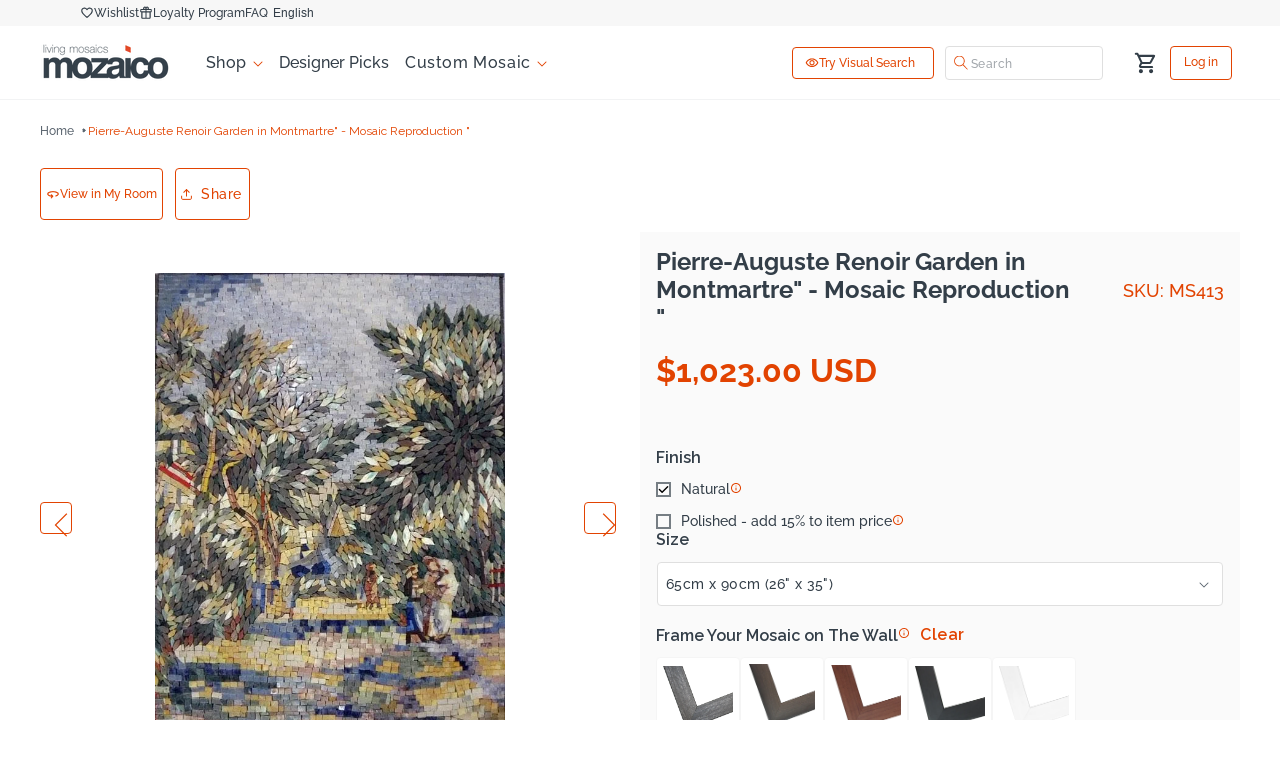

--- FILE ---
content_type: text/html; charset=utf-8
request_url: https://www.mozaico.com/products/mosaics-designs_scenery_pierre-auguste-renoir-garden-in-montmartre-mosaic-reproduction-_ms413
body_size: 108258
content:
<!doctype html>
<html class="js" lang="en">
  <head>
<script type="text/javascript" src="https://edge.personalizer.io/storefront/2.0.0/js/shopify/storefront.min.js?key=omql6-vx1dg8wz8f9v5wgr-wcqov&shop=mozaico111.myshopify.com"></script>
<script>
window.LimeSpot = window.LimeSpot === undefined ? {} : LimeSpot;
LimeSpot.PageInfo = { Type: "Product", Template: "product", ReferenceIdentifier: "9841122505" };

LimeSpot.StoreInfo = { Theme: "Live Theme 2026" };


LimeSpot.CartItems = [];
</script>




 
<!-- BEGIN MerchantWidget Code -->

<script id='merchantWidgetScript'

        src="https://www.gstatic.com/shopping/merchant/merchantwidget.js"

        defer>

</script>
<!-- ClickCease Code -->

<script async src="https://ob.calderovian.com/i/22028569f4702737699be1ceef40d0e6.js" class="ct_clicktrue"></script>

<script type="text/javascript">

  merchantWidgetScript.addEventListener('load', function () {

    merchantwidget.start({

    position: 'LEFT_BOTTOM',
bottomMargin: 70,
sideMargin: 20,

   });

  });

</script>

 <script>
    window.Shopify = window.Shopify || {theme: {id: 128139165776, role: 'main' } };
    window._template = {
        directory: "",
        name: "product",
        suffix: ""
    };
  </script>
  <script type="module" blocking="render" fetchpriority="high" src="https://cdn.intelligems.io/esm/ac81878256f9/bundle.js" async></script>
     

     
      
    
    <script id="seona-js-plugin"  src="https://assets.usestyle.ai/seonajsplugin"></script>
    <script src="https://code.jquery.com/jquery-3.7.1.min.js" integrity="sha256-/JqT3SQfawRcv/BIHPThkBvs0OEvtFFmqPF/lYI/Cxo=" crossorigin="anonymous"></script>
 
    
 	<script src="//cdn.shopify.com/s/files/1/0693/0287/8457/files/global-script.js" type="text/javascript"></script>


    
    <link href="//www.mozaico.com/cdn/shop/t/301/assets/component-discounts.aio.min.css?v=128230006044103243181762249812" rel="stylesheet" type="text/css" media="all" />
    <link href="//www.mozaico.com/cdn/shop/t/301/assets/component-cart.aio.min.css?v=36004023186496344991762249810" rel="stylesheet" type="text/css" media="all" />
    <script type="text/javascript" src="https://edge.personalizer.io/storefront/2.0.0/js/shopify/storefront.min.js?key=omql6-vx1dg8wz8f9v5wgr-wcqov&shop=mozaico111.myshopify.com"></script>
<script>
window.LimeSpot = window.LimeSpot === undefined ? {} : LimeSpot;
LimeSpot.PageInfo = { Type: "Product", Template: "product", ReferenceIdentifier: "9841122505" };

LimeSpot.StoreInfo = { Theme: "Live Theme 2026" };


LimeSpot.CartItems = [];
</script>





    <meta charset="utf-8">
    <meta http-equiv="X-UA-Compatible" content="IE=edge">
    <meta name="viewport" content="width=device-width,initial-scale=1">
    <meta name="viewport" content="width=device-width, initial-scale=1.0, maximum-scale=1.0, user-scalable=no" />
    <meta name="theme-color" content="">
    <link rel="canonical" href="https://www.mozaico.com/products/mosaics-designs_scenery_pierre-auguste-renoir-garden-in-montmartre-mosaic-reproduction-_ms413"><link rel="icon" type="image/png" href="//www.mozaico.com/cdn/shop/files/favicon.png?crop=center&height=32&v=1613715684&width=32"><link rel="preconnect" href="https://fonts.shopifycdn.com" crossorigin><title>
      Renoir&#39;s Montmartre Garden Mosaic Reproduction
 &ndash; Mozaico</title>

    
      <meta name="description" content="Discover the exquisite &quot;Pierre-Auguste Renoir Garden in Montmartre&quot; Mosaic Reproduction. Handcrafted with care, this stunning artwork captures the charm of Renoir’s renowned masterpiece, bringing vibrant color and elegance to your space. Perfect for art lovers and collectors!">
    

    

<meta property="og:site_name" content="Mozaico">
<meta property="og:url" content="https://www.mozaico.com/products/mosaics-designs_scenery_pierre-auguste-renoir-garden-in-montmartre-mosaic-reproduction-_ms413">
<meta property="og:title" content="Renoir&#39;s Montmartre Garden Mosaic Reproduction">
<meta property="og:type" content="product">
<meta property="og:description" content="Discover the exquisite &quot;Pierre-Auguste Renoir Garden in Montmartre&quot; Mosaic Reproduction. Handcrafted with care, this stunning artwork captures the charm of Renoir’s renowned masterpiece, bringing vibrant color and elegance to your space. Perfect for art lovers and collectors!"><meta property="og:image" content="http://www.mozaico.com/cdn/shop/files/mosaics-designs_scenery_pierre-auguste-renoir-garden-in-montmartre-mosaic-reproduction-_ms413-1_turbo.webp?v=1762531444">
  <meta property="og:image:secure_url" content="https://www.mozaico.com/cdn/shop/files/mosaics-designs_scenery_pierre-auguste-renoir-garden-in-montmartre-mosaic-reproduction-_ms413-1_turbo.webp?v=1762531444">
  <meta property="og:image:width" content="570">
  <meta property="og:image:height" content="800"><meta property="og:price:amount" content="1,023.00">
  <meta property="og:price:currency" content="USD"><meta name="twitter:site" content="@MozaicoArt"><meta name="twitter:card" content="summary_large_image">
<meta name="twitter:title" content="Renoir&#39;s Montmartre Garden Mosaic Reproduction">
<meta name="twitter:description" content="Discover the exquisite &quot;Pierre-Auguste Renoir Garden in Montmartre&quot; Mosaic Reproduction. Handcrafted with care, this stunning artwork captures the charm of Renoir’s renowned masterpiece, bringing vibrant color and elegance to your space. Perfect for art lovers and collectors!">

    <link
      rel="stylesheet"
      href="https://cdnjs.cloudflare.com/ajax/libs/font-awesome/4.7.0/css/font-awesome.css"
      integrity="sha512-5A8nwdMOWrSz20fDsjczgUidUBR8liPYU+WymTZP1lmY9G6Oc7HlZv156XqnsgNUzTyMefFTcsFH/tnJE/+xBg=="
      crossorigin="anonymous"
      referrerpolicy="no-referrer"
    >
    <script src="https://cdnjs.cloudflare.com/ajax/libs/moment.js/2.19.1/moment.min.js" type="text/javascript"></script>
     <script
      async
      type="text/javascript"
      src="https://cloud.wordlift.io/app/bootstrap.js"
    ></script>

    <link href="https://cdn.jsdelivr.net/npm/select2@4.1.0-rc.0/dist/css/select2.min.css" rel="stylesheet" />
    <script src="https://cdn.jsdelivr.net/npm/select2@4.1.0-rc.0/dist/js/select2.min.js"></script>


    
    <script src="//www.mozaico.com/cdn/shop/t/301/assets/constants.js?v=132983761750457495441762249828" defer="defer"></script>
    <script src="//www.mozaico.com/cdn/shop/t/301/assets/pubsub.js?v=158357773527763999511762249899" defer="defer"></script>
    <script src="//www.mozaico.com/cdn/shop/t/301/assets/global.js?v=134399111558905488611762249841" defer="defer"></script>
    <script src="//www.mozaico.com/cdn/shop/t/301/assets/details-disclosure.js?v=13653116266235556501762249832" defer="defer"></script>
    <script src="//www.mozaico.com/cdn/shop/t/301/assets/details-modal.js?v=118395102627437331741762249832" defer="defer"></script>
    <script src="//www.mozaico.com/cdn/shop/t/301/assets/search-form.js?v=133129549252120666541762249904" defer="defer"></script>
    
        <link rel="stylesheet" href="https://cdn.jsdelivr.net/npm/@fancyapps/fancybox@3.5.7/dist/jquery.fancybox.min.css">
        <script src="https://cdn.jsdelivr.net/npm/@fancyapps/fancybox@3.5.7/dist/jquery.fancybox.min.js"></script><script src="//www.mozaico.com/cdn/shop/t/301/assets/animations.js?v=88693664871331136111762249802" defer="defer"></script><script>window.performance && window.performance.mark && window.performance.mark('shopify.content_for_header.start');</script><meta name="facebook-domain-verification" content="q12gmfrn6bp51iicw9ed923tbm3cpb">
<meta id="shopify-digital-wallet" name="shopify-digital-wallet" content="/19936065/digital_wallets/dialog">
<meta name="shopify-checkout-api-token" content="68927ebe4749f155d8207bb536fd8159">
<meta id="in-context-paypal-metadata" data-shop-id="19936065" data-venmo-supported="false" data-environment="production" data-locale="en_US" data-paypal-v4="true" data-currency="USD">
<link rel="alternate" hreflang="x-default" href="https://www.mozaico.com/products/mosaics-designs_scenery_pierre-auguste-renoir-garden-in-montmartre-mosaic-reproduction-_ms413">
<link rel="alternate" hreflang="en-CA" href="https://www.mozaico.com/en-ca/products/mosaics-designs_scenery_pierre-auguste-renoir-garden-in-montmartre-mosaic-reproduction-_ms413">
<link rel="alternate" hreflang="en-GB" href="https://www.mozaico.com/en-gb/products/mosaics-designs_scenery_pierre-auguste-renoir-garden-in-montmartre-mosaic-reproduction-_ms413">
<link rel="alternate" hreflang="en-FR" href="https://www.mozaico.com/en-fr/products/mosaics-designs_scenery_pierre-auguste-renoir-garden-in-montmartre-mosaic-reproduction-_ms413">
<link rel="alternate" hreflang="fr-FR" href="https://www.mozaico.com/fr-fr/products/mosaics-designs_scenery_pierre-auguste-renoir-garden-in-montmartre-mosaic-reproduction-_ms413">
<link rel="alternate" hreflang="en-BR" href="https://www.mozaico.com/en-br/products/mosaics-designs_scenery_pierre-auguste-renoir-garden-in-montmartre-mosaic-reproduction-_ms413">
<link rel="alternate" hreflang="en-ES" href="https://www.mozaico.com/en-es/products/mosaics-designs_scenery_pierre-auguste-renoir-garden-in-montmartre-mosaic-reproduction-_ms413">
<link rel="alternate" hreflang="en-DE" href="https://www.mozaico.com/en-de/products/mosaics-designs_scenery_pierre-auguste-renoir-garden-in-montmartre-mosaic-reproduction-_ms413">
<link rel="alternate" hreflang="en-US" href="https://www.mozaico.com/products/mosaics-designs_scenery_pierre-auguste-renoir-garden-in-montmartre-mosaic-reproduction-_ms413">
<link rel="alternate" type="application/json+oembed" href="https://www.mozaico.com/products/mosaics-designs_scenery_pierre-auguste-renoir-garden-in-montmartre-mosaic-reproduction-_ms413.oembed">
<script async="async" src="/checkouts/internal/preloads.js?locale=en-US"></script>
<link rel="preconnect" href="https://shop.app" crossorigin="anonymous">
<script async="async" src="https://shop.app/checkouts/internal/preloads.js?locale=en-US&shop_id=19936065" crossorigin="anonymous"></script>
<script id="shopify-features" type="application/json">{"accessToken":"68927ebe4749f155d8207bb536fd8159","betas":["rich-media-storefront-analytics"],"domain":"www.mozaico.com","predictiveSearch":true,"shopId":19936065,"locale":"en"}</script>
<script>var Shopify = Shopify || {};
Shopify.shop = "mozaico111.myshopify.com";
Shopify.locale = "en";
Shopify.currency = {"active":"USD","rate":"1.0"};
Shopify.country = "US";
Shopify.theme = {"name":"Live Theme 2026","id":128139165776,"schema_name":"Dawn","schema_version":"15.2.0","theme_store_id":887,"role":"main"};
Shopify.theme.handle = "null";
Shopify.theme.style = {"id":null,"handle":null};
Shopify.cdnHost = "www.mozaico.com/cdn";
Shopify.routes = Shopify.routes || {};
Shopify.routes.root = "/";</script>
<script type="module">!function(o){(o.Shopify=o.Shopify||{}).modules=!0}(window);</script>
<script>!function(o){function n(){var o=[];function n(){o.push(Array.prototype.slice.apply(arguments))}return n.q=o,n}var t=o.Shopify=o.Shopify||{};t.loadFeatures=n(),t.autoloadFeatures=n()}(window);</script>
<script>
  window.ShopifyPay = window.ShopifyPay || {};
  window.ShopifyPay.apiHost = "shop.app\/pay";
  window.ShopifyPay.redirectState = null;
</script>
<script id="shop-js-analytics" type="application/json">{"pageType":"product"}</script>
<script defer="defer" async type="module" src="//www.mozaico.com/cdn/shopifycloud/shop-js/modules/v2/client.init-shop-cart-sync_IZsNAliE.en.esm.js"></script>
<script defer="defer" async type="module" src="//www.mozaico.com/cdn/shopifycloud/shop-js/modules/v2/chunk.common_0OUaOowp.esm.js"></script>
<script type="module">
  await import("//www.mozaico.com/cdn/shopifycloud/shop-js/modules/v2/client.init-shop-cart-sync_IZsNAliE.en.esm.js");
await import("//www.mozaico.com/cdn/shopifycloud/shop-js/modules/v2/chunk.common_0OUaOowp.esm.js");

  window.Shopify.SignInWithShop?.initShopCartSync?.({"fedCMEnabled":true,"windoidEnabled":true});

</script>
<script defer="defer" async type="module" src="//www.mozaico.com/cdn/shopifycloud/shop-js/modules/v2/client.payment-terms_CNlwjfZz.en.esm.js"></script>
<script defer="defer" async type="module" src="//www.mozaico.com/cdn/shopifycloud/shop-js/modules/v2/chunk.common_0OUaOowp.esm.js"></script>
<script defer="defer" async type="module" src="//www.mozaico.com/cdn/shopifycloud/shop-js/modules/v2/chunk.modal_CGo_dVj3.esm.js"></script>
<script type="module">
  await import("//www.mozaico.com/cdn/shopifycloud/shop-js/modules/v2/client.payment-terms_CNlwjfZz.en.esm.js");
await import("//www.mozaico.com/cdn/shopifycloud/shop-js/modules/v2/chunk.common_0OUaOowp.esm.js");
await import("//www.mozaico.com/cdn/shopifycloud/shop-js/modules/v2/chunk.modal_CGo_dVj3.esm.js");

  
</script>
<script>
  window.Shopify = window.Shopify || {};
  if (!window.Shopify.featureAssets) window.Shopify.featureAssets = {};
  window.Shopify.featureAssets['shop-js'] = {"shop-cart-sync":["modules/v2/client.shop-cart-sync_DLOhI_0X.en.esm.js","modules/v2/chunk.common_0OUaOowp.esm.js"],"init-fed-cm":["modules/v2/client.init-fed-cm_C6YtU0w6.en.esm.js","modules/v2/chunk.common_0OUaOowp.esm.js"],"shop-button":["modules/v2/client.shop-button_BCMx7GTG.en.esm.js","modules/v2/chunk.common_0OUaOowp.esm.js"],"shop-cash-offers":["modules/v2/client.shop-cash-offers_BT26qb5j.en.esm.js","modules/v2/chunk.common_0OUaOowp.esm.js","modules/v2/chunk.modal_CGo_dVj3.esm.js"],"init-windoid":["modules/v2/client.init-windoid_B9PkRMql.en.esm.js","modules/v2/chunk.common_0OUaOowp.esm.js"],"init-shop-email-lookup-coordinator":["modules/v2/client.init-shop-email-lookup-coordinator_DZkqjsbU.en.esm.js","modules/v2/chunk.common_0OUaOowp.esm.js"],"shop-toast-manager":["modules/v2/client.shop-toast-manager_Di2EnuM7.en.esm.js","modules/v2/chunk.common_0OUaOowp.esm.js"],"shop-login-button":["modules/v2/client.shop-login-button_BtqW_SIO.en.esm.js","modules/v2/chunk.common_0OUaOowp.esm.js","modules/v2/chunk.modal_CGo_dVj3.esm.js"],"avatar":["modules/v2/client.avatar_BTnouDA3.en.esm.js"],"pay-button":["modules/v2/client.pay-button_CWa-C9R1.en.esm.js","modules/v2/chunk.common_0OUaOowp.esm.js"],"init-shop-cart-sync":["modules/v2/client.init-shop-cart-sync_IZsNAliE.en.esm.js","modules/v2/chunk.common_0OUaOowp.esm.js"],"init-customer-accounts":["modules/v2/client.init-customer-accounts_DenGwJTU.en.esm.js","modules/v2/client.shop-login-button_BtqW_SIO.en.esm.js","modules/v2/chunk.common_0OUaOowp.esm.js","modules/v2/chunk.modal_CGo_dVj3.esm.js"],"init-shop-for-new-customer-accounts":["modules/v2/client.init-shop-for-new-customer-accounts_JdHXxpS9.en.esm.js","modules/v2/client.shop-login-button_BtqW_SIO.en.esm.js","modules/v2/chunk.common_0OUaOowp.esm.js","modules/v2/chunk.modal_CGo_dVj3.esm.js"],"init-customer-accounts-sign-up":["modules/v2/client.init-customer-accounts-sign-up_D6__K_p8.en.esm.js","modules/v2/client.shop-login-button_BtqW_SIO.en.esm.js","modules/v2/chunk.common_0OUaOowp.esm.js","modules/v2/chunk.modal_CGo_dVj3.esm.js"],"checkout-modal":["modules/v2/client.checkout-modal_C_ZQDY6s.en.esm.js","modules/v2/chunk.common_0OUaOowp.esm.js","modules/v2/chunk.modal_CGo_dVj3.esm.js"],"shop-follow-button":["modules/v2/client.shop-follow-button_XetIsj8l.en.esm.js","modules/v2/chunk.common_0OUaOowp.esm.js","modules/v2/chunk.modal_CGo_dVj3.esm.js"],"lead-capture":["modules/v2/client.lead-capture_DvA72MRN.en.esm.js","modules/v2/chunk.common_0OUaOowp.esm.js","modules/v2/chunk.modal_CGo_dVj3.esm.js"],"shop-login":["modules/v2/client.shop-login_ClXNxyh6.en.esm.js","modules/v2/chunk.common_0OUaOowp.esm.js","modules/v2/chunk.modal_CGo_dVj3.esm.js"],"payment-terms":["modules/v2/client.payment-terms_CNlwjfZz.en.esm.js","modules/v2/chunk.common_0OUaOowp.esm.js","modules/v2/chunk.modal_CGo_dVj3.esm.js"]};
</script>
<script>(function() {
  var isLoaded = false;
  function asyncLoad() {
    if (isLoaded) return;
    isLoaded = true;
    var urls = ["https:\/\/gtranslate.io\/shopify\/gtranslate.js?shop=mozaico111.myshopify.com","https:\/\/static.shareasale.com\/json\/shopify\/shareasale-tracking.js?sasmid=64845\u0026ssmtid=83687\u0026shop=mozaico111.myshopify.com","\/\/cdn.shopify.com\/proxy\/e41e43c0d3035a2061c2c470727c98e7799df852d4fc7395a538237eb7990943\/d1639lhkj5l89m.cloudfront.net\/js\/storefront\/uppromote.js?shop=mozaico111.myshopify.com\u0026sp-cache-control=cHVibGljLCBtYXgtYWdlPTkwMA","https:\/\/app.pictureit.co\/js\/XlnYZDtwCDr30mXwVpSuHSuK\/load.js?shop=mozaico111.myshopify.com","https:\/\/omnisnippet1.com\/platforms\/shopify.js?source=scriptTag\u0026v=2026-01-07T11\u0026shop=mozaico111.myshopify.com","https:\/\/edge.personalizer.io\/storefront\/2.0.0\/js\/shopify\/storefront.min.js?key=omql6-vx1dg8wz8f9v5wgr-wcqov\u0026shop=mozaico111.myshopify.com"];
    for (var i = 0; i < urls.length; i++) {
      var s = document.createElement('script');
      s.type = 'text/javascript';
      s.async = true;
      s.src = urls[i];
      var x = document.getElementsByTagName('script')[0];
      x.parentNode.insertBefore(s, x);
    }
  };
  if(window.attachEvent) {
    window.attachEvent('onload', asyncLoad);
  } else {
    window.addEventListener('load', asyncLoad, false);
  }
})();</script>
<script id="__st">var __st={"a":19936065,"offset":-21600,"reqid":"c31f802e-151b-443e-ba87-d1981549fca4-1768545037","pageurl":"www.mozaico.com\/products\/mosaics-designs_scenery_pierre-auguste-renoir-garden-in-montmartre-mosaic-reproduction-_ms413","u":"341b9e276b69","p":"product","rtyp":"product","rid":9841122505};</script>
<script>window.ShopifyPaypalV4VisibilityTracking = true;</script>
<script id="captcha-bootstrap">!function(){'use strict';const t='contact',e='account',n='new_comment',o=[[t,t],['blogs',n],['comments',n],[t,'customer']],c=[[e,'customer_login'],[e,'guest_login'],[e,'recover_customer_password'],[e,'create_customer']],r=t=>t.map((([t,e])=>`form[action*='/${t}']:not([data-nocaptcha='true']) input[name='form_type'][value='${e}']`)).join(','),a=t=>()=>t?[...document.querySelectorAll(t)].map((t=>t.form)):[];function s(){const t=[...o],e=r(t);return a(e)}const i='password',u='form_key',d=['recaptcha-v3-token','g-recaptcha-response','h-captcha-response',i],f=()=>{try{return window.sessionStorage}catch{return}},m='__shopify_v',_=t=>t.elements[u];function p(t,e,n=!1){try{const o=window.sessionStorage,c=JSON.parse(o.getItem(e)),{data:r}=function(t){const{data:e,action:n}=t;return t[m]||n?{data:e,action:n}:{data:t,action:n}}(c);for(const[e,n]of Object.entries(r))t.elements[e]&&(t.elements[e].value=n);n&&o.removeItem(e)}catch(o){console.error('form repopulation failed',{error:o})}}const l='form_type',E='cptcha';function T(t){t.dataset[E]=!0}const w=window,h=w.document,L='Shopify',v='ce_forms',y='captcha';let A=!1;((t,e)=>{const n=(g='f06e6c50-85a8-45c8-87d0-21a2b65856fe',I='https://cdn.shopify.com/shopifycloud/storefront-forms-hcaptcha/ce_storefront_forms_captcha_hcaptcha.v1.5.2.iife.js',D={infoText:'Protected by hCaptcha',privacyText:'Privacy',termsText:'Terms'},(t,e,n)=>{const o=w[L][v],c=o.bindForm;if(c)return c(t,g,e,D).then(n);var r;o.q.push([[t,g,e,D],n]),r=I,A||(h.body.append(Object.assign(h.createElement('script'),{id:'captcha-provider',async:!0,src:r})),A=!0)});var g,I,D;w[L]=w[L]||{},w[L][v]=w[L][v]||{},w[L][v].q=[],w[L][y]=w[L][y]||{},w[L][y].protect=function(t,e){n(t,void 0,e),T(t)},Object.freeze(w[L][y]),function(t,e,n,w,h,L){const[v,y,A,g]=function(t,e,n){const i=e?o:[],u=t?c:[],d=[...i,...u],f=r(d),m=r(i),_=r(d.filter((([t,e])=>n.includes(e))));return[a(f),a(m),a(_),s()]}(w,h,L),I=t=>{const e=t.target;return e instanceof HTMLFormElement?e:e&&e.form},D=t=>v().includes(t);t.addEventListener('submit',(t=>{const e=I(t);if(!e)return;const n=D(e)&&!e.dataset.hcaptchaBound&&!e.dataset.recaptchaBound,o=_(e),c=g().includes(e)&&(!o||!o.value);(n||c)&&t.preventDefault(),c&&!n&&(function(t){try{if(!f())return;!function(t){const e=f();if(!e)return;const n=_(t);if(!n)return;const o=n.value;o&&e.removeItem(o)}(t);const e=Array.from(Array(32),(()=>Math.random().toString(36)[2])).join('');!function(t,e){_(t)||t.append(Object.assign(document.createElement('input'),{type:'hidden',name:u})),t.elements[u].value=e}(t,e),function(t,e){const n=f();if(!n)return;const o=[...t.querySelectorAll(`input[type='${i}']`)].map((({name:t})=>t)),c=[...d,...o],r={};for(const[a,s]of new FormData(t).entries())c.includes(a)||(r[a]=s);n.setItem(e,JSON.stringify({[m]:1,action:t.action,data:r}))}(t,e)}catch(e){console.error('failed to persist form',e)}}(e),e.submit())}));const S=(t,e)=>{t&&!t.dataset[E]&&(n(t,e.some((e=>e===t))),T(t))};for(const o of['focusin','change'])t.addEventListener(o,(t=>{const e=I(t);D(e)&&S(e,y())}));const B=e.get('form_key'),M=e.get(l),P=B&&M;t.addEventListener('DOMContentLoaded',(()=>{const t=y();if(P)for(const e of t)e.elements[l].value===M&&p(e,B);[...new Set([...A(),...v().filter((t=>'true'===t.dataset.shopifyCaptcha))])].forEach((e=>S(e,t)))}))}(h,new URLSearchParams(w.location.search),n,t,e,['guest_login'])})(!0,!0)}();</script>
<script integrity="sha256-4kQ18oKyAcykRKYeNunJcIwy7WH5gtpwJnB7kiuLZ1E=" data-source-attribution="shopify.loadfeatures" defer="defer" src="//www.mozaico.com/cdn/shopifycloud/storefront/assets/storefront/load_feature-a0a9edcb.js" crossorigin="anonymous"></script>
<script crossorigin="anonymous" defer="defer" src="//www.mozaico.com/cdn/shopifycloud/storefront/assets/shopify_pay/storefront-65b4c6d7.js?v=20250812"></script>
<script data-source-attribution="shopify.dynamic_checkout.dynamic.init">var Shopify=Shopify||{};Shopify.PaymentButton=Shopify.PaymentButton||{isStorefrontPortableWallets:!0,init:function(){window.Shopify.PaymentButton.init=function(){};var t=document.createElement("script");t.src="https://www.mozaico.com/cdn/shopifycloud/portable-wallets/latest/portable-wallets.en.js",t.type="module",document.head.appendChild(t)}};
</script>
<script data-source-attribution="shopify.dynamic_checkout.buyer_consent">
  function portableWalletsHideBuyerConsent(e){var t=document.getElementById("shopify-buyer-consent"),n=document.getElementById("shopify-subscription-policy-button");t&&n&&(t.classList.add("hidden"),t.setAttribute("aria-hidden","true"),n.removeEventListener("click",e))}function portableWalletsShowBuyerConsent(e){var t=document.getElementById("shopify-buyer-consent"),n=document.getElementById("shopify-subscription-policy-button");t&&n&&(t.classList.remove("hidden"),t.removeAttribute("aria-hidden"),n.addEventListener("click",e))}window.Shopify?.PaymentButton&&(window.Shopify.PaymentButton.hideBuyerConsent=portableWalletsHideBuyerConsent,window.Shopify.PaymentButton.showBuyerConsent=portableWalletsShowBuyerConsent);
</script>
<script data-source-attribution="shopify.dynamic_checkout.cart.bootstrap">document.addEventListener("DOMContentLoaded",(function(){function t(){return document.querySelector("shopify-accelerated-checkout-cart, shopify-accelerated-checkout")}if(t())Shopify.PaymentButton.init();else{new MutationObserver((function(e,n){t()&&(Shopify.PaymentButton.init(),n.disconnect())})).observe(document.body,{childList:!0,subtree:!0})}}));
</script>
<link id="shopify-accelerated-checkout-styles" rel="stylesheet" media="screen" href="https://www.mozaico.com/cdn/shopifycloud/portable-wallets/latest/accelerated-checkout-backwards-compat.css" crossorigin="anonymous">
<style id="shopify-accelerated-checkout-cart">
        #shopify-buyer-consent {
  margin-top: 1em;
  display: inline-block;
  width: 100%;
}

#shopify-buyer-consent.hidden {
  display: none;
}

#shopify-subscription-policy-button {
  background: none;
  border: none;
  padding: 0;
  text-decoration: underline;
  font-size: inherit;
  cursor: pointer;
}

#shopify-subscription-policy-button::before {
  box-shadow: none;
}

      </style>
<script id="sections-script" data-sections="header" defer="defer" src="//www.mozaico.com/cdn/shop/t/301/compiled_assets/scripts.js?101970"></script>
<script>window.performance && window.performance.mark && window.performance.mark('shopify.content_for_header.end');</script>
    
    
        
          <title>Renoir&#39;s Montmartre Garden Mosaic Reproduction</title>
        
      
    
    
      
        <meta name="description" content="Discover the exquisite &quot;Pierre-Auguste Renoir Garden in Montmartre&quot; Mosaic Reproduction. Handcrafted with care, this stunning artwork captures the charm of Renoir’s renowned masterpiece, bringing vibrant color and elegance to your space. Perfect for art lovers and collectors!">
      
    
     <script data-obct type="text/javascript">
      /** DO NOT MODIFY THIS CODE**/
      !function(_window, _document) {
        var OB_ADV_ID = '0062cf59d865f919ad8754fba8f2c7c98f';
        if (_window.obApi) {
          var toArray = function(object) {
            return Object.prototype.toString.call(object) === '[object Array]' ? object : [object];
          };
          _window.obApi.marketerId = toArray(_window.obApi.marketerId).concat(toArray(OB_ADV_ID));
          return;
        }
        var api = _window.obApi = function() {
          api.dispatch ? api.dispatch.apply(api, arguments) : api.queue.push(arguments);
        };
        api.version = '1.1';
        api.loaded = true;
        api.marketerId = OB_ADV_ID;
        api.queue = [];
        var tag = _document.createElement('script');
        tag.async = true;
        tag.src = '//amplify.outbrain.com/cp/obtp.js';
        tag.type = 'text/javascript';
        var script = _document.getElementsByTagName('script')[0];
        script.parentNode.insertBefore(tag, script);
      }(window, document);

      obApi('track', 'Content view');
      obApi('track', 'PAGE_VIEW');
    </script>

    <style data-shopify>
      @font-face {
  font-family: Raleway;
  font-weight: 500;
  font-style: normal;
  font-display: swap;
  src: url("//www.mozaico.com/cdn/fonts/raleway/raleway_n5.0f898fcb9d16ae9a622ce7e706bb26c4a01b5028.woff2") format("woff2"),
       url("//www.mozaico.com/cdn/fonts/raleway/raleway_n5.c754eb57a4de1b66b11f20a04a7e3f1462e000f4.woff") format("woff");
}

      @font-face {
  font-family: Raleway;
  font-weight: 700;
  font-style: normal;
  font-display: swap;
  src: url("//www.mozaico.com/cdn/fonts/raleway/raleway_n7.740cf9e1e4566800071db82eeca3cca45f43ba63.woff2") format("woff2"),
       url("//www.mozaico.com/cdn/fonts/raleway/raleway_n7.84943791ecde186400af8db54cf3b5b5e5049a8f.woff") format("woff");
}

      @font-face {
  font-family: Raleway;
  font-weight: 500;
  font-style: italic;
  font-display: swap;
  src: url("//www.mozaico.com/cdn/fonts/raleway/raleway_i5.7c1179a63f760a1745604b586a712edb951beff6.woff2") format("woff2"),
       url("//www.mozaico.com/cdn/fonts/raleway/raleway_i5.0c656ad447ea049e85281d48394058c7bfca3cd7.woff") format("woff");
}

      @font-face {
  font-family: Raleway;
  font-weight: 700;
  font-style: italic;
  font-display: swap;
  src: url("//www.mozaico.com/cdn/fonts/raleway/raleway_i7.6d68e3c55f3382a6b4f1173686f538d89ce56dbc.woff2") format("woff2"),
       url("//www.mozaico.com/cdn/fonts/raleway/raleway_i7.ed82a5a5951418ec5b6b0a5010cb65216574b2bd.woff") format("woff");
}

      @font-face {
  font-family: Raleway;
  font-weight: 700;
  font-style: normal;
  font-display: swap;
  src: url("//www.mozaico.com/cdn/fonts/raleway/raleway_n7.740cf9e1e4566800071db82eeca3cca45f43ba63.woff2") format("woff2"),
       url("//www.mozaico.com/cdn/fonts/raleway/raleway_n7.84943791ecde186400af8db54cf3b5b5e5049a8f.woff") format("woff");
}


      
        :root,
        .color-scheme-1 {
          --color-background: 255,255,255;
        
          --gradient-background: #ffffff;
        

        

        --color-foreground: 92,102,112;
        --color-background-contrast: 191,191,191;
        --color-shadow: 18,18,18;
        --color-button: 226,67,1;
        --color-button-text: 255,255,255;
        --color-secondary-button: 255,255,255;
        --color-secondary-button-text: 226,67,1;
        --color-link: 226,67,1;
        --color-badge-foreground: 92,102,112;
        --color-badge-background: 255,255,255;
        --color-badge-border: 92,102,112;
        --payment-terms-background-color: rgb(255 255 255);
        --heading-color:51,62,72;
      }
      
        
        .color-scheme-2 {
          --color-background: 243,243,243;
        
          --gradient-background: #f3f3f3;
        

        

        --color-foreground: 18,18,18;
        --color-background-contrast: 179,179,179;
        --color-shadow: 18,18,18;
        --color-button: 18,18,18;
        --color-button-text: 243,243,243;
        --color-secondary-button: 243,243,243;
        --color-secondary-button-text: 18,18,18;
        --color-link: 18,18,18;
        --color-badge-foreground: 18,18,18;
        --color-badge-background: 243,243,243;
        --color-badge-border: 18,18,18;
        --payment-terms-background-color: rgb(243 243 243);
        --heading-color:18,18,18;
      }
      
        
        .color-scheme-3 {
          --color-background: 36,40,51;
        
          --gradient-background: #242833;
        

        

        --color-foreground: 255,255,255;
        --color-background-contrast: 47,52,66;
        --color-shadow: 18,18,18;
        --color-button: 255,255,255;
        --color-button-text: 0,0,0;
        --color-secondary-button: 36,40,51;
        --color-secondary-button-text: 255,255,255;
        --color-link: 255,255,255;
        --color-badge-foreground: 255,255,255;
        --color-badge-background: 36,40,51;
        --color-badge-border: 255,255,255;
        --payment-terms-background-color: rgb(36 40 51);
        --heading-color:18,18,18;
      }
      
        
        .color-scheme-4 {
          --color-background: 51,62,72;
        
          --gradient-background: #333e48;
        

        

        --color-foreground: 255,255,255;
        --color-background-contrast: 62,75,87;
        --color-shadow: 18,18,18;
        --color-button: 255,255,255;
        --color-button-text: 18,18,18;
        --color-secondary-button: 51,62,72;
        --color-secondary-button-text: 255,255,255;
        --color-link: 255,255,255;
        --color-badge-foreground: 255,255,255;
        --color-badge-background: 51,62,72;
        --color-badge-border: 255,255,255;
        --payment-terms-background-color: rgb(51 62 72);
        --heading-color:255,255,255;
      }
      
        
        .color-scheme-5 {
          --color-background: 255,255,255;
        
          --gradient-background: #ffffff;
        

        

        --color-foreground: 255,255,255;
        --color-background-contrast: 191,191,191;
        --color-shadow: 18,18,18;
        --color-button: 226,67,1;
        --color-button-text: 255,255,255;
        --color-secondary-button: 255,255,255;
        --color-secondary-button-text: 255,255,255;
        --color-link: 255,255,255;
        --color-badge-foreground: 255,255,255;
        --color-badge-background: 255,255,255;
        --color-badge-border: 255,255,255;
        --payment-terms-background-color: rgb(255 255 255);
        --heading-color:255,255,255;
      }
      
        
        .color-scheme-25bd7675-f5e7-46ff-9767-d03910770f14 {
          --color-background: 226,67,1;
        
          --gradient-background: #e24301;
        

        

        --color-foreground: 255,255,255;
        --color-background-contrast: 99,29,0;
        --color-shadow: 18,18,18;
        --color-button: 255,255,255;
        --color-button-text: 226,67,1;
        --color-secondary-button: 226,67,1;
        --color-secondary-button-text: 255,255,255;
        --color-link: 255,255,255;
        --color-badge-foreground: 255,255,255;
        --color-badge-background: 226,67,1;
        --color-badge-border: 255,255,255;
        --payment-terms-background-color: rgb(226 67 1);
        --heading-color:255,255,255;
      }
      
        
        .color-scheme-0e32036d-a71b-466b-8297-05e5483bbc5b {
          --color-background: 247,247,247;
        
          --gradient-background: #f7f7f7;
        

        

        --color-foreground: 92,102,112;
        --color-background-contrast: 183,183,183;
        --color-shadow: 18,18,18;
        --color-button: 226,67,1;
        --color-button-text: 255,255,255;
        --color-secondary-button: 247,247,247;
        --color-secondary-button-text: 226,67,1;
        --color-link: 226,67,1;
        --color-badge-foreground: 92,102,112;
        --color-badge-background: 247,247,247;
        --color-badge-border: 92,102,112;
        --payment-terms-background-color: rgb(247 247 247);
        --heading-color:51,62,72;
      }
      
        
        .color-scheme-5da61c9c-f75b-4b2a-871e-c5fac972c1fc {
          --color-background: 252,236,230;
        
          --gradient-background: #fcece6;
        

        

        --color-foreground: 51,62,72;
        --color-background-contrast: 238,149,116;
        --color-shadow: 18,18,18;
        --color-button: 226,67,1;
        --color-button-text: 255,255,255;
        --color-secondary-button: 252,236,230;
        --color-secondary-button-text: 226,67,1;
        --color-link: 226,67,1;
        --color-badge-foreground: 51,62,72;
        --color-badge-background: 252,236,230;
        --color-badge-border: 51,62,72;
        --payment-terms-background-color: rgb(252 236 230);
        --heading-color:51,62,72;
      }
      

      body, .color-scheme-1, .color-scheme-2, .color-scheme-3, .color-scheme-4, .color-scheme-5, .color-scheme-25bd7675-f5e7-46ff-9767-d03910770f14, .color-scheme-0e32036d-a71b-466b-8297-05e5483bbc5b, .color-scheme-5da61c9c-f75b-4b2a-871e-c5fac972c1fc {
        /* color: rgba(var(--color-foreground), 0.75); */
        color: rgba(var(--color-foreground));
        background-color: rgb(var(--color-background));
      }

      

      :root {
        --font-body-family: Raleway, sans-serif;
        --font-body-style: normal;
        --font-body-weight: 500;
        --font-body-weight-bold: 800;

        
        --font-heading-family: Raleway, sans-serif;
        --font-heading-style: normal;
        --font-heading-weight: 700;
        

        --font-body-scale: 1.0;
        --font-heading-scale: 1.0;

        --media-padding: px;
        --media-border-opacity: 0.05;
        --media-border-width: 1px;
        --media-radius: 0px;
        --media-shadow-opacity: 0.0;
        --media-shadow-horizontal-offset: 0px;
        --media-shadow-vertical-offset: 4px;
        --media-shadow-blur-radius: 5px;
        --media-shadow-visible: 0;

        --page-width: 124rem;
        --page-width-margin: 0rem;

        --product-card-image-padding: 0.0rem;
        --product-card-corner-radius: 0.0rem;
        --product-card-text-alignment: left;
        --product-card-border-width: 0.0rem;
        --product-card-border-opacity: 0.1;
        --product-card-shadow-opacity: 0.0;
        --product-card-shadow-visible: 0;
        --product-card-shadow-horizontal-offset: 0.0rem;
        --product-card-shadow-vertical-offset: 0.4rem;
        --product-card-shadow-blur-radius: 0.5rem;

        --collection-card-image-padding: 0.0rem;
        --collection-card-corner-radius: 0.0rem;
        --collection-card-text-alignment: left;
        --collection-card-border-width: 0.0rem;
        --collection-card-border-opacity: 0.1;
        --collection-card-shadow-opacity: 0.0;
        --collection-card-shadow-visible: 0;
        --collection-card-shadow-horizontal-offset: 0.0rem;
        --collection-card-shadow-vertical-offset: 0.4rem;
        --collection-card-shadow-blur-radius: 0.5rem;

        --blog-card-image-padding: 0.0rem;
        --blog-card-corner-radius: 0.0rem;
        --blog-card-text-alignment: left;
        --blog-card-border-width: 0.0rem;
        --blog-card-border-opacity: 0.1;
        --blog-card-shadow-opacity: 0.0;
        --blog-card-shadow-visible: 0;
        --blog-card-shadow-horizontal-offset: 0.0rem;
        --blog-card-shadow-vertical-offset: 0.4rem;
        --blog-card-shadow-blur-radius: 0.5rem;

        --badge-corner-radius: 4.0rem;

        --popup-border-width: 1px;
        --popup-border-opacity: 0.1;
        --popup-corner-radius: 0px;
        --popup-shadow-opacity: 0.05;
        --popup-shadow-horizontal-offset: 0px;
        --popup-shadow-vertical-offset: 4px;
        --popup-shadow-blur-radius: 5px;

        --drawer-border-width: 1px;
        --drawer-border-opacity: 0.1;
        --drawer-shadow-opacity: 0.0;
        --drawer-shadow-horizontal-offset: 0px;
        --drawer-shadow-vertical-offset: 4px;
        --drawer-shadow-blur-radius: 5px;

        --spacing-sections-desktop: 0px;
        --spacing-sections-mobile: 0px;

        --grid-desktop-vertical-spacing: 8px;
        --grid-desktop-horizontal-spacing: 8px;
        --grid-mobile-vertical-spacing: 4px;
        --grid-mobile-horizontal-spacing: 4px;

        --text-boxes-border-opacity: 0.1;
        --text-boxes-border-width: 0px;
        --text-boxes-radius: 0px;
        --text-boxes-shadow-opacity: 0.0;
        --text-boxes-shadow-visible: 0;
        --text-boxes-shadow-horizontal-offset: 0px;
        --text-boxes-shadow-vertical-offset: 4px;
        --text-boxes-shadow-blur-radius: 5px;

        --buttons-radius: 0px;
        --buttons-radius-outset: 0px;
        --buttons-border-width: 1px;
        --buttons-border-opacity: 1.0;
        --buttons-shadow-opacity: 0.0;
        --buttons-shadow-visible: 0;
        --buttons-shadow-horizontal-offset: 0px;
        --buttons-shadow-vertical-offset: 4px;
        --buttons-shadow-blur-radius: 5px;
        --buttons-border-offset: 0px;

        --inputs-radius: 0px;
        --inputs-border-width: 1px;
        --inputs-border-opacity: 0.55;
        --inputs-shadow-opacity: 0.0;
        --inputs-shadow-horizontal-offset: 0px;
        --inputs-margin-offset: 0px;
        --inputs-shadow-vertical-offset: 4px;
        --inputs-shadow-blur-radius: 5px;
        --inputs-radius-outset: 0px;

        --variant-pills-radius: 40px;
        --variant-pills-border-width: 1px;
        --variant-pills-border-opacity: 0.55;
        --variant-pills-shadow-opacity: 0.0;
        --variant-pills-shadow-horizontal-offset: 0px;
        --variant-pills-shadow-vertical-offset: 4px;
        --variant-pills-shadow-blur-radius: 5px;
      }

      *,
      *::before,
      *::after {
        box-sizing: inherit;
      }

      html {
        box-sizing: border-box;
        font-size: calc(var(--font-body-scale) * 62.5%);
        height: 100%;
      }

      body {
        display: grid;
        grid-template-rows: auto auto 1fr auto;
        grid-template-columns: 100%;
        min-height: 100%;
        margin: 0;
        font-size: 1.5rem;
        letter-spacing: 0.06rem;
        line-height: calc(1 + 0.8 / var(--font-body-scale));
        font-family: var(--font-body-family);
        font-style: var(--font-body-style);
        font-weight: var(--font-body-weight);
      }

      @media screen and (min-width: 750px) {
        body {
          font-size: 1.6rem;
        }
      }
    </style>

    <link href="//www.mozaico.com/cdn/shop/t/301/assets/base.css?v=107858073827078681461762249803" rel="stylesheet" type="text/css" media="all" />
    <link href="//www.mozaico.com/cdn/shop/t/301/assets/custom-style.css?v=67197841507824070111768046620" rel="stylesheet" type="text/css" media="all" />
    <link href="//www.mozaico.com/cdn/shop/t/301/assets/theme-style.css?v=77337497811413506091762249918" rel="stylesheet" type="text/css" media="all" />
    <link href="//www.mozaico.com/cdn/shop/t/301/assets/feedback.css?v=124400929780359914021762249838" rel="stylesheet" type="text/css" media="all" />
    <link rel="stylesheet" href="//www.mozaico.com/cdn/shop/t/301/assets/component-cart-items.css?v=123238115697927560811762249809" media="print" onload="this.media='all'"><link href="//www.mozaico.com/cdn/shop/t/301/assets/component-cart-drawer.css?v=112801333748515159671762249808" rel="stylesheet" type="text/css" media="all" />
      <link href="//www.mozaico.com/cdn/shop/t/301/assets/component-cart.css?v=164708765130180853531762249810" rel="stylesheet" type="text/css" media="all" />
      <link href="//www.mozaico.com/cdn/shop/t/301/assets/component-totals.css?v=15906652033866631521762249827" rel="stylesheet" type="text/css" media="all" />
      <link href="//www.mozaico.com/cdn/shop/t/301/assets/component-price.css?v=70172745017360139101762249821" rel="stylesheet" type="text/css" media="all" />
      <link href="//www.mozaico.com/cdn/shop/t/301/assets/component-discounts.css?v=152760482443307489271762249813" rel="stylesheet" type="text/css" media="all" />

      <link rel="preload" as="font" href="//www.mozaico.com/cdn/fonts/raleway/raleway_n5.0f898fcb9d16ae9a622ce7e706bb26c4a01b5028.woff2" type="font/woff2" crossorigin>
      

      <link rel="preload" as="font" href="//www.mozaico.com/cdn/fonts/raleway/raleway_n7.740cf9e1e4566800071db82eeca3cca45f43ba63.woff2" type="font/woff2" crossorigin>
      
<link href="//www.mozaico.com/cdn/shop/t/301/assets/component-localization-form.css?v=170315343355214948141762249816" rel="stylesheet" type="text/css" media="all" />
      <script src="//www.mozaico.com/cdn/shop/t/301/assets/localization-form.js?v=144176611646395275351762249885" defer="defer"></script><link
        rel="stylesheet"
        href="//www.mozaico.com/cdn/shop/t/301/assets/component-predictive-search.css?v=26727959288931861431762249820"
        media="print"
        onload="this.media='all'"
      >

    
      

      
<link rel="stylesheet" href="https://cdn.jsdelivr.net/npm/@fancyapps/ui@5.0/dist/fancybox/fancybox.css">
<script src="https://cdn.jsdelivr.net/npm/@fancyapps/ui@5.0/dist/fancybox/fancybox.umd.js"></script>
<script>
setTimeout(function() {
    Fancybox.bind("[data-fancybox]", {
        // Your custom options
    });
}, 2000); // Timeout set to 2000 milliseconds (2 seconds)

</script>

    

    <script>
      if (Shopify.designMode) {
        document.documentElement.classList.add('shopify-design-mode');
      }
    </script>
    <!-- Stamped -->

<script>function myInit(){ StampedFn.init({ 
apiKey: 'pubkey-tlL8MINv39CH87fA3TNnB8l9qUvtp4',
sId: '34788' }); }</script>


<script async onload="myInit()" type="text/javascript" src="
https://cdn1.stamped.io/files/widget.min.js
"></script>

<!-- End Stamped -->
    <!-- Begin 33Across SiteCTRL -->
      <script>
        var Tynt = Tynt || [];
        Tynt.push('cBOJ_urxmr6yk5aKlId8sQ');
        (function() {
          var h,
            s = document.createElement('script');
          s.dataset.src = 'https://cdn.tynt.com/ti.js';
          h = document.getElementsByTagName('script')[0];
          h.parentNode.insertBefore(s, h);
        })();
      </script>
      <!-- End 33Across SiteCTRL -->
       
      <script defer src="https://conditional-redirect.spicegems.com/js/scripttags/mozaico111/static/country-redirect.js?shop=mozaico111" type="text/javascript"></script>

     <script>
        var getInsLoc = window.location.href;

        if (getInsLoc.indexOf('get-inspired/bathroom') > -1) {
          window.location.href = 'https://www.mozaico.com/pages/get-inspired-bathroom';
        } else if (getInsLoc.indexOf('get-inspired/indoor') > -1) {
          window.location.href = 'https://www.mozaico.com/pages/get-inspired-indoor';
        } else if (getInsLoc.indexOf('get-inspired/kitchen') > -1) {
          window.location.href = 'https://www.mozaico.com/pages/get-inspired-kitchen';
        } else if (getInsLoc.indexOf('get-inspired/religious') > -1) {
          window.location.href = 'https://www.mozaico.com/pages/get-inspired-religious';
        } else if (getInsLoc.indexOf('get-inspired/outdoor') > -1) {
          window.location.href = 'https://www.mozaico.com/pages/get-inspired-outdoor';
        } else if (getInsLoc.indexOf('get-inspired/pools') > -1) {
          window.location.href = 'https://www.mozaico.com/pages/get-inspired-pools';
        } else if (getInsLoc.indexOf('get-inspired/commercial') > -1) {
          window.location.href = 'https://www.mozaico.com/pages/get-inspired-commercial';
        }
      </script>
      <script>
        $(document).ready(function() {
            $('#custom-project-main-data-section').html($('#cus-projects-page-content').html());
        });

      </script>
    
      
    
    <meta name="msvalidate.01" content="2D3966CB0EFBEF9224E9FC2031AD121A">

    

    

    <link rel="preconnect" href="//cdn.shopify.com">
    <!-- Google Search Console -->
    <meta name="google-site-verification" content="PtkBd4LhF4w63MwLFap9h7TAOhAmrhOCgTPf6tnD2js"><!-- Adsense -->
    <script
      data-ad-client="ca-pub-9657118189298049"
      async
      data-src="https://pagead2.googlesyndication.com/pagead/js/adsbygoogle.js"
    ></script>
    <!-- tracking codes header ends -->

    <link rel="stylesheet" href="//www.mozaico.com/cdn/shop/t/301/assets/mw-form.css?v=163749530580525879391762249891" preload>


    <script src="https://www.google.com/recaptcha/api.js?render=6LdkFLQrAAAAAO_y1pEbiWRw7CNFFBiGLMjtzjGN"></script>

  <!-- BEGIN app block: shopify://apps/reamaze-live-chat-helpdesk/blocks/reamaze-config/ef7a830c-d722-47c6-883b-11db06c95733 -->

  <script type="text/javascript" async src="https://cdn.reamaze.com/assets/reamaze-loader.js"></script>

  <script type="text/javascript">
    var _support = _support || { 'ui': {}, 'user': {} };
    _support.account = 'mozaico1111';
  </script>

  

  
    <!-- reamaze_embeddable_18149_s -->
<!-- Embeddable - Mozaico Art Contact Form Embed -->
<script type="text/javascript">
  var _support = _support || { 'ui': {}, 'user': {} };
  _support['account'] = 'mozaico1111';
  _support['contact_custom_fields'] = _support['contact_custom_fields'] || {};
  _support['contact_custom_fields']['rmz_form_id_18149'] = {
      'Last Name': {
        pos: 1605605129286,
        type: 'text',
        value: '',
        required: true,
        placeholder: '',
      },
      'Phone Number': {
        pos: 1605605129287,
        type: 'phone',
        value: '',
        required: true,
        placeholder: '',
      },
      'Subject ': {
        pos: 1605605158592,
        type: 'text',
        value: '',
        required: true,
        placeholder: '',
      }
  };
</script>
<!-- reamaze_embeddable_18149_e -->

  
    <!-- reamaze_embeddable_18508_s -->
<!-- Embeddable - Give Back Through Art -->
<script type="text/javascript">
  var _support = _support || { 'ui': {}, 'user': {} };
  _support['account'] = 'mozaico1111';
  _support['contact_custom_fields'] = _support['contact_custom_fields'] || {};
  _support['contact_custom_fields']['rmz_form_id_18508'] = {
      'Last Name': {
        pos: 1605680469323,
        type: 'text',
        value: '',
        required: true,
        placeholder: '',
      },
      'University Name': {
        pos: 1605680469324,
        type: 'text',
        value: '',
        required: true,
        placeholder: '',
      },
      'University website': {
        pos: 1605680469325,
        type: 'text',
        value: '',
        required: false,
        placeholder: '',
      },
      'Address': {
        pos: 1605680469326,
        type: 'text',
        value: '',
        required: false,
        placeholder: '',
      },
      'Phone Number': {
        pos: 1605680491055,
        type: 'phone',
        value: '',
        required: true,
        placeholder: '',
      }
  };
</script>
<!-- reamaze_embeddable_18508_e -->

  
    <!-- reamaze_embeddable_18548_s -->
<!-- Embeddable - Product Inquire form -->
<script type="text/javascript">
  var _support = _support || { 'ui': {}, 'user': {} };
  _support['account'] = 'mozaico1111';
  _support['contact_custom_fields'] = _support['contact_custom_fields'] || {};
  _support['contact_custom_fields'] = {
    'Product url': {
      pos: 1605680899839,
      type: 'text',
      value: '',
      required: false,
      placeholder: '',
    },
    'Phone Number': {
      pos: 1605680921514,
      type: 'text',
      value: '',
      required: true,
      placeholder: '',
    }
  };
</script>
<!-- reamaze_embeddable_18548_e -->

  
    <!-- reamaze_embeddable_16254_s -->
<!-- Embeddable - Mozaico Art Chat / Contact Form Shoutbox -->
<script type="text/javascript">
  var _support = _support || { 'ui': {}, 'user': {} };
  _support['account'] = 'mozaico1111';
  _support['ui']['contactMode'] = 'default';
  _support['ui']['enableKb'] = 'true';
  _support['ui']['styles'] = {
    widgetColor: 'rgb(226, 67, 1)',
  };
  _support['ui']['shoutboxFacesMode'] = 'default';
  _support['ui']['shoutboxHeaderLogo'] = true;
  _support['ui']['widget'] = {
    icon: 'chat',
    displayOn: 'all',
    fontSize: 'default',
    allowBotProcessing: true,
    slug: 'mozaico-art-chat-slash-contact-form-shoutbox',
    label: {
      text: 'Let us know if you have any questions! &#128522;',
      mode: "notification",
      delay: 3,
      duration: 30,
      primary: 'I have a question',
      secondary: 'No, thanks',
    },
    position: 'bottom-right',
    mobilePosition: 'bottom-right'
  };
  _support['apps'] = {
    recentConversations: {},
    faq: {"enabled":true},
    orders: {"enabled":true,"enable_notes":false},
    shopper: {"enabled":true}
  };
  _support['ui']['appOrder'] = ["shopper","faq","orders","recentConversations"];
</script>
<!-- reamaze_embeddable_16254_e -->

  
    <!-- reamaze_cue_129281_s -->
<!-- Cue - Bestsellers  -->
<script type="text/javascript">
  var _support = _support || { 'ui': {}, 'user': {} };
  _support.outbounds = _support.outbounds || [];
  _support.outbounds.push({
    id: "129281",
    name: "Bestsellers ",
    message: "Discover our bestsellers! 🏆 Explore stunning handmade mosaic art now! 🖼️",
    sound: true,
    transient: true,
    duration: 0,
    botsEnabled: false,
    disableCueClick: true,
    enableCustomFields: false,
    start: "",
    end: "",
    user: {
      type: "team"
    },
    buttons: [
      {
        text: "Explore Now",
        url: "https://www.mozaico.com/collections/mosaic-design",
      },
    ],
    rules: [
      {
        type: "timeOnSite",
        op: "greaterThan",
        value: "60s",
      },
      {
        type: "url",
        op: "doesNotContain",
        value: "/cart",
      },
      {
        type: "url",
        op: "equals",
        value: "/",
      },
      {
        type: "url",
        op: "contains",
        value: "/collections/",
      },
    ],
  });
</script>
<!-- reamaze_cue_129281_e -->

  
    <!-- reamaze_cue_24461_s -->
<!-- Cue - Subscribe To Our Newsletter  -->
<script type="text/javascript">
  var _support = _support || { 'ui': {}, 'user': {} };
  _support.outbounds = _support.outbounds || [];
  _support.outbounds.push({
    id: "24461",
    name: "Subscribe To Our Newsletter ",
    message: "Stay updated with the latest in mosaic art! Subscribe now for exclusive news and updates 🎨✨",
    sound: true,
    transient: true,
    duration: 0,
    botsEnabled: false,
    disableCueClick: true,
    enableCustomFields: false,
    start: "",
    end: "",
    user: {
      type: "team"
    },
    buttons: [
      {
        text: "Subscribe Now",
        url: "https://www.mozaico.com/#footer-block-newsletter",
        target: "",
      },
    ],
    rules: [
      {
        type: "timeOnSite",
        op: "greaterThan",
        value: "45s",
      },
      {
        type: "url",
        op: "equals",
        value: "/",
      },
      {
        type: "url",
        op: "contains",
        value: "/collections/",
      },
      {
        type: "url",
        op: "contains",
        value: "/blog/",
      },
    ],
  });
</script>
<!-- reamaze_cue_24461_e -->

  
    <!-- reamaze_push_prompt_129333_s -->
<!-- Push Prompt - Unlock Exclusive Deals - Subscribe Now! -->
<script type="text/javascript">
  var _support = _support || { 'ui': {}, 'user': {} };
    _support['ui']['push_prompt'] = {
    id: "129333",
    name: "Unlock Exclusive Deals - Subscribe Now!",
    message: "Stay updated with the latest in mosaic art! Subscribe now and never miss a mosaic masterpiece 🌟🖼️",
    buttons: [
      {
        text: "Allow",
        pushprompt: true
      },
      {
        text: "Later",
        dismiss: true
      },
    ],
  };
</script>
<!-- reamaze_push_prompt_129333_e -->

  





<!-- END app block --><!-- BEGIN app block: shopify://apps/videowise-video-commerce/blocks/script_embed/b48d6c0c-3e3f-4791-a9ab-a5ab7ec82f4d -->
<link
  rel="preload"
  as="style"
  onload="this.onload=null;this.rel='stylesheet'"
  href="https://assets.videowise.com/style.css.gz"
  id="videowise-style-css">
<script
  defer
  src="https://assets.videowise.com/vendors.js.gz"
  id="videowise-vendors-js"></script>
<script
  defer
  src="https://assets.videowise.com/client.js.gz"
  id="videowise-client-js"></script>

<link rel="dns-prefetch" href="https://assets.videowise.com/" />

<link rel="dns-prefetch" href="https://cdn2.videowise.com/" />

<link rel="dns-prefetch" href="https://api-cdn.videowise.com/" />

<link rel="dns-prefetch" href="https://images.videowise.com/" />

<link rel="dns-prefetch" href="https://cdn.videowise.com/" />

<!-- END app block --><!-- BEGIN app block: shopify://apps/seo-manager-venntov/blocks/seomanager/c54c366f-d4bb-4d52-8d2f-dd61ce8e7e12 --><!-- BEGIN app snippet: SEOManager4 -->
<meta name='seomanager' content='4.0.5' /> 


<script>
	function sm_htmldecode(str) {
		var txt = document.createElement('textarea');
		txt.innerHTML = str;
		return txt.value;
	}

	var venntov_title = sm_htmldecode("Renoir&#39;s Montmartre Garden Mosaic Reproduction");
	var venntov_description = sm_htmldecode("Discover the exquisite &quot;Pierre-Auguste Renoir Garden in Montmartre&quot; Mosaic Reproduction. Handcrafted with care, this stunning artwork captures the charm of Renoir’s renowned masterpiece, bringing vibrant color and elegance to your space. Perfect for art lovers and collectors!");
	
	if (venntov_title != '') {
		document.title = venntov_title;	
	}
	else {
		document.title = "Renoir&#39;s Montmartre Garden Mosaic Reproduction";	
	}

	if (document.querySelector('meta[name="description"]') == null) {
		var venntov_desc = document.createElement('meta');
		venntov_desc.name = "description";
		venntov_desc.content = venntov_description;
		var venntov_head = document.head;
		venntov_head.appendChild(venntov_desc);
	} else {
		document.querySelector('meta[name="description"]').setAttribute("content", venntov_description);
	}
</script>

<script>
	var venntov_robotVals = "index, follow, max-image-preview:large, max-snippet:-1, max-video-preview:-1";
	if (venntov_robotVals !== "") {
		document.querySelectorAll("[name='robots']").forEach(e => e.remove());
		var venntov_robotMeta = document.createElement('meta');
		venntov_robotMeta.name = "robots";
		venntov_robotMeta.content = venntov_robotVals;
		var venntov_head = document.head;
		venntov_head.appendChild(venntov_robotMeta);
	}
</script>

<script>
	var venntov_googleVals = "";
	if (venntov_googleVals !== "") {
		document.querySelectorAll("[name='google']").forEach(e => e.remove());
		var venntov_googleMeta = document.createElement('meta');
		venntov_googleMeta.name = "google";
		venntov_googleMeta.content = venntov_googleVals;
		var venntov_head = document.head;
		venntov_head.appendChild(venntov_googleMeta);
	}
	</script>
	<!-- JSON-LD support -->
			<script type="application/ld+json">
			{
				"@context": "https://schema.org",
				"@id": "https://www.mozaico.com/products/mosaics-designs_scenery_pierre-auguste-renoir-garden-in-montmartre-mosaic-reproduction-_ms413",
				"@type": "Product","sku": "MS413","mpn": "MS413","brand": {
					"@type": "Brand",
					"name": "Mozaico"
				},
				"description": "Discover the enchanting beauty of \"Pierre-Auguste Renoir Garden in Montmartre\" with our exquisite handmade mosaic reproduction. This stunning piece channels the spirit of the renowned French artist, capturing the lush gardens of Montmartre that Renoir so vividly immortalized on canvas. Every intricate detail of the original artwork has been painstakingly recreated by skilled artisans, ensuring that the vibrant colors and dynamic compositions beam with life and elegance. As you admire this mosaic, you’ll be transported to the charming streets of Montmartre, surrounded by blooming flowers, dappled sunlight, and the lively ambiance that Renoir depicted so beautifully in his work.Crafted entirely by hand, this mosaic is not just a wall decoration; it is a piece of art that evokes emotions and inspires conversations. Each tile is carefully placed to reflect the brushstrokes of Renoir, making every mosaic a unique and original representation that resonates with art lovers and collectors alike.Perfect for elevating your living space, office, or gallery, this mosaic brings a touch of elegance and sophistication. Its intricate design and vibrant colors will complement a variety of interior styles, from classic to contemporary, making it a versatile addition to your decor.Whether you are an art enthusiast looking to pay homage to a master or simply seeking a beautiful piece to enhance your surroundings, the \"Pierre-Auguste Renoir Garden in Montmartre\" mosaic is the ideal choice. Bring the magic of French impressionism into your home and let this masterpiece inspire your daily life. Celebrate art, craftsmanship, and the beauty of nature with this stunning mosaic reproduction.",
				"url": "https://www.mozaico.com/products/mosaics-designs_scenery_pierre-auguste-renoir-garden-in-montmartre-mosaic-reproduction-_ms413",
				"name": "Pierre-Auguste Renoir Garden in Montmartre\" - Mosaic Reproduction \"","image": "https://www.mozaico.com/cdn/shop/files/mosaics-designs_scenery_pierre-auguste-renoir-garden-in-montmartre-mosaic-reproduction-_ms413-1_turbo.webp?v=1762531444&width=1024","offers": [{
							"@type": "Offer",
							"availability": "https://schema.org/InStock",
							"itemCondition": "https://schema.org/NewCondition",
							"priceCurrency": "USD",
							"price": "1023.00",
							"priceValidUntil": "2027-01-16",
							"url": "https://www.mozaico.com/products/mosaics-designs_scenery_pierre-auguste-renoir-garden-in-montmartre-mosaic-reproduction-_ms413?variant=38685099401",
							"checkoutPageURLTemplate": "https://www.mozaico.com/cart/add?id=38685099401&quantity=1",
								"image": "https://www.mozaico.com/cdn/shop/files/mosaics-designs_scenery_pierre-auguste-renoir-garden-in-montmartre-mosaic-reproduction-_ms413-1_turbo.webp?v=1762531444&width=1024",
							"mpn": "MS413",
								"sku": "MS413",
							"seller": {
								"@type": "Organization",
								"name": "Mozaico"
							}
						},{
							"@type": "Offer",
							"availability": "https://schema.org/InStock",
							"itemCondition": "https://schema.org/NewCondition",
							"priceCurrency": "USD",
							"price": "1178.00",
							"priceValidUntil": "2027-01-16",
							"url": "https://www.mozaico.com/products/mosaics-designs_scenery_pierre-auguste-renoir-garden-in-montmartre-mosaic-reproduction-_ms413?variant=38685099465",
							"checkoutPageURLTemplate": "https://www.mozaico.com/cart/add?id=38685099465&quantity=1",
								"image": "https://www.mozaico.com/cdn/shop/files/mosaics-designs_scenery_pierre-auguste-renoir-garden-in-montmartre-mosaic-reproduction-_ms413-1_turbo.webp?v=1762531444&width=1024",
							"mpn": "MS413_65x90_With frame",
								"sku": "MS413_65x90_With frame",
							"seller": {
								"@type": "Organization",
								"name": "Mozaico"
							}
						},{
							"@type": "Offer",
							"availability": "https://schema.org/InStock",
							"itemCondition": "https://schema.org/NewCondition",
							"priceCurrency": "USD",
							"price": "1175.00",
							"priceValidUntil": "2027-01-16",
							"url": "https://www.mozaico.com/products/mosaics-designs_scenery_pierre-auguste-renoir-garden-in-montmartre-mosaic-reproduction-_ms413?variant=38685099529",
							"checkoutPageURLTemplate": "https://www.mozaico.com/cart/add?id=38685099529&quantity=1",
								"image": "https://www.mozaico.com/cdn/shop/files/mosaics-designs_scenery_pierre-auguste-renoir-garden-in-montmartre-mosaic-reproduction-_ms413-1_turbo.webp?v=1762531444&width=1024",
							"mpn": "MS413_65x90_Finish",
								"sku": "MS413_65x90_Finish",
							"seller": {
								"@type": "Organization",
								"name": "Mozaico"
							}
						},{
							"@type": "Offer",
							"availability": "https://schema.org/InStock",
							"itemCondition": "https://schema.org/NewCondition",
							"priceCurrency": "USD",
							"price": "1330.00",
							"priceValidUntil": "2027-01-16",
							"url": "https://www.mozaico.com/products/mosaics-designs_scenery_pierre-auguste-renoir-garden-in-montmartre-mosaic-reproduction-_ms413?variant=38685099593",
							"checkoutPageURLTemplate": "https://www.mozaico.com/cart/add?id=38685099593&quantity=1",
								"image": "https://www.mozaico.com/cdn/shop/files/mosaics-designs_scenery_pierre-auguste-renoir-garden-in-montmartre-mosaic-reproduction-_ms413-1_turbo.webp?v=1762531444&width=1024",
							"mpn": "MS413_65x90_With frame_Finish",
								"sku": "MS413_65x90_With frame_Finish",
							"seller": {
								"@type": "Organization",
								"name": "Mozaico"
							}
						},{
							"@type": "Offer",
							"availability": "https://schema.org/InStock",
							"itemCondition": "https://schema.org/NewCondition",
							"priceCurrency": "USD",
							"price": "1474.00",
							"priceValidUntil": "2027-01-16",
							"url": "https://www.mozaico.com/products/mosaics-designs_scenery_pierre-auguste-renoir-garden-in-montmartre-mosaic-reproduction-_ms413?variant=38685099657",
							"checkoutPageURLTemplate": "https://www.mozaico.com/cart/add?id=38685099657&quantity=1",
								"image": "https://www.mozaico.com/cdn/shop/files/mosaics-designs_scenery_pierre-auguste-renoir-garden-in-montmartre-mosaic-reproduction-_ms413-1_turbo.webp?v=1762531444&width=1024",
							"mpn": "MS413_85x117",
								"sku": "MS413_85x117",
							"seller": {
								"@type": "Organization",
								"name": "Mozaico"
							}
						},{
							"@type": "Offer",
							"availability": "https://schema.org/InStock",
							"itemCondition": "https://schema.org/NewCondition",
							"priceCurrency": "USD",
							"price": "1677.00",
							"priceValidUntil": "2027-01-16",
							"url": "https://www.mozaico.com/products/mosaics-designs_scenery_pierre-auguste-renoir-garden-in-montmartre-mosaic-reproduction-_ms413?variant=38685099721",
							"checkoutPageURLTemplate": "https://www.mozaico.com/cart/add?id=38685099721&quantity=1",
								"image": "https://www.mozaico.com/cdn/shop/files/mosaics-designs_scenery_pierre-auguste-renoir-garden-in-montmartre-mosaic-reproduction-_ms413-1_turbo.webp?v=1762531444&width=1024",
							"mpn": "MS413_85x117_With frame",
								"sku": "MS413_85x117_With frame",
							"seller": {
								"@type": "Organization",
								"name": "Mozaico"
							}
						},{
							"@type": "Offer",
							"availability": "https://schema.org/InStock",
							"itemCondition": "https://schema.org/NewCondition",
							"priceCurrency": "USD",
							"price": "1694.00",
							"priceValidUntil": "2027-01-16",
							"url": "https://www.mozaico.com/products/mosaics-designs_scenery_pierre-auguste-renoir-garden-in-montmartre-mosaic-reproduction-_ms413?variant=38685099785",
							"checkoutPageURLTemplate": "https://www.mozaico.com/cart/add?id=38685099785&quantity=1",
								"image": "https://www.mozaico.com/cdn/shop/files/mosaics-designs_scenery_pierre-auguste-renoir-garden-in-montmartre-mosaic-reproduction-_ms413-1_turbo.webp?v=1762531444&width=1024",
							"mpn": "MS413_85x117_Finish",
								"sku": "MS413_85x117_Finish",
							"seller": {
								"@type": "Organization",
								"name": "Mozaico"
							}
						},{
							"@type": "Offer",
							"availability": "https://schema.org/InStock",
							"itemCondition": "https://schema.org/NewCondition",
							"priceCurrency": "USD",
							"price": "1897.00",
							"priceValidUntil": "2027-01-16",
							"url": "https://www.mozaico.com/products/mosaics-designs_scenery_pierre-auguste-renoir-garden-in-montmartre-mosaic-reproduction-_ms413?variant=38685099849",
							"checkoutPageURLTemplate": "https://www.mozaico.com/cart/add?id=38685099849&quantity=1",
								"image": "https://www.mozaico.com/cdn/shop/files/mosaics-designs_scenery_pierre-auguste-renoir-garden-in-montmartre-mosaic-reproduction-_ms413-1_turbo.webp?v=1762531444&width=1024",
							"mpn": "MS413_85x117_With frame_Finish",
								"sku": "MS413_85x117_With frame_Finish",
							"seller": {
								"@type": "Organization",
								"name": "Mozaico"
							}
						},{
							"@type": "Offer",
							"availability": "https://schema.org/InStock",
							"itemCondition": "https://schema.org/NewCondition",
							"priceCurrency": "USD",
							"price": "1835.00",
							"priceValidUntil": "2027-01-16",
							"url": "https://www.mozaico.com/products/mosaics-designs_scenery_pierre-auguste-renoir-garden-in-montmartre-mosaic-reproduction-_ms413?variant=38685099913",
							"checkoutPageURLTemplate": "https://www.mozaico.com/cart/add?id=38685099913&quantity=1",
								"image": "https://www.mozaico.com/cdn/shop/files/mosaics-designs_scenery_pierre-auguste-renoir-garden-in-montmartre-mosaic-reproduction-_ms413-1_turbo.webp?v=1762531444&width=1024",
							"mpn": "MS413_98x135",
								"sku": "MS413_98x135",
							"seller": {
								"@type": "Organization",
								"name": "Mozaico"
							}
						},{
							"@type": "Offer",
							"availability": "https://schema.org/InStock",
							"itemCondition": "https://schema.org/NewCondition",
							"priceCurrency": "USD",
							"price": "2069.00",
							"priceValidUntil": "2027-01-16",
							"url": "https://www.mozaico.com/products/mosaics-designs_scenery_pierre-auguste-renoir-garden-in-montmartre-mosaic-reproduction-_ms413?variant=38685099977",
							"checkoutPageURLTemplate": "https://www.mozaico.com/cart/add?id=38685099977&quantity=1",
								"image": "https://www.mozaico.com/cdn/shop/files/mosaics-designs_scenery_pierre-auguste-renoir-garden-in-montmartre-mosaic-reproduction-_ms413-1_turbo.webp?v=1762531444&width=1024",
							"mpn": "MS413_98x135_With frame",
								"sku": "MS413_98x135_With frame",
							"seller": {
								"@type": "Organization",
								"name": "Mozaico"
							}
						},{
							"@type": "Offer",
							"availability": "https://schema.org/InStock",
							"itemCondition": "https://schema.org/NewCondition",
							"priceCurrency": "USD",
							"price": "2111.00",
							"priceValidUntil": "2027-01-16",
							"url": "https://www.mozaico.com/products/mosaics-designs_scenery_pierre-auguste-renoir-garden-in-montmartre-mosaic-reproduction-_ms413?variant=38685100041",
							"checkoutPageURLTemplate": "https://www.mozaico.com/cart/add?id=38685100041&quantity=1",
								"image": "https://www.mozaico.com/cdn/shop/files/mosaics-designs_scenery_pierre-auguste-renoir-garden-in-montmartre-mosaic-reproduction-_ms413-1_turbo.webp?v=1762531444&width=1024",
							"mpn": "MS413_98x135_Finish",
								"sku": "MS413_98x135_Finish",
							"seller": {
								"@type": "Organization",
								"name": "Mozaico"
							}
						},{
							"@type": "Offer",
							"availability": "https://schema.org/InStock",
							"itemCondition": "https://schema.org/NewCondition",
							"priceCurrency": "USD",
							"price": "2345.00",
							"priceValidUntil": "2027-01-16",
							"url": "https://www.mozaico.com/products/mosaics-designs_scenery_pierre-auguste-renoir-garden-in-montmartre-mosaic-reproduction-_ms413?variant=38685100105",
							"checkoutPageURLTemplate": "https://www.mozaico.com/cart/add?id=38685100105&quantity=1",
								"image": "https://www.mozaico.com/cdn/shop/files/mosaics-designs_scenery_pierre-auguste-renoir-garden-in-montmartre-mosaic-reproduction-_ms413-1_turbo.webp?v=1762531444&width=1024",
							"mpn": "MS413_98x135_With frame_Finish",
								"sku": "MS413_98x135_With frame_Finish",
							"seller": {
								"@type": "Organization",
								"name": "Mozaico"
							}
						},{
							"@type": "Offer",
							"availability": "https://schema.org/InStock",
							"itemCondition": "https://schema.org/NewCondition",
							"priceCurrency": "USD",
							"price": "2663.00",
							"priceValidUntil": "2027-01-16",
							"url": "https://www.mozaico.com/products/mosaics-designs_scenery_pierre-auguste-renoir-garden-in-montmartre-mosaic-reproduction-_ms413?variant=38685100169",
							"checkoutPageURLTemplate": "https://www.mozaico.com/cart/add?id=38685100169&quantity=1",
								"image": "https://www.mozaico.com/cdn/shop/files/mosaics-designs_scenery_pierre-auguste-renoir-garden-in-montmartre-mosaic-reproduction-_ms413-1_turbo.webp?v=1762531444&width=1024",
							"mpn": "MS413_130x180",
								"sku": "MS413_130x180",
							"seller": {
								"@type": "Organization",
								"name": "Mozaico"
							}
						},{
							"@type": "Offer",
							"availability": "https://schema.org/InStock",
							"itemCondition": "https://schema.org/NewCondition",
							"priceCurrency": "USD",
							"price": "2942.00",
							"priceValidUntil": "2027-01-16",
							"url": "https://www.mozaico.com/products/mosaics-designs_scenery_pierre-auguste-renoir-garden-in-montmartre-mosaic-reproduction-_ms413?variant=38685100233",
							"checkoutPageURLTemplate": "https://www.mozaico.com/cart/add?id=38685100233&quantity=1",
								"image": "https://www.mozaico.com/cdn/shop/files/mosaics-designs_scenery_pierre-auguste-renoir-garden-in-montmartre-mosaic-reproduction-_ms413-1_turbo.webp?v=1762531444&width=1024",
							"mpn": "MS413_130x180_With frame",
								"sku": "MS413_130x180_With frame",
							"seller": {
								"@type": "Organization",
								"name": "Mozaico"
							}
						},{
							"@type": "Offer",
							"availability": "https://schema.org/InStock",
							"itemCondition": "https://schema.org/NewCondition",
							"priceCurrency": "USD",
							"price": "3062.00",
							"priceValidUntil": "2027-01-16",
							"url": "https://www.mozaico.com/products/mosaics-designs_scenery_pierre-auguste-renoir-garden-in-montmartre-mosaic-reproduction-_ms413?variant=38685100297",
							"checkoutPageURLTemplate": "https://www.mozaico.com/cart/add?id=38685100297&quantity=1",
								"image": "https://www.mozaico.com/cdn/shop/files/mosaics-designs_scenery_pierre-auguste-renoir-garden-in-montmartre-mosaic-reproduction-_ms413-1_turbo.webp?v=1762531444&width=1024",
							"mpn": "MS413_130x180_Finish",
								"sku": "MS413_130x180_Finish",
							"seller": {
								"@type": "Organization",
								"name": "Mozaico"
							}
						},{
							"@type": "Offer",
							"availability": "https://schema.org/InStock",
							"itemCondition": "https://schema.org/NewCondition",
							"priceCurrency": "USD",
							"price": "3341.00",
							"priceValidUntil": "2027-01-16",
							"url": "https://www.mozaico.com/products/mosaics-designs_scenery_pierre-auguste-renoir-garden-in-montmartre-mosaic-reproduction-_ms413?variant=38685100361",
							"checkoutPageURLTemplate": "https://www.mozaico.com/cart/add?id=38685100361&quantity=1",
								"image": "https://www.mozaico.com/cdn/shop/files/mosaics-designs_scenery_pierre-auguste-renoir-garden-in-montmartre-mosaic-reproduction-_ms413-1_turbo.webp?v=1762531444&width=1024",
							"mpn": "MS413_130x180_With frame_Finish",
								"sku": "MS413_130x180_With frame_Finish",
							"seller": {
								"@type": "Organization",
								"name": "Mozaico"
							}
						}]}
			</script>
<script type="application/ld+json">
				{
					"@context": "http://schema.org",
					"@type": "BreadcrumbList",
					"name": "Breadcrumbs",
					"itemListElement": [{
							"@type": "ListItem",
							"position": 1,
							"name": "Pierre-Auguste Renoir Garden in Montmartre&quot; - Mosaic Reproduction &quot;",
							"item": "https://www.mozaico.com/products/mosaics-designs_scenery_pierre-auguste-renoir-garden-in-montmartre-mosaic-reproduction-_ms413"
						}]
				}
				</script>
<!-- 524F4D20383A3331 --><!-- END app snippet -->

<!-- END app block --><!-- BEGIN app block: shopify://apps/lucky-orange-heatmaps-replay/blocks/lucky_orange_tracking/019b2899-e426-7dbd-b9e7-ff9f0bb0d0f3 --><script defer
    src="https://tools.luckyorange.com/core/lo.js?site-id=c5cffe71"
></script>


<!-- END app block --><!-- BEGIN app block: shopify://apps/geoip-country-redirect/blocks/speeedup_link/a3fa1a12-9aad-4707-ab56-45ccf9191aa7 --><!-- BEGIN app snippet: flags-style --><style id='sgcr-flags-css'>.sgcr-flag {display: inline-block;background-size: contain;background-position: 50%;background-repeat: no-repeat;margin: 0;padding: 0;}.sgcr-flag-af { background-image: url("https://cdn.shopify.com/extensions/01999528-f499-72e0-8480-893097d05005/extension_uid_update.v.0.0.1/assets/af.svg")}.sgcr-flag-ak { background-image: url("https://cdn.shopify.com/extensions/01999528-f499-72e0-8480-893097d05005/extension_uid_update.v.0.0.1/assets/ak.svg")}.sgcr-flag-am { background-image: url("https://cdn.shopify.com/extensions/01999528-f499-72e0-8480-893097d05005/extension_uid_update.v.0.0.1/assets/am.svg")}.sgcr-flag-ar { background-image: url("https://cdn.shopify.com/extensions/01999528-f499-72e0-8480-893097d05005/extension_uid_update.v.0.0.1/assets/ar.svg")}.sgcr-flag-as { background-image: url("https://cdn.shopify.com/extensions/01999528-f499-72e0-8480-893097d05005/extension_uid_update.v.0.0.1/assets/as.svg")}.sgcr-flag-az { background-image: url("https://cdn.shopify.com/extensions/01999528-f499-72e0-8480-893097d05005/extension_uid_update.v.0.0.1/assets/az.svg")}.sgcr-flag-be { background-image: url("https://cdn.shopify.com/extensions/01999528-f499-72e0-8480-893097d05005/extension_uid_update.v.0.0.1/assets/be.svg")}.sgcr-flag-bg { background-image: url("https://cdn.shopify.com/extensions/01999528-f499-72e0-8480-893097d05005/extension_uid_update.v.0.0.1/assets/bg.svg")}.sgcr-flag-bm { background-image: url("https://cdn.shopify.com/extensions/01999528-f499-72e0-8480-893097d05005/extension_uid_update.v.0.0.1/assets/bm.svg")}.sgcr-flag-bn { background-image: url("https://cdn.shopify.com/extensions/01999528-f499-72e0-8480-893097d05005/extension_uid_update.v.0.0.1/assets/bn.svg")}.sgcr-flag-bo { background-image: url("https://cdn.shopify.com/extensions/01999528-f499-72e0-8480-893097d05005/extension_uid_update.v.0.0.1/assets/bo.svg")}.sgcr-flag-br { background-image: url("https://cdn.shopify.com/extensions/01999528-f499-72e0-8480-893097d05005/extension_uid_update.v.0.0.1/assets/br.svg")}.sgcr-flag-bs { background-image: url("https://cdn.shopify.com/extensions/01999528-f499-72e0-8480-893097d05005/extension_uid_update.v.0.0.1/assets/bs.svg")}.sgcr-flag-ca { background-image: url("https://cdn.shopify.com/extensions/01999528-f499-72e0-8480-893097d05005/extension_uid_update.v.0.0.1/assets/ca.svg")}.sgcr-flag-ce { background-image: url("https://cdn.shopify.com/extensions/01999528-f499-72e0-8480-893097d05005/extension_uid_update.v.0.0.1/assets/ce.svg")}.sgcr-flag-ckb { background-image: url("https://cdn.shopify.com/extensions/01999528-f499-72e0-8480-893097d05005/extension_uid_update.v.0.0.1/assets/ckb.svg")}.sgcr-flag-cs { background-image: url("https://cdn.shopify.com/extensions/01999528-f499-72e0-8480-893097d05005/extension_uid_update.v.0.0.1/assets/cs.svg")}.sgcr-flag-cy { background-image: url("https://cdn.shopify.com/extensions/01999528-f499-72e0-8480-893097d05005/extension_uid_update.v.0.0.1/assets/cy.svg")}.sgcr-flag-da { background-image: url("https://cdn.shopify.com/extensions/01999528-f499-72e0-8480-893097d05005/extension_uid_update.v.0.0.1/assets/da.svg")}.sgcr-flag-de { background-image: url("https://cdn.shopify.com/extensions/01999528-f499-72e0-8480-893097d05005/extension_uid_update.v.0.0.1/assets/de.svg")}.sgcr-flag-dz { background-image: url("https://cdn.shopify.com/extensions/01999528-f499-72e0-8480-893097d05005/extension_uid_update.v.0.0.1/assets/dz.svg")}.sgcr-flag-ee { background-image: url("https://cdn.shopify.com/extensions/01999528-f499-72e0-8480-893097d05005/extension_uid_update.v.0.0.1/assets/ee.svg")}.sgcr-flag-el { background-image: url("https://cdn.shopify.com/extensions/01999528-f499-72e0-8480-893097d05005/extension_uid_update.v.0.0.1/assets/el.svg")}.sgcr-flag-en { background-image: url("https://cdn.shopify.com/extensions/01999528-f499-72e0-8480-893097d05005/extension_uid_update.v.0.0.1/assets/en.svg")}.sgcr-flag-eo { background-image: url("https://cdn.shopify.com/extensions/01999528-f499-72e0-8480-893097d05005/extension_uid_update.v.0.0.1/assets/eo.svg")}.sgcr-flag-es { background-image: url("https://cdn.shopify.com/extensions/01999528-f499-72e0-8480-893097d05005/extension_uid_update.v.0.0.1/assets/es.svg")}.sgcr-flag-et { background-image: url("https://cdn.shopify.com/extensions/01999528-f499-72e0-8480-893097d05005/extension_uid_update.v.0.0.1/assets/et.svg")}.sgcr-flag-eu { background-image: url("https://cdn.shopify.com/extensions/01999528-f499-72e0-8480-893097d05005/extension_uid_update.v.0.0.1/assets/eu.svg")}.sgcr-flag-fa { background-image: url("https://cdn.shopify.com/extensions/01999528-f499-72e0-8480-893097d05005/extension_uid_update.v.0.0.1/assets/fa.svg")}.sgcr-flag-ff { background-image: url("https://cdn.shopify.com/extensions/01999528-f499-72e0-8480-893097d05005/extension_uid_update.v.0.0.1/assets/ff.svg")}.sgcr-flag-fi { background-image: url("https://cdn.shopify.com/extensions/01999528-f499-72e0-8480-893097d05005/extension_uid_update.v.0.0.1/assets/fi.svg")}.sgcr-flag-fil { background-image: url("https://cdn.shopify.com/extensions/01999528-f499-72e0-8480-893097d05005/extension_uid_update.v.0.0.1/assets/fil.svg")}.sgcr-flag-fo { background-image: url("https://cdn.shopify.com/extensions/01999528-f499-72e0-8480-893097d05005/extension_uid_update.v.0.0.1/assets/fo.svg")}.sgcr-flag-fr { background-image: url("https://cdn.shopify.com/extensions/01999528-f499-72e0-8480-893097d05005/extension_uid_update.v.0.0.1/assets/fr.svg")}.sgcr-flag-fy { background-image: url("https://cdn.shopify.com/extensions/01999528-f499-72e0-8480-893097d05005/extension_uid_update.v.0.0.1/assets/fy.svg")}.sgcr-flag-ga { background-image: url("https://cdn.shopify.com/extensions/01999528-f499-72e0-8480-893097d05005/extension_uid_update.v.0.0.1/assets/ga.svg")}.sgcr-flag-gd { background-image: url("https://cdn.shopify.com/extensions/01999528-f499-72e0-8480-893097d05005/extension_uid_update.v.0.0.1/assets/gd.svg")}.sgcr-flag-gl { background-image: url("https://cdn.shopify.com/extensions/01999528-f499-72e0-8480-893097d05005/extension_uid_update.v.0.0.1/assets/gl.svg")}.sgcr-flag-gu { background-image: url("https://cdn.shopify.com/extensions/01999528-f499-72e0-8480-893097d05005/extension_uid_update.v.0.0.1/assets/gu.svg")}.sgcr-flag-gv { background-image: url("https://cdn.shopify.com/extensions/01999528-f499-72e0-8480-893097d05005/extension_uid_update.v.0.0.1/assets/gv.svg")}.sgcr-flag-ha { background-image: url("https://cdn.shopify.com/extensions/01999528-f499-72e0-8480-893097d05005/extension_uid_update.v.0.0.1/assets/ha.svg")}.sgcr-flag-he { background-image: url("https://cdn.shopify.com/extensions/01999528-f499-72e0-8480-893097d05005/extension_uid_update.v.0.0.1/assets/he.svg")}.sgcr-flag-hi { background-image: url("https://cdn.shopify.com/extensions/01999528-f499-72e0-8480-893097d05005/extension_uid_update.v.0.0.1/assets/hi.svg")}.sgcr-flag-hr { background-image: url("https://cdn.shopify.com/extensions/01999528-f499-72e0-8480-893097d05005/extension_uid_update.v.0.0.1/assets/hr.svg")}.sgcr-flag-hu { background-image: url("https://cdn.shopify.com/extensions/01999528-f499-72e0-8480-893097d05005/extension_uid_update.v.0.0.1/assets/hu.svg")}.sgcr-flag-hy { background-image: url("https://cdn.shopify.com/extensions/01999528-f499-72e0-8480-893097d05005/extension_uid_update.v.0.0.1/assets/hy.svg")}.sgcr-flag-ia { background-image: url("https://cdn.shopify.com/extensions/01999528-f499-72e0-8480-893097d05005/extension_uid_update.v.0.0.1/assets/ia.svg")}.sgcr-flag-id { background-image: url("https://cdn.shopify.com/extensions/01999528-f499-72e0-8480-893097d05005/extension_uid_update.v.0.0.1/assets/id.svg")}.sgcr-flag-ig { background-image: url("https://cdn.shopify.com/extensions/01999528-f499-72e0-8480-893097d05005/extension_uid_update.v.0.0.1/assets/ig.svg")}.sgcr-flag-ii { background-image: url("https://cdn.shopify.com/extensions/01999528-f499-72e0-8480-893097d05005/extension_uid_update.v.0.0.1/assets/ii.svg")}.sgcr-flag-is { background-image: url("https://cdn.shopify.com/extensions/01999528-f499-72e0-8480-893097d05005/extension_uid_update.v.0.0.1/assets/is.svg")}.sgcr-flag-it { background-image: url("https://cdn.shopify.com/extensions/01999528-f499-72e0-8480-893097d05005/extension_uid_update.v.0.0.1/assets/it.svg")}.sgcr-flag-ja { background-image: url("https://cdn.shopify.com/extensions/01999528-f499-72e0-8480-893097d05005/extension_uid_update.v.0.0.1/assets/ja.svg")}.sgcr-flag-jv { background-image: url("https://cdn.shopify.com/extensions/01999528-f499-72e0-8480-893097d05005/extension_uid_update.v.0.0.1/assets/jv.svg")}.sgcr-flag-ka { background-image: url("https://cdn.shopify.com/extensions/01999528-f499-72e0-8480-893097d05005/extension_uid_update.v.0.0.1/assets/ka.svg")}.sgcr-flag-ki { background-image: url("https://cdn.shopify.com/extensions/01999528-f499-72e0-8480-893097d05005/extension_uid_update.v.0.0.1/assets/ki.svg")}.sgcr-flag-kk { background-image: url("https://cdn.shopify.com/extensions/01999528-f499-72e0-8480-893097d05005/extension_uid_update.v.0.0.1/assets/kk.svg")}.sgcr-flag-kl { background-image: url("https://cdn.shopify.com/extensions/01999528-f499-72e0-8480-893097d05005/extension_uid_update.v.0.0.1/assets/kl.svg")}.sgcr-flag-km { background-image: url("https://cdn.shopify.com/extensions/01999528-f499-72e0-8480-893097d05005/extension_uid_update.v.0.0.1/assets/km.svg")}.sgcr-flag-kn { background-image: url("https://cdn.shopify.com/extensions/01999528-f499-72e0-8480-893097d05005/extension_uid_update.v.0.0.1/assets/kn.svg")}.sgcr-flag-ko { background-image: url("https://cdn.shopify.com/extensions/01999528-f499-72e0-8480-893097d05005/extension_uid_update.v.0.0.1/assets/ko.svg")}.sgcr-flag-ks { background-image: url("https://cdn.shopify.com/extensions/01999528-f499-72e0-8480-893097d05005/extension_uid_update.v.0.0.1/assets/ks.svg")}.sgcr-flag-ku { background-image: url("https://cdn.shopify.com/extensions/01999528-f499-72e0-8480-893097d05005/extension_uid_update.v.0.0.1/assets/ku.svg")}.sgcr-flag-kw { background-image: url("https://cdn.shopify.com/extensions/01999528-f499-72e0-8480-893097d05005/extension_uid_update.v.0.0.1/assets/kw.svg")}.sgcr-flag-ky { background-image: url("https://cdn.shopify.com/extensions/01999528-f499-72e0-8480-893097d05005/extension_uid_update.v.0.0.1/assets/ky.svg")}.sgcr-flag-lb { background-image: url("https://cdn.shopify.com/extensions/01999528-f499-72e0-8480-893097d05005/extension_uid_update.v.0.0.1/assets/lb.svg")}.sgcr-flag-lg { background-image: url("https://cdn.shopify.com/extensions/01999528-f499-72e0-8480-893097d05005/extension_uid_update.v.0.0.1/assets/lg.svg")}.sgcr-flag-ln { background-image: url("https://cdn.shopify.com/extensions/01999528-f499-72e0-8480-893097d05005/extension_uid_update.v.0.0.1/assets/ln.svg")}.sgcr-flag-lo { background-image: url("https://cdn.shopify.com/extensions/01999528-f499-72e0-8480-893097d05005/extension_uid_update.v.0.0.1/assets/lo.svg")}.sgcr-flag-lt { background-image: url("https://cdn.shopify.com/extensions/01999528-f499-72e0-8480-893097d05005/extension_uid_update.v.0.0.1/assets/lt.svg")}.sgcr-flag-lu { background-image: url("https://cdn.shopify.com/extensions/01999528-f499-72e0-8480-893097d05005/extension_uid_update.v.0.0.1/assets/lu.svg")}.sgcr-flag-lv { background-image: url("https://cdn.shopify.com/extensions/01999528-f499-72e0-8480-893097d05005/extension_uid_update.v.0.0.1/assets/lv.svg")}.sgcr-flag-mg { background-image: url("https://cdn.shopify.com/extensions/01999528-f499-72e0-8480-893097d05005/extension_uid_update.v.0.0.1/assets/mg.svg")}.sgcr-flag-mi { background-image: url("https://cdn.shopify.com/extensions/01999528-f499-72e0-8480-893097d05005/extension_uid_update.v.0.0.1/assets/mi.svg")}.sgcr-flag-mk { background-image: url("https://cdn.shopify.com/extensions/01999528-f499-72e0-8480-893097d05005/extension_uid_update.v.0.0.1/assets/mk.svg")}.sgcr-flag-ml { background-image: url("https://cdn.shopify.com/extensions/01999528-f499-72e0-8480-893097d05005/extension_uid_update.v.0.0.1/assets/ml.svg")}.sgcr-flag-mn { background-image: url("https://cdn.shopify.com/extensions/01999528-f499-72e0-8480-893097d05005/extension_uid_update.v.0.0.1/assets/mn.svg")}.sgcr-flag-mr { background-image: url("https://cdn.shopify.com/extensions/01999528-f499-72e0-8480-893097d05005/extension_uid_update.v.0.0.1/assets/mr.svg")}.sgcr-flag-ms { background-image: url("https://cdn.shopify.com/extensions/01999528-f499-72e0-8480-893097d05005/extension_uid_update.v.0.0.1/assets/ms.svg")}.sgcr-flag-mt { background-image: url("https://cdn.shopify.com/extensions/01999528-f499-72e0-8480-893097d05005/extension_uid_update.v.0.0.1/assets/mt.svg")}.sgcr-flag-my { background-image: url("https://cdn.shopify.com/extensions/01999528-f499-72e0-8480-893097d05005/extension_uid_update.v.0.0.1/assets/my.svg")}.sgcr-flag-nb { background-image: url("https://cdn.shopify.com/extensions/01999528-f499-72e0-8480-893097d05005/extension_uid_update.v.0.0.1/assets/nb.svg")}.sgcr-flag-nd { background-image: url("https://cdn.shopify.com/extensions/01999528-f499-72e0-8480-893097d05005/extension_uid_update.v.0.0.1/assets/nd.svg")}.sgcr-flag-ne { background-image: url("https://cdn.shopify.com/extensions/01999528-f499-72e0-8480-893097d05005/extension_uid_update.v.0.0.1/assets/ne.svg")}.sgcr-flag-nl { background-image: url("https://cdn.shopify.com/extensions/01999528-f499-72e0-8480-893097d05005/extension_uid_update.v.0.0.1/assets/nl.svg")}.sgcr-flag-nn { background-image: url("https://cdn.shopify.com/extensions/01999528-f499-72e0-8480-893097d05005/extension_uid_update.v.0.0.1/assets/nn.svg")}.sgcr-flag-no { background-image: url("https://cdn.shopify.com/extensions/01999528-f499-72e0-8480-893097d05005/extension_uid_update.v.0.0.1/assets/no.svg")}.sgcr-flag-om { background-image: url("https://cdn.shopify.com/extensions/01999528-f499-72e0-8480-893097d05005/extension_uid_update.v.0.0.1/assets/om.svg")}.sgcr-flag-or { background-image: url("https://cdn.shopify.com/extensions/01999528-f499-72e0-8480-893097d05005/extension_uid_update.v.0.0.1/assets/or.svg")}.sgcr-flag-os { background-image: url("https://cdn.shopify.com/extensions/01999528-f499-72e0-8480-893097d05005/extension_uid_update.v.0.0.1/assets/os.svg")}.sgcr-flag-pa { background-image: url("https://cdn.shopify.com/extensions/01999528-f499-72e0-8480-893097d05005/extension_uid_update.v.0.0.1/assets/pa.svg")}.sgcr-flag-pl { background-image: url("https://cdn.shopify.com/extensions/01999528-f499-72e0-8480-893097d05005/extension_uid_update.v.0.0.1/assets/pl.svg")}.sgcr-flag-ps { background-image: url("https://cdn.shopify.com/extensions/01999528-f499-72e0-8480-893097d05005/extension_uid_update.v.0.0.1/assets/ps.svg")}.sgcr-flag-pt-br { background-image: url("https://cdn.shopify.com/extensions/01999528-f499-72e0-8480-893097d05005/extension_uid_update.v.0.0.1/assets/pt-br.svg")}.sgcr-flag-pt-pt { background-image: url("https://cdn.shopify.com/extensions/01999528-f499-72e0-8480-893097d05005/extension_uid_update.v.0.0.1/assets/pt-pt.svg")}.sgcr-flag-qu { background-image: url("https://cdn.shopify.com/extensions/01999528-f499-72e0-8480-893097d05005/extension_uid_update.v.0.0.1/assets/qu.svg")}.sgcr-flag-rm { background-image: url("https://cdn.shopify.com/extensions/01999528-f499-72e0-8480-893097d05005/extension_uid_update.v.0.0.1/assets/rm.svg")}.sgcr-flag-rn { background-image: url("https://cdn.shopify.com/extensions/01999528-f499-72e0-8480-893097d05005/extension_uid_update.v.0.0.1/assets/rn.svg")}.sgcr-flag-ro { background-image: url("https://cdn.shopify.com/extensions/01999528-f499-72e0-8480-893097d05005/extension_uid_update.v.0.0.1/assets/ro.svg")}.sgcr-flag-ru { background-image: url("https://cdn.shopify.com/extensions/01999528-f499-72e0-8480-893097d05005/extension_uid_update.v.0.0.1/assets/ru.svg")}.sgcr-flag-rw { background-image: url("https://cdn.shopify.com/extensions/01999528-f499-72e0-8480-893097d05005/extension_uid_update.v.0.0.1/assets/rw.svg")}.sgcr-flag-sa { background-image: url("https://cdn.shopify.com/extensions/01999528-f499-72e0-8480-893097d05005/extension_uid_update.v.0.0.1/assets/sa.svg")}.sgcr-flag-sc { background-image: url("https://cdn.shopify.com/extensions/01999528-f499-72e0-8480-893097d05005/extension_uid_update.v.0.0.1/assets/sc.svg")}.sgcr-flag-sd { background-image: url("https://cdn.shopify.com/extensions/01999528-f499-72e0-8480-893097d05005/extension_uid_update.v.0.0.1/assets/sd.svg")}.sgcr-flag-se { background-image: url("https://cdn.shopify.com/extensions/01999528-f499-72e0-8480-893097d05005/extension_uid_update.v.0.0.1/assets/se.svg")}.sgcr-flag-sg { background-image: url("https://cdn.shopify.com/extensions/01999528-f499-72e0-8480-893097d05005/extension_uid_update.v.0.0.1/assets/sg.svg")}.sgcr-flag-si { background-image: url("https://cdn.shopify.com/extensions/01999528-f499-72e0-8480-893097d05005/extension_uid_update.v.0.0.1/assets/si.svg")}.sgcr-flag-sk { background-image: url("https://cdn.shopify.com/extensions/01999528-f499-72e0-8480-893097d05005/extension_uid_update.v.0.0.1/assets/sk.svg")}.sgcr-flag-sl { background-image: url("https://cdn.shopify.com/extensions/01999528-f499-72e0-8480-893097d05005/extension_uid_update.v.0.0.1/assets/sl.svg")}.sgcr-flag-sn { background-image: url("https://cdn.shopify.com/extensions/01999528-f499-72e0-8480-893097d05005/extension_uid_update.v.0.0.1/assets/sn.svg")}.sgcr-flag-so { background-image: url("https://cdn.shopify.com/extensions/01999528-f499-72e0-8480-893097d05005/extension_uid_update.v.0.0.1/assets/so.svg")}.sgcr-flag-sq { background-image: url("https://cdn.shopify.com/extensions/01999528-f499-72e0-8480-893097d05005/extension_uid_update.v.0.0.1/assets/sq.svg")}.sgcr-flag-sr { background-image: url("https://cdn.shopify.com/extensions/01999528-f499-72e0-8480-893097d05005/extension_uid_update.v.0.0.1/assets/sr.svg")}.sgcr-flag-su { background-image: url("https://cdn.shopify.com/extensions/01999528-f499-72e0-8480-893097d05005/extension_uid_update.v.0.0.1/assets/su.svg")}.sgcr-flag-sv { background-image: url("https://cdn.shopify.com/extensions/01999528-f499-72e0-8480-893097d05005/extension_uid_update.v.0.0.1/assets/sv.svg")}.sgcr-flag-sw { background-image: url("https://cdn.shopify.com/extensions/01999528-f499-72e0-8480-893097d05005/extension_uid_update.v.0.0.1/assets/sw.svg")}.sgcr-flag-ta { background-image: url("https://cdn.shopify.com/extensions/01999528-f499-72e0-8480-893097d05005/extension_uid_update.v.0.0.1/assets/ta.svg")}.sgcr-flag-te { background-image: url("https://cdn.shopify.com/extensions/01999528-f499-72e0-8480-893097d05005/extension_uid_update.v.0.0.1/assets/te.svg")}.sgcr-flag-tg { background-image: url("https://cdn.shopify.com/extensions/01999528-f499-72e0-8480-893097d05005/extension_uid_update.v.0.0.1/assets/tg.svg")}.sgcr-flag-th { background-image: url("https://cdn.shopify.com/extensions/01999528-f499-72e0-8480-893097d05005/extension_uid_update.v.0.0.1/assets/th.svg")}.sgcr-flag-ti { background-image: url("https://cdn.shopify.com/extensions/01999528-f499-72e0-8480-893097d05005/extension_uid_update.v.0.0.1/assets/ti.svg")}.sgcr-flag-tk { background-image: url("https://cdn.shopify.com/extensions/01999528-f499-72e0-8480-893097d05005/extension_uid_update.v.0.0.1/assets/tk.svg")}.sgcr-flag-to { background-image: url("https://cdn.shopify.com/extensions/01999528-f499-72e0-8480-893097d05005/extension_uid_update.v.0.0.1/assets/to.svg")}.sgcr-flag-tr { background-image: url("https://cdn.shopify.com/extensions/01999528-f499-72e0-8480-893097d05005/extension_uid_update.v.0.0.1/assets/tr.svg")}.sgcr-flag-tt { background-image: url("https://cdn.shopify.com/extensions/01999528-f499-72e0-8480-893097d05005/extension_uid_update.v.0.0.1/assets/tt.svg")}.sgcr-flag-ug { background-image: url("https://cdn.shopify.com/extensions/01999528-f499-72e0-8480-893097d05005/extension_uid_update.v.0.0.1/assets/ug.svg")}.sgcr-flag-uk { background-image: url("https://cdn.shopify.com/extensions/01999528-f499-72e0-8480-893097d05005/extension_uid_update.v.0.0.1/assets/uk.svg")}.sgcr-flag-ur { background-image: url("https://cdn.shopify.com/extensions/01999528-f499-72e0-8480-893097d05005/extension_uid_update.v.0.0.1/assets/ur.svg")}.sgcr-flag-uz { background-image: url("https://cdn.shopify.com/extensions/01999528-f499-72e0-8480-893097d05005/extension_uid_update.v.0.0.1/assets/uz.svg")}.sgcr-flag-vi { background-image: url("https://cdn.shopify.com/extensions/01999528-f499-72e0-8480-893097d05005/extension_uid_update.v.0.0.1/assets/vi.svg")}.sgcr-flag-wo { background-image: url("https://cdn.shopify.com/extensions/01999528-f499-72e0-8480-893097d05005/extension_uid_update.v.0.0.1/assets/wo.svg")}.sgcr-flag-xh { background-image: url("https://cdn.shopify.com/extensions/01999528-f499-72e0-8480-893097d05005/extension_uid_update.v.0.0.1/assets/xh.svg")}.sgcr-flag-yi { background-image: url("https://cdn.shopify.com/extensions/01999528-f499-72e0-8480-893097d05005/extension_uid_update.v.0.0.1/assets/yi.svg")}.sgcr-flag-yo { background-image: url("https://cdn.shopify.com/extensions/01999528-f499-72e0-8480-893097d05005/extension_uid_update.v.0.0.1/assets/yo.svg")}.sgcr-flag-zh-cn { background-image: url("https://cdn.shopify.com/extensions/01999528-f499-72e0-8480-893097d05005/extension_uid_update.v.0.0.1/assets/zh-cn.svg")}.sgcr-flag-zh-tw { background-image: url("https://cdn.shopify.com/extensions/01999528-f499-72e0-8480-893097d05005/extension_uid_update.v.0.0.1/assets/zh-tw.svg")}.sgcr-flag-zu { background-image: url("https://cdn.shopify.com/extensions/01999528-f499-72e0-8480-893097d05005/extension_uid_update.v.0.0.1/assets/zu.svg")}.sgcr-flag-aed { background-image: url("https://cdn.shopify.com/extensions/01999528-f499-72e0-8480-893097d05005/extension_uid_update.v.0.0.1/assets/aed.svg")}.sgcr-flag-afn { background-image: url("https://cdn.shopify.com/extensions/01999528-f499-72e0-8480-893097d05005/extension_uid_update.v.0.0.1/assets/afn.svg")}.sgcr-flag-all { background-image: url("https://cdn.shopify.com/extensions/01999528-f499-72e0-8480-893097d05005/extension_uid_update.v.0.0.1/assets/all.svg")}.sgcr-flag-amd { background-image: url("https://cdn.shopify.com/extensions/01999528-f499-72e0-8480-893097d05005/extension_uid_update.v.0.0.1/assets/amd.svg")}.sgcr-flag-ang { background-image: url("https://cdn.shopify.com/extensions/01999528-f499-72e0-8480-893097d05005/extension_uid_update.v.0.0.1/assets/ang.svg")}.sgcr-flag-aoa { background-image: url("https://cdn.shopify.com/extensions/01999528-f499-72e0-8480-893097d05005/extension_uid_update.v.0.0.1/assets/aoa.svg")}.sgcr-flag-ars { background-image: url("https://cdn.shopify.com/extensions/01999528-f499-72e0-8480-893097d05005/extension_uid_update.v.0.0.1/assets/ars.svg")}.sgcr-flag-aud { background-image: url("https://cdn.shopify.com/extensions/01999528-f499-72e0-8480-893097d05005/extension_uid_update.v.0.0.1/assets/aud.svg")}.sgcr-flag-awg { background-image: url("https://cdn.shopify.com/extensions/01999528-f499-72e0-8480-893097d05005/extension_uid_update.v.0.0.1/assets/awg.svg")}.sgcr-flag-azn { background-image: url("https://cdn.shopify.com/extensions/01999528-f499-72e0-8480-893097d05005/extension_uid_update.v.0.0.1/assets/azn.svg")}.sgcr-flag-bam { background-image: url("https://cdn.shopify.com/extensions/01999528-f499-72e0-8480-893097d05005/extension_uid_update.v.0.0.1/assets/bam.svg")}.sgcr-flag-bbd { background-image: url("https://cdn.shopify.com/extensions/01999528-f499-72e0-8480-893097d05005/extension_uid_update.v.0.0.1/assets/bbd.svg")}.sgcr-flag-bdt { background-image: url("https://cdn.shopify.com/extensions/01999528-f499-72e0-8480-893097d05005/extension_uid_update.v.0.0.1/assets/bdt.svg")}.sgcr-flag-bgn { background-image: url("https://cdn.shopify.com/extensions/01999528-f499-72e0-8480-893097d05005/extension_uid_update.v.0.0.1/assets/bgn.svg")}.sgcr-flag-bhd { background-image: url("https://cdn.shopify.com/extensions/01999528-f499-72e0-8480-893097d05005/extension_uid_update.v.0.0.1/assets/bhd.svg")}.sgcr-flag-bif { background-image: url("https://cdn.shopify.com/extensions/01999528-f499-72e0-8480-893097d05005/extension_uid_update.v.0.0.1/assets/bif.svg")}.sgcr-flag-bnd { background-image: url("https://cdn.shopify.com/extensions/01999528-f499-72e0-8480-893097d05005/extension_uid_update.v.0.0.1/assets/bnd.svg")}.sgcr-flag-bob { background-image: url("https://cdn.shopify.com/extensions/01999528-f499-72e0-8480-893097d05005/extension_uid_update.v.0.0.1/assets/bob.svg")}.sgcr-flag-brl { background-image: url("https://cdn.shopify.com/extensions/01999528-f499-72e0-8480-893097d05005/extension_uid_update.v.0.0.1/assets/brl.svg")}.sgcr-flag-bsd { background-image: url("https://cdn.shopify.com/extensions/01999528-f499-72e0-8480-893097d05005/extension_uid_update.v.0.0.1/assets/bsd.svg")}.sgcr-flag-btn { background-image: url("https://cdn.shopify.com/extensions/01999528-f499-72e0-8480-893097d05005/extension_uid_update.v.0.0.1/assets/btn.svg")}.sgcr-flag-bwp { background-image: url("https://cdn.shopify.com/extensions/01999528-f499-72e0-8480-893097d05005/extension_uid_update.v.0.0.1/assets/bwp.svg")}.sgcr-flag-byn { background-image: url("https://cdn.shopify.com/extensions/01999528-f499-72e0-8480-893097d05005/extension_uid_update.v.0.0.1/assets/byn.svg")}.sgcr-flag-bzd { background-image: url("https://cdn.shopify.com/extensions/01999528-f499-72e0-8480-893097d05005/extension_uid_update.v.0.0.1/assets/bzd.svg")}.sgcr-flag-cad { background-image: url("https://cdn.shopify.com/extensions/01999528-f499-72e0-8480-893097d05005/extension_uid_update.v.0.0.1/assets/cad.svg")}.sgcr-flag-cdf { background-image: url("https://cdn.shopify.com/extensions/01999528-f499-72e0-8480-893097d05005/extension_uid_update.v.0.0.1/assets/cdf.svg")}.sgcr-flag-chf { background-image: url("https://cdn.shopify.com/extensions/01999528-f499-72e0-8480-893097d05005/extension_uid_update.v.0.0.1/assets/chf.svg")}.sgcr-flag-clp { background-image: url("https://cdn.shopify.com/extensions/01999528-f499-72e0-8480-893097d05005/extension_uid_update.v.0.0.1/assets/clp.svg")}.sgcr-flag-cny { background-image: url("https://cdn.shopify.com/extensions/01999528-f499-72e0-8480-893097d05005/extension_uid_update.v.0.0.1/assets/cny.svg")}.sgcr-flag-cop { background-image: url("https://cdn.shopify.com/extensions/01999528-f499-72e0-8480-893097d05005/extension_uid_update.v.0.0.1/assets/cop.svg")}.sgcr-flag-crc { background-image: url("https://cdn.shopify.com/extensions/01999528-f499-72e0-8480-893097d05005/extension_uid_update.v.0.0.1/assets/crc.svg")}.sgcr-flag-cve { background-image: url("https://cdn.shopify.com/extensions/01999528-f499-72e0-8480-893097d05005/extension_uid_update.v.0.0.1/assets/cve.svg")}.sgcr-flag-czk { background-image: url("https://cdn.shopify.com/extensions/01999528-f499-72e0-8480-893097d05005/extension_uid_update.v.0.0.1/assets/czk.svg")}.sgcr-flag-djf { background-image: url("https://cdn.shopify.com/extensions/01999528-f499-72e0-8480-893097d05005/extension_uid_update.v.0.0.1/assets/djf.svg")}.sgcr-flag-dkk { background-image: url("https://cdn.shopify.com/extensions/01999528-f499-72e0-8480-893097d05005/extension_uid_update.v.0.0.1/assets/dkk.svg")}.sgcr-flag-dop { background-image: url("https://cdn.shopify.com/extensions/01999528-f499-72e0-8480-893097d05005/extension_uid_update.v.0.0.1/assets/dop.svg")}.sgcr-flag-dzd { background-image: url("https://cdn.shopify.com/extensions/01999528-f499-72e0-8480-893097d05005/extension_uid_update.v.0.0.1/assets/dzd.svg")}.sgcr-flag-egp { background-image: url("https://cdn.shopify.com/extensions/01999528-f499-72e0-8480-893097d05005/extension_uid_update.v.0.0.1/assets/egp.svg")}.sgcr-flag-ern { background-image: url("https://cdn.shopify.com/extensions/01999528-f499-72e0-8480-893097d05005/extension_uid_update.v.0.0.1/assets/ern.svg")}.sgcr-flag-etb { background-image: url("https://cdn.shopify.com/extensions/01999528-f499-72e0-8480-893097d05005/extension_uid_update.v.0.0.1/assets/etb.svg")}.sgcr-flag-eur { background-image: url("https://cdn.shopify.com/extensions/01999528-f499-72e0-8480-893097d05005/extension_uid_update.v.0.0.1/assets/eur.svg")}.sgcr-flag-fjd { background-image: url("https://cdn.shopify.com/extensions/01999528-f499-72e0-8480-893097d05005/extension_uid_update.v.0.0.1/assets/fjd.svg")}.sgcr-flag-fkp { background-image: url("https://cdn.shopify.com/extensions/01999528-f499-72e0-8480-893097d05005/extension_uid_update.v.0.0.1/assets/fkp.svg")}.sgcr-flag-gbp { background-image: url("https://cdn.shopify.com/extensions/01999528-f499-72e0-8480-893097d05005/extension_uid_update.v.0.0.1/assets/gbp.svg")}.sgcr-flag-gel { background-image: url("https://cdn.shopify.com/extensions/01999528-f499-72e0-8480-893097d05005/extension_uid_update.v.0.0.1/assets/gel.svg")}.sgcr-flag-ghs { background-image: url("https://cdn.shopify.com/extensions/01999528-f499-72e0-8480-893097d05005/extension_uid_update.v.0.0.1/assets/ghs.svg")}.sgcr-flag-gmd { background-image: url("https://cdn.shopify.com/extensions/01999528-f499-72e0-8480-893097d05005/extension_uid_update.v.0.0.1/assets/gmd.svg")}.sgcr-flag-gnf { background-image: url("https://cdn.shopify.com/extensions/01999528-f499-72e0-8480-893097d05005/extension_uid_update.v.0.0.1/assets/gnf.svg")}.sgcr-flag-gtq { background-image: url("https://cdn.shopify.com/extensions/01999528-f499-72e0-8480-893097d05005/extension_uid_update.v.0.0.1/assets/gtq.svg")}.sgcr-flag-gyd { background-image: url("https://cdn.shopify.com/extensions/01999528-f499-72e0-8480-893097d05005/extension_uid_update.v.0.0.1/assets/gyd.svg")}.sgcr-flag-hkd { background-image: url("https://cdn.shopify.com/extensions/01999528-f499-72e0-8480-893097d05005/extension_uid_update.v.0.0.1/assets/hkd.svg")}.sgcr-flag-hnl { background-image: url("https://cdn.shopify.com/extensions/01999528-f499-72e0-8480-893097d05005/extension_uid_update.v.0.0.1/assets/hnl.svg")}.sgcr-flag-hrk { background-image: url("https://cdn.shopify.com/extensions/01999528-f499-72e0-8480-893097d05005/extension_uid_update.v.0.0.1/assets/hrk.svg")}.sgcr-flag-htg { background-image: url("https://cdn.shopify.com/extensions/01999528-f499-72e0-8480-893097d05005/extension_uid_update.v.0.0.1/assets/htg.svg")}.sgcr-flag-huf { background-image: url("https://cdn.shopify.com/extensions/01999528-f499-72e0-8480-893097d05005/extension_uid_update.v.0.0.1/assets/huf.svg")}.sgcr-flag-idr { background-image: url("https://cdn.shopify.com/extensions/01999528-f499-72e0-8480-893097d05005/extension_uid_update.v.0.0.1/assets/idr.svg")}.sgcr-flag-ils { background-image: url("https://cdn.shopify.com/extensions/01999528-f499-72e0-8480-893097d05005/extension_uid_update.v.0.0.1/assets/ils.svg")}.sgcr-flag-inr { background-image: url("https://cdn.shopify.com/extensions/01999528-f499-72e0-8480-893097d05005/extension_uid_update.v.0.0.1/assets/inr.svg")}.sgcr-flag-iqd { background-image: url("https://cdn.shopify.com/extensions/01999528-f499-72e0-8480-893097d05005/extension_uid_update.v.0.0.1/assets/iqd.svg")}.sgcr-flag-isk { background-image: url("https://cdn.shopify.com/extensions/01999528-f499-72e0-8480-893097d05005/extension_uid_update.v.0.0.1/assets/isk.svg")}.sgcr-flag-jmd { background-image: url("https://cdn.shopify.com/extensions/01999528-f499-72e0-8480-893097d05005/extension_uid_update.v.0.0.1/assets/jmd.svg")}.sgcr-flag-jod { background-image: url("https://cdn.shopify.com/extensions/01999528-f499-72e0-8480-893097d05005/extension_uid_update.v.0.0.1/assets/jod.svg")}.sgcr-flag-jpy { background-image: url("https://cdn.shopify.com/extensions/01999528-f499-72e0-8480-893097d05005/extension_uid_update.v.0.0.1/assets/jpy.svg")}.sgcr-flag-kes { background-image: url("https://cdn.shopify.com/extensions/01999528-f499-72e0-8480-893097d05005/extension_uid_update.v.0.0.1/assets/kes.svg")}.sgcr-flag-kgs { background-image: url("https://cdn.shopify.com/extensions/01999528-f499-72e0-8480-893097d05005/extension_uid_update.v.0.0.1/assets/kgs.svg")}.sgcr-flag-khr { background-image: url("https://cdn.shopify.com/extensions/01999528-f499-72e0-8480-893097d05005/extension_uid_update.v.0.0.1/assets/khr.svg")}.sgcr-flag-kmf { background-image: url("https://cdn.shopify.com/extensions/01999528-f499-72e0-8480-893097d05005/extension_uid_update.v.0.0.1/assets/kmf.svg")}.sgcr-flag-krw { background-image: url("https://cdn.shopify.com/extensions/01999528-f499-72e0-8480-893097d05005/extension_uid_update.v.0.0.1/assets/krw.svg")}.sgcr-flag-kwd { background-image: url("https://cdn.shopify.com/extensions/01999528-f499-72e0-8480-893097d05005/extension_uid_update.v.0.0.1/assets/kwd.svg")}.sgcr-flag-kyd { background-image: url("https://cdn.shopify.com/extensions/01999528-f499-72e0-8480-893097d05005/extension_uid_update.v.0.0.1/assets/kyd.svg")}.sgcr-flag-kzt { background-image: url("https://cdn.shopify.com/extensions/01999528-f499-72e0-8480-893097d05005/extension_uid_update.v.0.0.1/assets/kzt.svg")}.sgcr-flag-lak { background-image: url("https://cdn.shopify.com/extensions/01999528-f499-72e0-8480-893097d05005/extension_uid_update.v.0.0.1/assets/lak.svg")}.sgcr-flag-lbp { background-image: url("https://cdn.shopify.com/extensions/01999528-f499-72e0-8480-893097d05005/extension_uid_update.v.0.0.1/assets/lbp.svg")}.sgcr-flag-lkr { background-image: url("https://cdn.shopify.com/extensions/01999528-f499-72e0-8480-893097d05005/extension_uid_update.v.0.0.1/assets/lkr.svg")}.sgcr-flag-lrd { background-image: url("https://cdn.shopify.com/extensions/01999528-f499-72e0-8480-893097d05005/extension_uid_update.v.0.0.1/assets/lrd.svg")}.sgcr-flag-lsl { background-image: url("https://cdn.shopify.com/extensions/01999528-f499-72e0-8480-893097d05005/extension_uid_update.v.0.0.1/assets/lsl.svg")}.sgcr-flag-lyd { background-image: url("https://cdn.shopify.com/extensions/01999528-f499-72e0-8480-893097d05005/extension_uid_update.v.0.0.1/assets/lyd.svg")}.sgcr-flag-mad { background-image: url("https://cdn.shopify.com/extensions/01999528-f499-72e0-8480-893097d05005/extension_uid_update.v.0.0.1/assets/mad.svg")}.sgcr-flag-mdl { background-image: url("https://cdn.shopify.com/extensions/01999528-f499-72e0-8480-893097d05005/extension_uid_update.v.0.0.1/assets/mdl.svg")}.sgcr-flag-mga { background-image: url("https://cdn.shopify.com/extensions/01999528-f499-72e0-8480-893097d05005/extension_uid_update.v.0.0.1/assets/mga.svg")}.sgcr-flag-mkd { background-image: url("https://cdn.shopify.com/extensions/01999528-f499-72e0-8480-893097d05005/extension_uid_update.v.0.0.1/assets/mkd.svg")}.sgcr-flag-mmk { background-image: url("https://cdn.shopify.com/extensions/01999528-f499-72e0-8480-893097d05005/extension_uid_update.v.0.0.1/assets/mmk.svg")}.sgcr-flag-mnt { background-image: url("https://cdn.shopify.com/extensions/01999528-f499-72e0-8480-893097d05005/extension_uid_update.v.0.0.1/assets/mnt.svg")}.sgcr-flag-mop { background-image: url("https://cdn.shopify.com/extensions/01999528-f499-72e0-8480-893097d05005/extension_uid_update.v.0.0.1/assets/mop.svg")}.sgcr-flag-mro { background-image: url("https://cdn.shopify.com/extensions/01999528-f499-72e0-8480-893097d05005/extension_uid_update.v.0.0.1/assets/mro.svg")}.sgcr-flag-mur { background-image: url("https://cdn.shopify.com/extensions/01999528-f499-72e0-8480-893097d05005/extension_uid_update.v.0.0.1/assets/mur.svg")}.sgcr-flag-mvr { background-image: url("https://cdn.shopify.com/extensions/01999528-f499-72e0-8480-893097d05005/extension_uid_update.v.0.0.1/assets/mvr.svg")}.sgcr-flag-mwk { background-image: url("https://cdn.shopify.com/extensions/01999528-f499-72e0-8480-893097d05005/extension_uid_update.v.0.0.1/assets/mwk.svg")}.sgcr-flag-mxn { background-image: url("https://cdn.shopify.com/extensions/01999528-f499-72e0-8480-893097d05005/extension_uid_update.v.0.0.1/assets/mxn.svg")}.sgcr-flag-myr { background-image: url("https://cdn.shopify.com/extensions/01999528-f499-72e0-8480-893097d05005/extension_uid_update.v.0.0.1/assets/myr.svg")}.sgcr-flag-mzn { background-image: url("https://cdn.shopify.com/extensions/01999528-f499-72e0-8480-893097d05005/extension_uid_update.v.0.0.1/assets/mzn.svg")}.sgcr-flag-nad { background-image: url("https://cdn.shopify.com/extensions/01999528-f499-72e0-8480-893097d05005/extension_uid_update.v.0.0.1/assets/nad.svg")}.sgcr-flag-ngn { background-image: url("https://cdn.shopify.com/extensions/01999528-f499-72e0-8480-893097d05005/extension_uid_update.v.0.0.1/assets/ngn.svg")}.sgcr-flag-nio { background-image: url("https://cdn.shopify.com/extensions/01999528-f499-72e0-8480-893097d05005/extension_uid_update.v.0.0.1/assets/nio.svg")}.sgcr-flag-nok { background-image: url("https://cdn.shopify.com/extensions/01999528-f499-72e0-8480-893097d05005/extension_uid_update.v.0.0.1/assets/nok.svg")}.sgcr-flag-npr { background-image: url("https://cdn.shopify.com/extensions/01999528-f499-72e0-8480-893097d05005/extension_uid_update.v.0.0.1/assets/npr.svg")}.sgcr-flag-nzd { background-image: url("https://cdn.shopify.com/extensions/01999528-f499-72e0-8480-893097d05005/extension_uid_update.v.0.0.1/assets/nzd.svg")}.sgcr-flag-omr { background-image: url("https://cdn.shopify.com/extensions/01999528-f499-72e0-8480-893097d05005/extension_uid_update.v.0.0.1/assets/omr.svg")}.sgcr-flag-pen { background-image: url("https://cdn.shopify.com/extensions/01999528-f499-72e0-8480-893097d05005/extension_uid_update.v.0.0.1/assets/pen.svg")}.sgcr-flag-pgk { background-image: url("https://cdn.shopify.com/extensions/01999528-f499-72e0-8480-893097d05005/extension_uid_update.v.0.0.1/assets/pgk.svg")}.sgcr-flag-php { background-image: url("https://cdn.shopify.com/extensions/01999528-f499-72e0-8480-893097d05005/extension_uid_update.v.0.0.1/assets/php.svg")}.sgcr-flag-pkr { background-image: url("https://cdn.shopify.com/extensions/01999528-f499-72e0-8480-893097d05005/extension_uid_update.v.0.0.1/assets/pkr.svg")}.sgcr-flag-pln { background-image: url("https://cdn.shopify.com/extensions/01999528-f499-72e0-8480-893097d05005/extension_uid_update.v.0.0.1/assets/pln.svg")}.sgcr-flag-pyg { background-image: url("https://cdn.shopify.com/extensions/01999528-f499-72e0-8480-893097d05005/extension_uid_update.v.0.0.1/assets/pyg.svg")}.sgcr-flag-qar { background-image: url("https://cdn.shopify.com/extensions/01999528-f499-72e0-8480-893097d05005/extension_uid_update.v.0.0.1/assets/qar.svg")}.sgcr-flag-ron { background-image: url("https://cdn.shopify.com/extensions/01999528-f499-72e0-8480-893097d05005/extension_uid_update.v.0.0.1/assets/ron.svg")}.sgcr-flag-rsd { background-image: url("https://cdn.shopify.com/extensions/01999528-f499-72e0-8480-893097d05005/extension_uid_update.v.0.0.1/assets/rsd.svg")}.sgcr-flag-rub { background-image: url("https://cdn.shopify.com/extensions/01999528-f499-72e0-8480-893097d05005/extension_uid_update.v.0.0.1/assets/rub.svg")}.sgcr-flag-rwf { background-image: url("https://cdn.shopify.com/extensions/01999528-f499-72e0-8480-893097d05005/extension_uid_update.v.0.0.1/assets/rwf.svg")}.sgcr-flag-sar { background-image: url("https://cdn.shopify.com/extensions/01999528-f499-72e0-8480-893097d05005/extension_uid_update.v.0.0.1/assets/sar.svg")}.sgcr-flag-sbd { background-image: url("https://cdn.shopify.com/extensions/01999528-f499-72e0-8480-893097d05005/extension_uid_update.v.0.0.1/assets/sbd.svg")}.sgcr-flag-scr { background-image: url("https://cdn.shopify.com/extensions/01999528-f499-72e0-8480-893097d05005/extension_uid_update.v.0.0.1/assets/scr.svg")}.sgcr-flag-sdg { background-image: url("https://cdn.shopify.com/extensions/01999528-f499-72e0-8480-893097d05005/extension_uid_update.v.0.0.1/assets/sdg.svg")}.sgcr-flag-sek { background-image: url("https://cdn.shopify.com/extensions/01999528-f499-72e0-8480-893097d05005/extension_uid_update.v.0.0.1/assets/sek.svg")}.sgcr-flag-sgd { background-image: url("https://cdn.shopify.com/extensions/01999528-f499-72e0-8480-893097d05005/extension_uid_update.v.0.0.1/assets/sgd.svg")}.sgcr-flag-shp { background-image: url("https://cdn.shopify.com/extensions/01999528-f499-72e0-8480-893097d05005/extension_uid_update.v.0.0.1/assets/shp.svg")}.sgcr-flag-sll { background-image: url("https://cdn.shopify.com/extensions/01999528-f499-72e0-8480-893097d05005/extension_uid_update.v.0.0.1/assets/sll.svg")}.sgcr-flag-sos { background-image: url("https://cdn.shopify.com/extensions/01999528-f499-72e0-8480-893097d05005/extension_uid_update.v.0.0.1/assets/sos.svg")}.sgcr-flag-srd { background-image: url("https://cdn.shopify.com/extensions/01999528-f499-72e0-8480-893097d05005/extension_uid_update.v.0.0.1/assets/srd.svg")}.sgcr-flag-ssp { background-image: url("https://cdn.shopify.com/extensions/01999528-f499-72e0-8480-893097d05005/extension_uid_update.v.0.0.1/assets/ssp.svg")}.sgcr-flag-std { background-image: url("https://cdn.shopify.com/extensions/01999528-f499-72e0-8480-893097d05005/extension_uid_update.v.0.0.1/assets/std.svg")}.sgcr-flag-szl { background-image: url("https://cdn.shopify.com/extensions/01999528-f499-72e0-8480-893097d05005/extension_uid_update.v.0.0.1/assets/szl.svg")}.sgcr-flag-thb { background-image: url("https://cdn.shopify.com/extensions/01999528-f499-72e0-8480-893097d05005/extension_uid_update.v.0.0.1/assets/thb.svg")}.sgcr-flag-tjs { background-image: url("https://cdn.shopify.com/extensions/01999528-f499-72e0-8480-893097d05005/extension_uid_update.v.0.0.1/assets/tjs.svg")}.sgcr-flag-tmt { background-image: url("https://cdn.shopify.com/extensions/01999528-f499-72e0-8480-893097d05005/extension_uid_update.v.0.0.1/assets/tmt.svg")}.sgcr-flag-tnd { background-image: url("https://cdn.shopify.com/extensions/01999528-f499-72e0-8480-893097d05005/extension_uid_update.v.0.0.1/assets/tnd.svg")}.sgcr-flag-top { background-image: url("https://cdn.shopify.com/extensions/01999528-f499-72e0-8480-893097d05005/extension_uid_update.v.0.0.1/assets/top.svg")}.sgcr-flag-try { background-image: url("https://cdn.shopify.com/extensions/01999528-f499-72e0-8480-893097d05005/extension_uid_update.v.0.0.1/assets/try.svg")}.sgcr-flag-ttd { background-image: url("https://cdn.shopify.com/extensions/01999528-f499-72e0-8480-893097d05005/extension_uid_update.v.0.0.1/assets/ttd.svg")}.sgcr-flag-twd { background-image: url("https://cdn.shopify.com/extensions/01999528-f499-72e0-8480-893097d05005/extension_uid_update.v.0.0.1/assets/twd.svg")}.sgcr-flag-tzs { background-image: url("https://cdn.shopify.com/extensions/01999528-f499-72e0-8480-893097d05005/extension_uid_update.v.0.0.1/assets/tzs.svg")}.sgcr-flag-uah { background-image: url("https://cdn.shopify.com/extensions/01999528-f499-72e0-8480-893097d05005/extension_uid_update.v.0.0.1/assets/uah.svg")}.sgcr-flag-ugx { background-image: url("https://cdn.shopify.com/extensions/01999528-f499-72e0-8480-893097d05005/extension_uid_update.v.0.0.1/assets/ugx.svg")}.sgcr-flag-usd { background-image: url("https://cdn.shopify.com/extensions/01999528-f499-72e0-8480-893097d05005/extension_uid_update.v.0.0.1/assets/usd.svg")}.sgcr-flag-uyu { background-image: url("https://cdn.shopify.com/extensions/01999528-f499-72e0-8480-893097d05005/extension_uid_update.v.0.0.1/assets/uyu.svg")}.sgcr-flag-uzs { background-image: url("https://cdn.shopify.com/extensions/01999528-f499-72e0-8480-893097d05005/extension_uid_update.v.0.0.1/assets/uzs.svg")}.sgcr-flag-vnd { background-image: url("https://cdn.shopify.com/extensions/01999528-f499-72e0-8480-893097d05005/extension_uid_update.v.0.0.1/assets/vnd.svg")}.sgcr-flag-vuv { background-image: url("https://cdn.shopify.com/extensions/01999528-f499-72e0-8480-893097d05005/extension_uid_update.v.0.0.1/assets/vuv.svg")}.sgcr-flag-wst { background-image: url("https://cdn.shopify.com/extensions/01999528-f499-72e0-8480-893097d05005/extension_uid_update.v.0.0.1/assets/wst.svg")}.sgcr-flag-xaf { background-image: url("https://cdn.shopify.com/extensions/01999528-f499-72e0-8480-893097d05005/extension_uid_update.v.0.0.1/assets/xaf.svg")}.sgcr-flag-xcd { background-image: url("https://cdn.shopify.com/extensions/01999528-f499-72e0-8480-893097d05005/extension_uid_update.v.0.0.1/assets/xcd.svg")}.sgcr-flag-xof { background-image: url("https://cdn.shopify.com/extensions/01999528-f499-72e0-8480-893097d05005/extension_uid_update.v.0.0.1/assets/xof.svg")}.sgcr-flag-xpf { background-image: url("https://cdn.shopify.com/extensions/01999528-f499-72e0-8480-893097d05005/extension_uid_update.v.0.0.1/assets/xpf.svg")}.sgcr-flag-yer { background-image: url("https://cdn.shopify.com/extensions/01999528-f499-72e0-8480-893097d05005/extension_uid_update.v.0.0.1/assets/yer.svg")}.sgcr-flag-zar { background-image: url("https://cdn.shopify.com/extensions/01999528-f499-72e0-8480-893097d05005/extension_uid_update.v.0.0.1/assets/zar.svg")}.sgcr-flag-zmw { background-image: url("https://cdn.shopify.com/extensions/01999528-f499-72e0-8480-893097d05005/extension_uid_update.v.0.0.1/assets/zmw.svg")}</style><!-- END app snippet -->
<!-- BEGIN app snippet: market-config -->




<script type="text/javascript">
    try {
        let metafieldsConfig = {};
        let resourcesConfig = {};

        window["sgcr_marketConfig"] = {
            marketAutoRedirectConfig: metafieldsConfig.sg_geolocation_auto_redirect,
            marketPopupRedirectConfig: {
                ...metafieldsConfig.sg_geolocation_popup,
                template: metafieldsConfig.sg_geolocation_script_config,
                htmlCss: metafieldsConfig.sg_geolocation_template_html
            },
            marketData: {
                markets: metafieldsConfig.sg_geolocation_markets_data,
                countries: metafieldsConfig.sg_geolocation_countries_data,
                currencies: metafieldsConfig.sg_geolocation_currencies_data,
                languages: metafieldsConfig.sg_geolocation_languages_data
            },
            byPassParam: metafieldsConfig.sg_bypass_geolocation
        };

        window["sgcr_marketResources"] = resourcesConfig.sg_resource_countries;
    } catch (error) {
        console.warn("Error In Market Config");
    }
</script>
<!-- END app snippet -->
<!-- BEGIN app snippet: localization-form -->
<script type="text/javascript" id="sgcr-localization-script">
  window.sgcr_localization = {
    "country":{
      "availableLanguages":{"en": {
            "endonymName":"English",
            "isoCode":"en",
            "name":"English",
            "primary":true,
            "rootUrl":"/"
          },},
      "continent":"North America",
      "currency":{
        "name":"United States Dollar",
        "isoCode":"USD",
        "symbol":"$"
      },
      "flagUrl":"//cdn.shopify.com/static/images/flags/us.svg",
      "isoCode":"US",
      "market":{
        "handle":"us",
        "id":"37027920"
      },
      "name":"United States",
      "popular": false ,
      "unitSystem":"imperial"
    },
    "language":{
      "endonymName":"English",
      "isoCode":"en",
      "name":"English",
      "primary":true,
      "rootUrl":"/"
    },
    "market":{
      "handle":"us",
      "id":"37027920"
    },
    "availableCountries":{"AF":{
          "availableLanguages":{"en" : {
                "name":"English",
                "isoCode":"en",
                "endonymName":"English",
                "primary":true,
                "rootUrl":"/"
              },},
          "continent":"Asia",
          "currency":{
            "name":"Afghan Afghani",
            "isoCode":"AFN",
            "symbol":"؋"
          },
          "flagUrl":"//cdn.shopify.com/static/images/flags/af.svg",
          "isoCode":"AF",
          "market":{
            "handle":"international",
            "id":"53641296"
          },
          "name":"Afghanistan",
          "popular": false ,
          "unitSystem":"metric"
        },"AX":{
          "availableLanguages":{"en" : {
                "name":"English",
                "isoCode":"en",
                "endonymName":"English",
                "primary":true,
                "rootUrl":"/"
              },},
          "continent":"Europe",
          "currency":{
            "name":"Euro",
            "isoCode":"EUR",
            "symbol":"€"
          },
          "flagUrl":"//cdn.shopify.com/static/images/flags/ax.svg",
          "isoCode":"AX",
          "market":{
            "handle":"international",
            "id":"53641296"
          },
          "name":"Åland Islands",
          "popular": false ,
          "unitSystem":"metric"
        },"AL":{
          "availableLanguages":{"en" : {
                "name":"English",
                "isoCode":"en",
                "endonymName":"English",
                "primary":true,
                "rootUrl":"/"
              },},
          "continent":"Europe",
          "currency":{
            "name":"Albanian Lek",
            "isoCode":"ALL",
            "symbol":"L"
          },
          "flagUrl":"//cdn.shopify.com/static/images/flags/al.svg",
          "isoCode":"AL",
          "market":{
            "handle":"international",
            "id":"53641296"
          },
          "name":"Albania",
          "popular": false ,
          "unitSystem":"metric"
        },"DZ":{
          "availableLanguages":{"en" : {
                "name":"English",
                "isoCode":"en",
                "endonymName":"English",
                "primary":true,
                "rootUrl":"/"
              },},
          "continent":"Africa",
          "currency":{
            "name":"Algerian Dinar",
            "isoCode":"DZD",
            "symbol":"د.ج"
          },
          "flagUrl":"//cdn.shopify.com/static/images/flags/dz.svg",
          "isoCode":"DZ",
          "market":{
            "handle":"international",
            "id":"53641296"
          },
          "name":"Algeria",
          "popular": false ,
          "unitSystem":"metric"
        },"AD":{
          "availableLanguages":{"en" : {
                "name":"English",
                "isoCode":"en",
                "endonymName":"English",
                "primary":true,
                "rootUrl":"/"
              },},
          "continent":"Europe",
          "currency":{
            "name":"Euro",
            "isoCode":"EUR",
            "symbol":"€"
          },
          "flagUrl":"//cdn.shopify.com/static/images/flags/ad.svg",
          "isoCode":"AD",
          "market":{
            "handle":"international",
            "id":"53641296"
          },
          "name":"Andorra",
          "popular": false ,
          "unitSystem":"metric"
        },"AO":{
          "availableLanguages":{"en" : {
                "name":"English",
                "isoCode":"en",
                "endonymName":"English",
                "primary":true,
                "rootUrl":"/"
              },},
          "continent":"Africa",
          "currency":{
            "name":"United States Dollar",
            "isoCode":"USD",
            "symbol":"$"
          },
          "flagUrl":"//cdn.shopify.com/static/images/flags/ao.svg",
          "isoCode":"AO",
          "market":{
            "handle":"international",
            "id":"53641296"
          },
          "name":"Angola",
          "popular": false ,
          "unitSystem":"metric"
        },"AI":{
          "availableLanguages":{"en" : {
                "name":"English",
                "isoCode":"en",
                "endonymName":"English",
                "primary":true,
                "rootUrl":"/"
              },},
          "continent":"Central America",
          "currency":{
            "name":"East Caribbean Dollar",
            "isoCode":"XCD",
            "symbol":"$"
          },
          "flagUrl":"//cdn.shopify.com/static/images/flags/ai.svg",
          "isoCode":"AI",
          "market":{
            "handle":"international",
            "id":"53641296"
          },
          "name":"Anguilla",
          "popular": false ,
          "unitSystem":"metric"
        },"AG":{
          "availableLanguages":{"en" : {
                "name":"English",
                "isoCode":"en",
                "endonymName":"English",
                "primary":true,
                "rootUrl":"/"
              },},
          "continent":"Central America",
          "currency":{
            "name":"East Caribbean Dollar",
            "isoCode":"XCD",
            "symbol":"$"
          },
          "flagUrl":"//cdn.shopify.com/static/images/flags/ag.svg",
          "isoCode":"AG",
          "market":{
            "handle":"international",
            "id":"53641296"
          },
          "name":"Antigua &amp; Barbuda",
          "popular": false ,
          "unitSystem":"metric"
        },"AR":{
          "availableLanguages":{"en" : {
                "name":"English",
                "isoCode":"en",
                "endonymName":"English",
                "primary":true,
                "rootUrl":"/"
              },},
          "continent":"South America",
          "currency":{
            "name":"United States Dollar",
            "isoCode":"USD",
            "symbol":"$"
          },
          "flagUrl":"//cdn.shopify.com/static/images/flags/ar.svg",
          "isoCode":"AR",
          "market":{
            "handle":"international",
            "id":"53641296"
          },
          "name":"Argentina",
          "popular": false ,
          "unitSystem":"metric"
        },"AM":{
          "availableLanguages":{"en" : {
                "name":"English",
                "isoCode":"en",
                "endonymName":"English",
                "primary":true,
                "rootUrl":"/"
              },},
          "continent":"Europe",
          "currency":{
            "name":"Armenian Dram",
            "isoCode":"AMD",
            "symbol":"դր."
          },
          "flagUrl":"//cdn.shopify.com/static/images/flags/am.svg",
          "isoCode":"AM",
          "market":{
            "handle":"international",
            "id":"53641296"
          },
          "name":"Armenia",
          "popular": false ,
          "unitSystem":"metric"
        },"AW":{
          "availableLanguages":{"en" : {
                "name":"English",
                "isoCode":"en",
                "endonymName":"English",
                "primary":true,
                "rootUrl":"/"
              },},
          "continent":"Central America",
          "currency":{
            "name":"Aruban Florin",
            "isoCode":"AWG",
            "symbol":"ƒ"
          },
          "flagUrl":"//cdn.shopify.com/static/images/flags/aw.svg",
          "isoCode":"AW",
          "market":{
            "handle":"international",
            "id":"53641296"
          },
          "name":"Aruba",
          "popular": false ,
          "unitSystem":"metric"
        },"AC":{
          "availableLanguages":{"en" : {
                "name":"English",
                "isoCode":"en",
                "endonymName":"English",
                "primary":true,
                "rootUrl":"/"
              },},
          "continent":"Africa",
          "currency":{
            "name":"Saint Helenian Pound",
            "isoCode":"SHP",
            "symbol":"£"
          },
          "flagUrl":"//cdn.shopify.com/static/images/flags/ac.svg",
          "isoCode":"AC",
          "market":{
            "handle":"international",
            "id":"53641296"
          },
          "name":"Ascension Island",
          "popular": false ,
          "unitSystem":"metric"
        },"AU":{
          "availableLanguages":{"en" : {
                "name":"English",
                "isoCode":"en",
                "endonymName":"English",
                "primary":true,
                "rootUrl":"/"
              },},
          "continent":"Oceania",
          "currency":{
            "name":"Australian Dollar",
            "isoCode":"AUD",
            "symbol":"$"
          },
          "flagUrl":"//cdn.shopify.com/static/images/flags/au.svg",
          "isoCode":"AU",
          "market":{
            "handle":"international",
            "id":"53641296"
          },
          "name":"Australia",
          "popular": false ,
          "unitSystem":"metric"
        },"AT":{
          "availableLanguages":{"en" : {
                "name":"English",
                "isoCode":"en",
                "endonymName":"English",
                "primary":true,
                "rootUrl":"/"
              },},
          "continent":"Europe",
          "currency":{
            "name":"Euro",
            "isoCode":"EUR",
            "symbol":"€"
          },
          "flagUrl":"//cdn.shopify.com/static/images/flags/at.svg",
          "isoCode":"AT",
          "market":{
            "handle":"international",
            "id":"53641296"
          },
          "name":"Austria",
          "popular": false ,
          "unitSystem":"metric"
        },"AZ":{
          "availableLanguages":{"en" : {
                "name":"English",
                "isoCode":"en",
                "endonymName":"English",
                "primary":true,
                "rootUrl":"/"
              },},
          "continent":"Asia",
          "currency":{
            "name":"Azerbaijani Manat",
            "isoCode":"AZN",
            "symbol":"₼"
          },
          "flagUrl":"//cdn.shopify.com/static/images/flags/az.svg",
          "isoCode":"AZ",
          "market":{
            "handle":"international",
            "id":"53641296"
          },
          "name":"Azerbaijan",
          "popular": false ,
          "unitSystem":"metric"
        },"BS":{
          "availableLanguages":{"en" : {
                "name":"English",
                "isoCode":"en",
                "endonymName":"English",
                "primary":true,
                "rootUrl":"/"
              },},
          "continent":"Central America",
          "currency":{
            "name":"Bahamian Dollar",
            "isoCode":"BSD",
            "symbol":"$"
          },
          "flagUrl":"//cdn.shopify.com/static/images/flags/bs.svg",
          "isoCode":"BS",
          "market":{
            "handle":"international",
            "id":"53641296"
          },
          "name":"Bahamas",
          "popular": false ,
          "unitSystem":"metric"
        },"BH":{
          "availableLanguages":{"en" : {
                "name":"English",
                "isoCode":"en",
                "endonymName":"English",
                "primary":true,
                "rootUrl":"/"
              },},
          "continent":"Asia",
          "currency":{
            "name":"United States Dollar",
            "isoCode":"USD",
            "symbol":"$"
          },
          "flagUrl":"//cdn.shopify.com/static/images/flags/bh.svg",
          "isoCode":"BH",
          "market":{
            "handle":"international",
            "id":"53641296"
          },
          "name":"Bahrain",
          "popular": false ,
          "unitSystem":"metric"
        },"BD":{
          "availableLanguages":{"en" : {
                "name":"English",
                "isoCode":"en",
                "endonymName":"English",
                "primary":true,
                "rootUrl":"/"
              },},
          "continent":"Asia",
          "currency":{
            "name":"Bangladeshi Taka",
            "isoCode":"BDT",
            "symbol":"৳"
          },
          "flagUrl":"//cdn.shopify.com/static/images/flags/bd.svg",
          "isoCode":"BD",
          "market":{
            "handle":"international",
            "id":"53641296"
          },
          "name":"Bangladesh",
          "popular": false ,
          "unitSystem":"metric"
        },"BB":{
          "availableLanguages":{"en" : {
                "name":"English",
                "isoCode":"en",
                "endonymName":"English",
                "primary":true,
                "rootUrl":"/"
              },},
          "continent":"Central America",
          "currency":{
            "name":"Barbadian Dollar",
            "isoCode":"BBD",
            "symbol":"$"
          },
          "flagUrl":"//cdn.shopify.com/static/images/flags/bb.svg",
          "isoCode":"BB",
          "market":{
            "handle":"international",
            "id":"53641296"
          },
          "name":"Barbados",
          "popular": false ,
          "unitSystem":"metric"
        },"BE":{
          "availableLanguages":{"en" : {
                "name":"English",
                "isoCode":"en",
                "endonymName":"English",
                "primary":true,
                "rootUrl":"/"
              },},
          "continent":"Europe",
          "currency":{
            "name":"Euro",
            "isoCode":"EUR",
            "symbol":"€"
          },
          "flagUrl":"//cdn.shopify.com/static/images/flags/be.svg",
          "isoCode":"BE",
          "market":{
            "handle":"international",
            "id":"53641296"
          },
          "name":"Belgium",
          "popular": false ,
          "unitSystem":"metric"
        },"BZ":{
          "availableLanguages":{"en" : {
                "name":"English",
                "isoCode":"en",
                "endonymName":"English",
                "primary":true,
                "rootUrl":"/"
              },},
          "continent":"Central America",
          "currency":{
            "name":"Belize Dollar",
            "isoCode":"BZD",
            "symbol":"$"
          },
          "flagUrl":"//cdn.shopify.com/static/images/flags/bz.svg",
          "isoCode":"BZ",
          "market":{
            "handle":"international",
            "id":"53641296"
          },
          "name":"Belize",
          "popular": false ,
          "unitSystem":"metric"
        },"BJ":{
          "availableLanguages":{"en" : {
                "name":"English",
                "isoCode":"en",
                "endonymName":"English",
                "primary":true,
                "rootUrl":"/"
              },},
          "continent":"Africa",
          "currency":{
            "name":"West African Cfa Franc",
            "isoCode":"XOF",
            "symbol":"Fr"
          },
          "flagUrl":"//cdn.shopify.com/static/images/flags/bj.svg",
          "isoCode":"BJ",
          "market":{
            "handle":"international",
            "id":"53641296"
          },
          "name":"Benin",
          "popular": false ,
          "unitSystem":"metric"
        },"BM":{
          "availableLanguages":{"en" : {
                "name":"English",
                "isoCode":"en",
                "endonymName":"English",
                "primary":true,
                "rootUrl":"/"
              },},
          "continent":"Central America",
          "currency":{
            "name":"United States Dollar",
            "isoCode":"USD",
            "symbol":"$"
          },
          "flagUrl":"//cdn.shopify.com/static/images/flags/bm.svg",
          "isoCode":"BM",
          "market":{
            "handle":"international",
            "id":"53641296"
          },
          "name":"Bermuda",
          "popular": false ,
          "unitSystem":"metric"
        },"BT":{
          "availableLanguages":{"en" : {
                "name":"English",
                "isoCode":"en",
                "endonymName":"English",
                "primary":true,
                "rootUrl":"/"
              },},
          "continent":"Asia",
          "currency":{
            "name":"United States Dollar",
            "isoCode":"USD",
            "symbol":"$"
          },
          "flagUrl":"//cdn.shopify.com/static/images/flags/bt.svg",
          "isoCode":"BT",
          "market":{
            "handle":"international",
            "id":"53641296"
          },
          "name":"Bhutan",
          "popular": false ,
          "unitSystem":"metric"
        },"BO":{
          "availableLanguages":{"en" : {
                "name":"English",
                "isoCode":"en",
                "endonymName":"English",
                "primary":true,
                "rootUrl":"/"
              },},
          "continent":"South America",
          "currency":{
            "name":"Bolivian Boliviano",
            "isoCode":"BOB",
            "symbol":"Bs."
          },
          "flagUrl":"//cdn.shopify.com/static/images/flags/bo.svg",
          "isoCode":"BO",
          "market":{
            "handle":"international",
            "id":"53641296"
          },
          "name":"Bolivia",
          "popular": false ,
          "unitSystem":"metric"
        },"BA":{
          "availableLanguages":{"en" : {
                "name":"English",
                "isoCode":"en",
                "endonymName":"English",
                "primary":true,
                "rootUrl":"/"
              },},
          "continent":"Europe",
          "currency":{
            "name":"Bosnia and Herzegovina Convertible Mark",
            "isoCode":"BAM",
            "symbol":"КМ"
          },
          "flagUrl":"//cdn.shopify.com/static/images/flags/ba.svg",
          "isoCode":"BA",
          "market":{
            "handle":"international",
            "id":"53641296"
          },
          "name":"Bosnia &amp; Herzegovina",
          "popular": false ,
          "unitSystem":"metric"
        },"BW":{
          "availableLanguages":{"en" : {
                "name":"English",
                "isoCode":"en",
                "endonymName":"English",
                "primary":true,
                "rootUrl":"/"
              },},
          "continent":"Africa",
          "currency":{
            "name":"Botswana Pula",
            "isoCode":"BWP",
            "symbol":"P"
          },
          "flagUrl":"//cdn.shopify.com/static/images/flags/bw.svg",
          "isoCode":"BW",
          "market":{
            "handle":"international",
            "id":"53641296"
          },
          "name":"Botswana",
          "popular": false ,
          "unitSystem":"metric"
        },"BR":{
          "availableLanguages":{"en" : {
                "name":"English",
                "isoCode":"en",
                "endonymName":"English",
                "primary":true,
                "rootUrl":"/"
              },},
          "continent":"South America",
          "currency":{
            "name":"Brazilian Real",
            "isoCode":"BRL",
            "symbol":"R$"
          },
          "flagUrl":"//cdn.shopify.com/static/images/flags/br.svg",
          "isoCode":"BR",
          "market":{
            "handle":"brazil",
            "id":"14379384912"
          },
          "name":"Brazil",
          "popular": false ,
          "unitSystem":"metric"
        },"IO":{
          "availableLanguages":{"en" : {
                "name":"English",
                "isoCode":"en",
                "endonymName":"English",
                "primary":true,
                "rootUrl":"/"
              },},
          "continent":"Asia",
          "currency":{
            "name":"United States Dollar",
            "isoCode":"USD",
            "symbol":"$"
          },
          "flagUrl":"//cdn.shopify.com/static/images/flags/io.svg",
          "isoCode":"IO",
          "market":{
            "handle":"international",
            "id":"53641296"
          },
          "name":"British Indian Ocean Territory",
          "popular": false ,
          "unitSystem":"metric"
        },"VG":{
          "availableLanguages":{"en" : {
                "name":"English",
                "isoCode":"en",
                "endonymName":"English",
                "primary":true,
                "rootUrl":"/"
              },},
          "continent":"Central America",
          "currency":{
            "name":"United States Dollar",
            "isoCode":"USD",
            "symbol":"$"
          },
          "flagUrl":"//cdn.shopify.com/static/images/flags/vg.svg",
          "isoCode":"VG",
          "market":{
            "handle":"international",
            "id":"53641296"
          },
          "name":"British Virgin Islands",
          "popular": false ,
          "unitSystem":"imperial"
        },"BN":{
          "availableLanguages":{"en" : {
                "name":"English",
                "isoCode":"en",
                "endonymName":"English",
                "primary":true,
                "rootUrl":"/"
              },},
          "continent":"Asia",
          "currency":{
            "name":"Brunei Dollar",
            "isoCode":"BND",
            "symbol":"$"
          },
          "flagUrl":"//cdn.shopify.com/static/images/flags/bn.svg",
          "isoCode":"BN",
          "market":{
            "handle":"international",
            "id":"53641296"
          },
          "name":"Brunei",
          "popular": false ,
          "unitSystem":"metric"
        },"BG":{
          "availableLanguages":{"en" : {
                "name":"English",
                "isoCode":"en",
                "endonymName":"English",
                "primary":true,
                "rootUrl":"/"
              },},
          "continent":"Europe",
          "currency":{
            "name":"Euro",
            "isoCode":"EUR",
            "symbol":"€"
          },
          "flagUrl":"//cdn.shopify.com/static/images/flags/bg.svg",
          "isoCode":"BG",
          "market":{
            "handle":"international",
            "id":"53641296"
          },
          "name":"Bulgaria",
          "popular": false ,
          "unitSystem":"metric"
        },"BF":{
          "availableLanguages":{"en" : {
                "name":"English",
                "isoCode":"en",
                "endonymName":"English",
                "primary":true,
                "rootUrl":"/"
              },},
          "continent":"Africa",
          "currency":{
            "name":"West African Cfa Franc",
            "isoCode":"XOF",
            "symbol":"Fr"
          },
          "flagUrl":"//cdn.shopify.com/static/images/flags/bf.svg",
          "isoCode":"BF",
          "market":{
            "handle":"international",
            "id":"53641296"
          },
          "name":"Burkina Faso",
          "popular": false ,
          "unitSystem":"metric"
        },"BI":{
          "availableLanguages":{"en" : {
                "name":"English",
                "isoCode":"en",
                "endonymName":"English",
                "primary":true,
                "rootUrl":"/"
              },},
          "continent":"Africa",
          "currency":{
            "name":"Burundian Franc",
            "isoCode":"BIF",
            "symbol":"Fr"
          },
          "flagUrl":"//cdn.shopify.com/static/images/flags/bi.svg",
          "isoCode":"BI",
          "market":{
            "handle":"international",
            "id":"53641296"
          },
          "name":"Burundi",
          "popular": false ,
          "unitSystem":"metric"
        },"KH":{
          "availableLanguages":{"en" : {
                "name":"English",
                "isoCode":"en",
                "endonymName":"English",
                "primary":true,
                "rootUrl":"/"
              },},
          "continent":"Asia",
          "currency":{
            "name":"Cambodian Riel",
            "isoCode":"KHR",
            "symbol":"៛"
          },
          "flagUrl":"//cdn.shopify.com/static/images/flags/kh.svg",
          "isoCode":"KH",
          "market":{
            "handle":"international",
            "id":"53641296"
          },
          "name":"Cambodia",
          "popular": false ,
          "unitSystem":"metric"
        },"CM":{
          "availableLanguages":{"en" : {
                "name":"English",
                "isoCode":"en",
                "endonymName":"English",
                "primary":true,
                "rootUrl":"/"
              },},
          "continent":"Africa",
          "currency":{
            "name":"Central African Cfa Franc",
            "isoCode":"XAF",
            "symbol":"CFA"
          },
          "flagUrl":"//cdn.shopify.com/static/images/flags/cm.svg",
          "isoCode":"CM",
          "market":{
            "handle":"international",
            "id":"53641296"
          },
          "name":"Cameroon",
          "popular": false ,
          "unitSystem":"metric"
        },"CA":{
          "availableLanguages":{"en" : {
                "name":"English",
                "isoCode":"en",
                "endonymName":"English",
                "primary":true,
                "rootUrl":"/"
              },},
          "continent":"North America",
          "currency":{
            "name":"Canadian Dollar",
            "isoCode":"CAD",
            "symbol":"$"
          },
          "flagUrl":"//cdn.shopify.com/static/images/flags/ca.svg",
          "isoCode":"CA",
          "market":{
            "handle":"ca",
            "id":"14378991696"
          },
          "name":"Canada",
          "popular": false ,
          "unitSystem":"metric"
        },"CV":{
          "availableLanguages":{"en" : {
                "name":"English",
                "isoCode":"en",
                "endonymName":"English",
                "primary":true,
                "rootUrl":"/"
              },},
          "continent":"Africa",
          "currency":{
            "name":"Cape Verdean Escudo",
            "isoCode":"CVE",
            "symbol":"$"
          },
          "flagUrl":"//cdn.shopify.com/static/images/flags/cv.svg",
          "isoCode":"CV",
          "market":{
            "handle":"international",
            "id":"53641296"
          },
          "name":"Cape Verde",
          "popular": false ,
          "unitSystem":"metric"
        },"BQ":{
          "availableLanguages":{"en" : {
                "name":"English",
                "isoCode":"en",
                "endonymName":"English",
                "primary":true,
                "rootUrl":"/"
              },},
          "continent":"South America",
          "currency":{
            "name":"United States Dollar",
            "isoCode":"USD",
            "symbol":"$"
          },
          "flagUrl":"//cdn.shopify.com/static/images/flags/bq.svg",
          "isoCode":"BQ",
          "market":{
            "handle":"international",
            "id":"53641296"
          },
          "name":"Caribbean Netherlands",
          "popular": false ,
          "unitSystem":"metric"
        },"KY":{
          "availableLanguages":{"en" : {
                "name":"English",
                "isoCode":"en",
                "endonymName":"English",
                "primary":true,
                "rootUrl":"/"
              },},
          "continent":"Central America",
          "currency":{
            "name":"Cayman Islands Dollar",
            "isoCode":"KYD",
            "symbol":"$"
          },
          "flagUrl":"//cdn.shopify.com/static/images/flags/ky.svg",
          "isoCode":"KY",
          "market":{
            "handle":"international",
            "id":"53641296"
          },
          "name":"Cayman Islands",
          "popular": false ,
          "unitSystem":"metric"
        },"CF":{
          "availableLanguages":{"en" : {
                "name":"English",
                "isoCode":"en",
                "endonymName":"English",
                "primary":true,
                "rootUrl":"/"
              },},
          "continent":"Africa",
          "currency":{
            "name":"Central African Cfa Franc",
            "isoCode":"XAF",
            "symbol":"CFA"
          },
          "flagUrl":"//cdn.shopify.com/static/images/flags/cf.svg",
          "isoCode":"CF",
          "market":{
            "handle":"international",
            "id":"53641296"
          },
          "name":"Central African Republic",
          "popular": false ,
          "unitSystem":"metric"
        },"TD":{
          "availableLanguages":{"en" : {
                "name":"English",
                "isoCode":"en",
                "endonymName":"English",
                "primary":true,
                "rootUrl":"/"
              },},
          "continent":"Africa",
          "currency":{
            "name":"Central African Cfa Franc",
            "isoCode":"XAF",
            "symbol":"CFA"
          },
          "flagUrl":"//cdn.shopify.com/static/images/flags/td.svg",
          "isoCode":"TD",
          "market":{
            "handle":"international",
            "id":"53641296"
          },
          "name":"Chad",
          "popular": false ,
          "unitSystem":"metric"
        },"CL":{
          "availableLanguages":{"en" : {
                "name":"English",
                "isoCode":"en",
                "endonymName":"English",
                "primary":true,
                "rootUrl":"/"
              },},
          "continent":"South America",
          "currency":{
            "name":"United States Dollar",
            "isoCode":"USD",
            "symbol":"$"
          },
          "flagUrl":"//cdn.shopify.com/static/images/flags/cl.svg",
          "isoCode":"CL",
          "market":{
            "handle":"international",
            "id":"53641296"
          },
          "name":"Chile",
          "popular": false ,
          "unitSystem":"metric"
        },"CN":{
          "availableLanguages":{"en" : {
                "name":"English",
                "isoCode":"en",
                "endonymName":"English",
                "primary":true,
                "rootUrl":"/"
              },},
          "continent":"Asia",
          "currency":{
            "name":"Chinese Renminbi Yuan",
            "isoCode":"CNY",
            "symbol":"¥"
          },
          "flagUrl":"//cdn.shopify.com/static/images/flags/cn.svg",
          "isoCode":"CN",
          "market":{
            "handle":"international",
            "id":"53641296"
          },
          "name":"China",
          "popular": false ,
          "unitSystem":"metric"
        },"CX":{
          "availableLanguages":{"en" : {
                "name":"English",
                "isoCode":"en",
                "endonymName":"English",
                "primary":true,
                "rootUrl":"/"
              },},
          "continent":"Asia",
          "currency":{
            "name":"Australian Dollar",
            "isoCode":"AUD",
            "symbol":"$"
          },
          "flagUrl":"//cdn.shopify.com/static/images/flags/cx.svg",
          "isoCode":"CX",
          "market":{
            "handle":"international",
            "id":"53641296"
          },
          "name":"Christmas Island",
          "popular": false ,
          "unitSystem":"metric"
        },"CC":{
          "availableLanguages":{"en" : {
                "name":"English",
                "isoCode":"en",
                "endonymName":"English",
                "primary":true,
                "rootUrl":"/"
              },},
          "continent":"Asia",
          "currency":{
            "name":"Australian Dollar",
            "isoCode":"AUD",
            "symbol":"$"
          },
          "flagUrl":"//cdn.shopify.com/static/images/flags/cc.svg",
          "isoCode":"CC",
          "market":{
            "handle":"international",
            "id":"53641296"
          },
          "name":"Cocos (Keeling) Islands",
          "popular": false ,
          "unitSystem":"metric"
        },"CO":{
          "availableLanguages":{"en" : {
                "name":"English",
                "isoCode":"en",
                "endonymName":"English",
                "primary":true,
                "rootUrl":"/"
              },},
          "continent":"South America",
          "currency":{
            "name":"United States Dollar",
            "isoCode":"USD",
            "symbol":"$"
          },
          "flagUrl":"//cdn.shopify.com/static/images/flags/co.svg",
          "isoCode":"CO",
          "market":{
            "handle":"international",
            "id":"53641296"
          },
          "name":"Colombia",
          "popular": false ,
          "unitSystem":"metric"
        },"KM":{
          "availableLanguages":{"en" : {
                "name":"English",
                "isoCode":"en",
                "endonymName":"English",
                "primary":true,
                "rootUrl":"/"
              },},
          "continent":"Africa",
          "currency":{
            "name":"Comorian Franc",
            "isoCode":"KMF",
            "symbol":"Fr"
          },
          "flagUrl":"//cdn.shopify.com/static/images/flags/km.svg",
          "isoCode":"KM",
          "market":{
            "handle":"international",
            "id":"53641296"
          },
          "name":"Comoros",
          "popular": false ,
          "unitSystem":"metric"
        },"CG":{
          "availableLanguages":{"en" : {
                "name":"English",
                "isoCode":"en",
                "endonymName":"English",
                "primary":true,
                "rootUrl":"/"
              },},
          "continent":"Africa",
          "currency":{
            "name":"Central African Cfa Franc",
            "isoCode":"XAF",
            "symbol":"CFA"
          },
          "flagUrl":"//cdn.shopify.com/static/images/flags/cg.svg",
          "isoCode":"CG",
          "market":{
            "handle":"international",
            "id":"53641296"
          },
          "name":"Congo - Brazzaville",
          "popular": false ,
          "unitSystem":"metric"
        },"CD":{
          "availableLanguages":{"en" : {
                "name":"English",
                "isoCode":"en",
                "endonymName":"English",
                "primary":true,
                "rootUrl":"/"
              },},
          "continent":"Africa",
          "currency":{
            "name":"Congolese Franc",
            "isoCode":"CDF",
            "symbol":"Fr"
          },
          "flagUrl":"//cdn.shopify.com/static/images/flags/cd.svg",
          "isoCode":"CD",
          "market":{
            "handle":"international",
            "id":"53641296"
          },
          "name":"Congo - Kinshasa",
          "popular": false ,
          "unitSystem":"metric"
        },"CK":{
          "availableLanguages":{"en" : {
                "name":"English",
                "isoCode":"en",
                "endonymName":"English",
                "primary":true,
                "rootUrl":"/"
              },},
          "continent":"Oceania",
          "currency":{
            "name":"New Zealand Dollar",
            "isoCode":"NZD",
            "symbol":"$"
          },
          "flagUrl":"//cdn.shopify.com/static/images/flags/ck.svg",
          "isoCode":"CK",
          "market":{
            "handle":"international",
            "id":"53641296"
          },
          "name":"Cook Islands",
          "popular": false ,
          "unitSystem":"metric"
        },"CR":{
          "availableLanguages":{"en" : {
                "name":"English",
                "isoCode":"en",
                "endonymName":"English",
                "primary":true,
                "rootUrl":"/"
              },},
          "continent":"Central America",
          "currency":{
            "name":"Costa Rican Colón",
            "isoCode":"CRC",
            "symbol":"₡"
          },
          "flagUrl":"//cdn.shopify.com/static/images/flags/cr.svg",
          "isoCode":"CR",
          "market":{
            "handle":"international",
            "id":"53641296"
          },
          "name":"Costa Rica",
          "popular": false ,
          "unitSystem":"metric"
        },"CI":{
          "availableLanguages":{"en" : {
                "name":"English",
                "isoCode":"en",
                "endonymName":"English",
                "primary":true,
                "rootUrl":"/"
              },},
          "continent":"Africa",
          "currency":{
            "name":"West African Cfa Franc",
            "isoCode":"XOF",
            "symbol":"Fr"
          },
          "flagUrl":"//cdn.shopify.com/static/images/flags/ci.svg",
          "isoCode":"CI",
          "market":{
            "handle":"international",
            "id":"53641296"
          },
          "name":"Côte d’Ivoire",
          "popular": false ,
          "unitSystem":"metric"
        },"HR":{
          "availableLanguages":{"en" : {
                "name":"English",
                "isoCode":"en",
                "endonymName":"English",
                "primary":true,
                "rootUrl":"/"
              },},
          "continent":"Europe",
          "currency":{
            "name":"Euro",
            "isoCode":"EUR",
            "symbol":"€"
          },
          "flagUrl":"//cdn.shopify.com/static/images/flags/hr.svg",
          "isoCode":"HR",
          "market":{
            "handle":"international",
            "id":"53641296"
          },
          "name":"Croatia",
          "popular": false ,
          "unitSystem":"metric"
        },"CW":{
          "availableLanguages":{"en" : {
                "name":"English",
                "isoCode":"en",
                "endonymName":"English",
                "primary":true,
                "rootUrl":"/"
              },},
          "continent":"Central America",
          "currency":{
            "name":"Netherlands Antillean Gulden",
            "isoCode":"ANG",
            "symbol":"ƒ"
          },
          "flagUrl":"//cdn.shopify.com/static/images/flags/cw.svg",
          "isoCode":"CW",
          "market":{
            "handle":"international",
            "id":"53641296"
          },
          "name":"Curaçao",
          "popular": false ,
          "unitSystem":"metric"
        },"CY":{
          "availableLanguages":{"en" : {
                "name":"English",
                "isoCode":"en",
                "endonymName":"English",
                "primary":true,
                "rootUrl":"/"
              },},
          "continent":"Europe",
          "currency":{
            "name":"Euro",
            "isoCode":"EUR",
            "symbol":"€"
          },
          "flagUrl":"//cdn.shopify.com/static/images/flags/cy.svg",
          "isoCode":"CY",
          "market":{
            "handle":"international",
            "id":"53641296"
          },
          "name":"Cyprus",
          "popular": false ,
          "unitSystem":"metric"
        },"CZ":{
          "availableLanguages":{"en" : {
                "name":"English",
                "isoCode":"en",
                "endonymName":"English",
                "primary":true,
                "rootUrl":"/"
              },},
          "continent":"Europe",
          "currency":{
            "name":"Czech Koruna",
            "isoCode":"CZK",
            "symbol":"Kč"
          },
          "flagUrl":"//cdn.shopify.com/static/images/flags/cz.svg",
          "isoCode":"CZ",
          "market":{
            "handle":"international",
            "id":"53641296"
          },
          "name":"Czechia",
          "popular": false ,
          "unitSystem":"metric"
        },"DK":{
          "availableLanguages":{"en" : {
                "name":"English",
                "isoCode":"en",
                "endonymName":"English",
                "primary":true,
                "rootUrl":"/"
              },},
          "continent":"Europe",
          "currency":{
            "name":"Danish Krone",
            "isoCode":"DKK",
            "symbol":"kr."
          },
          "flagUrl":"//cdn.shopify.com/static/images/flags/dk.svg",
          "isoCode":"DK",
          "market":{
            "handle":"international",
            "id":"53641296"
          },
          "name":"Denmark",
          "popular": false ,
          "unitSystem":"metric"
        },"DJ":{
          "availableLanguages":{"en" : {
                "name":"English",
                "isoCode":"en",
                "endonymName":"English",
                "primary":true,
                "rootUrl":"/"
              },},
          "continent":"Africa",
          "currency":{
            "name":"Djiboutian Franc",
            "isoCode":"DJF",
            "symbol":"Fdj"
          },
          "flagUrl":"//cdn.shopify.com/static/images/flags/dj.svg",
          "isoCode":"DJ",
          "market":{
            "handle":"international",
            "id":"53641296"
          },
          "name":"Djibouti",
          "popular": false ,
          "unitSystem":"metric"
        },"DM":{
          "availableLanguages":{"en" : {
                "name":"English",
                "isoCode":"en",
                "endonymName":"English",
                "primary":true,
                "rootUrl":"/"
              },},
          "continent":"Central America",
          "currency":{
            "name":"East Caribbean Dollar",
            "isoCode":"XCD",
            "symbol":"$"
          },
          "flagUrl":"//cdn.shopify.com/static/images/flags/dm.svg",
          "isoCode":"DM",
          "market":{
            "handle":"international",
            "id":"53641296"
          },
          "name":"Dominica",
          "popular": false ,
          "unitSystem":"metric"
        },"DO":{
          "availableLanguages":{"en" : {
                "name":"English",
                "isoCode":"en",
                "endonymName":"English",
                "primary":true,
                "rootUrl":"/"
              },},
          "continent":"Central America",
          "currency":{
            "name":"Dominican Peso",
            "isoCode":"DOP",
            "symbol":"$"
          },
          "flagUrl":"//cdn.shopify.com/static/images/flags/do.svg",
          "isoCode":"DO",
          "market":{
            "handle":"international",
            "id":"53641296"
          },
          "name":"Dominican Republic",
          "popular": false ,
          "unitSystem":"metric"
        },"EC":{
          "availableLanguages":{"en" : {
                "name":"English",
                "isoCode":"en",
                "endonymName":"English",
                "primary":true,
                "rootUrl":"/"
              },},
          "continent":"South America",
          "currency":{
            "name":"United States Dollar",
            "isoCode":"USD",
            "symbol":"$"
          },
          "flagUrl":"//cdn.shopify.com/static/images/flags/ec.svg",
          "isoCode":"EC",
          "market":{
            "handle":"international",
            "id":"53641296"
          },
          "name":"Ecuador",
          "popular": false ,
          "unitSystem":"metric"
        },"EG":{
          "availableLanguages":{"en" : {
                "name":"English",
                "isoCode":"en",
                "endonymName":"English",
                "primary":true,
                "rootUrl":"/"
              },},
          "continent":"Africa",
          "currency":{
            "name":"Egyptian Pound",
            "isoCode":"EGP",
            "symbol":"ج.م"
          },
          "flagUrl":"//cdn.shopify.com/static/images/flags/eg.svg",
          "isoCode":"EG",
          "market":{
            "handle":"international",
            "id":"53641296"
          },
          "name":"Egypt",
          "popular": false ,
          "unitSystem":"metric"
        },"SV":{
          "availableLanguages":{"en" : {
                "name":"English",
                "isoCode":"en",
                "endonymName":"English",
                "primary":true,
                "rootUrl":"/"
              },},
          "continent":"Central America",
          "currency":{
            "name":"United States Dollar",
            "isoCode":"USD",
            "symbol":"$"
          },
          "flagUrl":"//cdn.shopify.com/static/images/flags/sv.svg",
          "isoCode":"SV",
          "market":{
            "handle":"international",
            "id":"53641296"
          },
          "name":"El Salvador",
          "popular": false ,
          "unitSystem":"metric"
        },"GQ":{
          "availableLanguages":{"en" : {
                "name":"English",
                "isoCode":"en",
                "endonymName":"English",
                "primary":true,
                "rootUrl":"/"
              },},
          "continent":"Africa",
          "currency":{
            "name":"Central African Cfa Franc",
            "isoCode":"XAF",
            "symbol":"CFA"
          },
          "flagUrl":"//cdn.shopify.com/static/images/flags/gq.svg",
          "isoCode":"GQ",
          "market":{
            "handle":"international",
            "id":"53641296"
          },
          "name":"Equatorial Guinea",
          "popular": false ,
          "unitSystem":"metric"
        },"ER":{
          "availableLanguages":{"en" : {
                "name":"English",
                "isoCode":"en",
                "endonymName":"English",
                "primary":true,
                "rootUrl":"/"
              },},
          "continent":"Africa",
          "currency":{
            "name":"United States Dollar",
            "isoCode":"USD",
            "symbol":"$"
          },
          "flagUrl":"//cdn.shopify.com/static/images/flags/er.svg",
          "isoCode":"ER",
          "market":{
            "handle":"international",
            "id":"53641296"
          },
          "name":"Eritrea",
          "popular": false ,
          "unitSystem":"metric"
        },"EE":{
          "availableLanguages":{"en" : {
                "name":"English",
                "isoCode":"en",
                "endonymName":"English",
                "primary":true,
                "rootUrl":"/"
              },},
          "continent":"Europe",
          "currency":{
            "name":"Euro",
            "isoCode":"EUR",
            "symbol":"€"
          },
          "flagUrl":"//cdn.shopify.com/static/images/flags/ee.svg",
          "isoCode":"EE",
          "market":{
            "handle":"international",
            "id":"53641296"
          },
          "name":"Estonia",
          "popular": false ,
          "unitSystem":"metric"
        },"SZ":{
          "availableLanguages":{"en" : {
                "name":"English",
                "isoCode":"en",
                "endonymName":"English",
                "primary":true,
                "rootUrl":"/"
              },},
          "continent":"Africa",
          "currency":{
            "name":"United States Dollar",
            "isoCode":"USD",
            "symbol":"$"
          },
          "flagUrl":"//cdn.shopify.com/static/images/flags/sz.svg",
          "isoCode":"SZ",
          "market":{
            "handle":"international",
            "id":"53641296"
          },
          "name":"Eswatini",
          "popular": false ,
          "unitSystem":"metric"
        },"ET":{
          "availableLanguages":{"en" : {
                "name":"English",
                "isoCode":"en",
                "endonymName":"English",
                "primary":true,
                "rootUrl":"/"
              },},
          "continent":"Africa",
          "currency":{
            "name":"Ethiopian Birr",
            "isoCode":"ETB",
            "symbol":"Br"
          },
          "flagUrl":"//cdn.shopify.com/static/images/flags/et.svg",
          "isoCode":"ET",
          "market":{
            "handle":"international",
            "id":"53641296"
          },
          "name":"Ethiopia",
          "popular": false ,
          "unitSystem":"metric"
        },"FK":{
          "availableLanguages":{"en" : {
                "name":"English",
                "isoCode":"en",
                "endonymName":"English",
                "primary":true,
                "rootUrl":"/"
              },},
          "continent":"South America",
          "currency":{
            "name":"Falkland Pound",
            "isoCode":"FKP",
            "symbol":"£"
          },
          "flagUrl":"//cdn.shopify.com/static/images/flags/fk.svg",
          "isoCode":"FK",
          "market":{
            "handle":"international",
            "id":"53641296"
          },
          "name":"Falkland Islands",
          "popular": false ,
          "unitSystem":"metric"
        },"FO":{
          "availableLanguages":{"en" : {
                "name":"English",
                "isoCode":"en",
                "endonymName":"English",
                "primary":true,
                "rootUrl":"/"
              },},
          "continent":"Europe",
          "currency":{
            "name":"Danish Krone",
            "isoCode":"DKK",
            "symbol":"kr."
          },
          "flagUrl":"//cdn.shopify.com/static/images/flags/fo.svg",
          "isoCode":"FO",
          "market":{
            "handle":"international",
            "id":"53641296"
          },
          "name":"Faroe Islands",
          "popular": false ,
          "unitSystem":"metric"
        },"FJ":{
          "availableLanguages":{"en" : {
                "name":"English",
                "isoCode":"en",
                "endonymName":"English",
                "primary":true,
                "rootUrl":"/"
              },},
          "continent":"Oceania",
          "currency":{
            "name":"Fijian Dollar",
            "isoCode":"FJD",
            "symbol":"$"
          },
          "flagUrl":"//cdn.shopify.com/static/images/flags/fj.svg",
          "isoCode":"FJ",
          "market":{
            "handle":"international",
            "id":"53641296"
          },
          "name":"Fiji",
          "popular": false ,
          "unitSystem":"metric"
        },"FI":{
          "availableLanguages":{"en" : {
                "name":"English",
                "isoCode":"en",
                "endonymName":"English",
                "primary":true,
                "rootUrl":"/"
              },},
          "continent":"Europe",
          "currency":{
            "name":"Euro",
            "isoCode":"EUR",
            "symbol":"€"
          },
          "flagUrl":"//cdn.shopify.com/static/images/flags/fi.svg",
          "isoCode":"FI",
          "market":{
            "handle":"international",
            "id":"53641296"
          },
          "name":"Finland",
          "popular": false ,
          "unitSystem":"metric"
        },"FR":{
          "availableLanguages":{"en" : {
                "name":"English",
                "isoCode":"en",
                "endonymName":"English",
                "primary":true,
                "rootUrl":"/"
              },"fr" : {
                "name":"French",
                "isoCode":"fr",
                "endonymName":"français",
                "primary":false,
                "rootUrl":"/"
              },},
          "continent":"Europe",
          "currency":{
            "name":"Euro",
            "isoCode":"EUR",
            "symbol":"€"
          },
          "flagUrl":"//cdn.shopify.com/static/images/flags/fr.svg",
          "isoCode":"FR",
          "market":{
            "handle":"france",
            "id":"14379352144"
          },
          "name":"France",
          "popular": false ,
          "unitSystem":"metric"
        },"GF":{
          "availableLanguages":{"en" : {
                "name":"English",
                "isoCode":"en",
                "endonymName":"English",
                "primary":true,
                "rootUrl":"/"
              },},
          "continent":"South America",
          "currency":{
            "name":"Euro",
            "isoCode":"EUR",
            "symbol":"€"
          },
          "flagUrl":"//cdn.shopify.com/static/images/flags/gf.svg",
          "isoCode":"GF",
          "market":{
            "handle":"international",
            "id":"53641296"
          },
          "name":"French Guiana",
          "popular": false ,
          "unitSystem":"metric"
        },"PF":{
          "availableLanguages":{"en" : {
                "name":"English",
                "isoCode":"en",
                "endonymName":"English",
                "primary":true,
                "rootUrl":"/"
              },},
          "continent":"Oceania",
          "currency":{
            "name":"Cfp Franc",
            "isoCode":"XPF",
            "symbol":"Fr"
          },
          "flagUrl":"//cdn.shopify.com/static/images/flags/pf.svg",
          "isoCode":"PF",
          "market":{
            "handle":"international",
            "id":"53641296"
          },
          "name":"French Polynesia",
          "popular": false ,
          "unitSystem":"metric"
        },"TF":{
          "availableLanguages":{"en" : {
                "name":"English",
                "isoCode":"en",
                "endonymName":"English",
                "primary":true,
                "rootUrl":"/"
              },},
          "continent":"Africa",
          "currency":{
            "name":"Euro",
            "isoCode":"EUR",
            "symbol":"€"
          },
          "flagUrl":"//cdn.shopify.com/static/images/flags/tf.svg",
          "isoCode":"TF",
          "market":{
            "handle":"international",
            "id":"53641296"
          },
          "name":"French Southern Territories",
          "popular": false ,
          "unitSystem":"metric"
        },"GA":{
          "availableLanguages":{"en" : {
                "name":"English",
                "isoCode":"en",
                "endonymName":"English",
                "primary":true,
                "rootUrl":"/"
              },},
          "continent":"Africa",
          "currency":{
            "name":"West African Cfa Franc",
            "isoCode":"XOF",
            "symbol":"Fr"
          },
          "flagUrl":"//cdn.shopify.com/static/images/flags/ga.svg",
          "isoCode":"GA",
          "market":{
            "handle":"international",
            "id":"53641296"
          },
          "name":"Gabon",
          "popular": false ,
          "unitSystem":"metric"
        },"GM":{
          "availableLanguages":{"en" : {
                "name":"English",
                "isoCode":"en",
                "endonymName":"English",
                "primary":true,
                "rootUrl":"/"
              },},
          "continent":"Africa",
          "currency":{
            "name":"Gambian Dalasi",
            "isoCode":"GMD",
            "symbol":"D"
          },
          "flagUrl":"//cdn.shopify.com/static/images/flags/gm.svg",
          "isoCode":"GM",
          "market":{
            "handle":"international",
            "id":"53641296"
          },
          "name":"Gambia",
          "popular": false ,
          "unitSystem":"metric"
        },"GE":{
          "availableLanguages":{"en" : {
                "name":"English",
                "isoCode":"en",
                "endonymName":"English",
                "primary":true,
                "rootUrl":"/"
              },},
          "continent":"Europe",
          "currency":{
            "name":"United States Dollar",
            "isoCode":"USD",
            "symbol":"$"
          },
          "flagUrl":"//cdn.shopify.com/static/images/flags/ge.svg",
          "isoCode":"GE",
          "market":{
            "handle":"international",
            "id":"53641296"
          },
          "name":"Georgia",
          "popular": false ,
          "unitSystem":"metric"
        },"DE":{
          "availableLanguages":{"en" : {
                "name":"English",
                "isoCode":"en",
                "endonymName":"English",
                "primary":true,
                "rootUrl":"/"
              },},
          "continent":"Europe",
          "currency":{
            "name":"Euro",
            "isoCode":"EUR",
            "symbol":"€"
          },
          "flagUrl":"//cdn.shopify.com/static/images/flags/de.svg",
          "isoCode":"DE",
          "market":{
            "handle":"germany",
            "id":"14379450448"
          },
          "name":"Germany",
          "popular": false ,
          "unitSystem":"metric"
        },"GH":{
          "availableLanguages":{"en" : {
                "name":"English",
                "isoCode":"en",
                "endonymName":"English",
                "primary":true,
                "rootUrl":"/"
              },},
          "continent":"Africa",
          "currency":{
            "name":"United States Dollar",
            "isoCode":"USD",
            "symbol":"$"
          },
          "flagUrl":"//cdn.shopify.com/static/images/flags/gh.svg",
          "isoCode":"GH",
          "market":{
            "handle":"international",
            "id":"53641296"
          },
          "name":"Ghana",
          "popular": false ,
          "unitSystem":"metric"
        },"GI":{
          "availableLanguages":{"en" : {
                "name":"English",
                "isoCode":"en",
                "endonymName":"English",
                "primary":true,
                "rootUrl":"/"
              },},
          "continent":"Europe",
          "currency":{
            "name":"British Pound",
            "isoCode":"GBP",
            "symbol":"£"
          },
          "flagUrl":"//cdn.shopify.com/static/images/flags/gi.svg",
          "isoCode":"GI",
          "market":{
            "handle":"international",
            "id":"53641296"
          },
          "name":"Gibraltar",
          "popular": false ,
          "unitSystem":"metric"
        },"GR":{
          "availableLanguages":{"en" : {
                "name":"English",
                "isoCode":"en",
                "endonymName":"English",
                "primary":true,
                "rootUrl":"/"
              },},
          "continent":"Europe",
          "currency":{
            "name":"Euro",
            "isoCode":"EUR",
            "symbol":"€"
          },
          "flagUrl":"//cdn.shopify.com/static/images/flags/gr.svg",
          "isoCode":"GR",
          "market":{
            "handle":"international",
            "id":"53641296"
          },
          "name":"Greece",
          "popular": false ,
          "unitSystem":"metric"
        },"GL":{
          "availableLanguages":{"en" : {
                "name":"English",
                "isoCode":"en",
                "endonymName":"English",
                "primary":true,
                "rootUrl":"/"
              },},
          "continent":"Europe",
          "currency":{
            "name":"Danish Krone",
            "isoCode":"DKK",
            "symbol":"kr."
          },
          "flagUrl":"//cdn.shopify.com/static/images/flags/gl.svg",
          "isoCode":"GL",
          "market":{
            "handle":"international",
            "id":"53641296"
          },
          "name":"Greenland",
          "popular": false ,
          "unitSystem":"metric"
        },"GD":{
          "availableLanguages":{"en" : {
                "name":"English",
                "isoCode":"en",
                "endonymName":"English",
                "primary":true,
                "rootUrl":"/"
              },},
          "continent":"Central America",
          "currency":{
            "name":"East Caribbean Dollar",
            "isoCode":"XCD",
            "symbol":"$"
          },
          "flagUrl":"//cdn.shopify.com/static/images/flags/gd.svg",
          "isoCode":"GD",
          "market":{
            "handle":"international",
            "id":"53641296"
          },
          "name":"Grenada",
          "popular": false ,
          "unitSystem":"metric"
        },"GP":{
          "availableLanguages":{"en" : {
                "name":"English",
                "isoCode":"en",
                "endonymName":"English",
                "primary":true,
                "rootUrl":"/"
              },},
          "continent":"Europe",
          "currency":{
            "name":"Euro",
            "isoCode":"EUR",
            "symbol":"€"
          },
          "flagUrl":"//cdn.shopify.com/static/images/flags/gp.svg",
          "isoCode":"GP",
          "market":{
            "handle":"international",
            "id":"53641296"
          },
          "name":"Guadeloupe",
          "popular": false ,
          "unitSystem":"metric"
        },"GT":{
          "availableLanguages":{"en" : {
                "name":"English",
                "isoCode":"en",
                "endonymName":"English",
                "primary":true,
                "rootUrl":"/"
              },},
          "continent":"Central America",
          "currency":{
            "name":"Guatemalan Quetzal",
            "isoCode":"GTQ",
            "symbol":"Q"
          },
          "flagUrl":"//cdn.shopify.com/static/images/flags/gt.svg",
          "isoCode":"GT",
          "market":{
            "handle":"international",
            "id":"53641296"
          },
          "name":"Guatemala",
          "popular": false ,
          "unitSystem":"metric"
        },"GG":{
          "availableLanguages":{"en" : {
                "name":"English",
                "isoCode":"en",
                "endonymName":"English",
                "primary":true,
                "rootUrl":"/"
              },},
          "continent":"Europe",
          "currency":{
            "name":"British Pound",
            "isoCode":"GBP",
            "symbol":"£"
          },
          "flagUrl":"//cdn.shopify.com/static/images/flags/gg.svg",
          "isoCode":"GG",
          "market":{
            "handle":"international",
            "id":"53641296"
          },
          "name":"Guernsey",
          "popular": false ,
          "unitSystem":"metric"
        },"GN":{
          "availableLanguages":{"en" : {
                "name":"English",
                "isoCode":"en",
                "endonymName":"English",
                "primary":true,
                "rootUrl":"/"
              },},
          "continent":"Africa",
          "currency":{
            "name":"Guinean Franc",
            "isoCode":"GNF",
            "symbol":"Fr"
          },
          "flagUrl":"//cdn.shopify.com/static/images/flags/gn.svg",
          "isoCode":"GN",
          "market":{
            "handle":"international",
            "id":"53641296"
          },
          "name":"Guinea",
          "popular": false ,
          "unitSystem":"metric"
        },"GW":{
          "availableLanguages":{"en" : {
                "name":"English",
                "isoCode":"en",
                "endonymName":"English",
                "primary":true,
                "rootUrl":"/"
              },},
          "continent":"Africa",
          "currency":{
            "name":"West African Cfa Franc",
            "isoCode":"XOF",
            "symbol":"Fr"
          },
          "flagUrl":"//cdn.shopify.com/static/images/flags/gw.svg",
          "isoCode":"GW",
          "market":{
            "handle":"international",
            "id":"53641296"
          },
          "name":"Guinea-Bissau",
          "popular": false ,
          "unitSystem":"metric"
        },"GY":{
          "availableLanguages":{"en" : {
                "name":"English",
                "isoCode":"en",
                "endonymName":"English",
                "primary":true,
                "rootUrl":"/"
              },},
          "continent":"South America",
          "currency":{
            "name":"Guyanese Dollar",
            "isoCode":"GYD",
            "symbol":"$"
          },
          "flagUrl":"//cdn.shopify.com/static/images/flags/gy.svg",
          "isoCode":"GY",
          "market":{
            "handle":"international",
            "id":"53641296"
          },
          "name":"Guyana",
          "popular": false ,
          "unitSystem":"metric"
        },"HT":{
          "availableLanguages":{"en" : {
                "name":"English",
                "isoCode":"en",
                "endonymName":"English",
                "primary":true,
                "rootUrl":"/"
              },},
          "continent":"Central America",
          "currency":{
            "name":"United States Dollar",
            "isoCode":"USD",
            "symbol":"$"
          },
          "flagUrl":"//cdn.shopify.com/static/images/flags/ht.svg",
          "isoCode":"HT",
          "market":{
            "handle":"international",
            "id":"53641296"
          },
          "name":"Haiti",
          "popular": false ,
          "unitSystem":"metric"
        },"HN":{
          "availableLanguages":{"en" : {
                "name":"English",
                "isoCode":"en",
                "endonymName":"English",
                "primary":true,
                "rootUrl":"/"
              },},
          "continent":"Central America",
          "currency":{
            "name":"Honduran Lempira",
            "isoCode":"HNL",
            "symbol":"L"
          },
          "flagUrl":"//cdn.shopify.com/static/images/flags/hn.svg",
          "isoCode":"HN",
          "market":{
            "handle":"international",
            "id":"53641296"
          },
          "name":"Honduras",
          "popular": false ,
          "unitSystem":"metric"
        },"HK":{
          "availableLanguages":{"en" : {
                "name":"English",
                "isoCode":"en",
                "endonymName":"English",
                "primary":true,
                "rootUrl":"/"
              },},
          "continent":"Asia",
          "currency":{
            "name":"Hong Kong Dollar",
            "isoCode":"HKD",
            "symbol":"$"
          },
          "flagUrl":"//cdn.shopify.com/static/images/flags/hk.svg",
          "isoCode":"HK",
          "market":{
            "handle":"international",
            "id":"53641296"
          },
          "name":"Hong Kong SAR",
          "popular": false ,
          "unitSystem":"metric"
        },"HU":{
          "availableLanguages":{"en" : {
                "name":"English",
                "isoCode":"en",
                "endonymName":"English",
                "primary":true,
                "rootUrl":"/"
              },},
          "continent":"Europe",
          "currency":{
            "name":"Hungarian Forint",
            "isoCode":"HUF",
            "symbol":"Ft"
          },
          "flagUrl":"//cdn.shopify.com/static/images/flags/hu.svg",
          "isoCode":"HU",
          "market":{
            "handle":"international",
            "id":"53641296"
          },
          "name":"Hungary",
          "popular": false ,
          "unitSystem":"metric"
        },"IS":{
          "availableLanguages":{"en" : {
                "name":"English",
                "isoCode":"en",
                "endonymName":"English",
                "primary":true,
                "rootUrl":"/"
              },},
          "continent":"Europe",
          "currency":{
            "name":"Icelandic Króna",
            "isoCode":"ISK",
            "symbol":"kr"
          },
          "flagUrl":"//cdn.shopify.com/static/images/flags/is.svg",
          "isoCode":"IS",
          "market":{
            "handle":"international",
            "id":"53641296"
          },
          "name":"Iceland",
          "popular": false ,
          "unitSystem":"metric"
        },"IN":{
          "availableLanguages":{"en" : {
                "name":"English",
                "isoCode":"en",
                "endonymName":"English",
                "primary":true,
                "rootUrl":"/"
              },},
          "continent":"Asia",
          "currency":{
            "name":"Indian Rupee",
            "isoCode":"INR",
            "symbol":"₹"
          },
          "flagUrl":"//cdn.shopify.com/static/images/flags/in.svg",
          "isoCode":"IN",
          "market":{
            "handle":"international",
            "id":"53641296"
          },
          "name":"India",
          "popular": false ,
          "unitSystem":"metric"
        },"ID":{
          "availableLanguages":{"en" : {
                "name":"English",
                "isoCode":"en",
                "endonymName":"English",
                "primary":true,
                "rootUrl":"/"
              },},
          "continent":"Asia",
          "currency":{
            "name":"Indonesian Rupiah",
            "isoCode":"IDR",
            "symbol":"Rp"
          },
          "flagUrl":"//cdn.shopify.com/static/images/flags/id.svg",
          "isoCode":"ID",
          "market":{
            "handle":"international",
            "id":"53641296"
          },
          "name":"Indonesia",
          "popular": false ,
          "unitSystem":"metric"
        },"IQ":{
          "availableLanguages":{"en" : {
                "name":"English",
                "isoCode":"en",
                "endonymName":"English",
                "primary":true,
                "rootUrl":"/"
              },},
          "continent":"Asia",
          "currency":{
            "name":"United States Dollar",
            "isoCode":"USD",
            "symbol":"$"
          },
          "flagUrl":"//cdn.shopify.com/static/images/flags/iq.svg",
          "isoCode":"IQ",
          "market":{
            "handle":"international",
            "id":"53641296"
          },
          "name":"Iraq",
          "popular": false ,
          "unitSystem":"metric"
        },"IE":{
          "availableLanguages":{"en" : {
                "name":"English",
                "isoCode":"en",
                "endonymName":"English",
                "primary":true,
                "rootUrl":"/"
              },},
          "continent":"Europe",
          "currency":{
            "name":"Euro",
            "isoCode":"EUR",
            "symbol":"€"
          },
          "flagUrl":"//cdn.shopify.com/static/images/flags/ie.svg",
          "isoCode":"IE",
          "market":{
            "handle":"international",
            "id":"53641296"
          },
          "name":"Ireland",
          "popular": false ,
          "unitSystem":"metric"
        },"IM":{
          "availableLanguages":{"en" : {
                "name":"English",
                "isoCode":"en",
                "endonymName":"English",
                "primary":true,
                "rootUrl":"/"
              },},
          "continent":"Europe",
          "currency":{
            "name":"British Pound",
            "isoCode":"GBP",
            "symbol":"£"
          },
          "flagUrl":"//cdn.shopify.com/static/images/flags/im.svg",
          "isoCode":"IM",
          "market":{
            "handle":"international",
            "id":"53641296"
          },
          "name":"Isle of Man",
          "popular": false ,
          "unitSystem":"metric"
        },"IL":{
          "availableLanguages":{"en" : {
                "name":"English",
                "isoCode":"en",
                "endonymName":"English",
                "primary":true,
                "rootUrl":"/"
              },},
          "continent":"Asia",
          "currency":{
            "name":"Israeli New Shekel",
            "isoCode":"ILS",
            "symbol":"₪"
          },
          "flagUrl":"//cdn.shopify.com/static/images/flags/il.svg",
          "isoCode":"IL",
          "market":{
            "handle":"international",
            "id":"53641296"
          },
          "name":"Israel",
          "popular": false ,
          "unitSystem":"metric"
        },"IT":{
          "availableLanguages":{"en" : {
                "name":"English",
                "isoCode":"en",
                "endonymName":"English",
                "primary":true,
                "rootUrl":"/"
              },},
          "continent":"Europe",
          "currency":{
            "name":"Euro",
            "isoCode":"EUR",
            "symbol":"€"
          },
          "flagUrl":"//cdn.shopify.com/static/images/flags/it.svg",
          "isoCode":"IT",
          "market":{
            "handle":"international",
            "id":"53641296"
          },
          "name":"Italy",
          "popular": false ,
          "unitSystem":"metric"
        },"JM":{
          "availableLanguages":{"en" : {
                "name":"English",
                "isoCode":"en",
                "endonymName":"English",
                "primary":true,
                "rootUrl":"/"
              },},
          "continent":"Central America",
          "currency":{
            "name":"Jamaican Dollar",
            "isoCode":"JMD",
            "symbol":"$"
          },
          "flagUrl":"//cdn.shopify.com/static/images/flags/jm.svg",
          "isoCode":"JM",
          "market":{
            "handle":"international",
            "id":"53641296"
          },
          "name":"Jamaica",
          "popular": false ,
          "unitSystem":"metric"
        },"JP":{
          "availableLanguages":{"en" : {
                "name":"English",
                "isoCode":"en",
                "endonymName":"English",
                "primary":true,
                "rootUrl":"/"
              },},
          "continent":"Asia",
          "currency":{
            "name":"Japanese Yen",
            "isoCode":"JPY",
            "symbol":"¥"
          },
          "flagUrl":"//cdn.shopify.com/static/images/flags/jp.svg",
          "isoCode":"JP",
          "market":{
            "handle":"international",
            "id":"53641296"
          },
          "name":"Japan",
          "popular": false ,
          "unitSystem":"metric"
        },"JE":{
          "availableLanguages":{"en" : {
                "name":"English",
                "isoCode":"en",
                "endonymName":"English",
                "primary":true,
                "rootUrl":"/"
              },},
          "continent":"Europe",
          "currency":{
            "name":"United States Dollar",
            "isoCode":"USD",
            "symbol":"$"
          },
          "flagUrl":"//cdn.shopify.com/static/images/flags/je.svg",
          "isoCode":"JE",
          "market":{
            "handle":"international",
            "id":"53641296"
          },
          "name":"Jersey",
          "popular": false ,
          "unitSystem":"metric"
        },"JO":{
          "availableLanguages":{"en" : {
                "name":"English",
                "isoCode":"en",
                "endonymName":"English",
                "primary":true,
                "rootUrl":"/"
              },},
          "continent":"Asia",
          "currency":{
            "name":"United States Dollar",
            "isoCode":"USD",
            "symbol":"$"
          },
          "flagUrl":"//cdn.shopify.com/static/images/flags/jo.svg",
          "isoCode":"JO",
          "market":{
            "handle":"international",
            "id":"53641296"
          },
          "name":"Jordan",
          "popular": false ,
          "unitSystem":"metric"
        },"KZ":{
          "availableLanguages":{"en" : {
                "name":"English",
                "isoCode":"en",
                "endonymName":"English",
                "primary":true,
                "rootUrl":"/"
              },},
          "continent":"Asia",
          "currency":{
            "name":"Kazakhstani Tenge",
            "isoCode":"KZT",
            "symbol":"₸"
          },
          "flagUrl":"//cdn.shopify.com/static/images/flags/kz.svg",
          "isoCode":"KZ",
          "market":{
            "handle":"international",
            "id":"53641296"
          },
          "name":"Kazakhstan",
          "popular": false ,
          "unitSystem":"metric"
        },"KE":{
          "availableLanguages":{"en" : {
                "name":"English",
                "isoCode":"en",
                "endonymName":"English",
                "primary":true,
                "rootUrl":"/"
              },},
          "continent":"Africa",
          "currency":{
            "name":"Kenyan Shilling",
            "isoCode":"KES",
            "symbol":"KSh"
          },
          "flagUrl":"//cdn.shopify.com/static/images/flags/ke.svg",
          "isoCode":"KE",
          "market":{
            "handle":"international",
            "id":"53641296"
          },
          "name":"Kenya",
          "popular": false ,
          "unitSystem":"metric"
        },"KI":{
          "availableLanguages":{"en" : {
                "name":"English",
                "isoCode":"en",
                "endonymName":"English",
                "primary":true,
                "rootUrl":"/"
              },},
          "continent":"Oceania",
          "currency":{
            "name":"United States Dollar",
            "isoCode":"USD",
            "symbol":"$"
          },
          "flagUrl":"//cdn.shopify.com/static/images/flags/ki.svg",
          "isoCode":"KI",
          "market":{
            "handle":"international",
            "id":"53641296"
          },
          "name":"Kiribati",
          "popular": false ,
          "unitSystem":"metric"
        },"XK":{
          "availableLanguages":{"en" : {
                "name":"English",
                "isoCode":"en",
                "endonymName":"English",
                "primary":true,
                "rootUrl":"/"
              },},
          "continent":"Europe",
          "currency":{
            "name":"Euro",
            "isoCode":"EUR",
            "symbol":"€"
          },
          "flagUrl":"//cdn.shopify.com/static/images/flags/xk.svg",
          "isoCode":"XK",
          "market":{
            "handle":"international",
            "id":"53641296"
          },
          "name":"Kosovo",
          "popular": false ,
          "unitSystem":"metric"
        },"KW":{
          "availableLanguages":{"en" : {
                "name":"English",
                "isoCode":"en",
                "endonymName":"English",
                "primary":true,
                "rootUrl":"/"
              },},
          "continent":"Asia",
          "currency":{
            "name":"United States Dollar",
            "isoCode":"USD",
            "symbol":"$"
          },
          "flagUrl":"//cdn.shopify.com/static/images/flags/kw.svg",
          "isoCode":"KW",
          "market":{
            "handle":"international",
            "id":"53641296"
          },
          "name":"Kuwait",
          "popular": false ,
          "unitSystem":"metric"
        },"KG":{
          "availableLanguages":{"en" : {
                "name":"English",
                "isoCode":"en",
                "endonymName":"English",
                "primary":true,
                "rootUrl":"/"
              },},
          "continent":"Asia",
          "currency":{
            "name":"Kyrgyzstani Som",
            "isoCode":"KGS",
            "symbol":"som"
          },
          "flagUrl":"//cdn.shopify.com/static/images/flags/kg.svg",
          "isoCode":"KG",
          "market":{
            "handle":"international",
            "id":"53641296"
          },
          "name":"Kyrgyzstan",
          "popular": false ,
          "unitSystem":"metric"
        },"LA":{
          "availableLanguages":{"en" : {
                "name":"English",
                "isoCode":"en",
                "endonymName":"English",
                "primary":true,
                "rootUrl":"/"
              },},
          "continent":"Asia",
          "currency":{
            "name":"Lao Kip",
            "isoCode":"LAK",
            "symbol":"₭"
          },
          "flagUrl":"//cdn.shopify.com/static/images/flags/la.svg",
          "isoCode":"LA",
          "market":{
            "handle":"international",
            "id":"53641296"
          },
          "name":"Laos",
          "popular": false ,
          "unitSystem":"metric"
        },"LV":{
          "availableLanguages":{"en" : {
                "name":"English",
                "isoCode":"en",
                "endonymName":"English",
                "primary":true,
                "rootUrl":"/"
              },},
          "continent":"Europe",
          "currency":{
            "name":"Euro",
            "isoCode":"EUR",
            "symbol":"€"
          },
          "flagUrl":"//cdn.shopify.com/static/images/flags/lv.svg",
          "isoCode":"LV",
          "market":{
            "handle":"international",
            "id":"53641296"
          },
          "name":"Latvia",
          "popular": false ,
          "unitSystem":"metric"
        },"LB":{
          "availableLanguages":{"en" : {
                "name":"English",
                "isoCode":"en",
                "endonymName":"English",
                "primary":true,
                "rootUrl":"/"
              },},
          "continent":"Asia",
          "currency":{
            "name":"Lebanese Pound",
            "isoCode":"LBP",
            "symbol":"ل.ل"
          },
          "flagUrl":"//cdn.shopify.com/static/images/flags/lb.svg",
          "isoCode":"LB",
          "market":{
            "handle":"international",
            "id":"53641296"
          },
          "name":"Lebanon",
          "popular": false ,
          "unitSystem":"metric"
        },"LS":{
          "availableLanguages":{"en" : {
                "name":"English",
                "isoCode":"en",
                "endonymName":"English",
                "primary":true,
                "rootUrl":"/"
              },},
          "continent":"Africa",
          "currency":{
            "name":"United States Dollar",
            "isoCode":"USD",
            "symbol":"$"
          },
          "flagUrl":"//cdn.shopify.com/static/images/flags/ls.svg",
          "isoCode":"LS",
          "market":{
            "handle":"international",
            "id":"53641296"
          },
          "name":"Lesotho",
          "popular": false ,
          "unitSystem":"metric"
        },"LR":{
          "availableLanguages":{"en" : {
                "name":"English",
                "isoCode":"en",
                "endonymName":"English",
                "primary":true,
                "rootUrl":"/"
              },},
          "continent":"Africa",
          "currency":{
            "name":"United States Dollar",
            "isoCode":"USD",
            "symbol":"$"
          },
          "flagUrl":"//cdn.shopify.com/static/images/flags/lr.svg",
          "isoCode":"LR",
          "market":{
            "handle":"international",
            "id":"53641296"
          },
          "name":"Liberia",
          "popular": false ,
          "unitSystem":"metric"
        },"LY":{
          "availableLanguages":{"en" : {
                "name":"English",
                "isoCode":"en",
                "endonymName":"English",
                "primary":true,
                "rootUrl":"/"
              },},
          "continent":"Africa",
          "currency":{
            "name":"United States Dollar",
            "isoCode":"USD",
            "symbol":"$"
          },
          "flagUrl":"//cdn.shopify.com/static/images/flags/ly.svg",
          "isoCode":"LY",
          "market":{
            "handle":"international",
            "id":"53641296"
          },
          "name":"Libya",
          "popular": false ,
          "unitSystem":"metric"
        },"LI":{
          "availableLanguages":{"en" : {
                "name":"English",
                "isoCode":"en",
                "endonymName":"English",
                "primary":true,
                "rootUrl":"/"
              },},
          "continent":"Europe",
          "currency":{
            "name":"Swiss Franc",
            "isoCode":"CHF",
            "symbol":"CHF"
          },
          "flagUrl":"//cdn.shopify.com/static/images/flags/li.svg",
          "isoCode":"LI",
          "market":{
            "handle":"international",
            "id":"53641296"
          },
          "name":"Liechtenstein",
          "popular": false ,
          "unitSystem":"metric"
        },"LT":{
          "availableLanguages":{"en" : {
                "name":"English",
                "isoCode":"en",
                "endonymName":"English",
                "primary":true,
                "rootUrl":"/"
              },},
          "continent":"Europe",
          "currency":{
            "name":"Euro",
            "isoCode":"EUR",
            "symbol":"€"
          },
          "flagUrl":"//cdn.shopify.com/static/images/flags/lt.svg",
          "isoCode":"LT",
          "market":{
            "handle":"international",
            "id":"53641296"
          },
          "name":"Lithuania",
          "popular": false ,
          "unitSystem":"metric"
        },"LU":{
          "availableLanguages":{"en" : {
                "name":"English",
                "isoCode":"en",
                "endonymName":"English",
                "primary":true,
                "rootUrl":"/"
              },},
          "continent":"Europe",
          "currency":{
            "name":"Euro",
            "isoCode":"EUR",
            "symbol":"€"
          },
          "flagUrl":"//cdn.shopify.com/static/images/flags/lu.svg",
          "isoCode":"LU",
          "market":{
            "handle":"international",
            "id":"53641296"
          },
          "name":"Luxembourg",
          "popular": false ,
          "unitSystem":"metric"
        },"MO":{
          "availableLanguages":{"en" : {
                "name":"English",
                "isoCode":"en",
                "endonymName":"English",
                "primary":true,
                "rootUrl":"/"
              },},
          "continent":"Asia",
          "currency":{
            "name":"Macanese Pataca",
            "isoCode":"MOP",
            "symbol":"P"
          },
          "flagUrl":"//cdn.shopify.com/static/images/flags/mo.svg",
          "isoCode":"MO",
          "market":{
            "handle":"international",
            "id":"53641296"
          },
          "name":"Macao SAR",
          "popular": false ,
          "unitSystem":"metric"
        },"MG":{
          "availableLanguages":{"en" : {
                "name":"English",
                "isoCode":"en",
                "endonymName":"English",
                "primary":true,
                "rootUrl":"/"
              },},
          "continent":"Africa",
          "currency":{
            "name":"United States Dollar",
            "isoCode":"USD",
            "symbol":"$"
          },
          "flagUrl":"//cdn.shopify.com/static/images/flags/mg.svg",
          "isoCode":"MG",
          "market":{
            "handle":"international",
            "id":"53641296"
          },
          "name":"Madagascar",
          "popular": false ,
          "unitSystem":"metric"
        },"MW":{
          "availableLanguages":{"en" : {
                "name":"English",
                "isoCode":"en",
                "endonymName":"English",
                "primary":true,
                "rootUrl":"/"
              },},
          "continent":"Africa",
          "currency":{
            "name":"Malawian Kwacha",
            "isoCode":"MWK",
            "symbol":"MK"
          },
          "flagUrl":"//cdn.shopify.com/static/images/flags/mw.svg",
          "isoCode":"MW",
          "market":{
            "handle":"international",
            "id":"53641296"
          },
          "name":"Malawi",
          "popular": false ,
          "unitSystem":"metric"
        },"MY":{
          "availableLanguages":{"en" : {
                "name":"English",
                "isoCode":"en",
                "endonymName":"English",
                "primary":true,
                "rootUrl":"/"
              },},
          "continent":"Asia",
          "currency":{
            "name":"Malaysian Ringgit",
            "isoCode":"MYR",
            "symbol":"RM"
          },
          "flagUrl":"//cdn.shopify.com/static/images/flags/my.svg",
          "isoCode":"MY",
          "market":{
            "handle":"international",
            "id":"53641296"
          },
          "name":"Malaysia",
          "popular": false ,
          "unitSystem":"metric"
        },"MV":{
          "availableLanguages":{"en" : {
                "name":"English",
                "isoCode":"en",
                "endonymName":"English",
                "primary":true,
                "rootUrl":"/"
              },},
          "continent":"Asia",
          "currency":{
            "name":"Maldivian Rufiyaa",
            "isoCode":"MVR",
            "symbol":"MVR"
          },
          "flagUrl":"//cdn.shopify.com/static/images/flags/mv.svg",
          "isoCode":"MV",
          "market":{
            "handle":"international",
            "id":"53641296"
          },
          "name":"Maldives",
          "popular": false ,
          "unitSystem":"metric"
        },"ML":{
          "availableLanguages":{"en" : {
                "name":"English",
                "isoCode":"en",
                "endonymName":"English",
                "primary":true,
                "rootUrl":"/"
              },},
          "continent":"Africa",
          "currency":{
            "name":"West African Cfa Franc",
            "isoCode":"XOF",
            "symbol":"Fr"
          },
          "flagUrl":"//cdn.shopify.com/static/images/flags/ml.svg",
          "isoCode":"ML",
          "market":{
            "handle":"international",
            "id":"53641296"
          },
          "name":"Mali",
          "popular": false ,
          "unitSystem":"metric"
        },"MT":{
          "availableLanguages":{"en" : {
                "name":"English",
                "isoCode":"en",
                "endonymName":"English",
                "primary":true,
                "rootUrl":"/"
              },},
          "continent":"Europe",
          "currency":{
            "name":"Euro",
            "isoCode":"EUR",
            "symbol":"€"
          },
          "flagUrl":"//cdn.shopify.com/static/images/flags/mt.svg",
          "isoCode":"MT",
          "market":{
            "handle":"international",
            "id":"53641296"
          },
          "name":"Malta",
          "popular": false ,
          "unitSystem":"metric"
        },"MQ":{
          "availableLanguages":{"en" : {
                "name":"English",
                "isoCode":"en",
                "endonymName":"English",
                "primary":true,
                "rootUrl":"/"
              },},
          "continent":"Central America",
          "currency":{
            "name":"Euro",
            "isoCode":"EUR",
            "symbol":"€"
          },
          "flagUrl":"//cdn.shopify.com/static/images/flags/mq.svg",
          "isoCode":"MQ",
          "market":{
            "handle":"international",
            "id":"53641296"
          },
          "name":"Martinique",
          "popular": false ,
          "unitSystem":"metric"
        },"MR":{
          "availableLanguages":{"en" : {
                "name":"English",
                "isoCode":"en",
                "endonymName":"English",
                "primary":true,
                "rootUrl":"/"
              },},
          "continent":"Africa",
          "currency":{
            "name":"United States Dollar",
            "isoCode":"USD",
            "symbol":"$"
          },
          "flagUrl":"//cdn.shopify.com/static/images/flags/mr.svg",
          "isoCode":"MR",
          "market":{
            "handle":"international",
            "id":"53641296"
          },
          "name":"Mauritania",
          "popular": false ,
          "unitSystem":"metric"
        },"MU":{
          "availableLanguages":{"en" : {
                "name":"English",
                "isoCode":"en",
                "endonymName":"English",
                "primary":true,
                "rootUrl":"/"
              },},
          "continent":"Africa",
          "currency":{
            "name":"Mauritian Rupee",
            "isoCode":"MUR",
            "symbol":"₨"
          },
          "flagUrl":"//cdn.shopify.com/static/images/flags/mu.svg",
          "isoCode":"MU",
          "market":{
            "handle":"international",
            "id":"53641296"
          },
          "name":"Mauritius",
          "popular": false ,
          "unitSystem":"metric"
        },"YT":{
          "availableLanguages":{"en" : {
                "name":"English",
                "isoCode":"en",
                "endonymName":"English",
                "primary":true,
                "rootUrl":"/"
              },},
          "continent":"Europe",
          "currency":{
            "name":"Euro",
            "isoCode":"EUR",
            "symbol":"€"
          },
          "flagUrl":"//cdn.shopify.com/static/images/flags/yt.svg",
          "isoCode":"YT",
          "market":{
            "handle":"international",
            "id":"53641296"
          },
          "name":"Mayotte",
          "popular": false ,
          "unitSystem":"metric"
        },"MX":{
          "availableLanguages":{"en" : {
                "name":"English",
                "isoCode":"en",
                "endonymName":"English",
                "primary":true,
                "rootUrl":"/"
              },},
          "continent":"North America",
          "currency":{
            "name":"United States Dollar",
            "isoCode":"USD",
            "symbol":"$"
          },
          "flagUrl":"//cdn.shopify.com/static/images/flags/mx.svg",
          "isoCode":"MX",
          "market":{
            "handle":"international",
            "id":"53641296"
          },
          "name":"Mexico",
          "popular": false ,
          "unitSystem":"metric"
        },"MD":{
          "availableLanguages":{"en" : {
                "name":"English",
                "isoCode":"en",
                "endonymName":"English",
                "primary":true,
                "rootUrl":"/"
              },},
          "continent":"Europe",
          "currency":{
            "name":"Moldovan Leu",
            "isoCode":"MDL",
            "symbol":"L"
          },
          "flagUrl":"//cdn.shopify.com/static/images/flags/md.svg",
          "isoCode":"MD",
          "market":{
            "handle":"international",
            "id":"53641296"
          },
          "name":"Moldova",
          "popular": false ,
          "unitSystem":"metric"
        },"MC":{
          "availableLanguages":{"en" : {
                "name":"English",
                "isoCode":"en",
                "endonymName":"English",
                "primary":true,
                "rootUrl":"/"
              },},
          "continent":"Europe",
          "currency":{
            "name":"Euro",
            "isoCode":"EUR",
            "symbol":"€"
          },
          "flagUrl":"//cdn.shopify.com/static/images/flags/mc.svg",
          "isoCode":"MC",
          "market":{
            "handle":"international",
            "id":"53641296"
          },
          "name":"Monaco",
          "popular": false ,
          "unitSystem":"metric"
        },"MN":{
          "availableLanguages":{"en" : {
                "name":"English",
                "isoCode":"en",
                "endonymName":"English",
                "primary":true,
                "rootUrl":"/"
              },},
          "continent":"Asia",
          "currency":{
            "name":"Mongolian Tögrög",
            "isoCode":"MNT",
            "symbol":"₮"
          },
          "flagUrl":"//cdn.shopify.com/static/images/flags/mn.svg",
          "isoCode":"MN",
          "market":{
            "handle":"international",
            "id":"53641296"
          },
          "name":"Mongolia",
          "popular": false ,
          "unitSystem":"metric"
        },"ME":{
          "availableLanguages":{"en" : {
                "name":"English",
                "isoCode":"en",
                "endonymName":"English",
                "primary":true,
                "rootUrl":"/"
              },},
          "continent":"Europe",
          "currency":{
            "name":"Euro",
            "isoCode":"EUR",
            "symbol":"€"
          },
          "flagUrl":"//cdn.shopify.com/static/images/flags/me.svg",
          "isoCode":"ME",
          "market":{
            "handle":"international",
            "id":"53641296"
          },
          "name":"Montenegro",
          "popular": false ,
          "unitSystem":"metric"
        },"MS":{
          "availableLanguages":{"en" : {
                "name":"English",
                "isoCode":"en",
                "endonymName":"English",
                "primary":true,
                "rootUrl":"/"
              },},
          "continent":"Central America",
          "currency":{
            "name":"East Caribbean Dollar",
            "isoCode":"XCD",
            "symbol":"$"
          },
          "flagUrl":"//cdn.shopify.com/static/images/flags/ms.svg",
          "isoCode":"MS",
          "market":{
            "handle":"international",
            "id":"53641296"
          },
          "name":"Montserrat",
          "popular": false ,
          "unitSystem":"metric"
        },"MA":{
          "availableLanguages":{"en" : {
                "name":"English",
                "isoCode":"en",
                "endonymName":"English",
                "primary":true,
                "rootUrl":"/"
              },},
          "continent":"Africa",
          "currency":{
            "name":"Moroccan Dirham",
            "isoCode":"MAD",
            "symbol":"د.م."
          },
          "flagUrl":"//cdn.shopify.com/static/images/flags/ma.svg",
          "isoCode":"MA",
          "market":{
            "handle":"international",
            "id":"53641296"
          },
          "name":"Morocco",
          "popular": false ,
          "unitSystem":"metric"
        },"MZ":{
          "availableLanguages":{"en" : {
                "name":"English",
                "isoCode":"en",
                "endonymName":"English",
                "primary":true,
                "rootUrl":"/"
              },},
          "continent":"Africa",
          "currency":{
            "name":"United States Dollar",
            "isoCode":"USD",
            "symbol":"$"
          },
          "flagUrl":"//cdn.shopify.com/static/images/flags/mz.svg",
          "isoCode":"MZ",
          "market":{
            "handle":"international",
            "id":"53641296"
          },
          "name":"Mozambique",
          "popular": false ,
          "unitSystem":"metric"
        },"MM":{
          "availableLanguages":{"en" : {
                "name":"English",
                "isoCode":"en",
                "endonymName":"English",
                "primary":true,
                "rootUrl":"/"
              },},
          "continent":"Asia",
          "currency":{
            "name":"Myanmar Kyat",
            "isoCode":"MMK",
            "symbol":"K"
          },
          "flagUrl":"//cdn.shopify.com/static/images/flags/mm.svg",
          "isoCode":"MM",
          "market":{
            "handle":"international",
            "id":"53641296"
          },
          "name":"Myanmar (Burma)",
          "popular": false ,
          "unitSystem":"metric"
        },"NA":{
          "availableLanguages":{"en" : {
                "name":"English",
                "isoCode":"en",
                "endonymName":"English",
                "primary":true,
                "rootUrl":"/"
              },},
          "continent":"Africa",
          "currency":{
            "name":"United States Dollar",
            "isoCode":"USD",
            "symbol":"$"
          },
          "flagUrl":"//cdn.shopify.com/static/images/flags/na.svg",
          "isoCode":"NA",
          "market":{
            "handle":"international",
            "id":"53641296"
          },
          "name":"Namibia",
          "popular": false ,
          "unitSystem":"metric"
        },"NR":{
          "availableLanguages":{"en" : {
                "name":"English",
                "isoCode":"en",
                "endonymName":"English",
                "primary":true,
                "rootUrl":"/"
              },},
          "continent":"Oceania",
          "currency":{
            "name":"Australian Dollar",
            "isoCode":"AUD",
            "symbol":"$"
          },
          "flagUrl":"//cdn.shopify.com/static/images/flags/nr.svg",
          "isoCode":"NR",
          "market":{
            "handle":"international",
            "id":"53641296"
          },
          "name":"Nauru",
          "popular": false ,
          "unitSystem":"metric"
        },"NP":{
          "availableLanguages":{"en" : {
                "name":"English",
                "isoCode":"en",
                "endonymName":"English",
                "primary":true,
                "rootUrl":"/"
              },},
          "continent":"Asia",
          "currency":{
            "name":"Nepalese Rupee",
            "isoCode":"NPR",
            "symbol":"Rs."
          },
          "flagUrl":"//cdn.shopify.com/static/images/flags/np.svg",
          "isoCode":"NP",
          "market":{
            "handle":"international",
            "id":"53641296"
          },
          "name":"Nepal",
          "popular": false ,
          "unitSystem":"metric"
        },"NL":{
          "availableLanguages":{"en" : {
                "name":"English",
                "isoCode":"en",
                "endonymName":"English",
                "primary":true,
                "rootUrl":"/"
              },},
          "continent":"Europe",
          "currency":{
            "name":"Euro",
            "isoCode":"EUR",
            "symbol":"€"
          },
          "flagUrl":"//cdn.shopify.com/static/images/flags/nl.svg",
          "isoCode":"NL",
          "market":{
            "handle":"international",
            "id":"53641296"
          },
          "name":"Netherlands",
          "popular": false ,
          "unitSystem":"metric"
        },"NC":{
          "availableLanguages":{"en" : {
                "name":"English",
                "isoCode":"en",
                "endonymName":"English",
                "primary":true,
                "rootUrl":"/"
              },},
          "continent":"Oceania",
          "currency":{
            "name":"Cfp Franc",
            "isoCode":"XPF",
            "symbol":"Fr"
          },
          "flagUrl":"//cdn.shopify.com/static/images/flags/nc.svg",
          "isoCode":"NC",
          "market":{
            "handle":"international",
            "id":"53641296"
          },
          "name":"New Caledonia",
          "popular": false ,
          "unitSystem":"metric"
        },"NZ":{
          "availableLanguages":{"en" : {
                "name":"English",
                "isoCode":"en",
                "endonymName":"English",
                "primary":true,
                "rootUrl":"/"
              },},
          "continent":"Oceania",
          "currency":{
            "name":"New Zealand Dollar",
            "isoCode":"NZD",
            "symbol":"$"
          },
          "flagUrl":"//cdn.shopify.com/static/images/flags/nz.svg",
          "isoCode":"NZ",
          "market":{
            "handle":"international",
            "id":"53641296"
          },
          "name":"New Zealand",
          "popular": false ,
          "unitSystem":"metric"
        },"NI":{
          "availableLanguages":{"en" : {
                "name":"English",
                "isoCode":"en",
                "endonymName":"English",
                "primary":true,
                "rootUrl":"/"
              },},
          "continent":"Central America",
          "currency":{
            "name":"Nicaraguan Córdoba",
            "isoCode":"NIO",
            "symbol":"C$"
          },
          "flagUrl":"//cdn.shopify.com/static/images/flags/ni.svg",
          "isoCode":"NI",
          "market":{
            "handle":"international",
            "id":"53641296"
          },
          "name":"Nicaragua",
          "popular": false ,
          "unitSystem":"metric"
        },"NE":{
          "availableLanguages":{"en" : {
                "name":"English",
                "isoCode":"en",
                "endonymName":"English",
                "primary":true,
                "rootUrl":"/"
              },},
          "continent":"Africa",
          "currency":{
            "name":"West African Cfa Franc",
            "isoCode":"XOF",
            "symbol":"Fr"
          },
          "flagUrl":"//cdn.shopify.com/static/images/flags/ne.svg",
          "isoCode":"NE",
          "market":{
            "handle":"international",
            "id":"53641296"
          },
          "name":"Niger",
          "popular": false ,
          "unitSystem":"metric"
        },"NG":{
          "availableLanguages":{"en" : {
                "name":"English",
                "isoCode":"en",
                "endonymName":"English",
                "primary":true,
                "rootUrl":"/"
              },},
          "continent":"Africa",
          "currency":{
            "name":"Nigerian Naira",
            "isoCode":"NGN",
            "symbol":"₦"
          },
          "flagUrl":"//cdn.shopify.com/static/images/flags/ng.svg",
          "isoCode":"NG",
          "market":{
            "handle":"international",
            "id":"53641296"
          },
          "name":"Nigeria",
          "popular": false ,
          "unitSystem":"metric"
        },"NU":{
          "availableLanguages":{"en" : {
                "name":"English",
                "isoCode":"en",
                "endonymName":"English",
                "primary":true,
                "rootUrl":"/"
              },},
          "continent":"Oceania",
          "currency":{
            "name":"New Zealand Dollar",
            "isoCode":"NZD",
            "symbol":"$"
          },
          "flagUrl":"//cdn.shopify.com/static/images/flags/nu.svg",
          "isoCode":"NU",
          "market":{
            "handle":"international",
            "id":"53641296"
          },
          "name":"Niue",
          "popular": false ,
          "unitSystem":"metric"
        },"NF":{
          "availableLanguages":{"en" : {
                "name":"English",
                "isoCode":"en",
                "endonymName":"English",
                "primary":true,
                "rootUrl":"/"
              },},
          "continent":"Oceania",
          "currency":{
            "name":"Australian Dollar",
            "isoCode":"AUD",
            "symbol":"$"
          },
          "flagUrl":"//cdn.shopify.com/static/images/flags/nf.svg",
          "isoCode":"NF",
          "market":{
            "handle":"international",
            "id":"53641296"
          },
          "name":"Norfolk Island",
          "popular": false ,
          "unitSystem":"metric"
        },"MK":{
          "availableLanguages":{"en" : {
                "name":"English",
                "isoCode":"en",
                "endonymName":"English",
                "primary":true,
                "rootUrl":"/"
              },},
          "continent":"Europe",
          "currency":{
            "name":"Macedonian Denar",
            "isoCode":"MKD",
            "symbol":"ден"
          },
          "flagUrl":"//cdn.shopify.com/static/images/flags/mk.svg",
          "isoCode":"MK",
          "market":{
            "handle":"international",
            "id":"53641296"
          },
          "name":"North Macedonia",
          "popular": false ,
          "unitSystem":"metric"
        },"NO":{
          "availableLanguages":{"en" : {
                "name":"English",
                "isoCode":"en",
                "endonymName":"English",
                "primary":true,
                "rootUrl":"/"
              },},
          "continent":"Europe",
          "currency":{
            "name":"United States Dollar",
            "isoCode":"USD",
            "symbol":"$"
          },
          "flagUrl":"//cdn.shopify.com/static/images/flags/no.svg",
          "isoCode":"NO",
          "market":{
            "handle":"international",
            "id":"53641296"
          },
          "name":"Norway",
          "popular": false ,
          "unitSystem":"metric"
        },"OM":{
          "availableLanguages":{"en" : {
                "name":"English",
                "isoCode":"en",
                "endonymName":"English",
                "primary":true,
                "rootUrl":"/"
              },},
          "continent":"Asia",
          "currency":{
            "name":"United States Dollar",
            "isoCode":"USD",
            "symbol":"$"
          },
          "flagUrl":"//cdn.shopify.com/static/images/flags/om.svg",
          "isoCode":"OM",
          "market":{
            "handle":"international",
            "id":"53641296"
          },
          "name":"Oman",
          "popular": false ,
          "unitSystem":"metric"
        },"PK":{
          "availableLanguages":{"en" : {
                "name":"English",
                "isoCode":"en",
                "endonymName":"English",
                "primary":true,
                "rootUrl":"/"
              },},
          "continent":"Asia",
          "currency":{
            "name":"Pakistani Rupee",
            "isoCode":"PKR",
            "symbol":"₨"
          },
          "flagUrl":"//cdn.shopify.com/static/images/flags/pk.svg",
          "isoCode":"PK",
          "market":{
            "handle":"international",
            "id":"53641296"
          },
          "name":"Pakistan",
          "popular": false ,
          "unitSystem":"metric"
        },"PS":{
          "availableLanguages":{"en" : {
                "name":"English",
                "isoCode":"en",
                "endonymName":"English",
                "primary":true,
                "rootUrl":"/"
              },},
          "continent":"Asia",
          "currency":{
            "name":"Israeli New Shekel",
            "isoCode":"ILS",
            "symbol":"₪"
          },
          "flagUrl":"//cdn.shopify.com/static/images/flags/ps.svg",
          "isoCode":"PS",
          "market":{
            "handle":"international",
            "id":"53641296"
          },
          "name":"Palestinian Territories",
          "popular": false ,
          "unitSystem":"metric"
        },"PA":{
          "availableLanguages":{"en" : {
                "name":"English",
                "isoCode":"en",
                "endonymName":"English",
                "primary":true,
                "rootUrl":"/"
              },},
          "continent":"Central America",
          "currency":{
            "name":"United States Dollar",
            "isoCode":"USD",
            "symbol":"$"
          },
          "flagUrl":"//cdn.shopify.com/static/images/flags/pa.svg",
          "isoCode":"PA",
          "market":{
            "handle":"international",
            "id":"53641296"
          },
          "name":"Panama",
          "popular": false ,
          "unitSystem":"metric"
        },"PG":{
          "availableLanguages":{"en" : {
                "name":"English",
                "isoCode":"en",
                "endonymName":"English",
                "primary":true,
                "rootUrl":"/"
              },},
          "continent":"Oceania",
          "currency":{
            "name":"Papua New Guinean Kina",
            "isoCode":"PGK",
            "symbol":"K"
          },
          "flagUrl":"//cdn.shopify.com/static/images/flags/pg.svg",
          "isoCode":"PG",
          "market":{
            "handle":"international",
            "id":"53641296"
          },
          "name":"Papua New Guinea",
          "popular": false ,
          "unitSystem":"metric"
        },"PY":{
          "availableLanguages":{"en" : {
                "name":"English",
                "isoCode":"en",
                "endonymName":"English",
                "primary":true,
                "rootUrl":"/"
              },},
          "continent":"South America",
          "currency":{
            "name":"Paraguayan Guaraní",
            "isoCode":"PYG",
            "symbol":"₲"
          },
          "flagUrl":"//cdn.shopify.com/static/images/flags/py.svg",
          "isoCode":"PY",
          "market":{
            "handle":"international",
            "id":"53641296"
          },
          "name":"Paraguay",
          "popular": false ,
          "unitSystem":"metric"
        },"PE":{
          "availableLanguages":{"en" : {
                "name":"English",
                "isoCode":"en",
                "endonymName":"English",
                "primary":true,
                "rootUrl":"/"
              },},
          "continent":"South America",
          "currency":{
            "name":"Peruvian Sol",
            "isoCode":"PEN",
            "symbol":"S/"
          },
          "flagUrl":"//cdn.shopify.com/static/images/flags/pe.svg",
          "isoCode":"PE",
          "market":{
            "handle":"international",
            "id":"53641296"
          },
          "name":"Peru",
          "popular": false ,
          "unitSystem":"metric"
        },"PH":{
          "availableLanguages":{"en" : {
                "name":"English",
                "isoCode":"en",
                "endonymName":"English",
                "primary":true,
                "rootUrl":"/"
              },},
          "continent":"Asia",
          "currency":{
            "name":"Philippine Peso",
            "isoCode":"PHP",
            "symbol":"₱"
          },
          "flagUrl":"//cdn.shopify.com/static/images/flags/ph.svg",
          "isoCode":"PH",
          "market":{
            "handle":"international",
            "id":"53641296"
          },
          "name":"Philippines",
          "popular": false ,
          "unitSystem":"metric"
        },"PN":{
          "availableLanguages":{"en" : {
                "name":"English",
                "isoCode":"en",
                "endonymName":"English",
                "primary":true,
                "rootUrl":"/"
              },},
          "continent":"Oceania",
          "currency":{
            "name":"New Zealand Dollar",
            "isoCode":"NZD",
            "symbol":"$"
          },
          "flagUrl":"//cdn.shopify.com/static/images/flags/pn.svg",
          "isoCode":"PN",
          "market":{
            "handle":"international",
            "id":"53641296"
          },
          "name":"Pitcairn Islands",
          "popular": false ,
          "unitSystem":"metric"
        },"PL":{
          "availableLanguages":{"en" : {
                "name":"English",
                "isoCode":"en",
                "endonymName":"English",
                "primary":true,
                "rootUrl":"/"
              },},
          "continent":"Europe",
          "currency":{
            "name":"Polish Złoty",
            "isoCode":"PLN",
            "symbol":"zł"
          },
          "flagUrl":"//cdn.shopify.com/static/images/flags/pl.svg",
          "isoCode":"PL",
          "market":{
            "handle":"international",
            "id":"53641296"
          },
          "name":"Poland",
          "popular": false ,
          "unitSystem":"metric"
        },"PT":{
          "availableLanguages":{"en" : {
                "name":"English",
                "isoCode":"en",
                "endonymName":"English",
                "primary":true,
                "rootUrl":"/"
              },},
          "continent":"Europe",
          "currency":{
            "name":"Euro",
            "isoCode":"EUR",
            "symbol":"€"
          },
          "flagUrl":"//cdn.shopify.com/static/images/flags/pt.svg",
          "isoCode":"PT",
          "market":{
            "handle":"international",
            "id":"53641296"
          },
          "name":"Portugal",
          "popular": false ,
          "unitSystem":"metric"
        },"QA":{
          "availableLanguages":{"en" : {
                "name":"English",
                "isoCode":"en",
                "endonymName":"English",
                "primary":true,
                "rootUrl":"/"
              },},
          "continent":"Asia",
          "currency":{
            "name":"Qatari Riyal",
            "isoCode":"QAR",
            "symbol":"ر.ق"
          },
          "flagUrl":"//cdn.shopify.com/static/images/flags/qa.svg",
          "isoCode":"QA",
          "market":{
            "handle":"international",
            "id":"53641296"
          },
          "name":"Qatar",
          "popular": false ,
          "unitSystem":"metric"
        },"RE":{
          "availableLanguages":{"en" : {
                "name":"English",
                "isoCode":"en",
                "endonymName":"English",
                "primary":true,
                "rootUrl":"/"
              },},
          "continent":"Europe",
          "currency":{
            "name":"Euro",
            "isoCode":"EUR",
            "symbol":"€"
          },
          "flagUrl":"//cdn.shopify.com/static/images/flags/re.svg",
          "isoCode":"RE",
          "market":{
            "handle":"international",
            "id":"53641296"
          },
          "name":"Réunion",
          "popular": false ,
          "unitSystem":"metric"
        },"RO":{
          "availableLanguages":{"en" : {
                "name":"English",
                "isoCode":"en",
                "endonymName":"English",
                "primary":true,
                "rootUrl":"/"
              },},
          "continent":"Europe",
          "currency":{
            "name":"Romanian Leu",
            "isoCode":"RON",
            "symbol":"Lei"
          },
          "flagUrl":"//cdn.shopify.com/static/images/flags/ro.svg",
          "isoCode":"RO",
          "market":{
            "handle":"international",
            "id":"53641296"
          },
          "name":"Romania",
          "popular": false ,
          "unitSystem":"metric"
        },"RW":{
          "availableLanguages":{"en" : {
                "name":"English",
                "isoCode":"en",
                "endonymName":"English",
                "primary":true,
                "rootUrl":"/"
              },},
          "continent":"Africa",
          "currency":{
            "name":"Rwandan Franc",
            "isoCode":"RWF",
            "symbol":"FRw"
          },
          "flagUrl":"//cdn.shopify.com/static/images/flags/rw.svg",
          "isoCode":"RW",
          "market":{
            "handle":"international",
            "id":"53641296"
          },
          "name":"Rwanda",
          "popular": false ,
          "unitSystem":"metric"
        },"WS":{
          "availableLanguages":{"en" : {
                "name":"English",
                "isoCode":"en",
                "endonymName":"English",
                "primary":true,
                "rootUrl":"/"
              },},
          "continent":"Oceania",
          "currency":{
            "name":"Samoan Tala",
            "isoCode":"WST",
            "symbol":"T"
          },
          "flagUrl":"//cdn.shopify.com/static/images/flags/ws.svg",
          "isoCode":"WS",
          "market":{
            "handle":"international",
            "id":"53641296"
          },
          "name":"Samoa",
          "popular": false ,
          "unitSystem":"metric"
        },"SM":{
          "availableLanguages":{"en" : {
                "name":"English",
                "isoCode":"en",
                "endonymName":"English",
                "primary":true,
                "rootUrl":"/"
              },},
          "continent":"Europe",
          "currency":{
            "name":"Euro",
            "isoCode":"EUR",
            "symbol":"€"
          },
          "flagUrl":"//cdn.shopify.com/static/images/flags/sm.svg",
          "isoCode":"SM",
          "market":{
            "handle":"international",
            "id":"53641296"
          },
          "name":"San Marino",
          "popular": false ,
          "unitSystem":"metric"
        },"ST":{
          "availableLanguages":{"en" : {
                "name":"English",
                "isoCode":"en",
                "endonymName":"English",
                "primary":true,
                "rootUrl":"/"
              },},
          "continent":"Africa",
          "currency":{
            "name":"São Tomé and Príncipe Dobra",
            "isoCode":"STD",
            "symbol":"Db"
          },
          "flagUrl":"//cdn.shopify.com/static/images/flags/st.svg",
          "isoCode":"ST",
          "market":{
            "handle":"international",
            "id":"53641296"
          },
          "name":"São Tomé &amp; Príncipe",
          "popular": false ,
          "unitSystem":"metric"
        },"SA":{
          "availableLanguages":{"en" : {
                "name":"English",
                "isoCode":"en",
                "endonymName":"English",
                "primary":true,
                "rootUrl":"/"
              },},
          "continent":"Asia",
          "currency":{
            "name":"Saudi Riyal",
            "isoCode":"SAR",
            "symbol":"ر.س"
          },
          "flagUrl":"//cdn.shopify.com/static/images/flags/sa.svg",
          "isoCode":"SA",
          "market":{
            "handle":"international",
            "id":"53641296"
          },
          "name":"Saudi Arabia",
          "popular": false ,
          "unitSystem":"metric"
        },"SN":{
          "availableLanguages":{"en" : {
                "name":"English",
                "isoCode":"en",
                "endonymName":"English",
                "primary":true,
                "rootUrl":"/"
              },},
          "continent":"Africa",
          "currency":{
            "name":"West African Cfa Franc",
            "isoCode":"XOF",
            "symbol":"Fr"
          },
          "flagUrl":"//cdn.shopify.com/static/images/flags/sn.svg",
          "isoCode":"SN",
          "market":{
            "handle":"international",
            "id":"53641296"
          },
          "name":"Senegal",
          "popular": false ,
          "unitSystem":"metric"
        },"RS":{
          "availableLanguages":{"en" : {
                "name":"English",
                "isoCode":"en",
                "endonymName":"English",
                "primary":true,
                "rootUrl":"/"
              },},
          "continent":"Europe",
          "currency":{
            "name":"Serbian Dinar",
            "isoCode":"RSD",
            "symbol":"РСД"
          },
          "flagUrl":"//cdn.shopify.com/static/images/flags/rs.svg",
          "isoCode":"RS",
          "market":{
            "handle":"international",
            "id":"53641296"
          },
          "name":"Serbia",
          "popular": false ,
          "unitSystem":"metric"
        },"SC":{
          "availableLanguages":{"en" : {
                "name":"English",
                "isoCode":"en",
                "endonymName":"English",
                "primary":true,
                "rootUrl":"/"
              },},
          "continent":"Africa",
          "currency":{
            "name":"United States Dollar",
            "isoCode":"USD",
            "symbol":"$"
          },
          "flagUrl":"//cdn.shopify.com/static/images/flags/sc.svg",
          "isoCode":"SC",
          "market":{
            "handle":"international",
            "id":"53641296"
          },
          "name":"Seychelles",
          "popular": false ,
          "unitSystem":"metric"
        },"SL":{
          "availableLanguages":{"en" : {
                "name":"English",
                "isoCode":"en",
                "endonymName":"English",
                "primary":true,
                "rootUrl":"/"
              },},
          "continent":"Africa",
          "currency":{
            "name":"Sierra Leonean Leone",
            "isoCode":"SLL",
            "symbol":"Le"
          },
          "flagUrl":"//cdn.shopify.com/static/images/flags/sl.svg",
          "isoCode":"SL",
          "market":{
            "handle":"international",
            "id":"53641296"
          },
          "name":"Sierra Leone",
          "popular": false ,
          "unitSystem":"metric"
        },"SG":{
          "availableLanguages":{"en" : {
                "name":"English",
                "isoCode":"en",
                "endonymName":"English",
                "primary":true,
                "rootUrl":"/"
              },},
          "continent":"Asia",
          "currency":{
            "name":"Singapore Dollar",
            "isoCode":"SGD",
            "symbol":"$"
          },
          "flagUrl":"//cdn.shopify.com/static/images/flags/sg.svg",
          "isoCode":"SG",
          "market":{
            "handle":"international",
            "id":"53641296"
          },
          "name":"Singapore",
          "popular": false ,
          "unitSystem":"metric"
        },"SX":{
          "availableLanguages":{"en" : {
                "name":"English",
                "isoCode":"en",
                "endonymName":"English",
                "primary":true,
                "rootUrl":"/"
              },},
          "continent":"Central America",
          "currency":{
            "name":"Netherlands Antillean Gulden",
            "isoCode":"ANG",
            "symbol":"ƒ"
          },
          "flagUrl":"//cdn.shopify.com/static/images/flags/sx.svg",
          "isoCode":"SX",
          "market":{
            "handle":"international",
            "id":"53641296"
          },
          "name":"Sint Maarten",
          "popular": false ,
          "unitSystem":"metric"
        },"SK":{
          "availableLanguages":{"en" : {
                "name":"English",
                "isoCode":"en",
                "endonymName":"English",
                "primary":true,
                "rootUrl":"/"
              },},
          "continent":"Europe",
          "currency":{
            "name":"Euro",
            "isoCode":"EUR",
            "symbol":"€"
          },
          "flagUrl":"//cdn.shopify.com/static/images/flags/sk.svg",
          "isoCode":"SK",
          "market":{
            "handle":"international",
            "id":"53641296"
          },
          "name":"Slovakia",
          "popular": false ,
          "unitSystem":"metric"
        },"SI":{
          "availableLanguages":{"en" : {
                "name":"English",
                "isoCode":"en",
                "endonymName":"English",
                "primary":true,
                "rootUrl":"/"
              },},
          "continent":"Europe",
          "currency":{
            "name":"Euro",
            "isoCode":"EUR",
            "symbol":"€"
          },
          "flagUrl":"//cdn.shopify.com/static/images/flags/si.svg",
          "isoCode":"SI",
          "market":{
            "handle":"international",
            "id":"53641296"
          },
          "name":"Slovenia",
          "popular": false ,
          "unitSystem":"metric"
        },"SB":{
          "availableLanguages":{"en" : {
                "name":"English",
                "isoCode":"en",
                "endonymName":"English",
                "primary":true,
                "rootUrl":"/"
              },},
          "continent":"Oceania",
          "currency":{
            "name":"Solomon Islands Dollar",
            "isoCode":"SBD",
            "symbol":"$"
          },
          "flagUrl":"//cdn.shopify.com/static/images/flags/sb.svg",
          "isoCode":"SB",
          "market":{
            "handle":"international",
            "id":"53641296"
          },
          "name":"Solomon Islands",
          "popular": false ,
          "unitSystem":"metric"
        },"SO":{
          "availableLanguages":{"en" : {
                "name":"English",
                "isoCode":"en",
                "endonymName":"English",
                "primary":true,
                "rootUrl":"/"
              },},
          "continent":"Africa",
          "currency":{
            "name":"United States Dollar",
            "isoCode":"USD",
            "symbol":"$"
          },
          "flagUrl":"//cdn.shopify.com/static/images/flags/so.svg",
          "isoCode":"SO",
          "market":{
            "handle":"international",
            "id":"53641296"
          },
          "name":"Somalia",
          "popular": false ,
          "unitSystem":"metric"
        },"ZA":{
          "availableLanguages":{"en" : {
                "name":"English",
                "isoCode":"en",
                "endonymName":"English",
                "primary":true,
                "rootUrl":"/"
              },},
          "continent":"Africa",
          "currency":{
            "name":"United States Dollar",
            "isoCode":"USD",
            "symbol":"$"
          },
          "flagUrl":"//cdn.shopify.com/static/images/flags/za.svg",
          "isoCode":"ZA",
          "market":{
            "handle":"international",
            "id":"53641296"
          },
          "name":"South Africa",
          "popular": false ,
          "unitSystem":"metric"
        },"GS":{
          "availableLanguages":{"en" : {
                "name":"English",
                "isoCode":"en",
                "endonymName":"English",
                "primary":true,
                "rootUrl":"/"
              },},
          "continent":"South America",
          "currency":{
            "name":"British Pound",
            "isoCode":"GBP",
            "symbol":"£"
          },
          "flagUrl":"//cdn.shopify.com/static/images/flags/gs.svg",
          "isoCode":"GS",
          "market":{
            "handle":"international",
            "id":"53641296"
          },
          "name":"South Georgia &amp; South Sandwich Islands",
          "popular": false ,
          "unitSystem":"metric"
        },"KR":{
          "availableLanguages":{"en" : {
                "name":"English",
                "isoCode":"en",
                "endonymName":"English",
                "primary":true,
                "rootUrl":"/"
              },},
          "continent":"Asia",
          "currency":{
            "name":"South Korean Won",
            "isoCode":"KRW",
            "symbol":"₩"
          },
          "flagUrl":"//cdn.shopify.com/static/images/flags/kr.svg",
          "isoCode":"KR",
          "market":{
            "handle":"international",
            "id":"53641296"
          },
          "name":"South Korea",
          "popular": false ,
          "unitSystem":"metric"
        },"SS":{
          "availableLanguages":{"en" : {
                "name":"English",
                "isoCode":"en",
                "endonymName":"English",
                "primary":true,
                "rootUrl":"/"
              },},
          "continent":"Africa",
          "currency":{
            "name":"United States Dollar",
            "isoCode":"USD",
            "symbol":"$"
          },
          "flagUrl":"//cdn.shopify.com/static/images/flags/ss.svg",
          "isoCode":"SS",
          "market":{
            "handle":"international",
            "id":"53641296"
          },
          "name":"South Sudan",
          "popular": false ,
          "unitSystem":"metric"
        },"ES":{
          "availableLanguages":{"en" : {
                "name":"English",
                "isoCode":"en",
                "endonymName":"English",
                "primary":true,
                "rootUrl":"/"
              },},
          "continent":"Europe",
          "currency":{
            "name":"Euro",
            "isoCode":"EUR",
            "symbol":"€"
          },
          "flagUrl":"//cdn.shopify.com/static/images/flags/es.svg",
          "isoCode":"ES",
          "market":{
            "handle":"spain",
            "id":"14379417680"
          },
          "name":"Spain",
          "popular": false ,
          "unitSystem":"metric"
        },"LK":{
          "availableLanguages":{"en" : {
                "name":"English",
                "isoCode":"en",
                "endonymName":"English",
                "primary":true,
                "rootUrl":"/"
              },},
          "continent":"Asia",
          "currency":{
            "name":"Sri Lankan Rupee",
            "isoCode":"LKR",
            "symbol":"₨"
          },
          "flagUrl":"//cdn.shopify.com/static/images/flags/lk.svg",
          "isoCode":"LK",
          "market":{
            "handle":"international",
            "id":"53641296"
          },
          "name":"Sri Lanka",
          "popular": false ,
          "unitSystem":"metric"
        },"BL":{
          "availableLanguages":{"en" : {
                "name":"English",
                "isoCode":"en",
                "endonymName":"English",
                "primary":true,
                "rootUrl":"/"
              },},
          "continent":"Central America",
          "currency":{
            "name":"Euro",
            "isoCode":"EUR",
            "symbol":"€"
          },
          "flagUrl":"//cdn.shopify.com/static/images/flags/bl.svg",
          "isoCode":"BL",
          "market":{
            "handle":"international",
            "id":"53641296"
          },
          "name":"St. Barthélemy",
          "popular": false ,
          "unitSystem":"metric"
        },"SH":{
          "availableLanguages":{"en" : {
                "name":"English",
                "isoCode":"en",
                "endonymName":"English",
                "primary":true,
                "rootUrl":"/"
              },},
          "continent":"Africa",
          "currency":{
            "name":"Saint Helenian Pound",
            "isoCode":"SHP",
            "symbol":"£"
          },
          "flagUrl":"//cdn.shopify.com/static/images/flags/sh.svg",
          "isoCode":"SH",
          "market":{
            "handle":"international",
            "id":"53641296"
          },
          "name":"St. Helena",
          "popular": false ,
          "unitSystem":"metric"
        },"KN":{
          "availableLanguages":{"en" : {
                "name":"English",
                "isoCode":"en",
                "endonymName":"English",
                "primary":true,
                "rootUrl":"/"
              },},
          "continent":"Central America",
          "currency":{
            "name":"East Caribbean Dollar",
            "isoCode":"XCD",
            "symbol":"$"
          },
          "flagUrl":"//cdn.shopify.com/static/images/flags/kn.svg",
          "isoCode":"KN",
          "market":{
            "handle":"international",
            "id":"53641296"
          },
          "name":"St. Kitts &amp; Nevis",
          "popular": false ,
          "unitSystem":"metric"
        },"LC":{
          "availableLanguages":{"en" : {
                "name":"English",
                "isoCode":"en",
                "endonymName":"English",
                "primary":true,
                "rootUrl":"/"
              },},
          "continent":"Central America",
          "currency":{
            "name":"East Caribbean Dollar",
            "isoCode":"XCD",
            "symbol":"$"
          },
          "flagUrl":"//cdn.shopify.com/static/images/flags/lc.svg",
          "isoCode":"LC",
          "market":{
            "handle":"international",
            "id":"53641296"
          },
          "name":"St. Lucia",
          "popular": false ,
          "unitSystem":"metric"
        },"MF":{
          "availableLanguages":{"en" : {
                "name":"English",
                "isoCode":"en",
                "endonymName":"English",
                "primary":true,
                "rootUrl":"/"
              },},
          "continent":"Central America",
          "currency":{
            "name":"Euro",
            "isoCode":"EUR",
            "symbol":"€"
          },
          "flagUrl":"//cdn.shopify.com/static/images/flags/mf.svg",
          "isoCode":"MF",
          "market":{
            "handle":"international",
            "id":"53641296"
          },
          "name":"St. Martin",
          "popular": false ,
          "unitSystem":"metric"
        },"PM":{
          "availableLanguages":{"en" : {
                "name":"English",
                "isoCode":"en",
                "endonymName":"English",
                "primary":true,
                "rootUrl":"/"
              },},
          "continent":"Central America",
          "currency":{
            "name":"Euro",
            "isoCode":"EUR",
            "symbol":"€"
          },
          "flagUrl":"//cdn.shopify.com/static/images/flags/pm.svg",
          "isoCode":"PM",
          "market":{
            "handle":"international",
            "id":"53641296"
          },
          "name":"St. Pierre &amp; Miquelon",
          "popular": false ,
          "unitSystem":"metric"
        },"VC":{
          "availableLanguages":{"en" : {
                "name":"English",
                "isoCode":"en",
                "endonymName":"English",
                "primary":true,
                "rootUrl":"/"
              },},
          "continent":"Central America",
          "currency":{
            "name":"East Caribbean Dollar",
            "isoCode":"XCD",
            "symbol":"$"
          },
          "flagUrl":"//cdn.shopify.com/static/images/flags/vc.svg",
          "isoCode":"VC",
          "market":{
            "handle":"international",
            "id":"53641296"
          },
          "name":"St. Vincent &amp; Grenadines",
          "popular": false ,
          "unitSystem":"metric"
        },"SD":{
          "availableLanguages":{"en" : {
                "name":"English",
                "isoCode":"en",
                "endonymName":"English",
                "primary":true,
                "rootUrl":"/"
              },},
          "continent":"Africa",
          "currency":{
            "name":"United States Dollar",
            "isoCode":"USD",
            "symbol":"$"
          },
          "flagUrl":"//cdn.shopify.com/static/images/flags/sd.svg",
          "isoCode":"SD",
          "market":{
            "handle":"international",
            "id":"53641296"
          },
          "name":"Sudan",
          "popular": false ,
          "unitSystem":"metric"
        },"SR":{
          "availableLanguages":{"en" : {
                "name":"English",
                "isoCode":"en",
                "endonymName":"English",
                "primary":true,
                "rootUrl":"/"
              },},
          "continent":"South America",
          "currency":{
            "name":"United States Dollar",
            "isoCode":"USD",
            "symbol":"$"
          },
          "flagUrl":"//cdn.shopify.com/static/images/flags/sr.svg",
          "isoCode":"SR",
          "market":{
            "handle":"international",
            "id":"53641296"
          },
          "name":"Suriname",
          "popular": false ,
          "unitSystem":"metric"
        },"SJ":{
          "availableLanguages":{"en" : {
                "name":"English",
                "isoCode":"en",
                "endonymName":"English",
                "primary":true,
                "rootUrl":"/"
              },},
          "continent":"Europe",
          "currency":{
            "name":"United States Dollar",
            "isoCode":"USD",
            "symbol":"$"
          },
          "flagUrl":"//cdn.shopify.com/static/images/flags/sj.svg",
          "isoCode":"SJ",
          "market":{
            "handle":"international",
            "id":"53641296"
          },
          "name":"Svalbard &amp; Jan Mayen",
          "popular": false ,
          "unitSystem":"metric"
        },"SE":{
          "availableLanguages":{"en" : {
                "name":"English",
                "isoCode":"en",
                "endonymName":"English",
                "primary":true,
                "rootUrl":"/"
              },},
          "continent":"Europe",
          "currency":{
            "name":"Swedish Krona",
            "isoCode":"SEK",
            "symbol":"kr"
          },
          "flagUrl":"//cdn.shopify.com/static/images/flags/se.svg",
          "isoCode":"SE",
          "market":{
            "handle":"international",
            "id":"53641296"
          },
          "name":"Sweden",
          "popular": false ,
          "unitSystem":"metric"
        },"CH":{
          "availableLanguages":{"en" : {
                "name":"English",
                "isoCode":"en",
                "endonymName":"English",
                "primary":true,
                "rootUrl":"/"
              },},
          "continent":"Europe",
          "currency":{
            "name":"Swiss Franc",
            "isoCode":"CHF",
            "symbol":"CHF"
          },
          "flagUrl":"//cdn.shopify.com/static/images/flags/ch.svg",
          "isoCode":"CH",
          "market":{
            "handle":"international",
            "id":"53641296"
          },
          "name":"Switzerland",
          "popular": false ,
          "unitSystem":"metric"
        },"TW":{
          "availableLanguages":{"en" : {
                "name":"English",
                "isoCode":"en",
                "endonymName":"English",
                "primary":true,
                "rootUrl":"/"
              },},
          "continent":"Asia",
          "currency":{
            "name":"New Taiwan Dollar",
            "isoCode":"TWD",
            "symbol":"$"
          },
          "flagUrl":"//cdn.shopify.com/static/images/flags/tw.svg",
          "isoCode":"TW",
          "market":{
            "handle":"international",
            "id":"53641296"
          },
          "name":"Taiwan",
          "popular": false ,
          "unitSystem":"metric"
        },"TJ":{
          "availableLanguages":{"en" : {
                "name":"English",
                "isoCode":"en",
                "endonymName":"English",
                "primary":true,
                "rootUrl":"/"
              },},
          "continent":"Asia",
          "currency":{
            "name":"Tajikistani Somoni",
            "isoCode":"TJS",
            "symbol":"ЅМ"
          },
          "flagUrl":"//cdn.shopify.com/static/images/flags/tj.svg",
          "isoCode":"TJ",
          "market":{
            "handle":"international",
            "id":"53641296"
          },
          "name":"Tajikistan",
          "popular": false ,
          "unitSystem":"metric"
        },"TZ":{
          "availableLanguages":{"en" : {
                "name":"English",
                "isoCode":"en",
                "endonymName":"English",
                "primary":true,
                "rootUrl":"/"
              },},
          "continent":"Africa",
          "currency":{
            "name":"Tanzanian Shilling",
            "isoCode":"TZS",
            "symbol":"Sh"
          },
          "flagUrl":"//cdn.shopify.com/static/images/flags/tz.svg",
          "isoCode":"TZ",
          "market":{
            "handle":"international",
            "id":"53641296"
          },
          "name":"Tanzania",
          "popular": false ,
          "unitSystem":"metric"
        },"TH":{
          "availableLanguages":{"en" : {
                "name":"English",
                "isoCode":"en",
                "endonymName":"English",
                "primary":true,
                "rootUrl":"/"
              },},
          "continent":"Asia",
          "currency":{
            "name":"Thai Baht",
            "isoCode":"THB",
            "symbol":"฿"
          },
          "flagUrl":"//cdn.shopify.com/static/images/flags/th.svg",
          "isoCode":"TH",
          "market":{
            "handle":"international",
            "id":"53641296"
          },
          "name":"Thailand",
          "popular": false ,
          "unitSystem":"metric"
        },"TL":{
          "availableLanguages":{"en" : {
                "name":"English",
                "isoCode":"en",
                "endonymName":"English",
                "primary":true,
                "rootUrl":"/"
              },},
          "continent":"Oceania",
          "currency":{
            "name":"United States Dollar",
            "isoCode":"USD",
            "symbol":"$"
          },
          "flagUrl":"//cdn.shopify.com/static/images/flags/tl.svg",
          "isoCode":"TL",
          "market":{
            "handle":"international",
            "id":"53641296"
          },
          "name":"Timor-Leste",
          "popular": false ,
          "unitSystem":"metric"
        },"TG":{
          "availableLanguages":{"en" : {
                "name":"English",
                "isoCode":"en",
                "endonymName":"English",
                "primary":true,
                "rootUrl":"/"
              },},
          "continent":"Africa",
          "currency":{
            "name":"West African Cfa Franc",
            "isoCode":"XOF",
            "symbol":"Fr"
          },
          "flagUrl":"//cdn.shopify.com/static/images/flags/tg.svg",
          "isoCode":"TG",
          "market":{
            "handle":"international",
            "id":"53641296"
          },
          "name":"Togo",
          "popular": false ,
          "unitSystem":"metric"
        },"TK":{
          "availableLanguages":{"en" : {
                "name":"English",
                "isoCode":"en",
                "endonymName":"English",
                "primary":true,
                "rootUrl":"/"
              },},
          "continent":"Oceania",
          "currency":{
            "name":"New Zealand Dollar",
            "isoCode":"NZD",
            "symbol":"$"
          },
          "flagUrl":"//cdn.shopify.com/static/images/flags/tk.svg",
          "isoCode":"TK",
          "market":{
            "handle":"international",
            "id":"53641296"
          },
          "name":"Tokelau",
          "popular": false ,
          "unitSystem":"metric"
        },"TO":{
          "availableLanguages":{"en" : {
                "name":"English",
                "isoCode":"en",
                "endonymName":"English",
                "primary":true,
                "rootUrl":"/"
              },},
          "continent":"Oceania",
          "currency":{
            "name":"Tongan Paʻanga",
            "isoCode":"TOP",
            "symbol":"T$"
          },
          "flagUrl":"//cdn.shopify.com/static/images/flags/to.svg",
          "isoCode":"TO",
          "market":{
            "handle":"international",
            "id":"53641296"
          },
          "name":"Tonga",
          "popular": false ,
          "unitSystem":"metric"
        },"TT":{
          "availableLanguages":{"en" : {
                "name":"English",
                "isoCode":"en",
                "endonymName":"English",
                "primary":true,
                "rootUrl":"/"
              },},
          "continent":"Central America",
          "currency":{
            "name":"Trinidad and Tobago Dollar",
            "isoCode":"TTD",
            "symbol":"$"
          },
          "flagUrl":"//cdn.shopify.com/static/images/flags/tt.svg",
          "isoCode":"TT",
          "market":{
            "handle":"international",
            "id":"53641296"
          },
          "name":"Trinidad &amp; Tobago",
          "popular": false ,
          "unitSystem":"metric"
        },"TA":{
          "availableLanguages":{"en" : {
                "name":"English",
                "isoCode":"en",
                "endonymName":"English",
                "primary":true,
                "rootUrl":"/"
              },},
          "continent":"Africa",
          "currency":{
            "name":"British Pound",
            "isoCode":"GBP",
            "symbol":"£"
          },
          "flagUrl":"//cdn.shopify.com/static/images/flags/ta.svg",
          "isoCode":"TA",
          "market":{
            "handle":"international",
            "id":"53641296"
          },
          "name":"Tristan da Cunha",
          "popular": false ,
          "unitSystem":"metric"
        },"TN":{
          "availableLanguages":{"en" : {
                "name":"English",
                "isoCode":"en",
                "endonymName":"English",
                "primary":true,
                "rootUrl":"/"
              },},
          "continent":"Africa",
          "currency":{
            "name":"United States Dollar",
            "isoCode":"USD",
            "symbol":"$"
          },
          "flagUrl":"//cdn.shopify.com/static/images/flags/tn.svg",
          "isoCode":"TN",
          "market":{
            "handle":"international",
            "id":"53641296"
          },
          "name":"Tunisia",
          "popular": false ,
          "unitSystem":"metric"
        },"TR":{
          "availableLanguages":{"en" : {
                "name":"English",
                "isoCode":"en",
                "endonymName":"English",
                "primary":true,
                "rootUrl":"/"
              },},
          "continent":"Europe",
          "currency":{
            "name":"United States Dollar",
            "isoCode":"USD",
            "symbol":"$"
          },
          "flagUrl":"//cdn.shopify.com/static/images/flags/tr.svg",
          "isoCode":"TR",
          "market":{
            "handle":"international",
            "id":"53641296"
          },
          "name":"Türkiye",
          "popular": false ,
          "unitSystem":"metric"
        },"TM":{
          "availableLanguages":{"en" : {
                "name":"English",
                "isoCode":"en",
                "endonymName":"English",
                "primary":true,
                "rootUrl":"/"
              },},
          "continent":"Asia",
          "currency":{
            "name":"United States Dollar",
            "isoCode":"USD",
            "symbol":"$"
          },
          "flagUrl":"//cdn.shopify.com/static/images/flags/tm.svg",
          "isoCode":"TM",
          "market":{
            "handle":"international",
            "id":"53641296"
          },
          "name":"Turkmenistan",
          "popular": false ,
          "unitSystem":"metric"
        },"TC":{
          "availableLanguages":{"en" : {
                "name":"English",
                "isoCode":"en",
                "endonymName":"English",
                "primary":true,
                "rootUrl":"/"
              },},
          "continent":"Central America",
          "currency":{
            "name":"United States Dollar",
            "isoCode":"USD",
            "symbol":"$"
          },
          "flagUrl":"//cdn.shopify.com/static/images/flags/tc.svg",
          "isoCode":"TC",
          "market":{
            "handle":"international",
            "id":"53641296"
          },
          "name":"Turks &amp; Caicos Islands",
          "popular": false ,
          "unitSystem":"metric"
        },"TV":{
          "availableLanguages":{"en" : {
                "name":"English",
                "isoCode":"en",
                "endonymName":"English",
                "primary":true,
                "rootUrl":"/"
              },},
          "continent":"Oceania",
          "currency":{
            "name":"Australian Dollar",
            "isoCode":"AUD",
            "symbol":"$"
          },
          "flagUrl":"//cdn.shopify.com/static/images/flags/tv.svg",
          "isoCode":"TV",
          "market":{
            "handle":"international",
            "id":"53641296"
          },
          "name":"Tuvalu",
          "popular": false ,
          "unitSystem":"metric"
        },"UM":{
          "availableLanguages":{"en" : {
                "name":"English",
                "isoCode":"en",
                "endonymName":"English",
                "primary":true,
                "rootUrl":"/"
              },},
          "continent":"Central America",
          "currency":{
            "name":"United States Dollar",
            "isoCode":"USD",
            "symbol":"$"
          },
          "flagUrl":"//cdn.shopify.com/static/images/flags/um.svg",
          "isoCode":"UM",
          "market":{
            "handle":"international",
            "id":"53641296"
          },
          "name":"U.S. Outlying Islands",
          "popular": false ,
          "unitSystem":"metric"
        },"UG":{
          "availableLanguages":{"en" : {
                "name":"English",
                "isoCode":"en",
                "endonymName":"English",
                "primary":true,
                "rootUrl":"/"
              },},
          "continent":"Africa",
          "currency":{
            "name":"Ugandan Shilling",
            "isoCode":"UGX",
            "symbol":"USh"
          },
          "flagUrl":"//cdn.shopify.com/static/images/flags/ug.svg",
          "isoCode":"UG",
          "market":{
            "handle":"international",
            "id":"53641296"
          },
          "name":"Uganda",
          "popular": false ,
          "unitSystem":"metric"
        },"UA":{
          "availableLanguages":{"en" : {
                "name":"English",
                "isoCode":"en",
                "endonymName":"English",
                "primary":true,
                "rootUrl":"/"
              },},
          "continent":"Europe",
          "currency":{
            "name":"Ukrainian Hryvnia",
            "isoCode":"UAH",
            "symbol":"₴"
          },
          "flagUrl":"//cdn.shopify.com/static/images/flags/ua.svg",
          "isoCode":"UA",
          "market":{
            "handle":"international",
            "id":"53641296"
          },
          "name":"Ukraine",
          "popular": false ,
          "unitSystem":"metric"
        },"AE":{
          "availableLanguages":{"en" : {
                "name":"English",
                "isoCode":"en",
                "endonymName":"English",
                "primary":true,
                "rootUrl":"/"
              },},
          "continent":"Asia",
          "currency":{
            "name":"United Arab Emirates Dirham",
            "isoCode":"AED",
            "symbol":"د.إ"
          },
          "flagUrl":"//cdn.shopify.com/static/images/flags/ae.svg",
          "isoCode":"AE",
          "market":{
            "handle":"international",
            "id":"53641296"
          },
          "name":"United Arab Emirates",
          "popular": false ,
          "unitSystem":"metric"
        },"GB":{
          "availableLanguages":{"en" : {
                "name":"English",
                "isoCode":"en",
                "endonymName":"English",
                "primary":true,
                "rootUrl":"/"
              },},
          "continent":"Europe",
          "currency":{
            "name":"British Pound",
            "isoCode":"GBP",
            "symbol":"£"
          },
          "flagUrl":"//cdn.shopify.com/static/images/flags/gb.svg",
          "isoCode":"GB",
          "market":{
            "handle":"united-kingdom",
            "id":"14379319376"
          },
          "name":"United Kingdom",
          "popular": false ,
          "unitSystem":"imperial"
        },"US":{
          "availableLanguages":{"en" : {
                "name":"English",
                "isoCode":"en",
                "endonymName":"English",
                "primary":true,
                "rootUrl":"/"
              },},
          "continent":"North America",
          "currency":{
            "name":"United States Dollar",
            "isoCode":"USD",
            "symbol":"$"
          },
          "flagUrl":"//cdn.shopify.com/static/images/flags/us.svg",
          "isoCode":"US",
          "market":{
            "handle":"us",
            "id":"37027920"
          },
          "name":"United States",
          "popular": false ,
          "unitSystem":"imperial"
        },"UY":{
          "availableLanguages":{"en" : {
                "name":"English",
                "isoCode":"en",
                "endonymName":"English",
                "primary":true,
                "rootUrl":"/"
              },},
          "continent":"South America",
          "currency":{
            "name":"Uruguayan Peso",
            "isoCode":"UYU",
            "symbol":"$U"
          },
          "flagUrl":"//cdn.shopify.com/static/images/flags/uy.svg",
          "isoCode":"UY",
          "market":{
            "handle":"international",
            "id":"53641296"
          },
          "name":"Uruguay",
          "popular": false ,
          "unitSystem":"metric"
        },"UZ":{
          "availableLanguages":{"en" : {
                "name":"English",
                "isoCode":"en",
                "endonymName":"English",
                "primary":true,
                "rootUrl":"/"
              },},
          "continent":"Asia",
          "currency":{
            "name":"Uzbekistan Som",
            "isoCode":"UZS",
            "symbol":"so'm"
          },
          "flagUrl":"//cdn.shopify.com/static/images/flags/uz.svg",
          "isoCode":"UZ",
          "market":{
            "handle":"international",
            "id":"53641296"
          },
          "name":"Uzbekistan",
          "popular": false ,
          "unitSystem":"metric"
        },"VU":{
          "availableLanguages":{"en" : {
                "name":"English",
                "isoCode":"en",
                "endonymName":"English",
                "primary":true,
                "rootUrl":"/"
              },},
          "continent":"Oceania",
          "currency":{
            "name":"Vanuatu Vatu",
            "isoCode":"VUV",
            "symbol":"Vt"
          },
          "flagUrl":"//cdn.shopify.com/static/images/flags/vu.svg",
          "isoCode":"VU",
          "market":{
            "handle":"international",
            "id":"53641296"
          },
          "name":"Vanuatu",
          "popular": false ,
          "unitSystem":"metric"
        },"VA":{
          "availableLanguages":{"en" : {
                "name":"English",
                "isoCode":"en",
                "endonymName":"English",
                "primary":true,
                "rootUrl":"/"
              },},
          "continent":"Europe",
          "currency":{
            "name":"Euro",
            "isoCode":"EUR",
            "symbol":"€"
          },
          "flagUrl":"//cdn.shopify.com/static/images/flags/va.svg",
          "isoCode":"VA",
          "market":{
            "handle":"international",
            "id":"53641296"
          },
          "name":"Vatican City",
          "popular": false ,
          "unitSystem":"metric"
        },"VE":{
          "availableLanguages":{"en" : {
                "name":"English",
                "isoCode":"en",
                "endonymName":"English",
                "primary":true,
                "rootUrl":"/"
              },},
          "continent":"South America",
          "currency":{
            "name":"United States Dollar",
            "isoCode":"USD",
            "symbol":"$"
          },
          "flagUrl":"//cdn.shopify.com/static/images/flags/ve.svg",
          "isoCode":"VE",
          "market":{
            "handle":"international",
            "id":"53641296"
          },
          "name":"Venezuela",
          "popular": false ,
          "unitSystem":"metric"
        },"VN":{
          "availableLanguages":{"en" : {
                "name":"English",
                "isoCode":"en",
                "endonymName":"English",
                "primary":true,
                "rootUrl":"/"
              },},
          "continent":"Asia",
          "currency":{
            "name":"Vietnamese Đồng",
            "isoCode":"VND",
            "symbol":"₫"
          },
          "flagUrl":"//cdn.shopify.com/static/images/flags/vn.svg",
          "isoCode":"VN",
          "market":{
            "handle":"international",
            "id":"53641296"
          },
          "name":"Vietnam",
          "popular": false ,
          "unitSystem":"metric"
        },"WF":{
          "availableLanguages":{"en" : {
                "name":"English",
                "isoCode":"en",
                "endonymName":"English",
                "primary":true,
                "rootUrl":"/"
              },},
          "continent":"Oceania",
          "currency":{
            "name":"Cfp Franc",
            "isoCode":"XPF",
            "symbol":"Fr"
          },
          "flagUrl":"//cdn.shopify.com/static/images/flags/wf.svg",
          "isoCode":"WF",
          "market":{
            "handle":"international",
            "id":"53641296"
          },
          "name":"Wallis &amp; Futuna",
          "popular": false ,
          "unitSystem":"metric"
        },"EH":{
          "availableLanguages":{"en" : {
                "name":"English",
                "isoCode":"en",
                "endonymName":"English",
                "primary":true,
                "rootUrl":"/"
              },},
          "continent":"Africa",
          "currency":{
            "name":"Moroccan Dirham",
            "isoCode":"MAD",
            "symbol":"د.م."
          },
          "flagUrl":"//cdn.shopify.com/static/images/flags/eh.svg",
          "isoCode":"EH",
          "market":{
            "handle":"international",
            "id":"53641296"
          },
          "name":"Western Sahara",
          "popular": false ,
          "unitSystem":"metric"
        },"YE":{
          "availableLanguages":{"en" : {
                "name":"English",
                "isoCode":"en",
                "endonymName":"English",
                "primary":true,
                "rootUrl":"/"
              },},
          "continent":"Asia",
          "currency":{
            "name":"Yemeni Rial",
            "isoCode":"YER",
            "symbol":"﷼"
          },
          "flagUrl":"//cdn.shopify.com/static/images/flags/ye.svg",
          "isoCode":"YE",
          "market":{
            "handle":"international",
            "id":"53641296"
          },
          "name":"Yemen",
          "popular": false ,
          "unitSystem":"metric"
        },"ZM":{
          "availableLanguages":{"en" : {
                "name":"English",
                "isoCode":"en",
                "endonymName":"English",
                "primary":true,
                "rootUrl":"/"
              },},
          "continent":"Africa",
          "currency":{
            "name":"United States Dollar",
            "isoCode":"USD",
            "symbol":"$"
          },
          "flagUrl":"//cdn.shopify.com/static/images/flags/zm.svg",
          "isoCode":"ZM",
          "market":{
            "handle":"international",
            "id":"53641296"
          },
          "name":"Zambia",
          "popular": false ,
          "unitSystem":"metric"
        },"ZW":{
          "availableLanguages":{"en" : {
                "name":"English",
                "isoCode":"en",
                "endonymName":"English",
                "primary":true,
                "rootUrl":"/"
              },},
          "continent":"Africa",
          "currency":{
            "name":"United States Dollar",
            "isoCode":"USD",
            "symbol":"$"
          },
          "flagUrl":"//cdn.shopify.com/static/images/flags/zw.svg",
          "isoCode":"ZW",
          "market":{
            "handle":"international",
            "id":"53641296"
          },
          "name":"Zimbabwe",
          "popular": false ,
          "unitSystem":"metric"
        },},
    "availableLanguages":{"en": {
          "name":"English",
          "isoCode":"en",
          "endonymName":"English",
          "primary":true,
          "rootUrl":"/"
        },}
  }
</script>

<script type="text/javascript">
  window.sgcr_switcher_html = `<form method="post" action="/localization" id="sgcr-market-switcher" accept-charset="UTF-8" class="shopify-localization-form" enctype="multipart/form-data" hidden="hidden"><input type="hidden" name="form_type" value="localization" /><input type="hidden" name="utf8" value="✓" /><input type="hidden" name="_method" value="put" /><input type="hidden" name="return_to" value="/products/mosaics-designs_scenery_pierre-auguste-renoir-garden-in-montmartre-mosaic-reproduction-_ms413" /></form>`;
  if(typeof window["sgcr_marketResources"] == "undefined") {
    (document.body || document.head).insertAdjacentHTML("beforeend", `<div id="sgcr-switcher-html">${window.sgcr_switcher_html}</div>`);
  }
</script>
<!-- END app snippet -->
<script>try {
    	let customMeta = {};
    	if(customMeta.sgcr_customjs) {
      		Function(customMeta.sgcr_customjs)();
    	}
     } catch (error) {
      	console.warn("Error In Custom Code");
     }
  
</script>


<script type="text/javascript" src='https://light.spicegems.org/0/js/scripttags/mozaico111/country_redirect_a39943027d30852774983a568cdb6f4f.min.js?v=19&shop=mozaico111.myshopify.com' async></script>


<!-- END app block --><!-- BEGIN app block: shopify://apps/whatconverts/blocks/tracking/d7b55a5f-477a-452c-8760-a3e5c5badb93 --><script async src="https://scripts.iconnode.com/145473.js"></script>

<script>

  const cookieNames = ['wc_client', 'wc_client_current', 'wc_visitor',];

  function getCookies() {
    const cookies = {};
    const allCookies = `; ${document.cookie}`;

    cookieNames.forEach(name => {
      const parts = allCookies.split(`; ${name}=`);
      if (parts.length === 2) {
        // Extract the cookie value up to the next ';' or end of string
        cookies[name] = parts.pop().split(';').shift();
      } else {
        // If the cookie with this name doesn't exist, set it to null
        cookies[name] = null;
      }
    });

    return cookies;
  }

  const getCart = async () => {

    try {
      // Fetch the current cart data as JSON
      const getCartResponse = await fetch('/cart.js', {
        method: 'GET',
        headers: {
          'Content-Type': 'application/json'
        }
      });

      if (!getCartResponse.ok) {
        throw new Error(`Failed to fetch cart: ${getCartResponse.statusText}`);
      }


      const cartData = await getCartResponse.json();
      const attributeKeys = Object.keys(cartData.attributes || {});

      // Retrieve the specified cookies
      const cookies = getCookies();


      // Object to hold new attributes to be added to the cart
      const newAttributes = {};

      // Iterate over each cookie and check if the corresponding attribute exists
      cookieNames.forEach(name => {
        if (cookies[name] && !attributeKeys.includes(name)) {
          newAttributes[name] = cookies[name];
        }
      });



      // If there are new attributes to add, proceed to update the cart
      if (Object.keys(newAttributes).length > 0 || cartData.note === '') {

        // Create a FormData object to hold the updated attributes
        const formData = new FormData();

        // Append existing attributes to preserve them
        for (const key in cartData.attributes) {
          formData.append(`attributes[${key}]`, cartData.attributes[key]);
        }

        // Append new attributes from cookies and 'uuid'
        for (const key in newAttributes) {
          formData.append(`attributes[__${key}]`, newAttributes[key]);
        }

        // Send a POST request to update the cart with the new attributes
        const updateCartResponse = await fetch('/cart/update.js', {
          method: 'POST',
          body: formData
        });

        if (!updateCartResponse.ok) {
          throw new Error(`Failed to update cart: ${updateCartResponse.statusText}`);
        }

        await updateCartResponse.json();

      }

    } catch (error) {
      console.error('Error processing cart:', error);
    }
  };

  // Invoke the function to process the cart
  document.addEventListener('DOMContentLoaded', () => {
    getCart();

  });
</script>

<!-- END app block --><!-- BEGIN app block: shopify://apps/klaviyo-email-marketing-sms/blocks/klaviyo-onsite-embed/2632fe16-c075-4321-a88b-50b567f42507 -->












  <script async src="https://static.klaviyo.com/onsite/js/dLZjrV/klaviyo.js?company_id=dLZjrV"></script>
  <script>!function(){if(!window.klaviyo){window._klOnsite=window._klOnsite||[];try{window.klaviyo=new Proxy({},{get:function(n,i){return"push"===i?function(){var n;(n=window._klOnsite).push.apply(n,arguments)}:function(){for(var n=arguments.length,o=new Array(n),w=0;w<n;w++)o[w]=arguments[w];var t="function"==typeof o[o.length-1]?o.pop():void 0,e=new Promise((function(n){window._klOnsite.push([i].concat(o,[function(i){t&&t(i),n(i)}]))}));return e}}})}catch(n){window.klaviyo=window.klaviyo||[],window.klaviyo.push=function(){var n;(n=window._klOnsite).push.apply(n,arguments)}}}}();</script>

  
    <script id="viewed_product">
      if (item == null) {
        var _learnq = _learnq || [];

        var MetafieldReviews = null
        var MetafieldYotpoRating = null
        var MetafieldYotpoCount = null
        var MetafieldLooxRating = null
        var MetafieldLooxCount = null
        var okendoProduct = null
        var okendoProductReviewCount = null
        var okendoProductReviewAverageValue = null
        try {
          // The following fields are used for Customer Hub recently viewed in order to add reviews.
          // This information is not part of __kla_viewed. Instead, it is part of __kla_viewed_reviewed_items
          MetafieldReviews = {};
          MetafieldYotpoRating = null
          MetafieldYotpoCount = null
          MetafieldLooxRating = null
          MetafieldLooxCount = null

          okendoProduct = null
          // If the okendo metafield is not legacy, it will error, which then requires the new json formatted data
          if (okendoProduct && 'error' in okendoProduct) {
            okendoProduct = null
          }
          okendoProductReviewCount = okendoProduct ? okendoProduct.reviewCount : null
          okendoProductReviewAverageValue = okendoProduct ? okendoProduct.reviewAverageValue : null
        } catch (error) {
          console.error('Error in Klaviyo onsite reviews tracking:', error);
        }

        var item = {
          Name: "Pierre-Auguste Renoir Garden in Montmartre\" - Mosaic Reproduction \"",
          ProductID: 9841122505,
          Categories: ["All Products","Bath and Pools","Bathroom","Bedroom","Floors","Kitchen","Living \u0026 Entryway","Mosaic Landscapes","Mosaics For Bathroom","New Mosaics","Newest Products","Outdoor Spaces","Pool Mosaics","Reproduction Mosaics","Scenery","Shop by Room","Walls"],
          ImageURL: "https://www.mozaico.com/cdn/shop/files/mosaics-designs_scenery_pierre-auguste-renoir-garden-in-montmartre-mosaic-reproduction-_ms413-1_turbo_grande.webp?v=1762531444",
          URL: "https://www.mozaico.com/products/mosaics-designs_scenery_pierre-auguste-renoir-garden-in-montmartre-mosaic-reproduction-_ms413",
          Brand: "Mozaico",
          Price: "$1,023.00",
          Value: "1,023.00",
          CompareAtPrice: "$3,713.00"
        };
        _learnq.push(['track', 'Viewed Product', item]);
        _learnq.push(['trackViewedItem', {
          Title: item.Name,
          ItemId: item.ProductID,
          Categories: item.Categories,
          ImageUrl: item.ImageURL,
          Url: item.URL,
          Metadata: {
            Brand: item.Brand,
            Price: item.Price,
            Value: item.Value,
            CompareAtPrice: item.CompareAtPrice
          },
          metafields:{
            reviews: MetafieldReviews,
            yotpo:{
              rating: MetafieldYotpoRating,
              count: MetafieldYotpoCount,
            },
            loox:{
              rating: MetafieldLooxRating,
              count: MetafieldLooxCount,
            },
            okendo: {
              rating: okendoProductReviewAverageValue,
              count: okendoProductReviewCount,
            }
          }
        }]);
      }
    </script>
  




  <script>
    window.klaviyoReviewsProductDesignMode = false
  </script>



  <!-- BEGIN app snippet: customer-hub-data --><script>
  if (!window.customerHub) {
    window.customerHub = {};
  }
  window.customerHub.storefrontRoutes = {
    login: "/account/login?return_url=%2F%23k-hub",
    register: "/account/register?return_url=%2F%23k-hub",
    logout: "/account/logout",
    profile: "/account",
    addresses: "/account/addresses",
  };
  
  window.customerHub.userId = null;
  
  window.customerHub.storeDomain = "mozaico111.myshopify.com";

  
    window.customerHub.activeProduct = {
      name: "Pierre-Auguste Renoir Garden in Montmartre\" - Mosaic Reproduction \"",
      category: null,
      imageUrl: "https://www.mozaico.com/cdn/shop/files/mosaics-designs_scenery_pierre-auguste-renoir-garden-in-montmartre-mosaic-reproduction-_ms413-1_turbo_grande.webp?v=1762531444",
      id: "9841122505",
      link: "https://www.mozaico.com/products/mosaics-designs_scenery_pierre-auguste-renoir-garden-in-montmartre-mosaic-reproduction-_ms413",
      variants: [
        
          {
            id: "38685099401",
            
            imageUrl: null,
            
            price: "102300",
            currency: "USD",
            availableForSale: true,
            title: "65cm x 90cm (26\" x 35\") \/ Without frame \/ No",
          },
        
          {
            id: "38685099465",
            
            imageUrl: null,
            
            price: "117800",
            currency: "USD",
            availableForSale: true,
            title: "65cm x 90cm (26\" x 35\") \/ With frame \/ No",
          },
        
          {
            id: "38685099529",
            
            imageUrl: null,
            
            price: "117500",
            currency: "USD",
            availableForSale: true,
            title: "65cm x 90cm (26\" x 35\") \/ Without frame \/ Yes",
          },
        
          {
            id: "38685099593",
            
            imageUrl: null,
            
            price: "133000",
            currency: "USD",
            availableForSale: true,
            title: "65cm x 90cm (26\" x 35\") \/ With frame \/ Yes",
          },
        
          {
            id: "38685099657",
            
            imageUrl: null,
            
            price: "147400",
            currency: "USD",
            availableForSale: true,
            title: "85cm x 117cm (33\" x 46\") \/ Without frame \/ No",
          },
        
          {
            id: "38685099721",
            
            imageUrl: null,
            
            price: "167700",
            currency: "USD",
            availableForSale: true,
            title: "85cm x 117cm (33\" x 46\") \/ With frame \/ No",
          },
        
          {
            id: "38685099785",
            
            imageUrl: null,
            
            price: "169400",
            currency: "USD",
            availableForSale: true,
            title: "85cm x 117cm (33\" x 46\") \/ Without frame \/ Yes",
          },
        
          {
            id: "38685099849",
            
            imageUrl: null,
            
            price: "189700",
            currency: "USD",
            availableForSale: true,
            title: "85cm x 117cm (33\" x 46\") \/ With frame \/ Yes",
          },
        
          {
            id: "38685099913",
            
            imageUrl: null,
            
            price: "183500",
            currency: "USD",
            availableForSale: true,
            title: "98cm x 135cm (39\" x 53\") \/ Without frame \/ No",
          },
        
          {
            id: "38685099977",
            
            imageUrl: null,
            
            price: "206900",
            currency: "USD",
            availableForSale: true,
            title: "98cm x 135cm (39\" x 53\") \/ With frame \/ No",
          },
        
          {
            id: "38685100041",
            
            imageUrl: null,
            
            price: "211100",
            currency: "USD",
            availableForSale: true,
            title: "98cm x 135cm (39\" x 53\") \/ Without frame \/ Yes",
          },
        
          {
            id: "38685100105",
            
            imageUrl: null,
            
            price: "234500",
            currency: "USD",
            availableForSale: true,
            title: "98cm x 135cm (39\" x 53\") \/ With frame \/ Yes",
          },
        
          {
            id: "38685100169",
            
            imageUrl: null,
            
            price: "266300",
            currency: "USD",
            availableForSale: true,
            title: "130cm x 180cm (51\" x 71\") \/ Without frame \/ No",
          },
        
          {
            id: "38685100233",
            
            imageUrl: null,
            
            price: "294200",
            currency: "USD",
            availableForSale: true,
            title: "130cm x 180cm (51\" x 71\") \/ With frame \/ No",
          },
        
          {
            id: "38685100297",
            
            imageUrl: null,
            
            price: "306200",
            currency: "USD",
            availableForSale: true,
            title: "130cm x 180cm (51\" x 71\") \/ Without frame \/ Yes",
          },
        
          {
            id: "38685100361",
            
            imageUrl: null,
            
            price: "334100",
            currency: "USD",
            availableForSale: true,
            title: "130cm x 180cm (51\" x 71\") \/ With frame \/ Yes",
          },
        
      ],
    };
    window.customerHub.activeProduct.variants.forEach((variant) => {
        
        variant.price = `${variant.price.slice(0, -2)}.${variant.price.slice(-2)}`;
    });
  

  
    window.customerHub.storeLocale = {
        currentLanguage: 'en',
        currentCountry: 'US',
        availableLanguages: [
          
            {
              iso_code: 'en',
              endonym_name: 'English'
            }
          
        ],
        availableCountries: [
          
            {
              iso_code: 'AF',
              name: 'Afghanistan',
              currency_code: 'AFN'
            },
          
            {
              iso_code: 'AX',
              name: 'Åland Islands',
              currency_code: 'EUR'
            },
          
            {
              iso_code: 'AL',
              name: 'Albania',
              currency_code: 'ALL'
            },
          
            {
              iso_code: 'DZ',
              name: 'Algeria',
              currency_code: 'DZD'
            },
          
            {
              iso_code: 'AD',
              name: 'Andorra',
              currency_code: 'EUR'
            },
          
            {
              iso_code: 'AO',
              name: 'Angola',
              currency_code: 'USD'
            },
          
            {
              iso_code: 'AI',
              name: 'Anguilla',
              currency_code: 'XCD'
            },
          
            {
              iso_code: 'AG',
              name: 'Antigua &amp; Barbuda',
              currency_code: 'XCD'
            },
          
            {
              iso_code: 'AR',
              name: 'Argentina',
              currency_code: 'USD'
            },
          
            {
              iso_code: 'AM',
              name: 'Armenia',
              currency_code: 'AMD'
            },
          
            {
              iso_code: 'AW',
              name: 'Aruba',
              currency_code: 'AWG'
            },
          
            {
              iso_code: 'AC',
              name: 'Ascension Island',
              currency_code: 'SHP'
            },
          
            {
              iso_code: 'AU',
              name: 'Australia',
              currency_code: 'AUD'
            },
          
            {
              iso_code: 'AT',
              name: 'Austria',
              currency_code: 'EUR'
            },
          
            {
              iso_code: 'AZ',
              name: 'Azerbaijan',
              currency_code: 'AZN'
            },
          
            {
              iso_code: 'BS',
              name: 'Bahamas',
              currency_code: 'BSD'
            },
          
            {
              iso_code: 'BH',
              name: 'Bahrain',
              currency_code: 'USD'
            },
          
            {
              iso_code: 'BD',
              name: 'Bangladesh',
              currency_code: 'BDT'
            },
          
            {
              iso_code: 'BB',
              name: 'Barbados',
              currency_code: 'BBD'
            },
          
            {
              iso_code: 'BE',
              name: 'Belgium',
              currency_code: 'EUR'
            },
          
            {
              iso_code: 'BZ',
              name: 'Belize',
              currency_code: 'BZD'
            },
          
            {
              iso_code: 'BJ',
              name: 'Benin',
              currency_code: 'XOF'
            },
          
            {
              iso_code: 'BM',
              name: 'Bermuda',
              currency_code: 'USD'
            },
          
            {
              iso_code: 'BT',
              name: 'Bhutan',
              currency_code: 'USD'
            },
          
            {
              iso_code: 'BO',
              name: 'Bolivia',
              currency_code: 'BOB'
            },
          
            {
              iso_code: 'BA',
              name: 'Bosnia &amp; Herzegovina',
              currency_code: 'BAM'
            },
          
            {
              iso_code: 'BW',
              name: 'Botswana',
              currency_code: 'BWP'
            },
          
            {
              iso_code: 'BR',
              name: 'Brazil',
              currency_code: 'BRL'
            },
          
            {
              iso_code: 'IO',
              name: 'British Indian Ocean Territory',
              currency_code: 'USD'
            },
          
            {
              iso_code: 'VG',
              name: 'British Virgin Islands',
              currency_code: 'USD'
            },
          
            {
              iso_code: 'BN',
              name: 'Brunei',
              currency_code: 'BND'
            },
          
            {
              iso_code: 'BG',
              name: 'Bulgaria',
              currency_code: 'EUR'
            },
          
            {
              iso_code: 'BF',
              name: 'Burkina Faso',
              currency_code: 'XOF'
            },
          
            {
              iso_code: 'BI',
              name: 'Burundi',
              currency_code: 'BIF'
            },
          
            {
              iso_code: 'KH',
              name: 'Cambodia',
              currency_code: 'KHR'
            },
          
            {
              iso_code: 'CM',
              name: 'Cameroon',
              currency_code: 'XAF'
            },
          
            {
              iso_code: 'CA',
              name: 'Canada',
              currency_code: 'CAD'
            },
          
            {
              iso_code: 'CV',
              name: 'Cape Verde',
              currency_code: 'CVE'
            },
          
            {
              iso_code: 'BQ',
              name: 'Caribbean Netherlands',
              currency_code: 'USD'
            },
          
            {
              iso_code: 'KY',
              name: 'Cayman Islands',
              currency_code: 'KYD'
            },
          
            {
              iso_code: 'CF',
              name: 'Central African Republic',
              currency_code: 'XAF'
            },
          
            {
              iso_code: 'TD',
              name: 'Chad',
              currency_code: 'XAF'
            },
          
            {
              iso_code: 'CL',
              name: 'Chile',
              currency_code: 'USD'
            },
          
            {
              iso_code: 'CN',
              name: 'China',
              currency_code: 'CNY'
            },
          
            {
              iso_code: 'CX',
              name: 'Christmas Island',
              currency_code: 'AUD'
            },
          
            {
              iso_code: 'CC',
              name: 'Cocos (Keeling) Islands',
              currency_code: 'AUD'
            },
          
            {
              iso_code: 'CO',
              name: 'Colombia',
              currency_code: 'USD'
            },
          
            {
              iso_code: 'KM',
              name: 'Comoros',
              currency_code: 'KMF'
            },
          
            {
              iso_code: 'CG',
              name: 'Congo - Brazzaville',
              currency_code: 'XAF'
            },
          
            {
              iso_code: 'CD',
              name: 'Congo - Kinshasa',
              currency_code: 'CDF'
            },
          
            {
              iso_code: 'CK',
              name: 'Cook Islands',
              currency_code: 'NZD'
            },
          
            {
              iso_code: 'CR',
              name: 'Costa Rica',
              currency_code: 'CRC'
            },
          
            {
              iso_code: 'CI',
              name: 'Côte d’Ivoire',
              currency_code: 'XOF'
            },
          
            {
              iso_code: 'HR',
              name: 'Croatia',
              currency_code: 'EUR'
            },
          
            {
              iso_code: 'CW',
              name: 'Curaçao',
              currency_code: 'ANG'
            },
          
            {
              iso_code: 'CY',
              name: 'Cyprus',
              currency_code: 'EUR'
            },
          
            {
              iso_code: 'CZ',
              name: 'Czechia',
              currency_code: 'CZK'
            },
          
            {
              iso_code: 'DK',
              name: 'Denmark',
              currency_code: 'DKK'
            },
          
            {
              iso_code: 'DJ',
              name: 'Djibouti',
              currency_code: 'DJF'
            },
          
            {
              iso_code: 'DM',
              name: 'Dominica',
              currency_code: 'XCD'
            },
          
            {
              iso_code: 'DO',
              name: 'Dominican Republic',
              currency_code: 'DOP'
            },
          
            {
              iso_code: 'EC',
              name: 'Ecuador',
              currency_code: 'USD'
            },
          
            {
              iso_code: 'EG',
              name: 'Egypt',
              currency_code: 'EGP'
            },
          
            {
              iso_code: 'SV',
              name: 'El Salvador',
              currency_code: 'USD'
            },
          
            {
              iso_code: 'GQ',
              name: 'Equatorial Guinea',
              currency_code: 'XAF'
            },
          
            {
              iso_code: 'ER',
              name: 'Eritrea',
              currency_code: 'USD'
            },
          
            {
              iso_code: 'EE',
              name: 'Estonia',
              currency_code: 'EUR'
            },
          
            {
              iso_code: 'SZ',
              name: 'Eswatini',
              currency_code: 'USD'
            },
          
            {
              iso_code: 'ET',
              name: 'Ethiopia',
              currency_code: 'ETB'
            },
          
            {
              iso_code: 'FK',
              name: 'Falkland Islands',
              currency_code: 'FKP'
            },
          
            {
              iso_code: 'FO',
              name: 'Faroe Islands',
              currency_code: 'DKK'
            },
          
            {
              iso_code: 'FJ',
              name: 'Fiji',
              currency_code: 'FJD'
            },
          
            {
              iso_code: 'FI',
              name: 'Finland',
              currency_code: 'EUR'
            },
          
            {
              iso_code: 'FR',
              name: 'France',
              currency_code: 'EUR'
            },
          
            {
              iso_code: 'GF',
              name: 'French Guiana',
              currency_code: 'EUR'
            },
          
            {
              iso_code: 'PF',
              name: 'French Polynesia',
              currency_code: 'XPF'
            },
          
            {
              iso_code: 'TF',
              name: 'French Southern Territories',
              currency_code: 'EUR'
            },
          
            {
              iso_code: 'GA',
              name: 'Gabon',
              currency_code: 'XOF'
            },
          
            {
              iso_code: 'GM',
              name: 'Gambia',
              currency_code: 'GMD'
            },
          
            {
              iso_code: 'GE',
              name: 'Georgia',
              currency_code: 'USD'
            },
          
            {
              iso_code: 'DE',
              name: 'Germany',
              currency_code: 'EUR'
            },
          
            {
              iso_code: 'GH',
              name: 'Ghana',
              currency_code: 'USD'
            },
          
            {
              iso_code: 'GI',
              name: 'Gibraltar',
              currency_code: 'GBP'
            },
          
            {
              iso_code: 'GR',
              name: 'Greece',
              currency_code: 'EUR'
            },
          
            {
              iso_code: 'GL',
              name: 'Greenland',
              currency_code: 'DKK'
            },
          
            {
              iso_code: 'GD',
              name: 'Grenada',
              currency_code: 'XCD'
            },
          
            {
              iso_code: 'GP',
              name: 'Guadeloupe',
              currency_code: 'EUR'
            },
          
            {
              iso_code: 'GT',
              name: 'Guatemala',
              currency_code: 'GTQ'
            },
          
            {
              iso_code: 'GG',
              name: 'Guernsey',
              currency_code: 'GBP'
            },
          
            {
              iso_code: 'GN',
              name: 'Guinea',
              currency_code: 'GNF'
            },
          
            {
              iso_code: 'GW',
              name: 'Guinea-Bissau',
              currency_code: 'XOF'
            },
          
            {
              iso_code: 'GY',
              name: 'Guyana',
              currency_code: 'GYD'
            },
          
            {
              iso_code: 'HT',
              name: 'Haiti',
              currency_code: 'USD'
            },
          
            {
              iso_code: 'HN',
              name: 'Honduras',
              currency_code: 'HNL'
            },
          
            {
              iso_code: 'HK',
              name: 'Hong Kong SAR',
              currency_code: 'HKD'
            },
          
            {
              iso_code: 'HU',
              name: 'Hungary',
              currency_code: 'HUF'
            },
          
            {
              iso_code: 'IS',
              name: 'Iceland',
              currency_code: 'ISK'
            },
          
            {
              iso_code: 'IN',
              name: 'India',
              currency_code: 'INR'
            },
          
            {
              iso_code: 'ID',
              name: 'Indonesia',
              currency_code: 'IDR'
            },
          
            {
              iso_code: 'IQ',
              name: 'Iraq',
              currency_code: 'USD'
            },
          
            {
              iso_code: 'IE',
              name: 'Ireland',
              currency_code: 'EUR'
            },
          
            {
              iso_code: 'IM',
              name: 'Isle of Man',
              currency_code: 'GBP'
            },
          
            {
              iso_code: 'IL',
              name: 'Israel',
              currency_code: 'ILS'
            },
          
            {
              iso_code: 'IT',
              name: 'Italy',
              currency_code: 'EUR'
            },
          
            {
              iso_code: 'JM',
              name: 'Jamaica',
              currency_code: 'JMD'
            },
          
            {
              iso_code: 'JP',
              name: 'Japan',
              currency_code: 'JPY'
            },
          
            {
              iso_code: 'JE',
              name: 'Jersey',
              currency_code: 'USD'
            },
          
            {
              iso_code: 'JO',
              name: 'Jordan',
              currency_code: 'USD'
            },
          
            {
              iso_code: 'KZ',
              name: 'Kazakhstan',
              currency_code: 'KZT'
            },
          
            {
              iso_code: 'KE',
              name: 'Kenya',
              currency_code: 'KES'
            },
          
            {
              iso_code: 'KI',
              name: 'Kiribati',
              currency_code: 'USD'
            },
          
            {
              iso_code: 'XK',
              name: 'Kosovo',
              currency_code: 'EUR'
            },
          
            {
              iso_code: 'KW',
              name: 'Kuwait',
              currency_code: 'USD'
            },
          
            {
              iso_code: 'KG',
              name: 'Kyrgyzstan',
              currency_code: 'KGS'
            },
          
            {
              iso_code: 'LA',
              name: 'Laos',
              currency_code: 'LAK'
            },
          
            {
              iso_code: 'LV',
              name: 'Latvia',
              currency_code: 'EUR'
            },
          
            {
              iso_code: 'LB',
              name: 'Lebanon',
              currency_code: 'LBP'
            },
          
            {
              iso_code: 'LS',
              name: 'Lesotho',
              currency_code: 'USD'
            },
          
            {
              iso_code: 'LR',
              name: 'Liberia',
              currency_code: 'USD'
            },
          
            {
              iso_code: 'LY',
              name: 'Libya',
              currency_code: 'USD'
            },
          
            {
              iso_code: 'LI',
              name: 'Liechtenstein',
              currency_code: 'CHF'
            },
          
            {
              iso_code: 'LT',
              name: 'Lithuania',
              currency_code: 'EUR'
            },
          
            {
              iso_code: 'LU',
              name: 'Luxembourg',
              currency_code: 'EUR'
            },
          
            {
              iso_code: 'MO',
              name: 'Macao SAR',
              currency_code: 'MOP'
            },
          
            {
              iso_code: 'MG',
              name: 'Madagascar',
              currency_code: 'USD'
            },
          
            {
              iso_code: 'MW',
              name: 'Malawi',
              currency_code: 'MWK'
            },
          
            {
              iso_code: 'MY',
              name: 'Malaysia',
              currency_code: 'MYR'
            },
          
            {
              iso_code: 'MV',
              name: 'Maldives',
              currency_code: 'MVR'
            },
          
            {
              iso_code: 'ML',
              name: 'Mali',
              currency_code: 'XOF'
            },
          
            {
              iso_code: 'MT',
              name: 'Malta',
              currency_code: 'EUR'
            },
          
            {
              iso_code: 'MQ',
              name: 'Martinique',
              currency_code: 'EUR'
            },
          
            {
              iso_code: 'MR',
              name: 'Mauritania',
              currency_code: 'USD'
            },
          
            {
              iso_code: 'MU',
              name: 'Mauritius',
              currency_code: 'MUR'
            },
          
            {
              iso_code: 'YT',
              name: 'Mayotte',
              currency_code: 'EUR'
            },
          
            {
              iso_code: 'MX',
              name: 'Mexico',
              currency_code: 'USD'
            },
          
            {
              iso_code: 'MD',
              name: 'Moldova',
              currency_code: 'MDL'
            },
          
            {
              iso_code: 'MC',
              name: 'Monaco',
              currency_code: 'EUR'
            },
          
            {
              iso_code: 'MN',
              name: 'Mongolia',
              currency_code: 'MNT'
            },
          
            {
              iso_code: 'ME',
              name: 'Montenegro',
              currency_code: 'EUR'
            },
          
            {
              iso_code: 'MS',
              name: 'Montserrat',
              currency_code: 'XCD'
            },
          
            {
              iso_code: 'MA',
              name: 'Morocco',
              currency_code: 'MAD'
            },
          
            {
              iso_code: 'MZ',
              name: 'Mozambique',
              currency_code: 'USD'
            },
          
            {
              iso_code: 'MM',
              name: 'Myanmar (Burma)',
              currency_code: 'MMK'
            },
          
            {
              iso_code: 'NA',
              name: 'Namibia',
              currency_code: 'USD'
            },
          
            {
              iso_code: 'NR',
              name: 'Nauru',
              currency_code: 'AUD'
            },
          
            {
              iso_code: 'NP',
              name: 'Nepal',
              currency_code: 'NPR'
            },
          
            {
              iso_code: 'NL',
              name: 'Netherlands',
              currency_code: 'EUR'
            },
          
            {
              iso_code: 'NC',
              name: 'New Caledonia',
              currency_code: 'XPF'
            },
          
            {
              iso_code: 'NZ',
              name: 'New Zealand',
              currency_code: 'NZD'
            },
          
            {
              iso_code: 'NI',
              name: 'Nicaragua',
              currency_code: 'NIO'
            },
          
            {
              iso_code: 'NE',
              name: 'Niger',
              currency_code: 'XOF'
            },
          
            {
              iso_code: 'NG',
              name: 'Nigeria',
              currency_code: 'NGN'
            },
          
            {
              iso_code: 'NU',
              name: 'Niue',
              currency_code: 'NZD'
            },
          
            {
              iso_code: 'NF',
              name: 'Norfolk Island',
              currency_code: 'AUD'
            },
          
            {
              iso_code: 'MK',
              name: 'North Macedonia',
              currency_code: 'MKD'
            },
          
            {
              iso_code: 'NO',
              name: 'Norway',
              currency_code: 'USD'
            },
          
            {
              iso_code: 'OM',
              name: 'Oman',
              currency_code: 'USD'
            },
          
            {
              iso_code: 'PK',
              name: 'Pakistan',
              currency_code: 'PKR'
            },
          
            {
              iso_code: 'PS',
              name: 'Palestinian Territories',
              currency_code: 'ILS'
            },
          
            {
              iso_code: 'PA',
              name: 'Panama',
              currency_code: 'USD'
            },
          
            {
              iso_code: 'PG',
              name: 'Papua New Guinea',
              currency_code: 'PGK'
            },
          
            {
              iso_code: 'PY',
              name: 'Paraguay',
              currency_code: 'PYG'
            },
          
            {
              iso_code: 'PE',
              name: 'Peru',
              currency_code: 'PEN'
            },
          
            {
              iso_code: 'PH',
              name: 'Philippines',
              currency_code: 'PHP'
            },
          
            {
              iso_code: 'PN',
              name: 'Pitcairn Islands',
              currency_code: 'NZD'
            },
          
            {
              iso_code: 'PL',
              name: 'Poland',
              currency_code: 'PLN'
            },
          
            {
              iso_code: 'PT',
              name: 'Portugal',
              currency_code: 'EUR'
            },
          
            {
              iso_code: 'QA',
              name: 'Qatar',
              currency_code: 'QAR'
            },
          
            {
              iso_code: 'RE',
              name: 'Réunion',
              currency_code: 'EUR'
            },
          
            {
              iso_code: 'RO',
              name: 'Romania',
              currency_code: 'RON'
            },
          
            {
              iso_code: 'RW',
              name: 'Rwanda',
              currency_code: 'RWF'
            },
          
            {
              iso_code: 'WS',
              name: 'Samoa',
              currency_code: 'WST'
            },
          
            {
              iso_code: 'SM',
              name: 'San Marino',
              currency_code: 'EUR'
            },
          
            {
              iso_code: 'ST',
              name: 'São Tomé &amp; Príncipe',
              currency_code: 'STD'
            },
          
            {
              iso_code: 'SA',
              name: 'Saudi Arabia',
              currency_code: 'SAR'
            },
          
            {
              iso_code: 'SN',
              name: 'Senegal',
              currency_code: 'XOF'
            },
          
            {
              iso_code: 'RS',
              name: 'Serbia',
              currency_code: 'RSD'
            },
          
            {
              iso_code: 'SC',
              name: 'Seychelles',
              currency_code: 'USD'
            },
          
            {
              iso_code: 'SL',
              name: 'Sierra Leone',
              currency_code: 'SLL'
            },
          
            {
              iso_code: 'SG',
              name: 'Singapore',
              currency_code: 'SGD'
            },
          
            {
              iso_code: 'SX',
              name: 'Sint Maarten',
              currency_code: 'ANG'
            },
          
            {
              iso_code: 'SK',
              name: 'Slovakia',
              currency_code: 'EUR'
            },
          
            {
              iso_code: 'SI',
              name: 'Slovenia',
              currency_code: 'EUR'
            },
          
            {
              iso_code: 'SB',
              name: 'Solomon Islands',
              currency_code: 'SBD'
            },
          
            {
              iso_code: 'SO',
              name: 'Somalia',
              currency_code: 'USD'
            },
          
            {
              iso_code: 'ZA',
              name: 'South Africa',
              currency_code: 'USD'
            },
          
            {
              iso_code: 'GS',
              name: 'South Georgia &amp; South Sandwich Islands',
              currency_code: 'GBP'
            },
          
            {
              iso_code: 'KR',
              name: 'South Korea',
              currency_code: 'KRW'
            },
          
            {
              iso_code: 'SS',
              name: 'South Sudan',
              currency_code: 'USD'
            },
          
            {
              iso_code: 'ES',
              name: 'Spain',
              currency_code: 'EUR'
            },
          
            {
              iso_code: 'LK',
              name: 'Sri Lanka',
              currency_code: 'LKR'
            },
          
            {
              iso_code: 'BL',
              name: 'St. Barthélemy',
              currency_code: 'EUR'
            },
          
            {
              iso_code: 'SH',
              name: 'St. Helena',
              currency_code: 'SHP'
            },
          
            {
              iso_code: 'KN',
              name: 'St. Kitts &amp; Nevis',
              currency_code: 'XCD'
            },
          
            {
              iso_code: 'LC',
              name: 'St. Lucia',
              currency_code: 'XCD'
            },
          
            {
              iso_code: 'MF',
              name: 'St. Martin',
              currency_code: 'EUR'
            },
          
            {
              iso_code: 'PM',
              name: 'St. Pierre &amp; Miquelon',
              currency_code: 'EUR'
            },
          
            {
              iso_code: 'VC',
              name: 'St. Vincent &amp; Grenadines',
              currency_code: 'XCD'
            },
          
            {
              iso_code: 'SD',
              name: 'Sudan',
              currency_code: 'USD'
            },
          
            {
              iso_code: 'SR',
              name: 'Suriname',
              currency_code: 'USD'
            },
          
            {
              iso_code: 'SJ',
              name: 'Svalbard &amp; Jan Mayen',
              currency_code: 'USD'
            },
          
            {
              iso_code: 'SE',
              name: 'Sweden',
              currency_code: 'SEK'
            },
          
            {
              iso_code: 'CH',
              name: 'Switzerland',
              currency_code: 'CHF'
            },
          
            {
              iso_code: 'TW',
              name: 'Taiwan',
              currency_code: 'TWD'
            },
          
            {
              iso_code: 'TJ',
              name: 'Tajikistan',
              currency_code: 'TJS'
            },
          
            {
              iso_code: 'TZ',
              name: 'Tanzania',
              currency_code: 'TZS'
            },
          
            {
              iso_code: 'TH',
              name: 'Thailand',
              currency_code: 'THB'
            },
          
            {
              iso_code: 'TL',
              name: 'Timor-Leste',
              currency_code: 'USD'
            },
          
            {
              iso_code: 'TG',
              name: 'Togo',
              currency_code: 'XOF'
            },
          
            {
              iso_code: 'TK',
              name: 'Tokelau',
              currency_code: 'NZD'
            },
          
            {
              iso_code: 'TO',
              name: 'Tonga',
              currency_code: 'TOP'
            },
          
            {
              iso_code: 'TT',
              name: 'Trinidad &amp; Tobago',
              currency_code: 'TTD'
            },
          
            {
              iso_code: 'TA',
              name: 'Tristan da Cunha',
              currency_code: 'GBP'
            },
          
            {
              iso_code: 'TN',
              name: 'Tunisia',
              currency_code: 'USD'
            },
          
            {
              iso_code: 'TR',
              name: 'Türkiye',
              currency_code: 'USD'
            },
          
            {
              iso_code: 'TM',
              name: 'Turkmenistan',
              currency_code: 'USD'
            },
          
            {
              iso_code: 'TC',
              name: 'Turks &amp; Caicos Islands',
              currency_code: 'USD'
            },
          
            {
              iso_code: 'TV',
              name: 'Tuvalu',
              currency_code: 'AUD'
            },
          
            {
              iso_code: 'UM',
              name: 'U.S. Outlying Islands',
              currency_code: 'USD'
            },
          
            {
              iso_code: 'UG',
              name: 'Uganda',
              currency_code: 'UGX'
            },
          
            {
              iso_code: 'UA',
              name: 'Ukraine',
              currency_code: 'UAH'
            },
          
            {
              iso_code: 'AE',
              name: 'United Arab Emirates',
              currency_code: 'AED'
            },
          
            {
              iso_code: 'GB',
              name: 'United Kingdom',
              currency_code: 'GBP'
            },
          
            {
              iso_code: 'US',
              name: 'United States',
              currency_code: 'USD'
            },
          
            {
              iso_code: 'UY',
              name: 'Uruguay',
              currency_code: 'UYU'
            },
          
            {
              iso_code: 'UZ',
              name: 'Uzbekistan',
              currency_code: 'UZS'
            },
          
            {
              iso_code: 'VU',
              name: 'Vanuatu',
              currency_code: 'VUV'
            },
          
            {
              iso_code: 'VA',
              name: 'Vatican City',
              currency_code: 'EUR'
            },
          
            {
              iso_code: 'VE',
              name: 'Venezuela',
              currency_code: 'USD'
            },
          
            {
              iso_code: 'VN',
              name: 'Vietnam',
              currency_code: 'VND'
            },
          
            {
              iso_code: 'WF',
              name: 'Wallis &amp; Futuna',
              currency_code: 'XPF'
            },
          
            {
              iso_code: 'EH',
              name: 'Western Sahara',
              currency_code: 'MAD'
            },
          
            {
              iso_code: 'YE',
              name: 'Yemen',
              currency_code: 'YER'
            },
          
            {
              iso_code: 'ZM',
              name: 'Zambia',
              currency_code: 'USD'
            },
          
            {
              iso_code: 'ZW',
              name: 'Zimbabwe',
              currency_code: 'USD'
            }
          
        ]
    };
  
</script>
<!-- END app snippet -->





<!-- END app block --><!-- BEGIN app block: shopify://apps/blockify-fraud-filter/blocks/app_embed/2e3e0ba5-0e70-447a-9ec5-3bf76b5ef12e --> 
 
 
    <script>
        window.blockifyShopIdentifier = "mozaico111.myshopify.com";
        window.ipBlockerMetafields = "{\"showOverlayByPass\":false,\"disableSpyExtensions\":false,\"blockUnknownBots\":false,\"activeApp\":true,\"blockByMetafield\":false,\"visitorAnalytic\":true,\"showWatermark\":true}";
        window.blockifyRules = null;
        window.ipblockerBlockTemplate = "{\"customCss\":\"#blockify---container{--bg-blockify: #fff;position:relative}#blockify---container::after{content:'';position:absolute;inset:0;background-repeat:no-repeat !important;background-size:cover !important;background:var(--bg-blockify);z-index:0}#blockify---container #blockify---container__inner{display:flex;flex-direction:column;align-items:center;position:relative;z-index:1}#blockify---container #blockify---container__inner #blockify-block-content{display:flex;flex-direction:column;align-items:center;text-align:center}#blockify---container #blockify---container__inner #blockify-block-content #blockify-block-superTitle{display:none !important}#blockify---container #blockify---container__inner #blockify-block-content #blockify-block-title{font-size:313%;font-weight:bold;margin-top:1em}@media only screen and (min-width: 768px) and (max-width: 1199px){#blockify---container #blockify---container__inner #blockify-block-content #blockify-block-title{font-size:188%}}@media only screen and (max-width: 767px){#blockify---container #blockify---container__inner #blockify-block-content #blockify-block-title{font-size:107%}}#blockify---container #blockify---container__inner #blockify-block-content #blockify-block-description{font-size:125%;margin:1.5em;line-height:1.5}@media only screen and (min-width: 768px) and (max-width: 1199px){#blockify---container #blockify---container__inner #blockify-block-content #blockify-block-description{font-size:88%}}@media only screen and (max-width: 767px){#blockify---container #blockify---container__inner #blockify-block-content #blockify-block-description{font-size:107%}}#blockify---container #blockify---container__inner #blockify-block-content #blockify-block-description #blockify-block-text-blink{display:none !important}#blockify---container #blockify---container__inner #blockify-logo-block-image{position:relative;width:400px;height:auto;max-height:300px}@media only screen and (max-width: 767px){#blockify---container #blockify---container__inner #blockify-logo-block-image{width:200px}}#blockify---container #blockify---container__inner #blockify-logo-block-image::before{content:'';display:block;padding-bottom:56.2%}#blockify---container #blockify---container__inner #blockify-logo-block-image img{position:absolute;top:0;left:0;width:100%;height:100%;object-fit:contain}\\n\",\"logoImage\":{\"active\":true,\"value\":\"https:\/\/fraud.blockifyapp.com\/s\/api\/public\/assets\/default-thumbnail.png\",\"altText\":\"Red octagonal stop sign with a black hand symbol in the center, indicating a warning or prohibition\"},\"superTitle\":{\"active\":false,\"text\":\"403\",\"color\":\"#899df1\"},\"title\":{\"active\":true,\"text\":\"Access Denied\",\"color\":\"#000\"},\"description\":{\"active\":true,\"text\":\"The site owner may have set restrictions that prevent you from accessing the site. Please contact the site owner for access.\",\"color\":\"#000\"},\"background\":{\"active\":true,\"value\":\"#fff\",\"type\":\"1\",\"colorFrom\":null,\"colorTo\":null}}";

        
            window.blockifyProductCollections = [273393320016,387538505,275346489424,275352715344,386556937,130039218256,275346718800,162310651984,164871897168,262929055824,375268233,275346751568,263006519376,166887227472,384263625,273379328080,386555913];
        
    </script>
<link href="https://cdn.shopify.com/extensions/019bbb87-c57f-7b60-9a48-5c6384acb17d/region-restrictions-285/assets/blockify-embed.min.js" as="script" type="text/javascript" rel="preload"><link href="https://cdn.shopify.com/extensions/019bbb87-c57f-7b60-9a48-5c6384acb17d/region-restrictions-285/assets/prevent-bypass-script.min.js" as="script" type="text/javascript" rel="preload">
<script type="text/javascript">
    window.blockifyBaseUrl = 'https://fraud.blockifyapp.com/s/api';
    window.blockifyPublicUrl = 'https://fraud.blockifyapp.com/s/api/public';
    window.bucketUrl = 'https://storage.synctrack.io/megamind-fraud';
    window.storefrontApiUrl  = 'https://fraud.blockifyapp.com/p/api';
</script>
<script type="text/javascript">
  window.blockifyChecking = true;
</script>
<script id="blockifyScriptByPass" type="text/javascript" src=https://cdn.shopify.com/extensions/019bbb87-c57f-7b60-9a48-5c6384acb17d/region-restrictions-285/assets/prevent-bypass-script.min.js async></script>
<script id="blockifyScriptTag" type="text/javascript" src=https://cdn.shopify.com/extensions/019bbb87-c57f-7b60-9a48-5c6384acb17d/region-restrictions-285/assets/blockify-embed.min.js async></script>


<!-- END app block --><!-- BEGIN app block: shopify://apps/visidea/blocks/app-embed/4efdf6b3-8b6f-4f3e-8ed5-5dbeaf23fbf7 --><script>
    window.visideaMarket = {
      id: 37027920,
      handle: "us",
      country: "US",
      currency: "USD"
    };
  </script>
  <script
    type="text/javascript"
    defer
    src="https://cdn.visidea.ai/js-visidea/js-visidea-3.16.0.min.js"></script>
  <script
    type="text/javascript"
    defer
    src="https://cdn.visidea.ai/js-shopify/shopify-client-2.4.0.min.js?publictoken=vuQ1lLtilC31z1xPVH7wdOYZEUTggOYe&amp;shop=mozaico111.myshopify.com&amp;market=37027920"></script><!-- END app block --><!-- BEGIN app block: shopify://apps/selecty/blocks/app-embed/a005a4a7-4aa2-4155-9c2b-0ab41acbf99c --><template id="sel-form-template">
  <div id="sel-form" style="display: none;">
    <form method="post" action="/localization" id="localization_form" accept-charset="UTF-8" class="shopify-localization-form" enctype="multipart/form-data"><input type="hidden" name="form_type" value="localization" /><input type="hidden" name="utf8" value="✓" /><input type="hidden" name="_method" value="put" /><input type="hidden" name="return_to" value="/products/mosaics-designs_scenery_pierre-auguste-renoir-garden-in-montmartre-mosaic-reproduction-_ms413" />
      <input type="hidden" name="country_code" value="US">
      <input type="hidden" name="language_code" value="en">
    </form>
  </div>
</template>


  <script>
    (function () {
      window.$selector = window.$selector || []; // Create empty queue for action (sdk) if user has not created his yet
      // Fetch geodata only for new users
      const wasRedirected = localStorage.getItem('sel-autodetect') === '1';

      if (!wasRedirected) {
        window.selectorConfigGeoData = fetch('/browsing_context_suggestions.json?source=geolocation_recommendation&country[enabled]=true&currency[enabled]=true&language[enabled]=true', {
          method: 'GET',
          mode: 'cors',
          cache: 'default',
          credentials: 'same-origin',
          headers: {
            'Content-Type': 'application/json',
            'Access-Control-Allow-Origin': '*'
          },
          redirect: 'follow',
          referrerPolicy: 'no-referrer',
        });
      }
    })()
  </script>
  <script type="application/json" id="__selectors_json">
    {
    "selectors": 
  [{"title":"Unnamed selector","status":"published","visibility":[],"design":{"resource":"languages","resourceList":["languages"],"type":"scale","theme":"basic","scheme":"blackAndWhite","short":"languages","search":"none","scale":75,"styles":{"general":".sel-item{\n  margin:0!important;\n}\n","extra":""},"reverse":true,"view":"icons","colors":{"text":{"red":245,"green":245,"blue":245,"alpha":1,"filter":"invert(99%) sepia(99%) saturate(72%) hue-rotate(176deg) brightness(116%) contrast(92%)"},"accent":{"red":255,"green":255,"blue":255,"alpha":1,"filter":"invert(100%) sepia(7%) saturate(7463%) hue-rotate(292deg) brightness(105%) contrast(95%)"},"background":{"red":18,"green":18,"blue":18,"alpha":1,"filter":"invert(0%) sepia(3%) saturate(81%) hue-rotate(337deg) brightness(105%) contrast(86%)"}},"typography":{"default":{"fontFamily":"Verdana","fontStyle":"normal","fontWeight":"normal","size":{"value":14,"dimension":"px"}},"accent":{"fontFamily":"Verdana","fontStyle":"normal","fontWeight":"normal","size":{"value":14,"dimension":"px"}}},"position":{"type":"custom","value":{"vertical":"static","horizontal":"static"}},"visibility":{"breakpoints":["xs","sm","md","lg","xl"],"urls":{"logicVariant":"include","resources":[]},"params":{"logicVariant":"include","resources":[]},"languages":{"logicVariant":"include","resources":["en","fr"]},"countries":{"logicVariant":"include","resources":[]}}},"id":"JZ805858","i18n":{"original":{}}},{"title":"Unnamed selector","status":"published","visibility":[],"design":{"resource":"currencies","resourceList":["currencies"],"type":"drop-down","theme":"basic","scheme":"basic","short":"currencies","search":"none","scale":100,"styles":{"general":".sel-bothContainer{\n   border-radius: 0px;\n}\n.sel-basic .sel-disclosure-btn {\n  min-height: 20px;\n  padding: 0px 5px;\n}\n.sel-basic .sel-iconWrapper {\n  border-radius: 4px;\n  overflow: hidden;\n  max-height: 18px;\n  max-width: 18px;\n}\n.sel-icon{\n object-fit: contain;\n}\n.sel-disclosure-btn .sel-title{\nfont-size:12px;\n}\n.sel-disclosure-btn {\n    background-color: transparent;\n}\n.sel-bothContainer{\nbackground-color:\ncolor: #fff;\n}\n.sel-bothContainer {\n  border-radius: 8px;\n  background-color: transparent;\n  border: none;\n  color: #fff;\n}\n.sel-bothChild:first-child .sel-disclosure-btn:after {\n    background-color:#000;\n}\n.sel-disclosure-btn .sel-title {\n    color: rgb(255 255 255);\n}\n.sel-disclosure-btn {\n    gap: 5px;\n}\n.sel-disclosure-btn>.sel-icon-curr .sel-icon {\n    filter: invert(1);\n    border-color: #fff;\n}\n.sel-disclosure-btn>.sel-icon-curr {\n border-color:#fff;\n}\n.sel-disclosure-btn{\n    border-color: transparent;\n}\n.sel-triangle{\ndisplay:none;\n}\n.sel-pointerContainer{\nopacity:0;\n}\n.sel-item:not(\n[data-code=\"USD\"], \n[data-code=\"EUR\"],\n[data-code=\"GBP\"]\n) {\n  display: none\n}\n.sel-itemsList-active {\nmax-height: 112px !important;\n}\n.sel-pointer-wrapper{\n  width:0;\n  height:0;\n}\n.sel-pointer {\n    display: none;\n}\n.sel-itemsContainer.sel-itemsList-right {\nleft: unset;\nright: 1px;\nmin-width: 100px;\n}\n\ndiv#react-container .sel-disclosure-btn .sel-iconWrapper.sel-icon-curr {\n    display: none;\n}\ndiv#react-container .sel-disclosure-btn span.sel-short-title {\n    color: var(--primary-text-color);\n}\ndiv#react-container .sel-basic .sel-disclosure-btn {\n    border-width: 0px;\n    box-shadow: unset;\n}\n.sel-itemsContainer.sel-itemsList-bottom, .sel-itemsContainer.sel-itemsList-footer {\nwidth:100px;\nz-index:9999;\n}\n \n@media(max-width:767px){\ndiv#react-container .sel-disclosure-btn span.sel-short-title {\n  font-family:Arial;\n  font-size:16px\n}}","extra":""},"reverse":true,"view":"all","flagMode":"icon","colors":{"text":{"red":32,"green":34,"blue":35,"alpha":1,"filter":"invert(13%) sepia(8%) saturate(274%) hue-rotate(155deg) brightness(97%) contrast(98%)"},"accent":{"red":32,"green":34,"blue":35,"alpha":1,"filter":"invert(11%) sepia(7%) saturate(428%) hue-rotate(156deg) brightness(97%) contrast(93%)"},"background":{"red":255,"green":255,"blue":255,"alpha":1,"filter":"invert(100%) sepia(0%) saturate(0%) hue-rotate(137deg) brightness(103%) contrast(101%)"}},"withoutShadowRoot":false,"hideUnavailableResources":false,"typography":{"default":{"fontFamily":"Verdana","fontStyle":"normal","fontWeight":"normal","size":{"value":14,"dimension":"px"}},"accent":{"fontFamily":"Verdana","fontStyle":"normal","fontWeight":"normal","size":{"value":14,"dimension":"px"}}},"position":{"type":"custom","value":{"horizontal":"static","vertical":"static"}},"visibility":{"breakpoints":["xs","sm","md","lg","xl"],"urls":{"logicVariant":"include","resources":[]},"params":{"logicVariant":"include","resources":[],"retainDuringSession":false},"languages":{"logicVariant":"include","resources":[]},"countries":{"logicVariant":"include","resources":[]}}},"id":"LW267232","i18n":{"original":{}}}],
    "store": 
  
    {"isBrandingStore":true,"shouldBranding":false}
  
,
    "autodetect": 
  
    {"_id":"65b8e74cbdd3fd080b39324c","storeId":19936065,"design":{"resource":"languages_countries_curr","behavior":"necessary","resourceList":["countries","languages"],"type":"popup","scheme":"basic","styles":{"general":"","extra":""},"search":"none","view":"all","short":"none","flagMode":{"icon":"icon","flag":"flag"},"showFlag":false,"canBeClosed":true,"animation":"fade","scale":100,"border":{"radius":{"topLeft":0,"topRight":0,"bottomLeft":0,"bottomRight":0},"width":{"top":1,"right":1,"bottom":1,"left":1},"style":"solid","color":"#20222333"},"secondaryButtonBorder":{"radius":{"topLeft":4,"topRight":4,"bottomLeft":4,"bottomRight":4},"width":{"top":0,"right":0,"bottom":0,"left":0},"style":"solid","color":"#20222333"},"primaryButtonBorder":{"radius":{"topLeft":4,"topRight":4,"bottomLeft":4,"bottomRight":4},"width":{"top":2,"right":2,"bottom":2,"left":2},"style":"solid","color":"#202223"},"colors":{"text":{"red":32,"green":34,"blue":35,"alpha":1},"accent":{"red":32,"green":34,"blue":35,"alpha":1},"background":{"red":255,"green":255,"blue":255,"alpha":1}},"typography":{"title":{"fontFamily":"verdana","fontStyle":"normal","fontWeight":"normal","size":{"value":14,"dimension":"px"}},"default":{"fontFamily":"verdana","fontStyle":"normal","fontWeight":"normal","size":{"value":14,"dimension":"px"}},"accent":{"fontFamily":"verdana","fontStyle":"normal","fontWeight":"normal","size":{"value":14,"dimension":"px"}}},"withoutShadowRoot":false,"hideUnavailableResources":false,"position":{"type":"fixed","value":{"horizontal":"center","vertical":"center"}},"backgroundImgUrl":null,"contentBackgroundImgUrl":null},"i18n":{"original":{"languages_currencies":"<p class='adt-content__header'>Are you in the right language and currency?</p><p class='adt-content__text'>Please choose what is more suitable for you.</p>","languages_countries":"<p class='adt-content__header'>Are you in the right country and language? </p><p class='adt-content__text'>Please choose what is more suitable for you.</p>","languages":"<p class='adt-content__header'>Are you in the right language?</p><p class='adt-content__text'>Please choose what is more suitable for you.</p>","currencies":"<p class='adt-content__header'>Are you in the right currency?</p><p class='adt-content__text'>Please choose what is more suitable for you.</p>","markets":"<p class='adt-content__header'>Are you in the right place?</p><p class='adt-content__text'>Please select your shipping region.</p>","languages_label":"Languages","countries_label":"Countries","currencies_label":"Currencies","markets_label":"Markets","countries":"<p class='adt-content__header'>Are you in the right place?</p><p class='adt-content__text'>Please select your shipping destination country.</p>","button":"Shop now"}},"visibility":[],"status":"disabled","createdAt":"2024-01-30T12:10:52.617Z","updatedAt":"2025-02-12T05:47:29.683Z","__v":0}
  
,
    "autoRedirect": 
  null
,
    "customResources": 
  [],
    "markets": [{"enabled":true,"locale":"en","countries":["BR"],"webPresence":{"defaultLocale":"en","alternateLocales":[],"subfolderSuffix":"br","domain":null},"localCurrencies":true,"curr":{"code":"BRL"},"alternateLocales":[],"domain":{"host":null},"name":"Brazil","regions":[{"code":"BR"}],"country":"BR","title":"Brazil","host":null},{"enabled":true,"locale":"en","countries":["CA"],"webPresence":{"defaultLocale":"en","alternateLocales":[],"subfolderSuffix":"ca","domain":null},"localCurrencies":true,"curr":{"code":"CAD"},"alternateLocales":[],"domain":{"host":null},"name":"Canada","regions":[{"code":"CA"}],"country":"CA","title":"Canada","host":null},{"enabled":true,"locale":"en","countries":["FR"],"webPresence":{"defaultLocale":"en","alternateLocales":["fr"],"subfolderSuffix":"fr","domain":null},"localCurrencies":true,"curr":{"code":"EUR"},"alternateLocales":["fr"],"domain":{"host":null},"name":"France","regions":[{"code":"FR"}],"country":"FR","title":"France","host":null},{"enabled":true,"locale":"en","countries":["DE"],"webPresence":{"defaultLocale":"en","alternateLocales":[],"subfolderSuffix":"de","domain":null},"localCurrencies":true,"curr":{"code":"EUR"},"alternateLocales":[],"domain":{"host":null},"name":"Germany","regions":[{"code":"DE"}],"country":"DE","title":"Germany","host":null},{"enabled":true,"locale":"en","countries":["DZ","AO","AC","BJ","BW","BF","BI","CM","CV","CF","TD","KM","CG","CD","CI","DJ","EG","GQ","ER","SZ","ET","GA","GM","GH","GN","GW","KE","LS","LR","LY","MG","MW","ML","MR","MU","MA","MZ","NA","NE","NG","RW","ST","SN","SC","SL","SO","ZA","SS","SH","SD","TZ","TG","TA","TN","UG","EH","ZM","ZW","AR","BO","BQ","CL","CO","EC","FK","GF","GY","PY","PE","SR","UY","VE","TF","GS","AU","CK","FJ","PF","KI","NR","NC","NZ","NU","NF","PG","PN","WS","SB","TL","TK","TO","TV","VU","WF","AX","AL","AD","AM","AT","BE","BA","BG","HR","CY","CZ","DK","EE","FO","FI","GE","GI","GR","GL","GP","GG","HU","IS","IE","IM","IT","JE","XK","LV","LI","LT","LU","MK","MT","YT","MD","MC","ME","NL","NO","PL","PT","RE","RO","SM","RS","SK","SI","SJ","SE","CH","TR","UA","VA","AI","AG","AW","BS","BB","BZ","BM","VG","KY","CR","CW","DM","DO","SV","GD","GT","HT","HN","JM","MQ","MS","NI","PA","SX","BL","KN","LC","MF","PM","VC","TT","TC","UM","AF","AZ","BH","BD","BT","IO","BN","KH","CN","CX","CC","HK","IN","ID","IQ","IL","JP","JO","KZ","KW","KG","LA","LB","MO","MY","MV","MN","MM","NP","OM","PK","PS","PH","QA","SA","SG","KR","LK","TW","TJ","TH","TM","AE","UZ","VN","YE","MX"],"webPresence":{"alternateLocales":[],"defaultLocale":"en","subfolderSuffix":null,"domain":{"host":"www.mozaico.com"}},"localCurrencies":true,"curr":{"code":"USD"},"alternateLocales":[],"domain":{"host":"www.mozaico.com"},"name":"International","regions":[{"code":"DZ"},{"code":"AO"},{"code":"AC"},{"code":"BJ"},{"code":"BW"},{"code":"BF"},{"code":"BI"},{"code":"CM"},{"code":"CV"},{"code":"CF"},{"code":"TD"},{"code":"KM"},{"code":"CG"},{"code":"CD"},{"code":"CI"},{"code":"DJ"},{"code":"EG"},{"code":"GQ"},{"code":"ER"},{"code":"SZ"},{"code":"ET"},{"code":"GA"},{"code":"GM"},{"code":"GH"},{"code":"GN"},{"code":"GW"},{"code":"KE"},{"code":"LS"},{"code":"LR"},{"code":"LY"},{"code":"MG"},{"code":"MW"},{"code":"ML"},{"code":"MR"},{"code":"MU"},{"code":"MA"},{"code":"MZ"},{"code":"NA"},{"code":"NE"},{"code":"NG"},{"code":"RW"},{"code":"ST"},{"code":"SN"},{"code":"SC"},{"code":"SL"},{"code":"SO"},{"code":"ZA"},{"code":"SS"},{"code":"SH"},{"code":"SD"},{"code":"TZ"},{"code":"TG"},{"code":"TA"},{"code":"TN"},{"code":"UG"},{"code":"EH"},{"code":"ZM"},{"code":"ZW"},{"code":"AR"},{"code":"BO"},{"code":"BQ"},{"code":"CL"},{"code":"CO"},{"code":"EC"},{"code":"FK"},{"code":"GF"},{"code":"GY"},{"code":"PY"},{"code":"PE"},{"code":"SR"},{"code":"UY"},{"code":"VE"},{"code":"TF"},{"code":"GS"},{"code":"AU"},{"code":"CK"},{"code":"FJ"},{"code":"PF"},{"code":"KI"},{"code":"NR"},{"code":"NC"},{"code":"NZ"},{"code":"NU"},{"code":"NF"},{"code":"PG"},{"code":"PN"},{"code":"WS"},{"code":"SB"},{"code":"TL"},{"code":"TK"},{"code":"TO"},{"code":"TV"},{"code":"VU"},{"code":"WF"},{"code":"AX"},{"code":"AL"},{"code":"AD"},{"code":"AM"},{"code":"AT"},{"code":"BE"},{"code":"BA"},{"code":"BG"},{"code":"HR"},{"code":"CY"},{"code":"CZ"},{"code":"DK"},{"code":"EE"},{"code":"FO"},{"code":"FI"},{"code":"GE"},{"code":"GI"},{"code":"GR"},{"code":"GL"},{"code":"GP"},{"code":"GG"},{"code":"HU"},{"code":"IS"},{"code":"IE"},{"code":"IM"},{"code":"IT"},{"code":"JE"},{"code":"XK"},{"code":"LV"},{"code":"LI"},{"code":"LT"},{"code":"LU"},{"code":"MK"},{"code":"MT"},{"code":"YT"},{"code":"MD"},{"code":"MC"},{"code":"ME"},{"code":"NL"},{"code":"NO"},{"code":"PL"},{"code":"PT"},{"code":"RE"},{"code":"RO"},{"code":"SM"},{"code":"RS"},{"code":"SK"},{"code":"SI"},{"code":"SJ"},{"code":"SE"},{"code":"CH"},{"code":"TR"},{"code":"UA"},{"code":"VA"},{"code":"AI"},{"code":"AG"},{"code":"AW"},{"code":"BS"},{"code":"BB"},{"code":"BZ"},{"code":"BM"},{"code":"VG"},{"code":"KY"},{"code":"CR"},{"code":"CW"},{"code":"DM"},{"code":"DO"},{"code":"SV"},{"code":"GD"},{"code":"GT"},{"code":"HT"},{"code":"HN"},{"code":"JM"},{"code":"MQ"},{"code":"MS"},{"code":"NI"},{"code":"PA"},{"code":"SX"},{"code":"BL"},{"code":"KN"},{"code":"LC"},{"code":"MF"},{"code":"PM"},{"code":"VC"},{"code":"TT"},{"code":"TC"},{"code":"UM"},{"code":"AF"},{"code":"AZ"},{"code":"BH"},{"code":"BD"},{"code":"BT"},{"code":"IO"},{"code":"BN"},{"code":"KH"},{"code":"CN"},{"code":"CX"},{"code":"CC"},{"code":"HK"},{"code":"IN"},{"code":"ID"},{"code":"IQ"},{"code":"IL"},{"code":"JP"},{"code":"JO"},{"code":"KZ"},{"code":"KW"},{"code":"KG"},{"code":"LA"},{"code":"LB"},{"code":"MO"},{"code":"MY"},{"code":"MV"},{"code":"MN"},{"code":"MM"},{"code":"NP"},{"code":"OM"},{"code":"PK"},{"code":"PS"},{"code":"PH"},{"code":"QA"},{"code":"SA"},{"code":"SG"},{"code":"KR"},{"code":"LK"},{"code":"TW"},{"code":"TJ"},{"code":"TH"},{"code":"TM"},{"code":"AE"},{"code":"UZ"},{"code":"VN"},{"code":"YE"},{"code":"MX"}],"country":"BM","title":"International","host":"www.mozaico.com"},{"enabled":true,"locale":"en","countries":["ES"],"webPresence":{"defaultLocale":"en","alternateLocales":[],"subfolderSuffix":"es","domain":null},"localCurrencies":true,"curr":{"code":"EUR"},"alternateLocales":[],"domain":{"host":null},"name":"Spain","regions":[{"code":"ES"}],"country":"ES","title":"Spain","host":null},{"enabled":true,"locale":"en","countries":["GB"],"webPresence":{"defaultLocale":"en","alternateLocales":[],"subfolderSuffix":"gb","domain":null},"localCurrencies":true,"curr":{"code":"GBP"},"alternateLocales":[],"domain":{"host":null},"name":"United Kingdom","regions":[{"code":"GB"}],"country":"GB","title":"United Kingdom","host":null},{"enabled":true,"locale":"en","countries":["US"],"webPresence":{"defaultLocale":"en","alternateLocales":[],"subfolderSuffix":null,"domain":{"host":"www.mozaico.com"}},"localCurrencies":true,"curr":{"code":"USD"},"alternateLocales":[],"domain":{"host":"www.mozaico.com"},"name":"United States","regions":[{"code":"US"}],"country":"US","title":"United States","host":"www.mozaico.com"}],
    "languages": [{"country":"BR","subfolderSuffix":"br","title":"English","code":"en","alias":"en","endonym":"English","primary":true,"published":true},{"country":"CA","subfolderSuffix":"ca","title":"English","code":"en","alias":"en","endonym":"English","primary":true,"published":true},{"country":"FR","subfolderSuffix":"fr","title":"English","code":"en","alias":"en","endonym":"English","primary":true,"published":true},{"country":"FR","subfolderSuffix":"fr","title":"French","code":"fr","alias":"fr","endonym":"Français","primary":false,"published":true},{"country":"DE","subfolderSuffix":"de","title":"English","code":"en","alias":"en","endonym":"English","primary":true,"published":true},{"country":"DZ","subfolderSuffix":null,"title":"English","code":"en","alias":"en","endonym":"English","primary":true,"published":true},{"country":"ES","subfolderSuffix":"es","title":"English","code":"en","alias":"en","endonym":"English","primary":true,"published":true},{"country":"GB","subfolderSuffix":"gb","title":"English","code":"en","alias":"en","endonym":"English","primary":true,"published":true},{"country":"US","subfolderSuffix":null,"title":"English","code":"en","alias":"en","endonym":"English","primary":true,"published":true}],
    "currentMarketLanguages": [{"title":"English","code":"en"}],
    "currencies": [{"title":"Brazilian real","code":"BRL","symbol":"R$","country":"BR"},{"title":"Canadian Dollar","code":"CAD","symbol":"$","country":"CA"},{"title":"Euro","code":"EUR","symbol":"€","country":"FR"},{"title":"Algerian Dinar","code":"DZD","symbol":"د.ج","country":"DZ"},{"title":"Angolan kwanza","code":"AOA","symbol":"Kz","country":"AO"},{"title":"Saint Helenian Pound","code":"SHP","symbol":"£","country":"AC"},{"title":"West African Cfa Franc","code":"XOF","symbol":"Fr","country":"BJ"},{"title":"Botswana Pula","code":"BWP","symbol":"P","country":"BW"},{"title":"Burundian Franc","code":"BIF","symbol":"Fr","country":"BI"},{"title":"Central African Cfa Franc","code":"XAF","symbol":"Fr","country":"CM"},{"title":"Cape Verdean Escudo","code":"CVE","symbol":"$","country":"CV"},{"title":"Comorian Franc","code":"KMF","symbol":"Fr","country":"KM"},{"title":"Congolese Franc","code":"CDF","symbol":"Fr","country":"CD"},{"title":"Djiboutian Franc","code":"DJF","symbol":"Fdj","country":"DJ"},{"title":"Egyptian Pound","code":"EGP","symbol":"ج.م","country":"EG"},{"title":"Eritrean nakfa","code":"ERN","symbol":"Nkf","country":"ER"},{"title":"Swazi lilangeni","code":"SZL","symbol":"L","country":"SZ"},{"title":"Ethiopian Birr","code":"ETB","symbol":"Br","country":"ET"},{"title":"Gambian Dalasi","code":"GMD","symbol":"D","country":"GM"},{"title":"Ghanaian cedi","code":"GHS","symbol":"GH₵","country":"GH"},{"title":"Guinean Franc","code":"GNF","symbol":"Fr","country":"GN"},{"title":"Kenyan Shilling","code":"KES","symbol":"KSh","country":"KE"},{"title":"Lesotho loti","code":"LSL","symbol":"L","country":"LS"},{"title":"Liberian dollar","code":"LRD","symbol":"LD$","country":"LR"},{"title":"Libyan dinar","code":"LYD","symbol":"LD","country":"LY"},{"title":"Malagasy ariary","code":"MGA","symbol":"Ar","country":"MG"},{"title":"Malawian Kwacha","code":"MWK","symbol":"MK","country":"MW"},{"title":"Mauritanian ouguiya","code":"MRO","symbol":"UM","country":"MR"},{"title":"Mauritian Rupee","code":"MUR","symbol":"₨","country":"MU"},{"title":"Moroccan Dirham","code":"MAD","symbol":"د.م.","country":"MA"},{"title":"Mozambican metical","code":"MZN","symbol":"MTn","country":"MZ"},{"title":"Namibian dollar","code":"NAD","symbol":"N$","country":"NA"},{"title":"Nigerian Naira","code":"NGN","symbol":"₦","country":"NG"},{"title":"Rwandan Franc","code":"RWF","symbol":"FRw","country":"RW"},{"title":"São Tomé and Príncipe Dobra","code":"STD","symbol":"Db","country":"ST"},{"title":"Seychellois rupee","code":"SCR","symbol":"SR","country":"SC"},{"title":"Sierra Leonean Leone","code":"SLL","symbol":"Le","country":"SL"},{"title":"Somali Shilling","code":"SOS","symbol":"Sh.So","country":"SO"},{"title":"South African rand","code":"ZAR","symbol":"R","country":"ZA"},{"title":"South Sudanese pound","code":"SSP","symbol":"SS£","country":"SS"},{"title":"Sudanese pound","code":"SDG","symbol":"LS","country":"SD"},{"title":"Tanzanian Shilling","code":"TZS","symbol":"Sh","country":"TZ"},{"title":"British Pound","code":"GBP","symbol":"£","country":"TA"},{"title":"Tunisian dinar","code":"TND","symbol":"DT","country":"TN"},{"title":"Ugandan Shilling","code":"UGX","symbol":"USh","country":"UG"},{"title":"Zambian kwacha","code":"ZMW","symbol":"ZK","country":"ZM"},{"title":"United States Dollar","code":"USD","symbol":"$","country":"ZW"},{"title":"Argentine peso","code":"ARS","symbol":"Arg$","country":"AR"},{"title":"Bolivian Boliviano","code":"BOB","symbol":"Bs.","country":"BO"},{"title":"Chilean peso","code":"CLP","symbol":"$","country":"CL"},{"title":"Colombian peso","code":"COP","symbol":"$","country":"CO"},{"title":"Falkland Pound","code":"FKP","symbol":"£","country":"FK"},{"title":"Guyanese Dollar","code":"GYD","symbol":"$","country":"GY"},{"title":"Paraguayan Guaraní","code":"PYG","symbol":"₲","country":"PY"},{"title":"Peruvian Sol","code":"PEN","symbol":"S/.","country":"PE"},{"title":"Surinamese dollar","code":"SRD","symbol":"Sur$","country":"SR"},{"title":"Uruguayan Peso","code":"UYU","symbol":"$","country":"UY"},{"title":"Australian Dollar","code":"AUD","symbol":"$","country":"AU"},{"title":"New Zealand Dollar","code":"NZD","symbol":"$","country":"CK"},{"title":"Fijian Dollar","code":"FJD","symbol":"$","country":"FJ"},{"title":"Cfp Franc","code":"XPF","symbol":"Fr","country":"PF"},{"title":"Papua New Guinean Kina","code":"PGK","symbol":"K","country":"PG"},{"title":"Samoan Tala","code":"WST","symbol":"T","country":"WS"},{"title":"Solomon Islands Dollar","code":"SBD","symbol":"$","country":"SB"},{"title":"Tongan Paʻanga","code":"TOP","symbol":"T$","country":"TO"},{"title":"Vanuatu Vatu","code":"VUV","symbol":"Vt","country":"VU"},{"title":"Albanian Lek","code":"ALL","symbol":"L","country":"AL"},{"title":"Armenian Dram","code":"AMD","symbol":"դր.","country":"AM"},{"title":"Bosnia and Herzegovina Convertible Mark","code":"BAM","symbol":"КМ","country":"BA"},{"title":"Bulgarian Lev","code":"BGN","symbol":"лв.","country":"BG"},{"title":"Czech Koruna","code":"CZK","symbol":"Kč","country":"CZ"},{"title":"Danish Krone","code":"DKK","symbol":"kr.","country":"DK"},{"title":"Georgian lari","code":"GEL","symbol":"ლ","country":"GE"},{"title":"Hungarian Forint","code":"HUF","symbol":"Ft","country":"HU"},{"title":"Icelandic Króna","code":"ISK","symbol":"kr","country":"IS"},{"title":"Swiss Franc","code":"CHF","symbol":"Fr.","country":"LI"},{"title":"Macedonian Denar","code":"MKD","symbol":"ден","country":"MK"},{"title":"Moldovan Leu","code":"MDL","symbol":"L","country":"MD"},{"title":"Norwegian krone","code":"NOK","symbol":"kr","country":"NO"},{"title":"Polish Złoty","code":"PLN","symbol":"zł","country":"PL"},{"title":"Romanian Leu","code":"RON","symbol":"Lei","country":"RO"},{"title":"Serbian Dinar","code":"RSD","symbol":"РСД","country":"RS"},{"title":"Swedish Krona","code":"SEK","symbol":"kr","country":"SE"},{"title":"Turkish lira","code":"TRY","symbol":"₺","country":"TR"},{"title":"Ukrainian Hryvnia","code":"UAH","symbol":"₴","country":"UA"},{"title":"East Caribbean Dollar","code":"XCD","symbol":"$","country":"AI"},{"title":"Aruban Florin","code":"AWG","symbol":"ƒ","country":"AW"},{"title":"Bahamian Dollar","code":"BSD","symbol":"$","country":"BS"},{"title":"Barbadian Dollar","code":"BBD","symbol":"$","country":"BB"},{"title":"Belize Dollar","code":"BZD","symbol":"$","country":"BZ"},{"title":"Cayman Islands Dollar","code":"KYD","symbol":"$","country":"KY"},{"title":"Costa Rican Colón","code":"CRC","symbol":"₡","country":"CR"},{"title":"Netherlands Antillean Gulden","code":"ANG","symbol":"ƒ","country":"CW"},{"title":"Dominican Peso","code":"DOP","symbol":"$","country":"DO"},{"title":"Guatemalan Quetzal","code":"GTQ","symbol":"Q","country":"GT"},{"title":"Haitian gourde","code":"HTG","symbol":"G","country":"HT"},{"title":"Honduran Lempira","code":"HNL","symbol":"L","country":"HN"},{"title":"Jamaican Dollar","code":"JMD","symbol":"$","country":"JM"},{"title":"Nicaraguan Córdoba","code":"NIO","symbol":"C$","country":"NI"},{"title":"Trinidad and Tobago Dollar","code":"TTD","symbol":"$","country":"TT"},{"title":"Afghan Afghani","code":"AFN","symbol":"؋","country":"AF"},{"title":"Azerbaijani Manat","code":"AZN","symbol":"₼","country":"AZ"},{"title":"Bahraini dinar","code":"BHD","symbol":"BD","country":"BH"},{"title":"Bangladeshi Taka","code":"BDT","symbol":"৳","country":"BD"},{"title":"Bhutanese ngultrum","code":"BTN","symbol":"Nu","country":"BT"},{"title":"Brunei Dollar","code":"BND","symbol":"$","country":"BN"},{"title":"Cambodian Riel","code":"KHR","symbol":"៛","country":"KH"},{"title":"Chinese Renminbi Yuan","code":"CNY","symbol":"¥","country":"CN"},{"title":"Hong Kong Dollar","code":"HKD","symbol":"$","country":"HK"},{"title":"Indian Rupee","code":"INR","symbol":"₹","country":"IN"},{"title":"Indonesian Rupiah","code":"IDR","symbol":"Rp","country":"ID"},{"title":"Iraqi dinar","code":"IQD","symbol":"د.ع","country":"IQ"},{"title":"Israeli New Sheqel","code":"ILS","symbol":"₪","country":"IL"},{"title":"Japanese Yen","code":"JPY","symbol":"¥","country":"JP"},{"title":"Jordanian dinar","code":"JOD","symbol":"د.أ","country":"JO"},{"title":"Kazakhstani Tenge","code":"KZT","symbol":"〒","country":"KZ"},{"title":"Kuwaiti dinar","code":"KWD","symbol":"د.ك","country":"KW"},{"title":"Kyrgyzstani Som","code":"KGS","symbol":"som","country":"KG"},{"title":"Lao Kip","code":"LAK","symbol":"₭","country":"LA"},{"title":"Lebanese Pound","code":"LBP","symbol":"ل.ل","country":"LB"},{"title":"Macanese Pataca","code":"MOP","symbol":"P","country":"MO"},{"title":"Malaysian Ringgit","code":"MYR","symbol":"RM","country":"MY"},{"title":"Maldivian Rufiyaa","code":"MVR","symbol":"MVR","country":"MV"},{"title":"Mongolian Tögrög","code":"MNT","symbol":"₮","country":"MN"},{"title":"Myanmar Kyat","code":"MMK","symbol":"K","country":"MM"},{"title":"Nepalese Rupee","code":"NPR","symbol":"₨","country":"NP"},{"title":"Omani rial","code":"OMR","symbol":"ر.ع.","country":"OM"},{"title":"Pakistani Rupee","code":"PKR","symbol":"₨","country":"PK"},{"title":"Philippine Peso","code":"PHP","symbol":"₱","country":"PH"},{"title":"Qatari Riyal","code":"QAR","symbol":"ر.ق","country":"QA"},{"title":"Saudi Riyal","code":"SAR","symbol":"ر.س","country":"SA"},{"title":"Singapore Dollar","code":"SGD","symbol":"$","country":"SG"},{"title":"South Korean Won","code":"KRW","symbol":"₩","country":"KR"},{"title":"Sri Lankan Rupee","code":"LKR","symbol":"₨","country":"LK"},{"title":"New Taiwan Dollar","code":"TWD","symbol":"$","country":"TW"},{"title":"Tajikistani Somoni","code":"TJS","symbol":"ЅМ","country":"TJ"},{"title":"Thai Baht","code":"THB","symbol":"฿","country":"TH"},{"title":"Turkmenistan manat","code":"TMT","symbol":"m","country":"TM"},{"title":"United Arab Emirates Dirham","code":"AED","symbol":"د.إ","country":"AE"},{"title":"Uzbekistan Som","code":"UZS","symbol":"","country":"UZ"},{"title":"Vietnamese Đồng","code":"VND","symbol":"₫","country":"VN"},{"title":"Yemeni Rial","code":"YER","symbol":"﷼","country":"YE"},{"title":"Mexican peso","code":"MXN","symbol":"Mex$","country":"MX"}],
    "countries": [{"code":"BR","localCurrencies":true,"currency":{"code":"BRL","enabled":false,"title":"Brazilian real","symbol":"R$"},"title":"Brazil","primary":true},{"code":"CA","localCurrencies":true,"currency":{"code":"CAD","enabled":false,"title":"Canadian Dollar","symbol":"$"},"title":"Canada","primary":false},{"code":"FR","localCurrencies":true,"currency":{"code":"EUR","enabled":false,"title":"Euro","symbol":"€"},"title":"France","primary":false},{"code":"DE","localCurrencies":true,"currency":{"code":"EUR","enabled":false,"title":"Euro","symbol":"€"},"title":"Germany","primary":false},{"code":"DZ","localCurrencies":true,"currency":{"code":"DZD","enabled":false,"title":"Algerian Dinar","symbol":"د.ج"},"title":"Algeria","primary":false},{"code":"AO","localCurrencies":true,"currency":{"code":"AOA","enabled":false,"title":"Angolan kwanza","symbol":"Kz"},"title":"Angola","primary":false},{"code":"AC","localCurrencies":true,"currency":{"code":"SHP","enabled":false,"title":"Saint Helenian Pound","symbol":"£"},"title":"Ascension Island","primary":false},{"code":"BJ","localCurrencies":true,"currency":{"code":"XOF","enabled":false,"title":"West African Cfa Franc","symbol":"Fr"},"title":"Benin","primary":false},{"code":"BW","localCurrencies":true,"currency":{"code":"BWP","enabled":false,"title":"Botswana Pula","symbol":"P"},"title":"Botswana","primary":false},{"code":"BF","localCurrencies":true,"currency":{"code":"XOF","enabled":false,"title":"West African Cfa Franc","symbol":"Fr"},"title":"Burkina Faso","primary":false},{"code":"BI","localCurrencies":true,"currency":{"code":"BIF","enabled":false,"title":"Burundian Franc","symbol":"Fr"},"title":"Burundi","primary":false},{"code":"CM","localCurrencies":true,"currency":{"code":"XAF","enabled":false,"title":"Central African Cfa Franc","symbol":"Fr"},"title":"Cameroon","primary":false},{"code":"CV","localCurrencies":true,"currency":{"code":"CVE","enabled":false,"title":"Cape Verdean Escudo","symbol":"$"},"title":"Cape Verde","primary":false},{"code":"CF","localCurrencies":true,"currency":{"code":"XAF","enabled":false,"title":"Central African Cfa Franc","symbol":"Fr"},"title":"Central African Republic","primary":false},{"code":"TD","localCurrencies":true,"currency":{"code":"XAF","enabled":false,"title":"Central African Cfa Franc","symbol":"Fr"},"title":"Chad","primary":false},{"code":"KM","localCurrencies":true,"currency":{"code":"KMF","enabled":false,"title":"Comorian Franc","symbol":"Fr"},"title":"Comoros","primary":false},{"code":"CG","localCurrencies":true,"currency":{"code":"XAF","enabled":false,"title":"Central African Cfa Franc","symbol":"Fr"},"title":"Congo - Brazzaville","primary":false},{"code":"CD","localCurrencies":true,"currency":{"code":"CDF","enabled":false,"title":"Congolese Franc","symbol":"Fr"},"title":"Congo - Kinshasa","primary":false},{"code":"CI","localCurrencies":true,"currency":{"code":"XOF","enabled":false,"title":"West African Cfa Franc","symbol":"Fr"},"title":"Côte d’Ivoire","primary":false},{"code":"DJ","localCurrencies":true,"currency":{"code":"DJF","enabled":false,"title":"Djiboutian Franc","symbol":"Fdj"},"title":"Djibouti","primary":false},{"code":"EG","localCurrencies":true,"currency":{"code":"EGP","enabled":false,"title":"Egyptian Pound","symbol":"ج.م"},"title":"Egypt","primary":false},{"code":"GQ","localCurrencies":true,"currency":{"code":"XAF","enabled":false,"title":"Central African Cfa Franc","symbol":"Fr"},"title":"Equatorial Guinea","primary":false},{"code":"ER","localCurrencies":true,"currency":{"code":"ERN","enabled":false,"title":"Eritrean nakfa","symbol":"Nkf"},"title":"Eritrea","primary":false},{"code":"SZ","localCurrencies":true,"currency":{"code":"SZL","enabled":false,"title":"Swazi lilangeni","symbol":"L"},"title":"Eswatini","primary":false},{"code":"ET","localCurrencies":true,"currency":{"code":"ETB","enabled":false,"title":"Ethiopian Birr","symbol":"Br"},"title":"Ethiopia","primary":false},{"code":"GA","localCurrencies":true,"currency":{"code":"XOF","enabled":false,"title":"West African Cfa Franc","symbol":"Fr"},"title":"Gabon","primary":false},{"code":"GM","localCurrencies":true,"currency":{"code":"GMD","enabled":false,"title":"Gambian Dalasi","symbol":"D"},"title":"Gambia","primary":false},{"code":"GH","localCurrencies":true,"currency":{"code":"GHS","enabled":false,"title":"Ghanaian cedi","symbol":"GH₵"},"title":"Ghana","primary":false},{"code":"GN","localCurrencies":true,"currency":{"code":"GNF","enabled":false,"title":"Guinean Franc","symbol":"Fr"},"title":"Guinea","primary":false},{"code":"GW","localCurrencies":true,"currency":{"code":"XOF","enabled":false,"title":"West African Cfa Franc","symbol":"Fr"},"title":"Guinea-Bissau","primary":false},{"code":"KE","localCurrencies":true,"currency":{"code":"KES","enabled":false,"title":"Kenyan Shilling","symbol":"KSh"},"title":"Kenya","primary":false},{"code":"LS","localCurrencies":true,"currency":{"code":"LSL","enabled":false,"title":"Lesotho loti","symbol":"L"},"title":"Lesotho","primary":false},{"code":"LR","localCurrencies":true,"currency":{"code":"LRD","enabled":false,"title":"Liberian dollar","symbol":"LD$"},"title":"Liberia","primary":false},{"code":"LY","localCurrencies":true,"currency":{"code":"LYD","enabled":false,"title":"Libyan dinar","symbol":"LD"},"title":"Libya","primary":false},{"code":"MG","localCurrencies":true,"currency":{"code":"MGA","enabled":false,"title":"Malagasy ariary","symbol":"Ar"},"title":"Madagascar","primary":false},{"code":"MW","localCurrencies":true,"currency":{"code":"MWK","enabled":false,"title":"Malawian Kwacha","symbol":"MK"},"title":"Malawi","primary":false},{"code":"ML","localCurrencies":true,"currency":{"code":"XOF","enabled":false,"title":"West African Cfa Franc","symbol":"Fr"},"title":"Mali","primary":false},{"code":"MR","localCurrencies":true,"currency":{"code":"MRO","enabled":false,"title":"Mauritanian ouguiya","symbol":"UM"},"title":"Mauritania","primary":false},{"code":"MU","localCurrencies":true,"currency":{"code":"MUR","enabled":false,"title":"Mauritian Rupee","symbol":"₨"},"title":"Mauritius","primary":false},{"code":"MA","localCurrencies":true,"currency":{"code":"MAD","enabled":false,"title":"Moroccan Dirham","symbol":"د.م."},"title":"Morocco","primary":false},{"code":"MZ","localCurrencies":true,"currency":{"code":"MZN","enabled":false,"title":"Mozambican metical","symbol":"MTn"},"title":"Mozambique","primary":false},{"code":"NA","localCurrencies":true,"currency":{"code":"NAD","enabled":false,"title":"Namibian dollar","symbol":"N$"},"title":"Namibia","primary":false},{"code":"NE","localCurrencies":true,"currency":{"code":"XOF","enabled":false,"title":"West African Cfa Franc","symbol":"Fr"},"title":"Niger","primary":false},{"code":"NG","localCurrencies":true,"currency":{"code":"NGN","enabled":false,"title":"Nigerian Naira","symbol":"₦"},"title":"Nigeria","primary":false},{"code":"RW","localCurrencies":true,"currency":{"code":"RWF","enabled":false,"title":"Rwandan Franc","symbol":"FRw"},"title":"Rwanda","primary":false},{"code":"ST","localCurrencies":true,"currency":{"code":"STD","enabled":false,"title":"São Tomé and Príncipe Dobra","symbol":"Db"},"title":"São Tomé & Príncipe","primary":false},{"code":"SN","localCurrencies":true,"currency":{"code":"XOF","enabled":false,"title":"West African Cfa Franc","symbol":"Fr"},"title":"Senegal","primary":false},{"code":"SC","localCurrencies":true,"currency":{"code":"SCR","enabled":false,"title":"Seychellois rupee","symbol":"SR"},"title":"Seychelles","primary":false},{"code":"SL","localCurrencies":true,"currency":{"code":"SLL","enabled":false,"title":"Sierra Leonean Leone","symbol":"Le"},"title":"Sierra Leone","primary":false},{"code":"SO","localCurrencies":true,"currency":{"code":"SOS","enabled":false,"title":"Somali Shilling","symbol":"Sh.So"},"title":"Somalia","primary":false},{"code":"ZA","localCurrencies":true,"currency":{"code":"ZAR","enabled":false,"title":"South African rand","symbol":"R"},"title":"South Africa","primary":false},{"code":"SS","localCurrencies":true,"currency":{"code":"SSP","enabled":false,"title":"South Sudanese pound","symbol":"SS£"},"title":"South Sudan","primary":false},{"code":"SH","localCurrencies":true,"currency":{"code":"SHP","enabled":false,"title":"Saint Helenian Pound","symbol":"£"},"title":"St. Helena","primary":false},{"code":"SD","localCurrencies":true,"currency":{"code":"SDG","enabled":false,"title":"Sudanese pound","symbol":"LS"},"title":"Sudan","primary":false},{"code":"TZ","localCurrencies":true,"currency":{"code":"TZS","enabled":false,"title":"Tanzanian Shilling","symbol":"Sh"},"title":"Tanzania","primary":false},{"code":"TG","localCurrencies":true,"currency":{"code":"XOF","enabled":false,"title":"West African Cfa Franc","symbol":"Fr"},"title":"Togo","primary":false},{"code":"TA","localCurrencies":true,"currency":{"code":"GBP","enabled":false,"title":"British Pound","symbol":"£"},"title":"Tristan da Cunha","primary":false},{"code":"TN","localCurrencies":true,"currency":{"code":"TND","enabled":false,"title":"Tunisian dinar","symbol":"DT"},"title":"Tunisia","primary":false},{"code":"UG","localCurrencies":true,"currency":{"code":"UGX","enabled":false,"title":"Ugandan Shilling","symbol":"USh"},"title":"Uganda","primary":false},{"code":"EH","localCurrencies":true,"currency":{"code":"MAD","enabled":false,"title":"Moroccan Dirham","symbol":"د.م."},"title":"Western Sahara","primary":false},{"code":"ZM","localCurrencies":true,"currency":{"code":"ZMW","enabled":false,"title":"Zambian kwacha","symbol":"ZK"},"title":"Zambia","primary":false},{"code":"ZW","localCurrencies":true,"currency":{"code":"USD","enabled":false,"title":"United States Dollar","symbol":"$"},"title":"Zimbabwe","primary":false},{"code":"AR","localCurrencies":true,"currency":{"code":"ARS","enabled":false,"title":"Argentine peso","symbol":"Arg$"},"title":"Argentina","primary":false},{"code":"BO","localCurrencies":true,"currency":{"code":"BOB","enabled":false,"title":"Bolivian Boliviano","symbol":"Bs."},"title":"Bolivia","primary":false},{"code":"BQ","localCurrencies":true,"currency":{"code":"USD","enabled":false,"title":"United States Dollar","symbol":"$"},"title":"Caribbean Netherlands","primary":false},{"code":"CL","localCurrencies":true,"currency":{"code":"CLP","enabled":false,"title":"Chilean peso","symbol":"$"},"title":"Chile","primary":false},{"code":"CO","localCurrencies":true,"currency":{"code":"COP","enabled":false,"title":"Colombian peso","symbol":"$"},"title":"Colombia","primary":false},{"code":"EC","localCurrencies":true,"currency":{"code":"USD","enabled":false,"title":"United States Dollar","symbol":"$"},"title":"Ecuador","primary":false},{"code":"FK","localCurrencies":true,"currency":{"code":"FKP","enabled":false,"title":"Falkland Pound","symbol":"£"},"title":"Falkland Islands","primary":false},{"code":"GF","localCurrencies":true,"currency":{"code":"EUR","enabled":false,"title":"Euro","symbol":"€"},"title":"French Guiana","primary":false},{"code":"GY","localCurrencies":true,"currency":{"code":"GYD","enabled":false,"title":"Guyanese Dollar","symbol":"$"},"title":"Guyana","primary":false},{"code":"PY","localCurrencies":true,"currency":{"code":"PYG","enabled":false,"title":"Paraguayan Guaraní","symbol":"₲"},"title":"Paraguay","primary":false},{"code":"PE","localCurrencies":true,"currency":{"code":"PEN","enabled":false,"title":"Peruvian Sol","symbol":"S/."},"title":"Peru","primary":false},{"code":"SR","localCurrencies":true,"currency":{"code":"SRD","enabled":false,"title":"Surinamese dollar","symbol":"Sur$"},"title":"Suriname","primary":false},{"code":"UY","localCurrencies":true,"currency":{"code":"UYU","enabled":false,"title":"Uruguayan Peso","symbol":"$"},"title":"Uruguay","primary":false},{"code":"VE","localCurrencies":true,"currency":{"code":"USD","enabled":false,"title":"United States Dollar","symbol":"$"},"title":"Venezuela","primary":false},{"code":"TF","localCurrencies":true,"currency":{"code":"EUR","enabled":false,"title":"Euro","symbol":"€"},"title":"French Southern Territories","primary":false},{"code":"GS","localCurrencies":true,"currency":{"code":"GBP","enabled":false,"title":"British Pound","symbol":"£"},"title":"South Georgia & South Sandwich Islands","primary":false},{"code":"AU","localCurrencies":true,"currency":{"code":"AUD","enabled":false,"title":"Australian Dollar","symbol":"$"},"title":"Australia","primary":false},{"code":"CK","localCurrencies":true,"currency":{"code":"NZD","enabled":false,"title":"New Zealand Dollar","symbol":"$"},"title":"Cook Islands","primary":false},{"code":"FJ","localCurrencies":true,"currency":{"code":"FJD","enabled":false,"title":"Fijian Dollar","symbol":"$"},"title":"Fiji","primary":false},{"code":"PF","localCurrencies":true,"currency":{"code":"XPF","enabled":false,"title":"Cfp Franc","symbol":"Fr"},"title":"French Polynesia","primary":false},{"code":"KI","localCurrencies":true,"currency":{"code":"AUD","enabled":false,"title":"Australian dollar","symbol":"$"},"title":"Kiribati","primary":false},{"code":"NR","localCurrencies":true,"currency":{"code":"AUD","enabled":false,"title":"Australian Dollar","symbol":"$"},"title":"Nauru","primary":false},{"code":"NC","localCurrencies":true,"currency":{"code":"XPF","enabled":false,"title":"Cfp Franc","symbol":"Fr"},"title":"New Caledonia","primary":false},{"code":"NZ","localCurrencies":true,"currency":{"code":"NZD","enabled":false,"title":"New Zealand Dollar","symbol":"$"},"title":"New Zealand","primary":false},{"code":"NU","localCurrencies":true,"currency":{"code":"NZD","enabled":false,"title":"New Zealand Dollar","symbol":"$"},"title":"Niue","primary":false},{"code":"NF","localCurrencies":true,"currency":{"code":"AUD","enabled":false,"title":"Australian Dollar","symbol":"$"},"title":"Norfolk Island","primary":false},{"code":"PG","localCurrencies":true,"currency":{"code":"PGK","enabled":false,"title":"Papua New Guinean Kina","symbol":"K"},"title":"Papua New Guinea","primary":false},{"code":"PN","localCurrencies":true,"currency":{"code":"NZD","enabled":false,"title":"New Zealand Dollar","symbol":"$"},"title":"Pitcairn Islands","primary":false},{"code":"WS","localCurrencies":true,"currency":{"code":"WST","enabled":false,"title":"Samoan Tala","symbol":"T"},"title":"Samoa","primary":false},{"code":"SB","localCurrencies":true,"currency":{"code":"SBD","enabled":false,"title":"Solomon Islands Dollar","symbol":"$"},"title":"Solomon Islands","primary":false},{"code":"TL","localCurrencies":true,"currency":{"code":"USD","enabled":false,"title":"United States Dollar","symbol":"$"},"title":"Timor-Leste","primary":false},{"code":"TK","localCurrencies":true,"currency":{"code":"NZD","enabled":false,"title":"New Zealand Dollar","symbol":"$"},"title":"Tokelau","primary":false},{"code":"TO","localCurrencies":true,"currency":{"code":"TOP","enabled":false,"title":"Tongan Paʻanga","symbol":"T$"},"title":"Tonga","primary":false},{"code":"TV","localCurrencies":true,"currency":{"code":"AUD","enabled":false,"title":"Australian Dollar","symbol":"$"},"title":"Tuvalu","primary":false},{"code":"VU","localCurrencies":true,"currency":{"code":"VUV","enabled":false,"title":"Vanuatu Vatu","symbol":"Vt"},"title":"Vanuatu","primary":false},{"code":"WF","localCurrencies":true,"currency":{"code":"XPF","enabled":false,"title":"Cfp Franc","symbol":"Fr"},"title":"Wallis & Futuna","primary":false},{"code":"AX","localCurrencies":true,"currency":{"code":"EUR","enabled":false,"title":"Euro","symbol":"€"},"title":"Åland Islands","primary":false},{"code":"AL","localCurrencies":true,"currency":{"code":"ALL","enabled":false,"title":"Albanian Lek","symbol":"L"},"title":"Albania","primary":false},{"code":"AD","localCurrencies":true,"currency":{"code":"EUR","enabled":false,"title":"Euro","symbol":"€"},"title":"Andorra","primary":false},{"code":"AM","localCurrencies":true,"currency":{"code":"AMD","enabled":false,"title":"Armenian Dram","symbol":"դր."},"title":"Armenia","primary":false},{"code":"AT","localCurrencies":true,"currency":{"code":"EUR","enabled":false,"title":"Euro","symbol":"€"},"title":"Austria","primary":false},{"code":"BE","localCurrencies":true,"currency":{"code":"EUR","enabled":false,"title":"Euro","symbol":"€"},"title":"Belgium","primary":false},{"code":"BA","localCurrencies":true,"currency":{"code":"BAM","enabled":false,"title":"Bosnia and Herzegovina Convertible Mark","symbol":"КМ"},"title":"Bosnia & Herzegovina","primary":false},{"code":"BG","localCurrencies":true,"currency":{"code":"BGN","enabled":false,"title":"Bulgarian Lev","symbol":"лв."},"title":"Bulgaria","primary":false},{"code":"HR","localCurrencies":true,"currency":{"code":"EUR","enabled":false,"title":"Euro","symbol":"€"},"title":"Croatia","primary":false},{"code":"CY","localCurrencies":true,"currency":{"code":"EUR","enabled":false,"title":"Euro","symbol":"€"},"title":"Cyprus","primary":false},{"code":"CZ","localCurrencies":true,"currency":{"code":"CZK","enabled":false,"title":"Czech Koruna","symbol":"Kč"},"title":"Czechia","primary":false},{"code":"DK","localCurrencies":true,"currency":{"code":"DKK","enabled":false,"title":"Danish Krone","symbol":"kr."},"title":"Denmark","primary":false},{"code":"EE","localCurrencies":true,"currency":{"code":"EUR","enabled":false,"title":"Euro","symbol":"€"},"title":"Estonia","primary":false},{"code":"FO","localCurrencies":true,"currency":{"code":"DKK","enabled":false,"title":"Danish Krone","symbol":"kr."},"title":"Faroe Islands","primary":false},{"code":"FI","localCurrencies":true,"currency":{"code":"EUR","enabled":false,"title":"Euro","symbol":"€"},"title":"Finland","primary":false},{"code":"GE","localCurrencies":true,"currency":{"code":"GEL","enabled":false,"title":"Georgian lari","symbol":"ლ"},"title":"Georgia","primary":false},{"code":"GI","localCurrencies":true,"currency":{"code":"GBP","enabled":false,"title":"British Pound","symbol":"£"},"title":"Gibraltar","primary":false},{"code":"GR","localCurrencies":true,"currency":{"code":"EUR","enabled":false,"title":"Euro","symbol":"€"},"title":"Greece","primary":false},{"code":"GL","localCurrencies":true,"currency":{"code":"DKK","enabled":false,"title":"Danish Krone","symbol":"kr."},"title":"Greenland","primary":false},{"code":"GP","localCurrencies":true,"currency":{"code":"EUR","enabled":false,"title":"Euro","symbol":"€"},"title":"Guadeloupe","primary":false},{"code":"GG","localCurrencies":true,"currency":{"code":"GBP","enabled":false,"title":"British Pound","symbol":"£"},"title":"Guernsey","primary":false},{"code":"HU","localCurrencies":true,"currency":{"code":"HUF","enabled":false,"title":"Hungarian Forint","symbol":"Ft"},"title":"Hungary","primary":false},{"code":"IS","localCurrencies":true,"currency":{"code":"ISK","enabled":false,"title":"Icelandic Króna","symbol":"kr"},"title":"Iceland","primary":false},{"code":"IE","localCurrencies":true,"currency":{"code":"EUR","enabled":false,"title":"Euro","symbol":"€"},"title":"Ireland","primary":false},{"code":"IM","localCurrencies":true,"currency":{"code":"GBP","enabled":false,"title":"British Pound","symbol":"£"},"title":"Isle of Man","primary":false},{"code":"IT","localCurrencies":true,"currency":{"code":"EUR","enabled":false,"title":"Euro","symbol":"€"},"title":"Italy","primary":false},{"code":"JE","localCurrencies":true,"currency":{"code":"GBP","enabled":false,"title":"Jersey pound","symbol":"£"},"title":"Jersey","primary":false},{"code":"XK","localCurrencies":true,"currency":{"code":"EUR","enabled":false,"title":"Euro","symbol":"€"},"title":"Kosovo","primary":false},{"code":"LV","localCurrencies":true,"currency":{"code":"EUR","enabled":false,"title":"Euro","symbol":"€"},"title":"Latvia","primary":false},{"code":"LI","localCurrencies":true,"currency":{"code":"CHF","enabled":false,"title":"Swiss Franc","symbol":"Fr."},"title":"Liechtenstein","primary":false},{"code":"LT","localCurrencies":true,"currency":{"code":"EUR","enabled":false,"title":"Euro","symbol":"€"},"title":"Lithuania","primary":false},{"code":"LU","localCurrencies":true,"currency":{"code":"EUR","enabled":false,"title":"Euro","symbol":"€"},"title":"Luxembourg","primary":false},{"code":"MK","localCurrencies":true,"currency":{"code":"MKD","enabled":false,"title":"Macedonian Denar","symbol":"ден"},"title":"North Macedonia","primary":false},{"code":"MT","localCurrencies":true,"currency":{"code":"EUR","enabled":false,"title":"Euro","symbol":"€"},"title":"Malta","primary":false},{"code":"YT","localCurrencies":true,"currency":{"code":"EUR","enabled":false,"title":"Euro","symbol":"€"},"title":"Mayotte","primary":false},{"code":"MD","localCurrencies":true,"currency":{"code":"MDL","enabled":false,"title":"Moldovan Leu","symbol":"L"},"title":"Moldova","primary":false},{"code":"MC","localCurrencies":true,"currency":{"code":"EUR","enabled":false,"title":"Euro","symbol":"€"},"title":"Monaco","primary":false},{"code":"ME","localCurrencies":true,"currency":{"code":"EUR","enabled":false,"title":"Euro","symbol":"€"},"title":"Montenegro","primary":false},{"code":"NL","localCurrencies":true,"currency":{"code":"EUR","enabled":false,"title":"Euro","symbol":"€"},"title":"Netherlands","primary":false},{"code":"NO","localCurrencies":true,"currency":{"code":"NOK","enabled":false,"title":"Norwegian krone","symbol":"kr"},"title":"Norway","primary":false},{"code":"PL","localCurrencies":true,"currency":{"code":"PLN","enabled":false,"title":"Polish Złoty","symbol":"zł"},"title":"Poland","primary":false},{"code":"PT","localCurrencies":true,"currency":{"code":"EUR","enabled":false,"title":"Euro","symbol":"€"},"title":"Portugal","primary":false},{"code":"RE","localCurrencies":true,"currency":{"code":"EUR","enabled":false,"title":"Euro","symbol":"€"},"title":"Réunion","primary":false},{"code":"RO","localCurrencies":true,"currency":{"code":"RON","enabled":false,"title":"Romanian Leu","symbol":"Lei"},"title":"Romania","primary":false},{"code":"SM","localCurrencies":true,"currency":{"code":"EUR","enabled":false,"title":"Euro","symbol":"€"},"title":"San Marino","primary":false},{"code":"RS","localCurrencies":true,"currency":{"code":"RSD","enabled":false,"title":"Serbian Dinar","symbol":"РСД"},"title":"Serbia","primary":false},{"code":"SK","localCurrencies":true,"currency":{"code":"EUR","enabled":false,"title":"Euro","symbol":"€"},"title":"Slovakia","primary":false},{"code":"SI","localCurrencies":true,"currency":{"code":"EUR","enabled":false,"title":"Euro","symbol":"€"},"title":"Slovenia","primary":false},{"code":"SJ","localCurrencies":true,"currency":{"code":"NOK","enabled":false,"title":"Norwegian krone","symbol":"kr"},"title":"Svalbard & Jan Mayen","primary":false},{"code":"SE","localCurrencies":true,"currency":{"code":"SEK","enabled":false,"title":"Swedish Krona","symbol":"kr"},"title":"Sweden","primary":false},{"code":"CH","localCurrencies":true,"currency":{"code":"CHF","enabled":false,"title":"Swiss Franc","symbol":"Fr."},"title":"Switzerland","primary":false},{"code":"TR","localCurrencies":true,"currency":{"code":"TRY","enabled":false,"title":"Turkish lira","symbol":"₺"},"title":"Turkey","primary":false},{"code":"UA","localCurrencies":true,"currency":{"code":"UAH","enabled":false,"title":"Ukrainian Hryvnia","symbol":"₴"},"title":"Ukraine","primary":false},{"code":"VA","localCurrencies":true,"currency":{"code":"EUR","enabled":false,"title":"Euro","symbol":"€"},"title":"Vatican City","primary":false},{"code":"AI","localCurrencies":true,"currency":{"code":"XCD","enabled":false,"title":"East Caribbean Dollar","symbol":"$"},"title":"Anguilla","primary":false},{"code":"AG","localCurrencies":true,"currency":{"code":"XCD","enabled":false,"title":"East Caribbean Dollar","symbol":"$"},"title":"Antigua & Barbuda","primary":false},{"code":"AW","localCurrencies":true,"currency":{"code":"AWG","enabled":false,"title":"Aruban Florin","symbol":"ƒ"},"title":"Aruba","primary":false},{"code":"BS","localCurrencies":true,"currency":{"code":"BSD","enabled":false,"title":"Bahamian Dollar","symbol":"$"},"title":"Bahamas","primary":false},{"code":"BB","localCurrencies":true,"currency":{"code":"BBD","enabled":false,"title":"Barbadian Dollar","symbol":"$"},"title":"Barbados","primary":false},{"code":"BZ","localCurrencies":true,"currency":{"code":"BZD","enabled":false,"title":"Belize Dollar","symbol":"$"},"title":"Belize","primary":false},{"code":"BM","localCurrencies":true,"currency":{"code":"USD","enabled":false,"title":"United States Dollar","symbol":"$"},"title":"Bermuda","primary":false},{"code":"VG","localCurrencies":true,"currency":{"code":"USD","enabled":false,"title":"United States Dollar","symbol":"$"},"title":"British Virgin Islands","primary":false},{"code":"KY","localCurrencies":true,"currency":{"code":"KYD","enabled":false,"title":"Cayman Islands Dollar","symbol":"$"},"title":"Cayman Islands","primary":false},{"code":"CR","localCurrencies":true,"currency":{"code":"CRC","enabled":false,"title":"Costa Rican Colón","symbol":"₡"},"title":"Costa Rica","primary":false},{"code":"CW","localCurrencies":true,"currency":{"code":"ANG","enabled":false,"title":"Netherlands Antillean Gulden","symbol":"ƒ"},"title":"Curaçao","primary":false},{"code":"DM","localCurrencies":true,"currency":{"code":"XCD","enabled":false,"title":"East Caribbean Dollar","symbol":"$"},"title":"Dominica","primary":false},{"code":"DO","localCurrencies":true,"currency":{"code":"DOP","enabled":false,"title":"Dominican Peso","symbol":"$"},"title":"Dominican Republic","primary":false},{"code":"SV","localCurrencies":true,"currency":{"code":"USD","enabled":false,"title":"United States Dollar","symbol":"$"},"title":"El Salvador","primary":false},{"code":"GD","localCurrencies":true,"currency":{"code":"XCD","enabled":false,"title":"East Caribbean Dollar","symbol":"$"},"title":"Grenada","primary":false},{"code":"GT","localCurrencies":true,"currency":{"code":"GTQ","enabled":false,"title":"Guatemalan Quetzal","symbol":"Q"},"title":"Guatemala","primary":false},{"code":"HT","localCurrencies":true,"currency":{"code":"HTG","enabled":false,"title":"Haitian gourde","symbol":"G"},"title":"Haiti","primary":false},{"code":"HN","localCurrencies":true,"currency":{"code":"HNL","enabled":false,"title":"Honduran Lempira","symbol":"L"},"title":"Honduras","primary":false},{"code":"JM","localCurrencies":true,"currency":{"code":"JMD","enabled":false,"title":"Jamaican Dollar","symbol":"$"},"title":"Jamaica","primary":false},{"code":"MQ","localCurrencies":true,"currency":{"code":"EUR","enabled":false,"title":"Euro","symbol":"€"},"title":"Martinique","primary":false},{"code":"MS","localCurrencies":true,"currency":{"code":"XCD","enabled":false,"title":"East Caribbean Dollar","symbol":"$"},"title":"Montserrat","primary":false},{"code":"NI","localCurrencies":true,"currency":{"code":"NIO","enabled":false,"title":"Nicaraguan Córdoba","symbol":"C$"},"title":"Nicaragua","primary":false},{"code":"PA","localCurrencies":true,"currency":{"code":"USD","enabled":false,"title":"United States Dollar","symbol":"$"},"title":"Panama","primary":false},{"code":"SX","localCurrencies":true,"currency":{"code":"ANG","enabled":false,"title":"Netherlands Antillean Gulden","symbol":"ƒ"},"title":"Sint Maarten","primary":false},{"code":"BL","localCurrencies":true,"currency":{"code":"EUR","enabled":false,"title":"Euro","symbol":"€"},"title":"St. Barthélemy","primary":false},{"code":"KN","localCurrencies":true,"currency":{"code":"XCD","enabled":false,"title":"East Caribbean Dollar","symbol":"$"},"title":"St. Kitts & Nevis","primary":false},{"code":"LC","localCurrencies":true,"currency":{"code":"XCD","enabled":false,"title":"East Caribbean Dollar","symbol":"$"},"title":"St. Lucia","primary":false},{"code":"MF","localCurrencies":true,"currency":{"code":"EUR","enabled":false,"title":"Euro","symbol":"€"},"title":"St. Martin","primary":false},{"code":"PM","localCurrencies":true,"currency":{"code":"EUR","enabled":false,"title":"Euro","symbol":"€"},"title":"St. Pierre & Miquelon","primary":false},{"code":"VC","localCurrencies":true,"currency":{"code":"XCD","enabled":false,"title":"East Caribbean Dollar","symbol":"$"},"title":"St. Vincent & Grenadines","primary":false},{"code":"TT","localCurrencies":true,"currency":{"code":"TTD","enabled":false,"title":"Trinidad and Tobago Dollar","symbol":"$"},"title":"Trinidad & Tobago","primary":false},{"code":"TC","localCurrencies":true,"currency":{"code":"USD","enabled":false,"title":"United States Dollar","symbol":"$"},"title":"Turks & Caicos Islands","primary":false},{"code":"UM","localCurrencies":true,"currency":{"code":"USD","enabled":false,"title":"United States Dollar","symbol":"$"},"title":"U.S. Outlying Islands","primary":false},{"code":"AF","localCurrencies":true,"currency":{"code":"AFN","enabled":false,"title":"Afghan Afghani","symbol":"؋"},"title":"Afghanistan","primary":false},{"code":"AZ","localCurrencies":true,"currency":{"code":"AZN","enabled":false,"title":"Azerbaijani Manat","symbol":"₼"},"title":"Azerbaijan","primary":false},{"code":"BH","localCurrencies":true,"currency":{"code":"BHD","enabled":false,"title":"Bahraini dinar","symbol":"BD"},"title":"Bahrain","primary":false},{"code":"BD","localCurrencies":true,"currency":{"code":"BDT","enabled":false,"title":"Bangladeshi Taka","symbol":"৳"},"title":"Bangladesh","primary":false},{"code":"BT","localCurrencies":true,"currency":{"code":"BTN","enabled":false,"title":"Bhutanese ngultrum","symbol":"Nu"},"title":"Bhutan","primary":false},{"code":"IO","localCurrencies":true,"currency":{"code":"USD","enabled":false,"title":"United States Dollar","symbol":"$"},"title":"British Indian Ocean Territory","primary":false},{"code":"BN","localCurrencies":true,"currency":{"code":"BND","enabled":false,"title":"Brunei Dollar","symbol":"$"},"title":"Brunei","primary":false},{"code":"KH","localCurrencies":true,"currency":{"code":"KHR","enabled":false,"title":"Cambodian Riel","symbol":"៛"},"title":"Cambodia","primary":false},{"code":"CN","localCurrencies":true,"currency":{"code":"CNY","enabled":false,"title":"Chinese Renminbi Yuan","symbol":"¥"},"title":"China","primary":false},{"code":"CX","localCurrencies":true,"currency":{"code":"AUD","enabled":false,"title":"Australian Dollar","symbol":"$"},"title":"Christmas Island","primary":false},{"code":"CC","localCurrencies":true,"currency":{"code":"AUD","enabled":false,"title":"Australian Dollar","symbol":"$"},"title":"Cocos (Keeling) Islands","primary":false},{"code":"HK","localCurrencies":true,"currency":{"code":"HKD","enabled":false,"title":"Hong Kong Dollar","symbol":"$"},"title":"Hong Kong SAR","primary":false},{"code":"IN","localCurrencies":true,"currency":{"code":"INR","enabled":false,"title":"Indian Rupee","symbol":"₹"},"title":"India","primary":false},{"code":"ID","localCurrencies":true,"currency":{"code":"IDR","enabled":false,"title":"Indonesian Rupiah","symbol":"Rp"},"title":"Indonesia","primary":false},{"code":"IQ","localCurrencies":true,"currency":{"code":"IQD","enabled":false,"title":"Iraqi dinar","symbol":"د.ع"},"title":"Iraq","primary":false},{"code":"IL","localCurrencies":true,"currency":{"code":"ILS","enabled":false,"title":"Israeli New Sheqel","symbol":"₪"},"title":"Israel","primary":false},{"code":"JP","localCurrencies":true,"currency":{"code":"JPY","enabled":false,"title":"Japanese Yen","symbol":"¥"},"title":"Japan","primary":false},{"code":"JO","localCurrencies":true,"currency":{"code":"JOD","enabled":false,"title":"Jordanian dinar","symbol":"د.أ"},"title":"Jordan","primary":false},{"code":"KZ","localCurrencies":true,"currency":{"code":"KZT","enabled":false,"title":"Kazakhstani Tenge","symbol":"〒"},"title":"Kazakhstan","primary":false},{"code":"KW","localCurrencies":true,"currency":{"code":"KWD","enabled":false,"title":"Kuwaiti dinar","symbol":"د.ك"},"title":"Kuwait","primary":false},{"code":"KG","localCurrencies":true,"currency":{"code":"KGS","enabled":false,"title":"Kyrgyzstani Som","symbol":"som"},"title":"Kyrgyzstan","primary":false},{"code":"LA","localCurrencies":true,"currency":{"code":"LAK","enabled":false,"title":"Lao Kip","symbol":"₭"},"title":"Laos","primary":false},{"code":"LB","localCurrencies":true,"currency":{"code":"LBP","enabled":false,"title":"Lebanese Pound","symbol":"ل.ل"},"title":"Lebanon","primary":false},{"code":"MO","localCurrencies":true,"currency":{"code":"MOP","enabled":false,"title":"Macanese Pataca","symbol":"P"},"title":"Macao SAR","primary":false},{"code":"MY","localCurrencies":true,"currency":{"code":"MYR","enabled":false,"title":"Malaysian Ringgit","symbol":"RM"},"title":"Malaysia","primary":false},{"code":"MV","localCurrencies":true,"currency":{"code":"MVR","enabled":false,"title":"Maldivian Rufiyaa","symbol":"MVR"},"title":"Maldives","primary":false},{"code":"MN","localCurrencies":true,"currency":{"code":"MNT","enabled":false,"title":"Mongolian Tögrög","symbol":"₮"},"title":"Mongolia","primary":false},{"code":"MM","localCurrencies":true,"currency":{"code":"MMK","enabled":false,"title":"Myanmar Kyat","symbol":"K"},"title":"Myanmar (Burma)","primary":false},{"code":"NP","localCurrencies":true,"currency":{"code":"NPR","enabled":false,"title":"Nepalese Rupee","symbol":"₨"},"title":"Nepal","primary":false},{"code":"OM","localCurrencies":true,"currency":{"code":"OMR","enabled":false,"title":"Omani rial","symbol":"ر.ع."},"title":"Oman","primary":false},{"code":"PK","localCurrencies":true,"currency":{"code":"PKR","enabled":false,"title":"Pakistani Rupee","symbol":"₨"},"title":"Pakistan","primary":false},{"code":"PS","localCurrencies":true,"currency":{"code":"ILS","enabled":false,"title":"Israeli New Sheqel","symbol":"₪"},"title":"Palestinian Territories","primary":false},{"code":"PH","localCurrencies":true,"currency":{"code":"PHP","enabled":false,"title":"Philippine Peso","symbol":"₱"},"title":"Philippines","primary":false},{"code":"QA","localCurrencies":true,"currency":{"code":"QAR","enabled":false,"title":"Qatari Riyal","symbol":"ر.ق"},"title":"Qatar","primary":false},{"code":"SA","localCurrencies":true,"currency":{"code":"SAR","enabled":false,"title":"Saudi Riyal","symbol":"ر.س"},"title":"Saudi Arabia","primary":false},{"code":"SG","localCurrencies":true,"currency":{"code":"SGD","enabled":false,"title":"Singapore Dollar","symbol":"$"},"title":"Singapore","primary":false},{"code":"KR","localCurrencies":true,"currency":{"code":"KRW","enabled":false,"title":"South Korean Won","symbol":"₩"},"title":"South Korea","primary":false},{"code":"LK","localCurrencies":true,"currency":{"code":"LKR","enabled":false,"title":"Sri Lankan Rupee","symbol":"₨"},"title":"Sri Lanka","primary":false},{"code":"TW","localCurrencies":true,"currency":{"code":"TWD","enabled":false,"title":"New Taiwan Dollar","symbol":"$"},"title":"Taiwan","primary":false},{"code":"TJ","localCurrencies":true,"currency":{"code":"TJS","enabled":false,"title":"Tajikistani Somoni","symbol":"ЅМ"},"title":"Tajikistan","primary":false},{"code":"TH","localCurrencies":true,"currency":{"code":"THB","enabled":false,"title":"Thai Baht","symbol":"฿"},"title":"Thailand","primary":false},{"code":"TM","localCurrencies":true,"currency":{"code":"TMT","enabled":false,"title":"Turkmenistan manat","symbol":"m"},"title":"Turkmenistan","primary":false},{"code":"AE","localCurrencies":true,"currency":{"code":"AED","enabled":false,"title":"United Arab Emirates Dirham","symbol":"د.إ"},"title":"United Arab Emirates","primary":false},{"code":"UZ","localCurrencies":true,"currency":{"code":"UZS","enabled":false,"title":"Uzbekistan Som","symbol":""},"title":"Uzbekistan","primary":false},{"code":"VN","localCurrencies":true,"currency":{"code":"VND","enabled":false,"title":"Vietnamese Đồng","symbol":"₫"},"title":"Vietnam","primary":false},{"code":"YE","localCurrencies":true,"currency":{"code":"YER","enabled":false,"title":"Yemeni Rial","symbol":"﷼"},"title":"Yemen","primary":false},{"code":"MX","localCurrencies":true,"currency":{"code":"MXN","enabled":false,"title":"Mexican peso","symbol":"Mex$"},"title":"Mexico","primary":false},{"code":"ES","localCurrencies":true,"currency":{"code":"EUR","enabled":false,"title":"Euro","symbol":"€"},"title":"Spain","primary":false},{"code":"GB","localCurrencies":true,"currency":{"code":"GBP","enabled":false,"title":"British Pound","symbol":"£"},"title":"United Kingdom","primary":false},{"code":"US","localCurrencies":true,"currency":{"code":"USD","enabled":false,"title":"United States Dollar","symbol":"$"},"title":"United States","primary":false}],
    "currentCountry": {"title":"United States","code":"US","currency": {"title": "United States Dollar","code": "USD","symbol": "$"}},
    "currentLanguage": {
      "title": "English",
      "code": "en",
      "primary": true
    },
    "currentCurrency": {
      "title": "United States Dollar",
      "code": "USD",
      "country":"US",
      "symbol": "$"
    },
    "currentMarket": null,
    "shopDomain":"www.mozaico.com",
    "shopCountry": "US"
    }
  </script>



  <script src="https://cdn.shopify.com/extensions/019ae986-87b6-760c-8bc6-30c5bebc8610/starter-kit-166/assets/selectors.js" async></script>



<!-- END app block --><!-- BEGIN app block: shopify://apps/uppromote-affiliate/blocks/core-script/64c32457-930d-4cb9-9641-e24c0d9cf1f4 --><!-- BEGIN app snippet: core-metafields-setting --><!--suppress ES6ConvertVarToLetConst -->
<script type="application/json" id="core-uppromote-settings">{"active_reg_from":true,"app_env":{"env":"production"}}</script>
<script type="application/json" id="core-uppromote-cart">{"note":null,"attributes":{},"original_total_price":0,"total_price":0,"total_discount":0,"total_weight":0.0,"item_count":0,"items":[],"requires_shipping":false,"currency":"USD","items_subtotal_price":0,"cart_level_discount_applications":[],"checkout_charge_amount":0}</script>
<script id="core-uppromote-quick-store-tracking-vars">
    function getDocumentContext(){const{href:a,hash:b,host:c,hostname:d,origin:e,pathname:f,port:g,protocol:h,search:i}=window.location,j=document.referrer,k=document.characterSet,l=document.title;return{location:{href:a,hash:b,host:c,hostname:d,origin:e,pathname:f,port:g,protocol:h,search:i},referrer:j||document.location.href,characterSet:k,title:l}}function getNavigatorContext(){const{language:a,cookieEnabled:b,languages:c,userAgent:d}=navigator;return{language:a,cookieEnabled:b,languages:c,userAgent:d}}function getWindowContext(){const{innerHeight:a,innerWidth:b,outerHeight:c,outerWidth:d,origin:e,screen:{height:j,width:k},screenX:f,screenY:g,scrollX:h,scrollY:i}=window;return{innerHeight:a,innerWidth:b,outerHeight:c,outerWidth:d,origin:e,screen:{screenHeight:j,screenWidth:k},screenX:f,screenY:g,scrollX:h,scrollY:i,location:getDocumentContext().location}}function getContext(){return{document:getDocumentContext(),navigator:getNavigatorContext(),window:getWindowContext()}}
    if (window.location.href.includes('?sca_ref=')) {
        localStorage.setItem('__up_lastViewedPageContext', JSON.stringify({
            context: getContext(),
            timestamp: new Date().toISOString(),
        }))
    }
</script>

<script id="core-uppromote-setting-booster">
    var UpPromoteCoreSettings = JSON.parse(document.getElementById('core-uppromote-settings').textContent)
    UpPromoteCoreSettings.currentCart = JSON.parse(document.getElementById('core-uppromote-cart')?.textContent || '{}')
    const idToClean = ['core-uppromote-settings', 'core-uppromote-cart', 'core-uppromote-setting-booster', 'core-uppromote-quick-store-tracking-vars']
    idToClean.forEach(id => {
        document.getElementById(id)?.remove()
    })
</script>
<!-- END app snippet -->


<!-- END app block --><script src="https://cdn.shopify.com/extensions/019bbde2-aa41-7224-807c-8a1fb9a30b00/smile-io-265/assets/smile-loader.js" type="text/javascript" defer="defer"></script>
<script src="https://cdn.shopify.com/extensions/019bc4a6-eb4b-7d07-80ed-0d44dde74f8b/app-105/assets/core.min.js" type="text/javascript" defer="defer"></script>
<link href="https://monorail-edge.shopifysvc.com" rel="dns-prefetch">
<script>(function(){if ("sendBeacon" in navigator && "performance" in window) {try {var session_token_from_headers = performance.getEntriesByType('navigation')[0].serverTiming.find(x => x.name == '_s').description;} catch {var session_token_from_headers = undefined;}var session_cookie_matches = document.cookie.match(/_shopify_s=([^;]*)/);var session_token_from_cookie = session_cookie_matches && session_cookie_matches.length === 2 ? session_cookie_matches[1] : "";var session_token = session_token_from_headers || session_token_from_cookie || "";function handle_abandonment_event(e) {var entries = performance.getEntries().filter(function(entry) {return /monorail-edge.shopifysvc.com/.test(entry.name);});if (!window.abandonment_tracked && entries.length === 0) {window.abandonment_tracked = true;var currentMs = Date.now();var navigation_start = performance.timing.navigationStart;var payload = {shop_id: 19936065,url: window.location.href,navigation_start,duration: currentMs - navigation_start,session_token,page_type: "product"};window.navigator.sendBeacon("https://monorail-edge.shopifysvc.com/v1/produce", JSON.stringify({schema_id: "online_store_buyer_site_abandonment/1.1",payload: payload,metadata: {event_created_at_ms: currentMs,event_sent_at_ms: currentMs}}));}}window.addEventListener('pagehide', handle_abandonment_event);}}());</script>
<script id="web-pixels-manager-setup">(function e(e,d,r,n,o){if(void 0===o&&(o={}),!Boolean(null===(a=null===(i=window.Shopify)||void 0===i?void 0:i.analytics)||void 0===a?void 0:a.replayQueue)){var i,a;window.Shopify=window.Shopify||{};var t=window.Shopify;t.analytics=t.analytics||{};var s=t.analytics;s.replayQueue=[],s.publish=function(e,d,r){return s.replayQueue.push([e,d,r]),!0};try{self.performance.mark("wpm:start")}catch(e){}var l=function(){var e={modern:/Edge?\/(1{2}[4-9]|1[2-9]\d|[2-9]\d{2}|\d{4,})\.\d+(\.\d+|)|Firefox\/(1{2}[4-9]|1[2-9]\d|[2-9]\d{2}|\d{4,})\.\d+(\.\d+|)|Chrom(ium|e)\/(9{2}|\d{3,})\.\d+(\.\d+|)|(Maci|X1{2}).+ Version\/(15\.\d+|(1[6-9]|[2-9]\d|\d{3,})\.\d+)([,.]\d+|)( \(\w+\)|)( Mobile\/\w+|) Safari\/|Chrome.+OPR\/(9{2}|\d{3,})\.\d+\.\d+|(CPU[ +]OS|iPhone[ +]OS|CPU[ +]iPhone|CPU IPhone OS|CPU iPad OS)[ +]+(15[._]\d+|(1[6-9]|[2-9]\d|\d{3,})[._]\d+)([._]\d+|)|Android:?[ /-](13[3-9]|1[4-9]\d|[2-9]\d{2}|\d{4,})(\.\d+|)(\.\d+|)|Android.+Firefox\/(13[5-9]|1[4-9]\d|[2-9]\d{2}|\d{4,})\.\d+(\.\d+|)|Android.+Chrom(ium|e)\/(13[3-9]|1[4-9]\d|[2-9]\d{2}|\d{4,})\.\d+(\.\d+|)|SamsungBrowser\/([2-9]\d|\d{3,})\.\d+/,legacy:/Edge?\/(1[6-9]|[2-9]\d|\d{3,})\.\d+(\.\d+|)|Firefox\/(5[4-9]|[6-9]\d|\d{3,})\.\d+(\.\d+|)|Chrom(ium|e)\/(5[1-9]|[6-9]\d|\d{3,})\.\d+(\.\d+|)([\d.]+$|.*Safari\/(?![\d.]+ Edge\/[\d.]+$))|(Maci|X1{2}).+ Version\/(10\.\d+|(1[1-9]|[2-9]\d|\d{3,})\.\d+)([,.]\d+|)( \(\w+\)|)( Mobile\/\w+|) Safari\/|Chrome.+OPR\/(3[89]|[4-9]\d|\d{3,})\.\d+\.\d+|(CPU[ +]OS|iPhone[ +]OS|CPU[ +]iPhone|CPU IPhone OS|CPU iPad OS)[ +]+(10[._]\d+|(1[1-9]|[2-9]\d|\d{3,})[._]\d+)([._]\d+|)|Android:?[ /-](13[3-9]|1[4-9]\d|[2-9]\d{2}|\d{4,})(\.\d+|)(\.\d+|)|Mobile Safari.+OPR\/([89]\d|\d{3,})\.\d+\.\d+|Android.+Firefox\/(13[5-9]|1[4-9]\d|[2-9]\d{2}|\d{4,})\.\d+(\.\d+|)|Android.+Chrom(ium|e)\/(13[3-9]|1[4-9]\d|[2-9]\d{2}|\d{4,})\.\d+(\.\d+|)|Android.+(UC? ?Browser|UCWEB|U3)[ /]?(15\.([5-9]|\d{2,})|(1[6-9]|[2-9]\d|\d{3,})\.\d+)\.\d+|SamsungBrowser\/(5\.\d+|([6-9]|\d{2,})\.\d+)|Android.+MQ{2}Browser\/(14(\.(9|\d{2,})|)|(1[5-9]|[2-9]\d|\d{3,})(\.\d+|))(\.\d+|)|K[Aa][Ii]OS\/(3\.\d+|([4-9]|\d{2,})\.\d+)(\.\d+|)/},d=e.modern,r=e.legacy,n=navigator.userAgent;return n.match(d)?"modern":n.match(r)?"legacy":"unknown"}(),u="modern"===l?"modern":"legacy",c=(null!=n?n:{modern:"",legacy:""})[u],f=function(e){return[e.baseUrl,"/wpm","/b",e.hashVersion,"modern"===e.buildTarget?"m":"l",".js"].join("")}({baseUrl:d,hashVersion:r,buildTarget:u}),m=function(e){var d=e.version,r=e.bundleTarget,n=e.surface,o=e.pageUrl,i=e.monorailEndpoint;return{emit:function(e){var a=e.status,t=e.errorMsg,s=(new Date).getTime(),l=JSON.stringify({metadata:{event_sent_at_ms:s},events:[{schema_id:"web_pixels_manager_load/3.1",payload:{version:d,bundle_target:r,page_url:o,status:a,surface:n,error_msg:t},metadata:{event_created_at_ms:s}}]});if(!i)return console&&console.warn&&console.warn("[Web Pixels Manager] No Monorail endpoint provided, skipping logging."),!1;try{return self.navigator.sendBeacon.bind(self.navigator)(i,l)}catch(e){}var u=new XMLHttpRequest;try{return u.open("POST",i,!0),u.setRequestHeader("Content-Type","text/plain"),u.send(l),!0}catch(e){return console&&console.warn&&console.warn("[Web Pixels Manager] Got an unhandled error while logging to Monorail."),!1}}}}({version:r,bundleTarget:l,surface:e.surface,pageUrl:self.location.href,monorailEndpoint:e.monorailEndpoint});try{o.browserTarget=l,function(e){var d=e.src,r=e.async,n=void 0===r||r,o=e.onload,i=e.onerror,a=e.sri,t=e.scriptDataAttributes,s=void 0===t?{}:t,l=document.createElement("script"),u=document.querySelector("head"),c=document.querySelector("body");if(l.async=n,l.src=d,a&&(l.integrity=a,l.crossOrigin="anonymous"),s)for(var f in s)if(Object.prototype.hasOwnProperty.call(s,f))try{l.dataset[f]=s[f]}catch(e){}if(o&&l.addEventListener("load",o),i&&l.addEventListener("error",i),u)u.appendChild(l);else{if(!c)throw new Error("Did not find a head or body element to append the script");c.appendChild(l)}}({src:f,async:!0,onload:function(){if(!function(){var e,d;return Boolean(null===(d=null===(e=window.Shopify)||void 0===e?void 0:e.analytics)||void 0===d?void 0:d.initialized)}()){var d=window.webPixelsManager.init(e)||void 0;if(d){var r=window.Shopify.analytics;r.replayQueue.forEach((function(e){var r=e[0],n=e[1],o=e[2];d.publishCustomEvent(r,n,o)})),r.replayQueue=[],r.publish=d.publishCustomEvent,r.visitor=d.visitor,r.initialized=!0}}},onerror:function(){return m.emit({status:"failed",errorMsg:"".concat(f," has failed to load")})},sri:function(e){var d=/^sha384-[A-Za-z0-9+/=]+$/;return"string"==typeof e&&d.test(e)}(c)?c:"",scriptDataAttributes:o}),m.emit({status:"loading"})}catch(e){m.emit({status:"failed",errorMsg:(null==e?void 0:e.message)||"Unknown error"})}}})({shopId: 19936065,storefrontBaseUrl: "https://www.mozaico.com",extensionsBaseUrl: "https://extensions.shopifycdn.com/cdn/shopifycloud/web-pixels-manager",monorailEndpoint: "https://monorail-edge.shopifysvc.com/unstable/produce_batch",surface: "storefront-renderer",enabledBetaFlags: ["2dca8a86"],webPixelsConfigList: [{"id":"771293264","configuration":"{\"apiURL\":\"https:\/\/api.omnisend.com\",\"appURL\":\"https:\/\/app.omnisend.com\",\"brandID\":\"695e43fc1313b285a4c9301d\",\"trackingURL\":\"https:\/\/wt.omnisendlink.com\"}","eventPayloadVersion":"v1","runtimeContext":"STRICT","scriptVersion":"aa9feb15e63a302383aa48b053211bbb","type":"APP","apiClientId":186001,"privacyPurposes":["ANALYTICS","MARKETING","SALE_OF_DATA"],"dataSharingAdjustments":{"protectedCustomerApprovalScopes":["read_customer_address","read_customer_email","read_customer_name","read_customer_personal_data","read_customer_phone"]}},{"id":"768671824","configuration":"{\"siteId\":\"c5cffe71\",\"environment\":\"production\",\"isPlusUser\":\"true\"}","eventPayloadVersion":"v1","runtimeContext":"STRICT","scriptVersion":"d38a2000dcd0eb072d7eed6a88122b6b","type":"APP","apiClientId":187969,"privacyPurposes":["ANALYTICS","MARKETING"],"capabilities":["advanced_dom_events"],"dataSharingAdjustments":{"protectedCustomerApprovalScopes":[]}},{"id":"745177168","configuration":"{\"accountID\":\"BLOCKIFY_TRACKING-123\"}","eventPayloadVersion":"v1","runtimeContext":"STRICT","scriptVersion":"840d7e0c0a1f642e5638cfaa32e249d7","type":"APP","apiClientId":2309454,"privacyPurposes":["ANALYTICS","SALE_OF_DATA"],"dataSharingAdjustments":{"protectedCustomerApprovalScopes":["read_customer_address","read_customer_email","read_customer_name","read_customer_personal_data","read_customer_phone"]}},{"id":"641335376","configuration":"{\"accountID\":\"dLZjrV\",\"webPixelConfig\":\"eyJlbmFibGVBZGRlZFRvQ2FydEV2ZW50cyI6IHRydWV9\"}","eventPayloadVersion":"v1","runtimeContext":"STRICT","scriptVersion":"524f6c1ee37bacdca7657a665bdca589","type":"APP","apiClientId":123074,"privacyPurposes":["ANALYTICS","MARKETING"],"dataSharingAdjustments":{"protectedCustomerApprovalScopes":["read_customer_address","read_customer_email","read_customer_name","read_customer_personal_data","read_customer_phone"]}},{"id":"629932112","configuration":"{\"config\":\"{\\\"google_tag_ids\\\":[\\\"G-4BYY1S738M\\\"],\\\"target_country\\\":\\\"US\\\",\\\"gtag_events\\\":[{\\\"type\\\":\\\"begin_checkout\\\",\\\"action_label\\\":\\\"G-4BYY1S738M\\\"},{\\\"type\\\":\\\"search\\\",\\\"action_label\\\":\\\"G-4BYY1S738M\\\"},{\\\"type\\\":\\\"view_item\\\",\\\"action_label\\\":\\\"G-4BYY1S738M\\\"},{\\\"type\\\":\\\"purchase\\\",\\\"action_label\\\":\\\"G-4BYY1S738M\\\"},{\\\"type\\\":\\\"page_view\\\",\\\"action_label\\\":\\\"G-4BYY1S738M\\\"},{\\\"type\\\":\\\"add_payment_info\\\",\\\"action_label\\\":\\\"G-4BYY1S738M\\\"},{\\\"type\\\":\\\"add_to_cart\\\",\\\"action_label\\\":\\\"G-4BYY1S738M\\\"}],\\\"enable_monitoring_mode\\\":false}\"}","eventPayloadVersion":"v1","runtimeContext":"OPEN","scriptVersion":"b2a88bafab3e21179ed38636efcd8a93","type":"APP","apiClientId":1780363,"privacyPurposes":[],"dataSharingAdjustments":{"protectedCustomerApprovalScopes":["read_customer_address","read_customer_email","read_customer_name","read_customer_personal_data","read_customer_phone"]}},{"id":"544112720","configuration":"{\"shopId\":\"219864\",\"env\":\"production\",\"metaData\":\"[]\"}","eventPayloadVersion":"v1","runtimeContext":"STRICT","scriptVersion":"8e11013497942cd9be82d03af35714e6","type":"APP","apiClientId":2773553,"privacyPurposes":[],"dataSharingAdjustments":{"protectedCustomerApprovalScopes":["read_customer_address","read_customer_email","read_customer_name","read_customer_personal_data","read_customer_phone"]}},{"id":"495976528","configuration":"{\"subscriberKey\":\"6wzih-v1f8o8kv9csh5rb-yvvyu\"}","eventPayloadVersion":"v1","runtimeContext":"STRICT","scriptVersion":"7f2756b79c173d049d70f9666ae55467","type":"APP","apiClientId":155369,"privacyPurposes":["ANALYTICS","PREFERENCES"],"dataSharingAdjustments":{"protectedCustomerApprovalScopes":["read_customer_address","read_customer_email","read_customer_name","read_customer_personal_data","read_customer_phone"]}},{"id":"442957904","configuration":"{\"accountID\":\"145473\",\"appUrl\":\"https:\\\/\\\/whatconverts.gadget.app\\\/tracking\"}","eventPayloadVersion":"v1","runtimeContext":"STRICT","scriptVersion":"cff5470ec8dc12e2a295dd756be65c0a","type":"APP","apiClientId":76017074177,"privacyPurposes":["ANALYTICS","MARKETING","SALE_OF_DATA"],"dataSharingAdjustments":{"protectedCustomerApprovalScopes":["read_customer_email","read_customer_personal_data","read_customer_phone"]}},{"id":"383418448","configuration":"{\"swymApiEndpoint\":\"https:\/\/swymstore-v3premium-01.swymrelay.com\",\"swymTier\":\"v3premium-01\"}","eventPayloadVersion":"v1","runtimeContext":"STRICT","scriptVersion":"5b6f6917e306bc7f24523662663331c0","type":"APP","apiClientId":1350849,"privacyPurposes":["ANALYTICS","MARKETING","PREFERENCES"],"dataSharingAdjustments":{"protectedCustomerApprovalScopes":["read_customer_email","read_customer_name","read_customer_personal_data","read_customer_phone"]}},{"id":"223150160","configuration":"{\"pixelCode\":\"CA4BBTBC77UFFUCCCCF0\"}","eventPayloadVersion":"v1","runtimeContext":"STRICT","scriptVersion":"22e92c2ad45662f435e4801458fb78cc","type":"APP","apiClientId":4383523,"privacyPurposes":["ANALYTICS","MARKETING","SALE_OF_DATA"],"dataSharingAdjustments":{"protectedCustomerApprovalScopes":["read_customer_address","read_customer_email","read_customer_name","read_customer_personal_data","read_customer_phone"]}},{"id":"157876304","configuration":"{\"tagID\":\"2618458868080\"}","eventPayloadVersion":"v1","runtimeContext":"STRICT","scriptVersion":"18031546ee651571ed29edbe71a3550b","type":"APP","apiClientId":3009811,"privacyPurposes":["ANALYTICS","MARKETING","SALE_OF_DATA"],"dataSharingAdjustments":{"protectedCustomerApprovalScopes":["read_customer_address","read_customer_email","read_customer_name","read_customer_personal_data","read_customer_phone"]}},{"id":"103055440","configuration":"{\"masterTagID\":\"83687\",\"merchantID\":\"64845\",\"appPath\":\"https:\/\/daedalus.shareasale.com\",\"storeID\":\"NaN\",\"xTypeMode\":\"NaN\",\"xTypeValue\":\"NaN\",\"channelDedup\":\"NaN\"}","eventPayloadVersion":"v1","runtimeContext":"STRICT","scriptVersion":"f300cca684872f2df140f714437af558","type":"APP","apiClientId":4929191,"privacyPurposes":["ANALYTICS","MARKETING"],"dataSharingAdjustments":{"protectedCustomerApprovalScopes":["read_customer_personal_data"]}},{"id":"85393488","configuration":"{\"pixel_id\":\"842994792425153\",\"pixel_type\":\"facebook_pixel\",\"metaapp_system_user_token\":\"-\"}","eventPayloadVersion":"v1","runtimeContext":"OPEN","scriptVersion":"ca16bc87fe92b6042fbaa3acc2fbdaa6","type":"APP","apiClientId":2329312,"privacyPurposes":["ANALYTICS","MARKETING","SALE_OF_DATA"],"dataSharingAdjustments":{"protectedCustomerApprovalScopes":["read_customer_address","read_customer_email","read_customer_name","read_customer_personal_data","read_customer_phone"]}},{"id":"80511056","configuration":"{\"extension\": \"mozaico\"}","eventPayloadVersion":"v1","runtimeContext":"STRICT","scriptVersion":"f49c921e969fed52d1b9720430d1fc80","type":"APP","apiClientId":352999,"privacyPurposes":["ANALYTICS","MARKETING","SALE_OF_DATA"],"dataSharingAdjustments":{"protectedCustomerApprovalScopes":[]}},{"id":"13992016","configuration":"{\"hashed_organization_id\":\"05a3b251ac051597b54f449f0f8ec704_v1\",\"app_key\":\"mozaico111\",\"allow_collect_personal_data\":\"true\"}","eventPayloadVersion":"v1","runtimeContext":"STRICT","scriptVersion":"c3e64302e4c6a915b615bb03ddf3784a","type":"APP","apiClientId":111542,"privacyPurposes":["ANALYTICS","MARKETING","SALE_OF_DATA"],"dataSharingAdjustments":{"protectedCustomerApprovalScopes":["read_customer_address","read_customer_email","read_customer_name","read_customer_personal_data","read_customer_phone"]}},{"id":"6226000","configuration":"{\"myshopifyDomain\":\"mozaico111.myshopify.com\"}","eventPayloadVersion":"v1","runtimeContext":"STRICT","scriptVersion":"23b97d18e2aa74363140dc29c9284e87","type":"APP","apiClientId":2775569,"privacyPurposes":["ANALYTICS","MARKETING","SALE_OF_DATA"],"dataSharingAdjustments":{"protectedCustomerApprovalScopes":["read_customer_address","read_customer_email","read_customer_name","read_customer_phone","read_customer_personal_data"]}},{"id":"13795408","eventPayloadVersion":"1","runtimeContext":"LAX","scriptVersion":"1","type":"CUSTOM","privacyPurposes":["ANALYTICS","MARKETING","SALE_OF_DATA"],"name":"Bing Shopping"},{"id":"15368272","eventPayloadVersion":"1","runtimeContext":"LAX","scriptVersion":"1","type":"CUSTOM","privacyPurposes":["ANALYTICS","MARKETING","SALE_OF_DATA"],"name":"Shareasale"},{"id":"101384272","eventPayloadVersion":"1","runtimeContext":"LAX","scriptVersion":"1","type":"CUSTOM","privacyPurposes":["SALE_OF_DATA"],"name":"Reddit"},{"id":"shopify-app-pixel","configuration":"{}","eventPayloadVersion":"v1","runtimeContext":"STRICT","scriptVersion":"0450","apiClientId":"shopify-pixel","type":"APP","privacyPurposes":["ANALYTICS","MARKETING"]},{"id":"shopify-custom-pixel","eventPayloadVersion":"v1","runtimeContext":"LAX","scriptVersion":"0450","apiClientId":"shopify-pixel","type":"CUSTOM","privacyPurposes":["ANALYTICS","MARKETING"]}],isMerchantRequest: false,initData: {"shop":{"name":"Mozaico","paymentSettings":{"currencyCode":"USD"},"myshopifyDomain":"mozaico111.myshopify.com","countryCode":"US","storefrontUrl":"https:\/\/www.mozaico.com"},"customer":null,"cart":null,"checkout":null,"productVariants":[{"price":{"amount":1023.0,"currencyCode":"USD"},"product":{"title":"Pierre-Auguste Renoir Garden in Montmartre\" - Mosaic Reproduction \"","vendor":"Mozaico","id":"9841122505","untranslatedTitle":"Pierre-Auguste Renoir Garden in Montmartre\" - Mosaic Reproduction \"","url":"\/products\/mosaics-designs_scenery_pierre-auguste-renoir-garden-in-montmartre-mosaic-reproduction-_ms413","type":"Scenery"},"id":"38685099401","image":{"src":"\/\/www.mozaico.com\/cdn\/shop\/files\/mosaics-designs_scenery_pierre-auguste-renoir-garden-in-montmartre-mosaic-reproduction-_ms413-1_turbo.webp?v=1762531444"},"sku":"MS413","title":"65cm x 90cm (26\" x 35\") \/ Without frame \/ No","untranslatedTitle":"65cm x 90cm (26\" x 35\") \/ Without frame \/ No"},{"price":{"amount":1178.0,"currencyCode":"USD"},"product":{"title":"Pierre-Auguste Renoir Garden in Montmartre\" - Mosaic Reproduction \"","vendor":"Mozaico","id":"9841122505","untranslatedTitle":"Pierre-Auguste Renoir Garden in Montmartre\" - Mosaic Reproduction \"","url":"\/products\/mosaics-designs_scenery_pierre-auguste-renoir-garden-in-montmartre-mosaic-reproduction-_ms413","type":"Scenery"},"id":"38685099465","image":{"src":"\/\/www.mozaico.com\/cdn\/shop\/files\/mosaics-designs_scenery_pierre-auguste-renoir-garden-in-montmartre-mosaic-reproduction-_ms413-1_turbo.webp?v=1762531444"},"sku":"MS413_65x90_With frame","title":"65cm x 90cm (26\" x 35\") \/ With frame \/ No","untranslatedTitle":"65cm x 90cm (26\" x 35\") \/ With frame \/ No"},{"price":{"amount":1175.0,"currencyCode":"USD"},"product":{"title":"Pierre-Auguste Renoir Garden in Montmartre\" - Mosaic Reproduction \"","vendor":"Mozaico","id":"9841122505","untranslatedTitle":"Pierre-Auguste Renoir Garden in Montmartre\" - Mosaic Reproduction \"","url":"\/products\/mosaics-designs_scenery_pierre-auguste-renoir-garden-in-montmartre-mosaic-reproduction-_ms413","type":"Scenery"},"id":"38685099529","image":{"src":"\/\/www.mozaico.com\/cdn\/shop\/files\/mosaics-designs_scenery_pierre-auguste-renoir-garden-in-montmartre-mosaic-reproduction-_ms413-1_turbo.webp?v=1762531444"},"sku":"MS413_65x90_Finish","title":"65cm x 90cm (26\" x 35\") \/ Without frame \/ Yes","untranslatedTitle":"65cm x 90cm (26\" x 35\") \/ Without frame \/ Yes"},{"price":{"amount":1330.0,"currencyCode":"USD"},"product":{"title":"Pierre-Auguste Renoir Garden in Montmartre\" - Mosaic Reproduction \"","vendor":"Mozaico","id":"9841122505","untranslatedTitle":"Pierre-Auguste Renoir Garden in Montmartre\" - Mosaic Reproduction \"","url":"\/products\/mosaics-designs_scenery_pierre-auguste-renoir-garden-in-montmartre-mosaic-reproduction-_ms413","type":"Scenery"},"id":"38685099593","image":{"src":"\/\/www.mozaico.com\/cdn\/shop\/files\/mosaics-designs_scenery_pierre-auguste-renoir-garden-in-montmartre-mosaic-reproduction-_ms413-1_turbo.webp?v=1762531444"},"sku":"MS413_65x90_With frame_Finish","title":"65cm x 90cm (26\" x 35\") \/ With frame \/ Yes","untranslatedTitle":"65cm x 90cm (26\" x 35\") \/ With frame \/ Yes"},{"price":{"amount":1474.0,"currencyCode":"USD"},"product":{"title":"Pierre-Auguste Renoir Garden in Montmartre\" - Mosaic Reproduction \"","vendor":"Mozaico","id":"9841122505","untranslatedTitle":"Pierre-Auguste Renoir Garden in Montmartre\" - Mosaic Reproduction \"","url":"\/products\/mosaics-designs_scenery_pierre-auguste-renoir-garden-in-montmartre-mosaic-reproduction-_ms413","type":"Scenery"},"id":"38685099657","image":{"src":"\/\/www.mozaico.com\/cdn\/shop\/files\/mosaics-designs_scenery_pierre-auguste-renoir-garden-in-montmartre-mosaic-reproduction-_ms413-1_turbo.webp?v=1762531444"},"sku":"MS413_85x117","title":"85cm x 117cm (33\" x 46\") \/ Without frame \/ No","untranslatedTitle":"85cm x 117cm (33\" x 46\") \/ Without frame \/ No"},{"price":{"amount":1677.0,"currencyCode":"USD"},"product":{"title":"Pierre-Auguste Renoir Garden in Montmartre\" - Mosaic Reproduction \"","vendor":"Mozaico","id":"9841122505","untranslatedTitle":"Pierre-Auguste Renoir Garden in Montmartre\" - Mosaic Reproduction \"","url":"\/products\/mosaics-designs_scenery_pierre-auguste-renoir-garden-in-montmartre-mosaic-reproduction-_ms413","type":"Scenery"},"id":"38685099721","image":{"src":"\/\/www.mozaico.com\/cdn\/shop\/files\/mosaics-designs_scenery_pierre-auguste-renoir-garden-in-montmartre-mosaic-reproduction-_ms413-1_turbo.webp?v=1762531444"},"sku":"MS413_85x117_With frame","title":"85cm x 117cm (33\" x 46\") \/ With frame \/ No","untranslatedTitle":"85cm x 117cm (33\" x 46\") \/ With frame \/ No"},{"price":{"amount":1694.0,"currencyCode":"USD"},"product":{"title":"Pierre-Auguste Renoir Garden in Montmartre\" - Mosaic Reproduction \"","vendor":"Mozaico","id":"9841122505","untranslatedTitle":"Pierre-Auguste Renoir Garden in Montmartre\" - Mosaic Reproduction \"","url":"\/products\/mosaics-designs_scenery_pierre-auguste-renoir-garden-in-montmartre-mosaic-reproduction-_ms413","type":"Scenery"},"id":"38685099785","image":{"src":"\/\/www.mozaico.com\/cdn\/shop\/files\/mosaics-designs_scenery_pierre-auguste-renoir-garden-in-montmartre-mosaic-reproduction-_ms413-1_turbo.webp?v=1762531444"},"sku":"MS413_85x117_Finish","title":"85cm x 117cm (33\" x 46\") \/ Without frame \/ Yes","untranslatedTitle":"85cm x 117cm (33\" x 46\") \/ Without frame \/ Yes"},{"price":{"amount":1897.0,"currencyCode":"USD"},"product":{"title":"Pierre-Auguste Renoir Garden in Montmartre\" - Mosaic Reproduction \"","vendor":"Mozaico","id":"9841122505","untranslatedTitle":"Pierre-Auguste Renoir Garden in Montmartre\" - Mosaic Reproduction \"","url":"\/products\/mosaics-designs_scenery_pierre-auguste-renoir-garden-in-montmartre-mosaic-reproduction-_ms413","type":"Scenery"},"id":"38685099849","image":{"src":"\/\/www.mozaico.com\/cdn\/shop\/files\/mosaics-designs_scenery_pierre-auguste-renoir-garden-in-montmartre-mosaic-reproduction-_ms413-1_turbo.webp?v=1762531444"},"sku":"MS413_85x117_With frame_Finish","title":"85cm x 117cm (33\" x 46\") \/ With frame \/ Yes","untranslatedTitle":"85cm x 117cm (33\" x 46\") \/ With frame \/ Yes"},{"price":{"amount":1835.0,"currencyCode":"USD"},"product":{"title":"Pierre-Auguste Renoir Garden in Montmartre\" - Mosaic Reproduction \"","vendor":"Mozaico","id":"9841122505","untranslatedTitle":"Pierre-Auguste Renoir Garden in Montmartre\" - Mosaic Reproduction \"","url":"\/products\/mosaics-designs_scenery_pierre-auguste-renoir-garden-in-montmartre-mosaic-reproduction-_ms413","type":"Scenery"},"id":"38685099913","image":{"src":"\/\/www.mozaico.com\/cdn\/shop\/files\/mosaics-designs_scenery_pierre-auguste-renoir-garden-in-montmartre-mosaic-reproduction-_ms413-1_turbo.webp?v=1762531444"},"sku":"MS413_98x135","title":"98cm x 135cm (39\" x 53\") \/ Without frame \/ No","untranslatedTitle":"98cm x 135cm (39\" x 53\") \/ Without frame \/ No"},{"price":{"amount":2069.0,"currencyCode":"USD"},"product":{"title":"Pierre-Auguste Renoir Garden in Montmartre\" - Mosaic Reproduction \"","vendor":"Mozaico","id":"9841122505","untranslatedTitle":"Pierre-Auguste Renoir Garden in Montmartre\" - Mosaic Reproduction \"","url":"\/products\/mosaics-designs_scenery_pierre-auguste-renoir-garden-in-montmartre-mosaic-reproduction-_ms413","type":"Scenery"},"id":"38685099977","image":{"src":"\/\/www.mozaico.com\/cdn\/shop\/files\/mosaics-designs_scenery_pierre-auguste-renoir-garden-in-montmartre-mosaic-reproduction-_ms413-1_turbo.webp?v=1762531444"},"sku":"MS413_98x135_With frame","title":"98cm x 135cm (39\" x 53\") \/ With frame \/ No","untranslatedTitle":"98cm x 135cm (39\" x 53\") \/ With frame \/ No"},{"price":{"amount":2111.0,"currencyCode":"USD"},"product":{"title":"Pierre-Auguste Renoir Garden in Montmartre\" - Mosaic Reproduction \"","vendor":"Mozaico","id":"9841122505","untranslatedTitle":"Pierre-Auguste Renoir Garden in Montmartre\" - Mosaic Reproduction \"","url":"\/products\/mosaics-designs_scenery_pierre-auguste-renoir-garden-in-montmartre-mosaic-reproduction-_ms413","type":"Scenery"},"id":"38685100041","image":{"src":"\/\/www.mozaico.com\/cdn\/shop\/files\/mosaics-designs_scenery_pierre-auguste-renoir-garden-in-montmartre-mosaic-reproduction-_ms413-1_turbo.webp?v=1762531444"},"sku":"MS413_98x135_Finish","title":"98cm x 135cm (39\" x 53\") \/ Without frame \/ Yes","untranslatedTitle":"98cm x 135cm (39\" x 53\") \/ Without frame \/ Yes"},{"price":{"amount":2345.0,"currencyCode":"USD"},"product":{"title":"Pierre-Auguste Renoir Garden in Montmartre\" - Mosaic Reproduction \"","vendor":"Mozaico","id":"9841122505","untranslatedTitle":"Pierre-Auguste Renoir Garden in Montmartre\" - Mosaic Reproduction \"","url":"\/products\/mosaics-designs_scenery_pierre-auguste-renoir-garden-in-montmartre-mosaic-reproduction-_ms413","type":"Scenery"},"id":"38685100105","image":{"src":"\/\/www.mozaico.com\/cdn\/shop\/files\/mosaics-designs_scenery_pierre-auguste-renoir-garden-in-montmartre-mosaic-reproduction-_ms413-1_turbo.webp?v=1762531444"},"sku":"MS413_98x135_With frame_Finish","title":"98cm x 135cm (39\" x 53\") \/ With frame \/ Yes","untranslatedTitle":"98cm x 135cm (39\" x 53\") \/ With frame \/ Yes"},{"price":{"amount":2663.0,"currencyCode":"USD"},"product":{"title":"Pierre-Auguste Renoir Garden in Montmartre\" - Mosaic Reproduction \"","vendor":"Mozaico","id":"9841122505","untranslatedTitle":"Pierre-Auguste Renoir Garden in Montmartre\" - Mosaic Reproduction \"","url":"\/products\/mosaics-designs_scenery_pierre-auguste-renoir-garden-in-montmartre-mosaic-reproduction-_ms413","type":"Scenery"},"id":"38685100169","image":{"src":"\/\/www.mozaico.com\/cdn\/shop\/files\/mosaics-designs_scenery_pierre-auguste-renoir-garden-in-montmartre-mosaic-reproduction-_ms413-1_turbo.webp?v=1762531444"},"sku":"MS413_130x180","title":"130cm x 180cm (51\" x 71\") \/ Without frame \/ No","untranslatedTitle":"130cm x 180cm (51\" x 71\") \/ Without frame \/ No"},{"price":{"amount":2942.0,"currencyCode":"USD"},"product":{"title":"Pierre-Auguste Renoir Garden in Montmartre\" - Mosaic Reproduction \"","vendor":"Mozaico","id":"9841122505","untranslatedTitle":"Pierre-Auguste Renoir Garden in Montmartre\" - Mosaic Reproduction \"","url":"\/products\/mosaics-designs_scenery_pierre-auguste-renoir-garden-in-montmartre-mosaic-reproduction-_ms413","type":"Scenery"},"id":"38685100233","image":{"src":"\/\/www.mozaico.com\/cdn\/shop\/files\/mosaics-designs_scenery_pierre-auguste-renoir-garden-in-montmartre-mosaic-reproduction-_ms413-1_turbo.webp?v=1762531444"},"sku":"MS413_130x180_With frame","title":"130cm x 180cm (51\" x 71\") \/ With frame \/ No","untranslatedTitle":"130cm x 180cm (51\" x 71\") \/ With frame \/ No"},{"price":{"amount":3062.0,"currencyCode":"USD"},"product":{"title":"Pierre-Auguste Renoir Garden in Montmartre\" - Mosaic Reproduction \"","vendor":"Mozaico","id":"9841122505","untranslatedTitle":"Pierre-Auguste Renoir Garden in Montmartre\" - Mosaic Reproduction \"","url":"\/products\/mosaics-designs_scenery_pierre-auguste-renoir-garden-in-montmartre-mosaic-reproduction-_ms413","type":"Scenery"},"id":"38685100297","image":{"src":"\/\/www.mozaico.com\/cdn\/shop\/files\/mosaics-designs_scenery_pierre-auguste-renoir-garden-in-montmartre-mosaic-reproduction-_ms413-1_turbo.webp?v=1762531444"},"sku":"MS413_130x180_Finish","title":"130cm x 180cm (51\" x 71\") \/ Without frame \/ Yes","untranslatedTitle":"130cm x 180cm (51\" x 71\") \/ Without frame \/ Yes"},{"price":{"amount":3341.0,"currencyCode":"USD"},"product":{"title":"Pierre-Auguste Renoir Garden in Montmartre\" - Mosaic Reproduction \"","vendor":"Mozaico","id":"9841122505","untranslatedTitle":"Pierre-Auguste Renoir Garden in Montmartre\" - Mosaic Reproduction \"","url":"\/products\/mosaics-designs_scenery_pierre-auguste-renoir-garden-in-montmartre-mosaic-reproduction-_ms413","type":"Scenery"},"id":"38685100361","image":{"src":"\/\/www.mozaico.com\/cdn\/shop\/files\/mosaics-designs_scenery_pierre-auguste-renoir-garden-in-montmartre-mosaic-reproduction-_ms413-1_turbo.webp?v=1762531444"},"sku":"MS413_130x180_With frame_Finish","title":"130cm x 180cm (51\" x 71\") \/ With frame \/ Yes","untranslatedTitle":"130cm x 180cm (51\" x 71\") \/ With frame \/ Yes"}],"purchasingCompany":null},},"https://www.mozaico.com/cdn","fcfee988w5aeb613cpc8e4bc33m6693e112",{"modern":"","legacy":""},{"shopId":"19936065","storefrontBaseUrl":"https:\/\/www.mozaico.com","extensionBaseUrl":"https:\/\/extensions.shopifycdn.com\/cdn\/shopifycloud\/web-pixels-manager","surface":"storefront-renderer","enabledBetaFlags":"[\"2dca8a86\"]","isMerchantRequest":"false","hashVersion":"fcfee988w5aeb613cpc8e4bc33m6693e112","publish":"custom","events":"[[\"page_viewed\",{}],[\"product_viewed\",{\"productVariant\":{\"price\":{\"amount\":1023.0,\"currencyCode\":\"USD\"},\"product\":{\"title\":\"Pierre-Auguste Renoir Garden in Montmartre\\\" - Mosaic Reproduction \\\"\",\"vendor\":\"Mozaico\",\"id\":\"9841122505\",\"untranslatedTitle\":\"Pierre-Auguste Renoir Garden in Montmartre\\\" - Mosaic Reproduction \\\"\",\"url\":\"\/products\/mosaics-designs_scenery_pierre-auguste-renoir-garden-in-montmartre-mosaic-reproduction-_ms413\",\"type\":\"Scenery\"},\"id\":\"38685099401\",\"image\":{\"src\":\"\/\/www.mozaico.com\/cdn\/shop\/files\/mosaics-designs_scenery_pierre-auguste-renoir-garden-in-montmartre-mosaic-reproduction-_ms413-1_turbo.webp?v=1762531444\"},\"sku\":\"MS413\",\"title\":\"65cm x 90cm (26\\\" x 35\\\") \/ Without frame \/ No\",\"untranslatedTitle\":\"65cm x 90cm (26\\\" x 35\\\") \/ Without frame \/ No\"}}]]"});</script><script>
  window.ShopifyAnalytics = window.ShopifyAnalytics || {};
  window.ShopifyAnalytics.meta = window.ShopifyAnalytics.meta || {};
  window.ShopifyAnalytics.meta.currency = 'USD';
  var meta = {"product":{"id":9841122505,"gid":"gid:\/\/shopify\/Product\/9841122505","vendor":"Mozaico","type":"Scenery","handle":"mosaics-designs_scenery_pierre-auguste-renoir-garden-in-montmartre-mosaic-reproduction-_ms413","variants":[{"id":38685099401,"price":102300,"name":"Pierre-Auguste Renoir Garden in Montmartre\" - Mosaic Reproduction \" - 65cm x 90cm (26\" x 35\") \/ Without frame \/ No","public_title":"65cm x 90cm (26\" x 35\") \/ Without frame \/ No","sku":"MS413"},{"id":38685099465,"price":117800,"name":"Pierre-Auguste Renoir Garden in Montmartre\" - Mosaic Reproduction \" - 65cm x 90cm (26\" x 35\") \/ With frame \/ No","public_title":"65cm x 90cm (26\" x 35\") \/ With frame \/ No","sku":"MS413_65x90_With frame"},{"id":38685099529,"price":117500,"name":"Pierre-Auguste Renoir Garden in Montmartre\" - Mosaic Reproduction \" - 65cm x 90cm (26\" x 35\") \/ Without frame \/ Yes","public_title":"65cm x 90cm (26\" x 35\") \/ Without frame \/ Yes","sku":"MS413_65x90_Finish"},{"id":38685099593,"price":133000,"name":"Pierre-Auguste Renoir Garden in Montmartre\" - Mosaic Reproduction \" - 65cm x 90cm (26\" x 35\") \/ With frame \/ Yes","public_title":"65cm x 90cm (26\" x 35\") \/ With frame \/ Yes","sku":"MS413_65x90_With frame_Finish"},{"id":38685099657,"price":147400,"name":"Pierre-Auguste Renoir Garden in Montmartre\" - Mosaic Reproduction \" - 85cm x 117cm (33\" x 46\") \/ Without frame \/ No","public_title":"85cm x 117cm (33\" x 46\") \/ Without frame \/ No","sku":"MS413_85x117"},{"id":38685099721,"price":167700,"name":"Pierre-Auguste Renoir Garden in Montmartre\" - Mosaic Reproduction \" - 85cm x 117cm (33\" x 46\") \/ With frame \/ No","public_title":"85cm x 117cm (33\" x 46\") \/ With frame \/ No","sku":"MS413_85x117_With frame"},{"id":38685099785,"price":169400,"name":"Pierre-Auguste Renoir Garden in Montmartre\" - Mosaic Reproduction \" - 85cm x 117cm (33\" x 46\") \/ Without frame \/ Yes","public_title":"85cm x 117cm (33\" x 46\") \/ Without frame \/ Yes","sku":"MS413_85x117_Finish"},{"id":38685099849,"price":189700,"name":"Pierre-Auguste Renoir Garden in Montmartre\" - Mosaic Reproduction \" - 85cm x 117cm (33\" x 46\") \/ With frame \/ Yes","public_title":"85cm x 117cm (33\" x 46\") \/ With frame \/ Yes","sku":"MS413_85x117_With frame_Finish"},{"id":38685099913,"price":183500,"name":"Pierre-Auguste Renoir Garden in Montmartre\" - Mosaic Reproduction \" - 98cm x 135cm (39\" x 53\") \/ Without frame \/ No","public_title":"98cm x 135cm (39\" x 53\") \/ Without frame \/ No","sku":"MS413_98x135"},{"id":38685099977,"price":206900,"name":"Pierre-Auguste Renoir Garden in Montmartre\" - Mosaic Reproduction \" - 98cm x 135cm (39\" x 53\") \/ With frame \/ No","public_title":"98cm x 135cm (39\" x 53\") \/ With frame \/ No","sku":"MS413_98x135_With frame"},{"id":38685100041,"price":211100,"name":"Pierre-Auguste Renoir Garden in Montmartre\" - Mosaic Reproduction \" - 98cm x 135cm (39\" x 53\") \/ Without frame \/ Yes","public_title":"98cm x 135cm (39\" x 53\") \/ Without frame \/ Yes","sku":"MS413_98x135_Finish"},{"id":38685100105,"price":234500,"name":"Pierre-Auguste Renoir Garden in Montmartre\" - Mosaic Reproduction \" - 98cm x 135cm (39\" x 53\") \/ With frame \/ Yes","public_title":"98cm x 135cm (39\" x 53\") \/ With frame \/ Yes","sku":"MS413_98x135_With frame_Finish"},{"id":38685100169,"price":266300,"name":"Pierre-Auguste Renoir Garden in Montmartre\" - Mosaic Reproduction \" - 130cm x 180cm (51\" x 71\") \/ Without frame \/ No","public_title":"130cm x 180cm (51\" x 71\") \/ Without frame \/ No","sku":"MS413_130x180"},{"id":38685100233,"price":294200,"name":"Pierre-Auguste Renoir Garden in Montmartre\" - Mosaic Reproduction \" - 130cm x 180cm (51\" x 71\") \/ With frame \/ No","public_title":"130cm x 180cm (51\" x 71\") \/ With frame \/ No","sku":"MS413_130x180_With frame"},{"id":38685100297,"price":306200,"name":"Pierre-Auguste Renoir Garden in Montmartre\" - Mosaic Reproduction \" - 130cm x 180cm (51\" x 71\") \/ Without frame \/ Yes","public_title":"130cm x 180cm (51\" x 71\") \/ Without frame \/ Yes","sku":"MS413_130x180_Finish"},{"id":38685100361,"price":334100,"name":"Pierre-Auguste Renoir Garden in Montmartre\" - Mosaic Reproduction \" - 130cm x 180cm (51\" x 71\") \/ With frame \/ Yes","public_title":"130cm x 180cm (51\" x 71\") \/ With frame \/ Yes","sku":"MS413_130x180_With frame_Finish"}],"remote":false},"page":{"pageType":"product","resourceType":"product","resourceId":9841122505,"requestId":"c31f802e-151b-443e-ba87-d1981549fca4-1768545037"}};
  for (var attr in meta) {
    window.ShopifyAnalytics.meta[attr] = meta[attr];
  }
</script>
<script class="analytics">
  (function () {
    var customDocumentWrite = function(content) {
      var jquery = null;

      if (window.jQuery) {
        jquery = window.jQuery;
      } else if (window.Checkout && window.Checkout.$) {
        jquery = window.Checkout.$;
      }

      if (jquery) {
        jquery('body').append(content);
      }
    };

    var hasLoggedConversion = function(token) {
      if (token) {
        return document.cookie.indexOf('loggedConversion=' + token) !== -1;
      }
      return false;
    }

    var setCookieIfConversion = function(token) {
      if (token) {
        var twoMonthsFromNow = new Date(Date.now());
        twoMonthsFromNow.setMonth(twoMonthsFromNow.getMonth() + 2);

        document.cookie = 'loggedConversion=' + token + '; expires=' + twoMonthsFromNow;
      }
    }

    var trekkie = window.ShopifyAnalytics.lib = window.trekkie = window.trekkie || [];
    if (trekkie.integrations) {
      return;
    }
    trekkie.methods = [
      'identify',
      'page',
      'ready',
      'track',
      'trackForm',
      'trackLink'
    ];
    trekkie.factory = function(method) {
      return function() {
        var args = Array.prototype.slice.call(arguments);
        args.unshift(method);
        trekkie.push(args);
        return trekkie;
      };
    };
    for (var i = 0; i < trekkie.methods.length; i++) {
      var key = trekkie.methods[i];
      trekkie[key] = trekkie.factory(key);
    }
    trekkie.load = function(config) {
      trekkie.config = config || {};
      trekkie.config.initialDocumentCookie = document.cookie;
      var first = document.getElementsByTagName('script')[0];
      var script = document.createElement('script');
      script.type = 'text/javascript';
      script.onerror = function(e) {
        var scriptFallback = document.createElement('script');
        scriptFallback.type = 'text/javascript';
        scriptFallback.onerror = function(error) {
                var Monorail = {
      produce: function produce(monorailDomain, schemaId, payload) {
        var currentMs = new Date().getTime();
        var event = {
          schema_id: schemaId,
          payload: payload,
          metadata: {
            event_created_at_ms: currentMs,
            event_sent_at_ms: currentMs
          }
        };
        return Monorail.sendRequest("https://" + monorailDomain + "/v1/produce", JSON.stringify(event));
      },
      sendRequest: function sendRequest(endpointUrl, payload) {
        // Try the sendBeacon API
        if (window && window.navigator && typeof window.navigator.sendBeacon === 'function' && typeof window.Blob === 'function' && !Monorail.isIos12()) {
          var blobData = new window.Blob([payload], {
            type: 'text/plain'
          });

          if (window.navigator.sendBeacon(endpointUrl, blobData)) {
            return true;
          } // sendBeacon was not successful

        } // XHR beacon

        var xhr = new XMLHttpRequest();

        try {
          xhr.open('POST', endpointUrl);
          xhr.setRequestHeader('Content-Type', 'text/plain');
          xhr.send(payload);
        } catch (e) {
          console.log(e);
        }

        return false;
      },
      isIos12: function isIos12() {
        return window.navigator.userAgent.lastIndexOf('iPhone; CPU iPhone OS 12_') !== -1 || window.navigator.userAgent.lastIndexOf('iPad; CPU OS 12_') !== -1;
      }
    };
    Monorail.produce('monorail-edge.shopifysvc.com',
      'trekkie_storefront_load_errors/1.1',
      {shop_id: 19936065,
      theme_id: 128139165776,
      app_name: "storefront",
      context_url: window.location.href,
      source_url: "//www.mozaico.com/cdn/s/trekkie.storefront.cd680fe47e6c39ca5d5df5f0a32d569bc48c0f27.min.js"});

        };
        scriptFallback.async = true;
        scriptFallback.src = '//www.mozaico.com/cdn/s/trekkie.storefront.cd680fe47e6c39ca5d5df5f0a32d569bc48c0f27.min.js';
        first.parentNode.insertBefore(scriptFallback, first);
      };
      script.async = true;
      script.src = '//www.mozaico.com/cdn/s/trekkie.storefront.cd680fe47e6c39ca5d5df5f0a32d569bc48c0f27.min.js';
      first.parentNode.insertBefore(script, first);
    };
    trekkie.load(
      {"Trekkie":{"appName":"storefront","development":false,"defaultAttributes":{"shopId":19936065,"isMerchantRequest":null,"themeId":128139165776,"themeCityHash":"14667468226068026994","contentLanguage":"en","currency":"USD"},"isServerSideCookieWritingEnabled":true,"monorailRegion":"shop_domain","enabledBetaFlags":["65f19447"]},"Session Attribution":{},"S2S":{"facebookCapiEnabled":true,"source":"trekkie-storefront-renderer","apiClientId":580111}}
    );

    var loaded = false;
    trekkie.ready(function() {
      if (loaded) return;
      loaded = true;

      window.ShopifyAnalytics.lib = window.trekkie;

      var originalDocumentWrite = document.write;
      document.write = customDocumentWrite;
      try { window.ShopifyAnalytics.merchantGoogleAnalytics.call(this); } catch(error) {};
      document.write = originalDocumentWrite;

      window.ShopifyAnalytics.lib.page(null,{"pageType":"product","resourceType":"product","resourceId":9841122505,"requestId":"c31f802e-151b-443e-ba87-d1981549fca4-1768545037","shopifyEmitted":true});

      var match = window.location.pathname.match(/checkouts\/(.+)\/(thank_you|post_purchase)/)
      var token = match? match[1]: undefined;
      if (!hasLoggedConversion(token)) {
        setCookieIfConversion(token);
        window.ShopifyAnalytics.lib.track("Viewed Product",{"currency":"USD","variantId":38685099401,"productId":9841122505,"productGid":"gid:\/\/shopify\/Product\/9841122505","name":"Pierre-Auguste Renoir Garden in Montmartre\" - Mosaic Reproduction \" - 65cm x 90cm (26\" x 35\") \/ Without frame \/ No","price":"1023.00","sku":"MS413","brand":"Mozaico","variant":"65cm x 90cm (26\" x 35\") \/ Without frame \/ No","category":"Scenery","nonInteraction":true,"remote":false},undefined,undefined,{"shopifyEmitted":true});
      window.ShopifyAnalytics.lib.track("monorail:\/\/trekkie_storefront_viewed_product\/1.1",{"currency":"USD","variantId":38685099401,"productId":9841122505,"productGid":"gid:\/\/shopify\/Product\/9841122505","name":"Pierre-Auguste Renoir Garden in Montmartre\" - Mosaic Reproduction \" - 65cm x 90cm (26\" x 35\") \/ Without frame \/ No","price":"1023.00","sku":"MS413","brand":"Mozaico","variant":"65cm x 90cm (26\" x 35\") \/ Without frame \/ No","category":"Scenery","nonInteraction":true,"remote":false,"referer":"https:\/\/www.mozaico.com\/products\/mosaics-designs_scenery_pierre-auguste-renoir-garden-in-montmartre-mosaic-reproduction-_ms413"});
      }
    });


        var eventsListenerScript = document.createElement('script');
        eventsListenerScript.async = true;
        eventsListenerScript.src = "//www.mozaico.com/cdn/shopifycloud/storefront/assets/shop_events_listener-3da45d37.js";
        document.getElementsByTagName('head')[0].appendChild(eventsListenerScript);

})();</script>
  <script>
  if (!window.ga || (window.ga && typeof window.ga !== 'function')) {
    window.ga = function ga() {
      (window.ga.q = window.ga.q || []).push(arguments);
      if (window.Shopify && window.Shopify.analytics && typeof window.Shopify.analytics.publish === 'function') {
        window.Shopify.analytics.publish("ga_stub_called", {}, {sendTo: "google_osp_migration"});
      }
      console.error("Shopify's Google Analytics stub called with:", Array.from(arguments), "\nSee https://help.shopify.com/manual/promoting-marketing/pixels/pixel-migration#google for more information.");
    };
    if (window.Shopify && window.Shopify.analytics && typeof window.Shopify.analytics.publish === 'function') {
      window.Shopify.analytics.publish("ga_stub_initialized", {}, {sendTo: "google_osp_migration"});
    }
  }
</script>
<script
  defer
  src="https://www.mozaico.com/cdn/shopifycloud/perf-kit/shopify-perf-kit-3.0.3.min.js"
  data-application="storefront-renderer"
  data-shop-id="19936065"
  data-render-region="gcp-us-central1"
  data-page-type="product"
  data-theme-instance-id="128139165776"
  data-theme-name="Dawn"
  data-theme-version="15.2.0"
  data-monorail-region="shop_domain"
  data-resource-timing-sampling-rate="10"
  data-shs="true"
  data-shs-beacon="true"
  data-shs-export-with-fetch="true"
  data-shs-logs-sample-rate="1"
  data-shs-beacon-endpoint="https://www.mozaico.com/api/collect"
></script>
</head>

  <body class="cstm--  gradient product  --  ">

<!-- ClickCease Code -->
    <noscript><iframe src="https://ob.calderovian.com/ns/22028569f4702737699be1ceef40d0e6.html?ch=" width="0" height="0" style="display:none"></iframe></noscript>
    
    <script src="https://cdnjs.cloudflare.com/ajax/libs/jquery/3.7.1/jquery.min.js"></script>
    <script src="https://cdnjs.cloudflare.com/ajax/libs/jquery-easing/1.4.1/jquery.easing.min.js"></script>
    <script src="https://code.jquery.com/ui/1.12.1/jquery-ui.min.js"></script>
    <script src="https://cdn.jsdelivr.net/npm/bezier-easing@2.1.0/dist/bezier-easing.min.js"></script>

    

<style>
    .ctm_kl_form{
        position: fixed;       
        top: 0;
        bottom: 0;
        left: 0;
        right: 0;
        /* display: flex; */
        display: none;
        align-items: center;
        justify-content: center;
        z-index: 999999999;
        background: rgb(0 0 0 / 20%)
    }
    .ctm_kl_wrapper{
        background: #fff;
        width: 100%;
        /* max-width: 680px; */
        max-width: 700px;
        min-height: 400px;
        height: 100%;
        max-height: 420px;
        position: relative;
        padding: 40px;
        border-radius: 2px;
        display: flex;
        justify-content: space-around;
        align-items: center;
        gap: 20px;
    }
    #ctm_kl_close{
        position: absolute;
        top: 0;
        right: 0;
        background: #e14100;
        color: #fff;
        padding: 0 10px;
        border-top-right-radius: 2px;
        cursor: pointer;
        font-size: 18px;
    }
    .ctm_kl_custom{
        display: flex;
        flex-direction: column;
    }
    .ctm_kl_title{
        margin: 0 0 30px;
    }
    .ctm_kl_title span{
        font-size: 50px;
        line-height: 1.2;
        color: #e14100;
        font-family: 'Times New Roman', Times, serif;
        
    }

    /* #ctm_kl_input{
        border: 1px solid rgb(0 0 0 / 20%);
        box-shadow: none;
        padding: 10px;
        text-align: center;
        margin-bottom: 10px;
    } 
    #ctm_kl_input:focus,
    #ctm_kl_input:focus-visible,
    #ctm_kl_input:focus-within{
        box-shadow: none;
        outline: none;
    } */

    .ctm_kl_custom button{
        color: #fff;
        background: #e14100;
        border: 0;
        border-radius: 2px;
        padding: 10px;
        font-size: 24px;
        font-family: 'Times New Roman', Times, serif;
        letter-spacing: 2px;
        animation: pulse 2s infinite linear;
    }

    .ctm_kl_spinner_container{
        position:relative;
        transform: scale(1.3) translate(-17%, 0px);
    }
    .ctm_kl_pin{
        display: block !important;
        width: 50px;
        
        height: 25px;
        margin: 0;
        z-index: 99999;
        position: absolute;
        left: calc(50% + 130px);
        top: 50%;
        
        transform: translate(-35%,-55%);
        filter: drop-shadow(2px 2px 2px rgb(0 0 0 / 30%));
    }
    #ctm_kl_spinner{
        display: block;
        margin:0 auto;
        width:260px;
        height:260px;
        background:transparent url('https://cdn.shopify.com/s/files/1/0508/7943/0843/files/Untitled.png?v=1717127634') 0 0 no-repeat;
        background-size:contain;
        filter: drop-shadow(2px 4px 6px rgb(0 0 0 / 30%));
    }

    .ctm_kl_form_div form > *{
        min-height: auto !important;
    }
    .ctm_kl_form_div form input[type="email"]{
        border: 2px solid #e14100 !important;
        padding: 15px 10px !important;
        text-align: center !important;
        margin-bottom: 15px !important;
        height: fit-content !important;
    }    
    .go1017035235.go1017035235.go1017035235:hover,
    .go3289824296.go3289824296.go3289824296:hover,
    .ctm_kl_form_div form input[type="email"]:hover{
        border-color: #e14100 !important;
        
    }
    .ctm_kl_form_div form input[type="email"]:focus,
    .ctm_kl_form_div form input[type="email"]:focus-visible,
    .ctm_kl_form_div form input[type="email"]:focus-within{
        border-color: #e14100  !important;
    }

    .ctm_kl_emlForm .ctm_kl_form_div form{
        padding: 0 !important;
    }
    .ctm_kl_emlForm .ctm_kl_form_div form div[data-testid="form-component"]{
        padding: 0 !important;
    }

    .ctm_desktop_hidden,
    .ctm_kl_form_div form button[type="button"],
    .ctm_kl_succ_msg .ctm_kl_spinner_container,
    .ctm_kl_succ_msg #ctm_kl_spin_trigger,
    .ctm_kl_succ_msg .ctm_kl_form_div form input[type="email"],
    .ctm_kl_succ_msg .ctm_kl_title{
        display: none;
    }

    .ctm_kl_succ_msg.ctm_kl_wrapper{
        min-height: 420px;
    }
    .ctm_kl_succ_msg .ctm_kl_form_div form div:first-of-type div:nth-of-type(3) div div div{
        width: fit-content;
        margin: auto;
        min-width: 100px;
        padding: 4px 10px !important;
    }
    .ctm_kl_succ_msg .ctm_kl_form_div form div:first-of-type div:nth-of-type(3) div div div svg{
        transform: scale(0.75) !important;
        padding-left: 10px !important;
    }

    .ctm_kl_loader{
        display: none;
    }
    .ctm_kl_succ_msg .ctm_kl_loader {
        max-width: 50px;
        height: 50px;
        aspect-ratio: 1;
        display: grid !important;
        border: 4px solid #0000;
        border-radius: 50%;
        border-color: #ccc #0000;
        animation: l16 1s infinite linear;

        position: absolute;
        top: 42%;
        right: 48.5%;
    }
    .ctm_kl_loader::before,
    .ctm_kl_loader::after {    
        content: "";
        grid-area: 1/1;
        margin: 2px;
        border: inherit;
        border-radius: 50%;
    }
    .ctm_kl_loader::before {
        border-color: #e14100 #0000;
        animation: inherit; 
        animation-duration: .5s;
        animation-direction: reverse;
    }
    .ctm_kl_loader::after {
        margin: 8px;
    }


    .ctm_kl_subscribe_msg {
        display: none;
        color: #333E48;
        font-size: 20px;
        font-family: 'Times New Roman';
        padding: 4px 10px;
        position: relative;
        margin: -20px 0 10px;
        border: 1px solid #333E48;
    }
    #ctm_kl_subs_msg {
        position: absolute;
        right: 0;
        top: 50%;
        cursor: pointer;
        height: 15px;
        width: 15px;
        transform: translate(-50%, -50%);
    }

    

    @keyframes l16 { 
        100%{transform: rotate(1turn)}
    }
    @keyframes pulse {
        0% {
            transform: scale(1);
        }
        50% {
            transform: scale(1.1);
        }
        100% {
            transform: scale(1);
        }
    }

    @media screen and (max-width: 749px) {
        .ctm_kl_form{
            padding: 20px;
        }
        .ctm_kl_wrapper{
            flex-direction: column;
            max-height: fit-content;
            min-width: 300px;
            
            padding: 40px 0 0 ;
            
            height: 100%;
            max-height: 590px;
        }
        .ctm_kl_title{
            text-align: center;
            margin: 0;
        }
        .ctm_kl_title span{
            font-size: 44px;
            
        }
        .ctm_kl_custom{
            width: 100%;
        }
        .ctm_kl_custom button{
            font-size: 22px;
            transform: scale(1.07);
            padding: 12px 10px;
        }
        .ctm_kl_form_div{
            margin: 7px 0 0;
            padding: 0 20px 0;
        }
        .ctm_kl_spinner_container{
            transform: none;
        }
    
        .ctm_kl_succ_msg .ctm_kl_loader{
            top: 42%;
            right: 42%;
        }
        .ctm_kl_succ_msg.ctm_kl_wrapper{
            padding: 35px 0;
            min-width: 280px;
            
            min-height: 400px;
        }
        .ctm_kl_succ_msg .ctm_kl_form_div form{
            
            padding: 0 !important;
        }
        /* .ctm_kl_succ_msg .ctm_kl_form_div form div[data-testid="form-component"]{
            padding: 0 !important;
        } */
        

        

        .ctm_kl_succ_msg .ctm_kl_form_div form div:first-of-type div:nth-of-type(3) div div div{
            width: auto;
            padding: 6px 10px !important;
        }
        
        
        .ctm_mob_hidden{
            display: none;
        }
        .ctm_desktop_hidden{
            display: block;
        }

        .ctm_kl_subscribe_msg {
            padding: 10px 20px;
            margin: -5px 20px 0;
        }
        #ctm_kl_subs_msg {
            right: 15px;
        }
    }

</style>

<div class="ctm_kl_form">
    <div class="ctm_kl_wrapper">
        <div id='ctm_kl_close'><span>Close</span></div>

        <div class="ctm_kl_title ctm_desktop_hidden"><span>Try Your Luck <br> With Mozaico</span></div>

        <div class="ctm_kl_spinner_container">
            <div id="ctm_kl_spinner"></div>
            <div class="ctm_kl_pin"><img src="https://cdn.shopify.com/s/files/1/0508/7943/0843/files/wheel_pin-01.png?v=1717132283" width="50" height="25"></div>
        </div>

        <div class="ctm_kl_custom ctm_kl_emlForm">
            <div class="ctm_kl_title ctm_mob_hidden"><span>Try Your Luck <br> With Mozaico</span></div>
            
            <div class="ctm_kl_subscribe_msg">
                <span>Email Already Subscribed</span>
                <svg id="ctm_kl_subs_msg" xmlns="http://www.w3.org/2000/svg" width="20" height="20" viewBox="7.55 7.55 36.9 37" xml:space="preserve">
                    <path fill="#333E48" d="m31 25.4 13-13.1c.6-.6.6-1.5 0-2.1l-2-2.1c-.6-.6-1.5-.6-2.1 0L26.8 21.2c-.4.4-1 .4-1.4 0L12.3 8c-.6-.6-1.5-.6-2.1 0l-2.1 2.1c-.6.6-.6 1.5 0 2.1l13.1 13.1c.4.4.4 1 0 1.4L8 39.9c-.6.6-.6 1.5 0 2.1l2.1 2.1c.6.6 1.5.6 2.1 0L25.3 31c.4-.4 1-.4 1.4 0l13.1 13.1c.6.6 1.5.6 2.1 0L44 42c.6-.6.6-1.5 0-2.1L31 26.8c-.4-.4-.4-1 0-1.4"/>
                </svg>
            </div>
            <div class='ctm_kl_form_div'>
                <div class="klaviyo-form-TShNnT ctm_mob_hidden"></div>
                <div class="klaviyo-form-VUuWTz ctm_desktop_hidden"></div>
            </div>
            <button id="ctm_kl_spin_trigger">SPIN TO WIN</button>
        </div>

        <div class="ctm_kl_loader"></div>
    </div>
</div>

<script>

    document.addEventListener('DOMContentLoaded', function() {

        function EmailKlCheck(eml, callback){
            
            let urlKlPhp = 'https://form.mozaico.com/form/moziac_email_check';
            let emailToSend = eml; // Email you want to send
            
            $.ajax({
                url: urlKlPhp,
                method: 'POST', // Change method to POST
                contentType: 'application/x-www-form-urlencoded', // Set content type
                data: { email: emailToSend }, // Send email data
                success: function(response) {
                    
                    let json = response;
                    callback(json);
                },
                error: function(xhr, status, error) {
                    console.log(xhr.statusText)
                    callback(xhr.statusText); // Log the error message
                }
            });
        }
    
        // var customBezier = BezierEasing(0.25, 1, 0.25, 1);
        // var customBezier = BezierEasing(0.25, 1, 0.5, 1);
        // var customBezier = BezierEasing(0, .5, 0.1, 1);
        // var customBezier = BezierEasing(0, .5, 0.1, 1.1);
        var customBezier = BezierEasing(0, 1, .1, 1);
            
        // Create a jQuery custom easing function
        $.easing.customEasing = function (x, t, b, c, d) {
            return b + c * customBezier(t / d);
        };
    
        function spinRotation(angle){
            var $elem = $('#ctm_kl_spinner');
            $({deg: 0}).animate({deg: angle}, {
                duration: 15000,
                // easing: 'swing',
                // easing: 'easeOutQuad',
                easing: 'customEasing',
                step: function(now) {
                    $elem.css({
                        transform: 'rotate(' + now + 'deg)'
                    });
                }
            });
        }
    
        function klSpinner(){
            //Starting position or positin of pin 
            $('#ctm_kl_spinner').css( "transform", "rotate(90deg)" );
            let randomNo= 360 * 10 + 340;    
            spinRotation(randomNo);
        }
    
        let wheelCloseBtn = document.getElementById('ctm_kl_close');
        let spinWheelTrgr = document.getElementById('ctm_kl_spin_trigger');
    
        let KlPopupShow = false; //if false hide popup
        
        let wheelSubmitted = false; //if false show popup; will check if form submitted or not
        let KlCloseCount = 0;
        let timer30s = false; //if false means within 30s
        let pgVisited = 0;
        // let sessionExpired = false; //if true session is expired and 30s local storage will be taken again
    
        function checkKlSbmt(){
            if (localStorage.getItem('wheelSubmitted') == null || localStorage.getItem('wheelSubmitted') == false) {
                //Show Popup
                wheelSubmitted = false;
                localStorage.removeItem('wheelSubmitted');
            }else{
                //Hide Popup
                wheelSubmitted = true;
            }   
        }
        function checkKlCloseCount(){
              
            if(localStorage.getItem('KlCloseCount') == null){
                KlCloseCount = 0;
            }else{
                KlCloseCount = parseInt(localStorage.getItem('KlCloseCount'));
            }
         
        }
        function take30s(){
            if (localStorage.getItem('30s') == null) {
                let curDate = new Date();
                localStorage.setItem('30s', curDate );
            }else{
                let prevTime = new Date(localStorage.getItem('30s'));
                let date = new Date();
                let timeDiff = Math.abs(prevTime - date); // Difference in milliseconds
                
                // console.log(prevTime);
                // console.log(date);
                // console.log(timeDiff);
    
                //1 Hour check - Session refresh after 1 Day
                // if(timeDiff >= 24 * 60 * 60 * 1000){
    
                //30s check
                if(timeDiff >= 30 * 1000){
                    timer30s = true;
                }
                
                console.log(timer30s);
    
            }
        }
        function addUrlToLocalStorage() {
            // Get the current page URL
            const url = window.location.href;
    
            // Get the existing URLs from local storage
            let urls = localStorage.getItem('storedUrls');
        
            // Parse the URLs if they exist, otherwise initialize an empty array
            urls = urls ? JSON.parse(urls) : [];
        
            // Check if the URL is already in the array
            if (!urls.includes(url)) {
                // Add the URL to the array
                urls.push(url);
        
                // Store the updated array back to local storage
                localStorage.setItem('storedUrls', JSON.stringify(urls));
            }
    
            pgVisited = urls.length;
    
            console.log(pgVisited);
        }
    
        function sessionCheck(){
    
            if (localStorage.getItem('ctmSession') == null) {
                let curDate = new Date();
                localStorage.setItem('ctmSession', curDate );
                console.log('sessionssss 0');
    
            }else{
                let prevTime = new Date(localStorage.getItem('ctmSession'));
                let date = new Date();
                let timeDiff = Math.abs(prevTime - date); // Difference in milliseconds
    
                if(timeDiff >= 15 * 60 * 1000){
                    // sessionExpired = true;
                    // let curDate = new Date();
                    
                    KlCloseCount = 0;
                    pgVisited = 0;
                    
                    localStorage.removeItem('30s');
                    localStorage.removeItem('KlCloseCount');
                    localStorage.removeItem('storedUrls');
    
                    console.log('sessionssss 15');
    
                }
    
                if(timeDiff >= 5 * 60 * 1000){
                    console.log('sessionssss 5');
                    let curDate = new Date();
                    localStorage.setItem('ctmSession', curDate );
                }
            }
        }
    
        checkKlSbmt();
        sessionCheck();
        setInterval(()=>{  sessionCheck() }, 15 * 60 * 1000);
    
        take30s();
        checkKlCloseCount();
        addUrlToLocalStorage();
    
        //show Popup in 10s
        let klIntervalPop = setInterval(() => {
            let KlformDesk = document.querySelector('.ctm_kl_form_div .klaviyo-form-TShNnT').innerHTML;
            let KlformMob = document.querySelector('.ctm_kl_form_div .klaviyo-form-VUuWTz').innerHTML;
            if(KlformDesk != '' && KlformMob != ''){
                KlPopupShow = true
                clearInterval(klIntervalPop);
            }
            // console.log(KlPopupShow)
        }, 200)
        setTimeout(() => { clearInterval(klIntervalPop); }, 9800)
        setTimeout(() => { 
            if( 
                KlPopupShow == true && 
                wheelSubmitted == false && 
                KlCloseCount < 2 && 
                timer30s && 
                pgVisited > 2 
            ){
                document.querySelector('.ctm_kl_form').style.display = 'flex';
                document.querySelector('body').style.overflow = 'hidden';
            }
        }, 30000)
    
    
        //Popup close btn
        wheelCloseBtn.addEventListener('click', (elm) => { 
            elm.target.closest('.ctm_kl_form').style.display = 'none';
            document.querySelector('body').style.overflow = '';
    
            localStorage.setItem('KlCloseCount', KlCloseCount + 1 );
            KlCloseCount = KlCloseCount + 1;
        });
    
        let alrdSubsMsg = document.getElementById('ctm_kl_subs_msg');
        alrdSubsMsg.addEventListener('click', (elm) => { elm.target.closest('.ctm_kl_subscribe_msg').style.display = '' })
    
        //required in spin wheel btn and submit btn
        let emailVal;
        document.addEventListener('input', (elm) => { 
            let emlKlInptDesk = document.querySelectorAll('.ctm_kl_form .ctm_kl_emlForm .ctm_kl_form_div form')[0].querySelector('[type="email"]');
            let emlKlInptMob = document.querySelectorAll('.ctm_kl_form .ctm_kl_emlForm .ctm_kl_form_div form')[1].querySelector('[type="email"]');
            
            spinWheelTrgr.closest('div').querySelector('.ctm_kl_subscribe_msg').style.display = '';
    
            // if(elm.target == emlKlInptDesk || elm.target == emlKlInptMob ){ emailVal = emlKlInpt.value }
    
            if (window.matchMedia('(max-width: 749px)').matches) { emailVal = emlKlInptMob.value } 
            else { emailVal = emlKlInptDesk.value }
        })
    
        //Show Success Message
        function klValUpdate(){
            let sbmtBtnDesk = document.querySelectorAll('.ctm_kl_form .ctm_kl_emlForm .ctm_kl_form_div form')[0].querySelector("button[type='button']");
            let sbmtBtnMob = document.querySelectorAll('.ctm_kl_form .ctm_kl_emlForm .ctm_kl_form_div form')[1].querySelector("button[type='button']");
            
            if (window.matchMedia('(max-width: 749px)').matches) { 
                
                sbmtBtnMob.click();
                
            } 
            else { 
                sbmtBtnDesk.click() 
            }
    
            document.querySelector('.ctm_kl_wrapper').classList.add('ctm_kl_succ_msg');
            document.querySelector('.ctm_kl_custom').classList.remove('ctm_kl_emlForm');
    
            document.querySelector('.ctm_kl_form .ctm_kl_form_div form').style.display = 'none';
            setTimeout(()=> {
                
                // let loaderInterval = setInterval( () => {
                //     let klFormDiv = document.querySelector('.ctm_kl_form .ctm_kl_form_div form').innerHTML;
                //     if(klFormDiv != ''){
                //         clearInterval(loaderInterval);
                        document.querySelector('.ctm_kl_form .ctm_kl_loader').style.zIndex = '-1';
                        document.querySelector('.ctm_kl_form .ctm_kl_form_div form').style.display = 'flex';
                //     }
                // }, 100);
            }, 1000);
    
        }
        //If its Email or not
        function validateEmail(email) {
            const re = /^[^\s@]+@[^\s@]+\.[^\s@]+$/;
            return re.test(String(email).toLowerCase());
        }
    
        //Spin Wheel btn and Submit btn
        spinWheelTrgr?.addEventListener('click', () => {
    
            let res;
            EmailKlCheck(emailVal, (res) => { 
                
                if(validateEmail(emailVal) && res?.msg){
                    
                    klSpinner();
                    setTimeout(() => { klValUpdate() }, 16500);
                    
                    wheelSubmitted = true;
                    localStorage.setItem('wheelSubmitted', true);
    
                }else if( validateEmail(emailVal) && !res?.msg){
                    
                    let item = spinWheelTrgr.closest('div').querySelector('.ctm_kl_subscribe_msg');
                    item.style.display = 'block';
                    item.querySelector('span').innerHTML = 'Email Already Subscribed';
    
                    wheelSubmitted = true;
                    localStorage.setItem('wheelSubmitted', true);
    
                    console.log('Already Subscribed & Hide using Local Storage.');
    
                }else{
                    let item = spinWheelTrgr.closest('div').querySelector('.ctm_kl_subscribe_msg');
                    item.style.display = 'block';
                    item.querySelector('span').innerHTML = 'Invalid Email';
                    console.log('Invalid Email');    
                }
    
            });
    
    
            
            
            
        }) 

    });
    

    
</script> 


    <a class="skip-to-content-link button visually-hidden" href="#MainContent">
      Skip to content
    </a>

<link href="//www.mozaico.com/cdn/shop/t/301/assets/quantity-popover.css?v=129068967981937647381762249899" rel="stylesheet" type="text/css" media="all" />
<link href="//www.mozaico.com/cdn/shop/t/301/assets/component-card.css?v=120341546515895839841762249808" rel="stylesheet" type="text/css" media="all" />

<script src="//www.mozaico.com/cdn/shop/t/301/assets/cart.js?v=53973376719736494311762249804" defer="defer"></script>
<script src="//www.mozaico.com/cdn/shop/t/301/assets/quantity-popover.js?v=987015268078116491762249900" defer="defer"></script>

<style>
  .drawer {
    visibility: hidden;
  }
  button.quantity__button.custom_button.disabled {
    cursor: pointer;
  }
</style>

  <script>
   //  $(document).on('click', 'button.quantity__button.custom_button.disabled', function() {
   // // $('document').on('click', 'button.quantity__button.custom_button.disabled',(function(){
   //      alert('For this item quantity should be equals or greater than 11');
   //    });
    $(document).ready(function() {
      $(document).on('click', '.quantity__button.custom_button.disabled', function() {
        var dataValue = $(this).data('value');
        alert('For this item quantity should be equals or greater than: ' + dataValue);
      });
    });
  </script>
 
<cart-drawer class="drawer is-empty">
  <div id="CartDrawer" class="cart-drawer">
    <div id="CartDrawer-Overlay" class="cart-drawer__overlay"></div>
    <div
      class="drawer__inner gradient color-scheme-1"
      role="dialog"
      aria-modal="true"
      aria-label="Your cart"
      tabindex="-1"
    ><div class="drawer__inner-empty">
          <div class="cart-drawer__warnings center">
            <div class="cart-drawer__empty-content">
              <h2 class="cart__empty-text">Your cart is empty</h2>
              <button
                class="drawer__close"
                type="button"
                onclick="this.closest('cart-drawer').close()"
                aria-label="Close"
              >
                <span class="svg-wrapper">
                 
<svg width="10" height="10" viewBox="0 0 10 10" fill="none" xmlns="http://www.w3.org/2000/svg">
<path d="M4.9998 6.39922L2.0998 9.29922C1.91647 9.48255 1.68314 9.57422 1.3998 9.57422C1.11647 9.57422 0.883138 9.48255 0.699805 9.29922C0.516471 9.11589 0.424805 8.88255 0.424805 8.59922C0.424805 8.31589 0.516471 8.08255 0.699805 7.89922L3.5998 4.99922L0.699805 2.12422C0.516471 1.94089 0.424805 1.70755 0.424805 1.42422C0.424805 1.14089 0.516471 0.907552 0.699805 0.724219C0.883138 0.540885 1.11647 0.449219 1.3998 0.449219C1.68314 0.449219 1.91647 0.540885 2.0998 0.724219L4.9998 3.62422L7.87481 0.724219C8.05814 0.540885 8.29147 0.449219 8.57481 0.449219C8.85814 0.449219 9.09147 0.540885 9.27481 0.724219C9.4748 0.924219 9.57481 1.16172 9.57481 1.43672C9.57481 1.71172 9.4748 1.94089 9.27481 2.12422L6.37481 4.99922L9.27481 7.89922C9.45814 8.08255 9.54981 8.31589 9.54981 8.59922C9.54981 8.88255 9.45814 9.11589 9.27481 9.29922C9.07481 9.49922 8.83731 9.59922 8.56231 9.59922C8.28731 9.59922 8.05814 9.49922 7.87481 9.29922L4.9998 6.39922Z" fill="#333E48"/>
</svg>
</span>
              </button>
              <a href="/collections/all" class="button">
                Continue shopping
              </a><p class="cart__login-title h3">Have an account?</p>
                <p class="cart__login-paragraph">
                  <a href="/account/login" class="link underlined-link">Log in</a> to check out faster.
                </p></div>
          </div></div><div class="drawer__header">
        <h2 class="drawer__heading">Your cart</h2>
        <button
          class="drawer__close"
          type="button"
          onclick="this.closest('cart-drawer').close()"
          aria-label="Close"
        >
          <span class="svg-wrapper">
            
<svg width="10" height="10" viewBox="0 0 10 10" fill="none" xmlns="http://www.w3.org/2000/svg">
<path d="M4.9998 6.39922L2.0998 9.29922C1.91647 9.48255 1.68314 9.57422 1.3998 9.57422C1.11647 9.57422 0.883138 9.48255 0.699805 9.29922C0.516471 9.11589 0.424805 8.88255 0.424805 8.59922C0.424805 8.31589 0.516471 8.08255 0.699805 7.89922L3.5998 4.99922L0.699805 2.12422C0.516471 1.94089 0.424805 1.70755 0.424805 1.42422C0.424805 1.14089 0.516471 0.907552 0.699805 0.724219C0.883138 0.540885 1.11647 0.449219 1.3998 0.449219C1.68314 0.449219 1.91647 0.540885 2.0998 0.724219L4.9998 3.62422L7.87481 0.724219C8.05814 0.540885 8.29147 0.449219 8.57481 0.449219C8.85814 0.449219 9.09147 0.540885 9.27481 0.724219C9.4748 0.924219 9.57481 1.16172 9.57481 1.43672C9.57481 1.71172 9.4748 1.94089 9.27481 2.12422L6.37481 4.99922L9.27481 7.89922C9.45814 8.08255 9.54981 8.31589 9.54981 8.59922C9.54981 8.88255 9.45814 9.11589 9.27481 9.29922C9.07481 9.49922 8.83731 9.59922 8.56231 9.59922C8.28731 9.59922 8.05814 9.49922 7.87481 9.29922L4.9998 6.39922Z" fill="#333E48"/>
</svg>
</span>
        </button>
      </div>
      <cart-drawer-items
        
          class=" is-empty"
        
      >
        <form
          action="/cart"
          id="CartDrawer-Form"
          class="cart__contents cart-drawer__form"
          method="post"
        >
          <div id="CartDrawer-CartItems" class="drawer__contents js-contents"><p id="CartDrawer-LiveRegionText" class="visually-hidden" role="status"></p>
            <p id="CartDrawer-LineItemStatus" class="visually-hidden" aria-hidden="true" role="status">
              Loading...
            </p>
          </div>
          <div id="CartDrawer-CartErrors" role="alert"></div>
        </form>
      </cart-drawer-items>
        <div class="drawer__footer"><!-- Start blocks -->
        <!-- Subtotals -->
        <div class="custom-cart-drawer-footer">
            <div class="custom-image-layout">  
            <div class="custom__image_block">
              <div class="first_image">
                <img src="//www.mozaico.com/cdn/shop/files/delivery_truck_speed.svg?v=1738932809" alt="25294747205712">
              </div>
                <div class="first_content">
                  <h4>Free Shipping</h4>
                   <p></p><p>we ship worldwide</p><p></p>
                </div>
              </div>
            <div class="custom__image_block">
               <div class="first_image">
                <img src="//www.mozaico.com/cdn/shop/files/account_balance_wallet.svg?v=1738932809" alt="25294747238480">
               </div>
                <div class="first_content">
                  <h4>30 DAY</h4>
                  <p></p><p>money back guarantee</p><p></p>
                </div>
              </div>
              <div class="custom__image_block">
                 <div class="first_image">
                  <img src="//www.mozaico.com/cdn/shop/files/emoji_events.svg?v=1738932808" alt="25294747172944">
                 </div>
                  <div class="first_content">
                    <h4>Lifetime Warranty</h4>
                    <p></p><p>exclusive</p><p></p>
                  </div>
              </div>
            </div>
            <div class="custom-cart-drawer-payment">
              <div class="cart-drawer__footer" >
            <div></div>
    
            <div class="totals" role="status">
              <h2 class="totals__total">Cart Total</h2>
              <p class="totals__total-value">$0.00 USD</p>
            </div>
    
            <small class="tax-note caption-large rte">Taxes, discounts and <a href="/policies/shipping-policy">shipping</a> calculated at checkout.
</small>
          </div>
              <!-- CTAs -->
              <div class="cart__ctas" >
          <button
            type="submit"
            id="CartDrawer-Checkout"
            class="cart__checkout-button button"
            name="checkout"
            form="CartDrawer-Form"
            
              disabled
            
          >
            Secure Checkout
          </button>
          <a href="/collections/all" class="button">
                      Continue shopping
          </a>
        </div>
            </div>
        </div>
      </div>
    </div>
  </div>
</cart-drawer>
<!-- BEGIN sections: header-group -->
<div id="shopify-section-sections--15791906029648__header" class="shopify-section shopify-section-group-header-group section-header">
<link rel="stylesheet" href="//www.mozaico.com/cdn/shop/t/301/assets/component-list-menu.css?v=151968516119678728991762249814" media="print" onload="this.media='all'">
<link rel="stylesheet" href="//www.mozaico.com/cdn/shop/t/301/assets/component-search.css?v=165164710990765432851762249824" media="print" onload="this.media='all'">
<link rel="stylesheet" href="//www.mozaico.com/cdn/shop/t/301/assets/component-menu-drawer.css?v=147478906057189667651762249817" media="print" onload="this.media='all'">
<link rel="stylesheet" href="//www.mozaico.com/cdn/shop/t/301/assets/component-cart-notification.css?v=54116361853792938221762249809" media="print" onload="this.media='all'"><link rel="stylesheet" href="//www.mozaico.com/cdn/shop/t/301/assets/component-price.css?v=70172745017360139101762249821" media="print" onload="this.media='all'"><style>
  header-drawer {
    justify-self: start;
    margin-left: -1.2rem;
  }@media screen and (min-width: 990px) {
      header-drawer {
        display: none;
      }
    }.menu-drawer-container {
    display: flex;
  }

  .list-menu {
    list-style: none;
    padding: 0;
    margin: 0;
  }

  .list-menu--inline {
    display: inline-flex;
    flex-wrap: wrap;
  }

  summary.list-menu__item {
    padding-right: 2.7rem;
  }

  .list-menu__item {
    display: flex;
    align-items: center;
    line-height: calc(1 + 0.3 / var(--font-body-scale));
  }

  .list-menu__item--link {
    text-decoration: none;
    padding-bottom: 1rem;
    padding-top: 1rem;
    line-height: calc(1 + 0.8 / var(--font-body-scale));
  }

  @media screen and (min-width: 750px) {
    .list-menu__item--link {
      padding-bottom: 0.5rem;
      padding-top: 0.5rem;
    }
  }
</style><style data-shopify>.header {
    padding: 0px 3rem 0px 3rem;
  }

  .section-header {
    position: sticky; /* This is for fixing a Safari z-index issue. PR #2147 */
    margin-bottom: 0px;
  }

  @media screen and (min-width: 750px) {
    .section-header {
      margin-bottom: 0px;
    }
  }

  @media screen and (min-width: 990px) {
    .header {
      padding-top: 0px;
      padding-bottom: 0px;
    }
  }
  .firtnav ul {
    display: flex;
    align-items: center;
    justify-content: end;
    gap: 15px;
  }
  .firtnav ul li {
    list-style:none;
  }</style><script src="//www.mozaico.com/cdn/shop/t/301/assets/cart-notification.js?v=133508293167896966491762249804" defer="defer"></script><sticky-header data-sticky-type="on-scroll-up" class="header-wrapper color-scheme-1 gradient header-wrapper--border-bottom"><!--  custom code for the above content show on header  -->
  <div class="firtnav">
    <div class="page-width">
      <div class="right">
        
        <ul class="">
          <li><a  href="#swym-wishlist" class="swym-wishlist"><span class="svg-wrapper"><svg width="14" height="14" viewBox="0 0 14 14" fill="none" xmlns="http://www.w3.org/2000/svg">
<path d="M7.00033 11.8563C6.86421 11.8563 6.72567 11.832 6.5847 11.7834C6.44373 11.7348 6.31977 11.657 6.21283 11.5501L5.20658 10.6313C4.17602 9.68826 3.24512 8.7525 2.41387 7.82402C1.58262 6.89555 1.16699 5.87229 1.16699 4.75423C1.16699 3.84034 1.47324 3.07715 2.08574 2.46465C2.69824 1.85215 3.46144 1.5459 4.37533 1.5459C4.8906 1.5459 5.37671 1.65527 5.83366 1.87402C6.2906 2.09277 6.67949 2.39173 7.00033 2.7709C7.32116 2.39173 7.71005 2.09277 8.16699 1.87402C8.62394 1.65527 9.11005 1.5459 9.62533 1.5459C10.5392 1.5459 11.3024 1.85215 11.9149 2.46465C12.5274 3.07715 12.8337 3.84034 12.8337 4.75423C12.8337 5.87229 12.4205 6.89798 11.5941 7.83132C10.7677 8.76465 9.82949 9.70284 8.77949 10.6459L7.78783 11.5501C7.68088 11.657 7.55692 11.7348 7.41595 11.7834C7.27498 11.832 7.13644 11.8563 7.00033 11.8563ZM6.44616 3.93757C6.16421 3.53895 5.86283 3.23513 5.54199 3.02611C5.22116 2.81708 4.83227 2.71257 4.37533 2.71257C3.79199 2.71257 3.30588 2.90701 2.91699 3.2959C2.5281 3.68479 2.33366 4.1709 2.33366 4.75423C2.33366 5.25979 2.51352 5.79694 2.87324 6.36569C3.23296 6.93444 3.66317 7.48618 4.16387 8.0209C4.66456 8.55562 5.17984 9.05632 5.7097 9.52298C6.23956 9.98965 6.66977 10.3737 7.00033 10.6751C7.33088 10.3737 7.76109 9.98965 8.29095 9.52298C8.82081 9.05632 9.33609 8.55562 9.83678 8.0209C10.3375 7.48618 10.7677 6.93444 11.1274 6.36569C11.4871 5.79694 11.667 5.25979 11.667 4.75423C11.667 4.1709 11.4725 3.68479 11.0837 3.2959C10.6948 2.90701 10.2087 2.71257 9.62533 2.71257C9.16838 2.71257 8.77949 2.81708 8.45866 3.02611C8.13783 3.23513 7.83644 3.53895 7.55449 3.93757C7.48644 4.03479 7.4038 4.1077 7.30658 4.15632C7.20935 4.20493 7.10727 4.22923 7.00033 4.22923C6.89338 4.22923 6.7913 4.20493 6.69408 4.15632C6.59685 4.1077 6.51421 4.03479 6.44616 3.93757Z" fill="#333E48"/>
</svg>
</span><span>Wishlist</span></a></li>
          <li><a href="/pages/loyalty-program"><span class="svg-wrapper"><svg width="14" height="14" viewBox="0 0 14 14" fill="none" xmlns="http://www.w3.org/2000/svg">
<path d="M2.33366 11.6663V6.41634C2.01283 6.41634 1.73817 6.3021 1.5097 6.07363C1.28123 5.84516 1.16699 5.57051 1.16699 5.24967V4.08301C1.16699 3.76217 1.28123 3.48752 1.5097 3.25905C1.73817 3.03058 2.01283 2.91634 2.33366 2.91634H4.20033C4.15171 2.82884 4.12012 2.73648 4.10553 2.63926C4.09095 2.54204 4.08366 2.43995 4.08366 2.33301C4.08366 1.8469 4.2538 1.4337 4.59408 1.09342C4.93435 0.753147 5.34755 0.583008 5.83366 0.583008C6.05727 0.583008 6.2663 0.624327 6.46074 0.706966C6.65519 0.789605 6.83505 0.903841 7.00033 1.04967C7.1656 0.894119 7.34546 0.777452 7.53991 0.699674C7.73435 0.621897 7.94338 0.583008 8.16699 0.583008C8.6531 0.583008 9.0663 0.753147 9.40658 1.09342C9.74685 1.4337 9.91699 1.8469 9.91699 2.33301C9.91699 2.43995 9.90727 2.53961 9.88783 2.63197C9.86838 2.72433 9.83921 2.81912 9.80033 2.91634H11.667C11.9878 2.91634 12.2625 3.03058 12.491 3.25905C12.7194 3.48752 12.8337 3.76217 12.8337 4.08301V5.24967C12.8337 5.57051 12.7194 5.84516 12.491 6.07363C12.2625 6.3021 11.9878 6.41634 11.667 6.41634V11.6663C11.667 11.9872 11.5528 12.2618 11.3243 12.4903C11.0958 12.7188 10.8212 12.833 10.5003 12.833H3.50033C3.17949 12.833 2.90484 12.7188 2.67637 12.4903C2.44789 12.2618 2.33366 11.9872 2.33366 11.6663ZM8.16699 1.74967C8.00171 1.74967 7.86317 1.80558 7.75137 1.91738C7.63956 2.02919 7.58366 2.16773 7.58366 2.33301C7.58366 2.49829 7.63956 2.63683 7.75137 2.74863C7.86317 2.86044 8.00171 2.91634 8.16699 2.91634C8.33227 2.91634 8.47081 2.86044 8.58262 2.74863C8.69442 2.63683 8.75033 2.49829 8.75033 2.33301C8.75033 2.16773 8.69442 2.02919 8.58262 1.91738C8.47081 1.80558 8.33227 1.74967 8.16699 1.74967ZM5.25033 2.33301C5.25033 2.49829 5.30623 2.63683 5.41803 2.74863C5.52984 2.86044 5.66838 2.91634 5.83366 2.91634C5.99894 2.91634 6.13748 2.86044 6.24928 2.74863C6.36109 2.63683 6.41699 2.49829 6.41699 2.33301C6.41699 2.16773 6.36109 2.02919 6.24928 1.91738C6.13748 1.80558 5.99894 1.74967 5.83366 1.74967C5.66838 1.74967 5.52984 1.80558 5.41803 1.91738C5.30623 2.02919 5.25033 2.16773 5.25033 2.33301ZM2.33366 4.08301V5.24967H6.41699V4.08301H2.33366ZM6.41699 11.6663V6.41634H3.50033V11.6663H6.41699ZM7.58366 11.6663H10.5003V6.41634H7.58366V11.6663ZM11.667 5.24967V4.08301H7.58366V5.24967H11.667Z" fill="#333E48"/>
</svg>
</span>Loyalty Program</a></li>
          <li><a href="/pages/frequently-asked-questions">FAQ</a></li>
          <li class="gt_dsk"><!-- GTranslate: https://gtranslate.io/ -->
<style>
  .gt_dsk .switcher.notranslate {margin-left: 0px;}.switcher{font-family:Arial;font-size:12pt;text-align:left;cursor:pointer;overflow:hidden;width:173px;line-height:17px;}.switcher a{text-decoration:none;display:block;font-size:12pt;-webkit-box-sizing:content-box;-moz-box-sizing:content-box;box-sizing:content-box;}.switcher a img{vertical-align:middle;display:inline;border:0;padding:0;margin:0;opacity:0.8;}.switcher a:hover img{opacity:1;}.switcher .selected{background:#fff linear-gradient(180deg, #efefef 0%, #fff 70%);position:relative;z-index:9999;}.switcher .selected a{margin-left:0px;border:1px solid #ccc;color:#666;padding:0px 5px;width:161px;}.switcher .selected a:after{height:24px;display:inline-block;position:absolute;right:10px;width:15px;background-position:50%;background-size:11px;background-image:url("data:image/svg+xml;utf8,<svg xmlns='http://www.w3.org/2000/svg' width='16' height='16' viewBox='0 0 285 285'><path d='M282 76.5l-14.2-14.3a9 9 0 0 0-13.1 0L142.5 174.4 30.3 62.2a9 9 0 0 0-13.2 0L3 76.5a9 9 0 0 0 0 13.1l133 133a9 9 0 0 0 13.1 0l133-133a9 9 0 0 0 0-13z' style='fill:%23666'/></svg>");background-repeat:no-repeat;content:""!important;transition:all .2s;}.switcher .selected a.open:after{-webkit-transform: rotate(-180deg);transform:rotate(-180deg);}.switcher .selected a:hover{background:#fff}.switcher .option{position:relative;z-index:9998;border-left:1px solid #ccc;border-right:1px solid #ccc;border-bottom:1px solid #ccc;background-color:#eee;display:none;width:171px;max-height:198px;-webkit-box-sizing:content-box;-moz-box-sizing:content-box;box-sizing:content-box;overflow-y:auto;overflow-x:hidden;}.switcher .option a{color:#000;padding:3px 5px;}.switcher .option a:hover{background:#fff;}.switcher .option a.selected{background:#fff;}#selected_lang_name{float: none;}.l_name{float: none !important;margin: 0;}.switcher .option::-webkit-scrollbar-track{-webkit-box-shadow:inset 0 0 3px rgba(0,0,0,0.3);border-radius:5px;background-color:#f5f5f5;}.switcher .option::-webkit-scrollbar{width:5px;}.switcher .option::-webkit-scrollbar-thumb{border-radius:5px;-webkit-box-shadow: inset 0 0 3px rgba(0,0,0,.3);background-color:#888;}
</style>
<div class="switcher notranslate">
  <div class="selected">
    <a href="#" onclick="return false;"
      ><img src="//cdn.gtranslate.net/shopify/assets/flags/24/en.png" height="24" width="24" alt="en"> English</a
    >
  </div>
  <div class="option">
    <a
      href="https://mozaico.com"
      onclick="doGTranslate('en|en');jQuery_gtranslate('div.switcher div.selected a').html(jQuery_gtranslate(this).html());return false;"
      title="English"
      class="nturl selected"
      ><img data-gt-lazy-src="//cdn.gtranslate.net/shopify/assets/flags/24/en.png" height="24" width="24" alt="en">
      English</a
    ><a
      href="https://fr.mozaico.com"
      onclick="doGTranslate('en|fr');jQuery_gtranslate('div.switcher div.selected a').html(jQuery_gtranslate(this).html());return false;"
      title="French"
      class="nturl"
      ><img data-gt-lazy-src="//cdn.gtranslate.net/shopify/assets/flags/24/fr.png" height="24" width="24" alt="fr">
      French</a
    ><a
      href="https://de.mozaico.com"
      onclick="doGTranslate('en|de');jQuery_gtranslate('div.switcher div.selected a').html(jQuery_gtranslate(this).html());return false;"
      title="German"
      class="nturl"
      ><img data-gt-lazy-src="//cdn.gtranslate.net/shopify/assets/flags/24/de.png" height="24" width="24" alt="de">
      German</a
    ><a
      href="https://it.mozaico.com"
      onclick="doGTranslate('en|it');jQuery_gtranslate('div.switcher div.selected a').html(jQuery_gtranslate(this).html());return false;"
      title="Italian"
      class="nturl"
      ><img data-gt-lazy-src="//cdn.gtranslate.net/shopify/assets/flags/24/it.png" height="24" width="24" alt="it">
      Italian</a
    ><a
      href="https://pt.mozaico.com"
      onclick="doGTranslate('en|pt');jQuery_gtranslate('div.switcher div.selected a').html(jQuery_gtranslate(this).html());return false;"
      title="Portuguese"
      class="nturl"
      ><img data-gt-lazy-src="//cdn.gtranslate.net/shopify/assets/flags/24/pt.png" height="24" width="24" alt="pt">
      Portuguese</a
    ><a
      href="https://ru.mozaico.com"
      onclick="doGTranslate('en|ru');jQuery_gtranslate('div.switcher div.selected a').html(jQuery_gtranslate(this).html());return false;"
      title="Russian"
      class="nturl"
      ><img data-gt-lazy-src="//cdn.gtranslate.net/shopify/assets/flags/24/ru.png" height="24" width="24" alt="ru">
      Russian</a
    ><a
      href="https://es.mozaico.com"
      onclick="doGTranslate('en|es');jQuery_gtranslate('div.switcher div.selected a').html(jQuery_gtranslate(this).html());return false;"
      title="Spanish"
      class="nturl"
      ><img data-gt-lazy-src="//cdn.gtranslate.net/shopify/assets/flags/24/es.png" height="24" width="24" alt="es">
      Spanish</a
    >
  </div>
</div>
<script>
  function GTranslateGetCurrentLang() {if(typeof document.getElementsByTagName('html')[0] != 'undefined')return document.getElementsByTagName('html')[0].getAttribute('lang');return null;}
  function gt_loadScript(url,callback){var script=document.createElement("script");script.type="text/javascript";if(script.readyState){script.onreadystatechange=function(){if(script.readyState=="loaded"||script.readyState=="complete"){script.onreadystatechange=null;callback()}}}else{script.onload=function(){callback()}}script.src=url;document.getElementsByTagName("head")[0].appendChild(script)}
  var gtSwitcherJS = function($){
  $(document).ready(function() {var allowed_languages = ["en","fr","de","it","pt","ru","es"];var accept_language = navigator.language.toLowerCase() || navigator.userLanguage.toLowerCase();switch(accept_language) {case 'zh-cn': var preferred_language = 'zh-CN'; break;case 'zh': var preferred_language = 'zh-CN'; break;case 'zh-tw': var preferred_language = 'zh-TW'; break;case 'zh-hk': var preferred_language = 'zh-TW'; break;case 'he': var preferred_language = 'iw'; break;default: var preferred_language = accept_language.substr(0, 2); break;}if(preferred_language != 'en' && typeof navigator.userAgent != 'undefined' && /bot|googlebot|crawler|spider|robot|crawling/i.test(navigator.userAgent) == false && GTranslateGetCurrentLang() != preferred_language && document.cookie.match('gt_auto_switch') == null && allowed_languages.indexOf(preferred_language) >= 0){window.gt_autoswitch_interval = setInterval(function(){if(typeof window.gtranslate_installed == 'undefined')return;clearInterval(window.gt_autoswitch_interval);doGTranslate('en|'+preferred_language);document.cookie = 'gt_auto_switch=1; expires=Thu, 05 Dec 2030 08:08:08 UTC; path=/; domain=.'+location.host.replace(/^www\./, '');},500);}});
  $('.switcher .selected').click(function() {$('.switcher .option a img').each(function() {if(!$(this)[0].hasAttribute('src'))$(this).attr('src', $(this).attr('data-gt-lazy-src'))});if(!($('.switcher .option').is(':visible'))) {$('.switcher .option').stop(true,true).delay(100).slideDown(500);$('.switcher .selected a').toggleClass('open')}});
  $('.switcher .option').bind('mousewheel', function(e) {var options = $('.switcher .option');if(options.is(':visible'))options.scrollTop(options.scrollTop() - e.originalEvent.wheelDelta/10);return false;});
  $('body').not('.switcher').bind('click', function(e) {if($('.switcher .option').is(':visible') && e.target != $('.switcher .option').get(0)) {$('.switcher .option').stop(true,true).delay(100).slideUp(500);$('.switcher .selected a').toggleClass('open')}});
  if(typeof GTranslateGetCurrentLang == 'function')if(GTranslateGetCurrentLang() != null)$(document).ready(function() {var lang_html = $('div.switcher div.option').find('img[alt="'+GTranslateGetCurrentLang().toLowerCase()+'"]').parent().html();if(typeof lang_html != 'undefined')$('div.switcher div.selected a').html(lang_html.replace('data-gt-lazy-', ''));});
  };
  gt_loadScript("//code.jquery.com/jquery-1.12.4.min.js", function(){jQuery_gtranslate = jQuery.noConflict(true);gtSwitcherJS(jQuery_gtranslate);});
</script>

<script>
  var gt_request_uri = location.pathname+location.search;
  function doGTranslate(lang_pair) {if(lang_pair.value)lang_pair=lang_pair.value;if(lang_pair=='')return;var lang=lang_pair.split('|')[1];if(typeof _gaq!='undefined'){_gaq.push(['_trackEvent', 'GTranslate', lang, location.hostname+location.pathname+location.search]);}else {if(typeof ga == 'function')ga('send', 'event', 'GTranslate', lang, location.hostname+location.pathname+location.search);}var plang=location.hostname.split('.')[0];if(plang.length !=2 && plang.toLowerCase() != 'zh-cn' && plang.toLowerCase() != 'zh-tw' && plang != 'hmn' && plang != 'haw' && plang != 'ceb')plang='en';location.href=location.protocol+'//'+(lang == 'en' ? '' : lang+'.')+location.hostname.replace('www.', '').replace(RegExp('^' + plang + '[.]'), '')+(typeof gt_request_uri != 'undefined' ? gt_request_uri : location.pathname+location.search);}
</script>
<style>
  a.glink {text-decoration:none;}
  a.glink span {margin-right:5px;font-size:15px;vertical-align:middle;}
  a.glink img {vertical-align:middle;display:inline;border:0;padding:0;margin:0;opacity:0.8;}
  a.glink:hover img {opacity:1;}
</style>
<script>
  setTimeout(function() {if(typeof window.gtranslate_installed == "undefined" && typeof console != "undefined") console.log("To uninstall GTranslate properly please follow the instructions on https://docs.gtranslate.io/how-tos/how-to-remove-gtranslate-app-from-shopify")}, 4000);
</script>
</li>
           <li><selector-root data-id=LW267232 id="LW267232"></selector-root></li>
        </ul>        
      </div>      
    </div>
  </div>
  <!-- end custom code for the above content show on header  -->
  <header class="header header--middle-left header--mobile-center page-width header--has-menu header--has-social header--has-account">

<header-drawer data-breakpoint="tablet">
  <details id="Details-menu-drawer-container" class="menu-drawer-container">
    <summary
      class="header__icon header__icon--menu header__icon--summary link focus-inset"
      aria-label="Menu"
    >
      <span>
        
<svg width="28" height="28" viewBox="0 0 28 28" fill="none" xmlns="http://www.w3.org/2000/svg">
<path d="M4.66667 21C4.33611 21 4.05903 20.8882 3.83542 20.6646C3.61181 20.441 3.5 20.1639 3.5 19.8333C3.5 19.5028 3.61181 19.2257 3.83542 19.0021C4.05903 18.7785 4.33611 18.6667 4.66667 18.6667H23.3333C23.6639 18.6667 23.941 18.7785 24.1646 19.0021C24.3882 19.2257 24.5 19.5028 24.5 19.8333C24.5 20.1639 24.3882 20.441 24.1646 20.6646C23.941 20.8882 23.6639 21 23.3333 21H4.66667ZM10.5 15.1667C10.1694 15.1667 9.89236 15.0549 9.66875 14.8312C9.44514 14.6076 9.33333 14.3306 9.33333 14C9.33333 13.6694 9.44514 13.3924 9.66875 13.1687C9.89236 12.9451 10.1694 12.8333 10.5 12.8333H23.3333C23.6639 12.8333 23.941 12.9451 24.1646 13.1687C24.3882 13.3924 24.5 13.6694 24.5 14C24.5 14.3306 24.3882 14.6076 24.1646 14.8312C23.941 15.0549 23.6639 15.1667 23.3333 15.1667H10.5ZM4.66667 9.33333C4.33611 9.33333 4.05903 9.22153 3.83542 8.99792C3.61181 8.77431 3.5 8.49722 3.5 8.16667C3.5 7.83611 3.61181 7.55903 3.83542 7.33542C4.05903 7.11181 4.33611 7 4.66667 7H23.3333C23.6639 7 23.941 7.11181 24.1646 7.33542C24.3882 7.55903 24.5 7.83611 24.5 8.16667C24.5 8.49722 24.3882 8.77431 24.1646 8.99792C23.941 9.22153 23.6639 9.33333 23.3333 9.33333H4.66667Z" fill="#333E48"/>
</svg>
<svg xmlns="http://www.w3.org/2000/svg" fill="none" class="icon icon-close" viewBox="0 0 18 17"><path fill="currentColor" d="M.865 15.978a.5.5 0 0 0 .707.707l7.433-7.431 7.579 7.282a.501.501 0 0 0 .846-.37.5.5 0 0 0-.153-.351L9.712 8.546l7.417-7.416a.5.5 0 1 0-.707-.708L8.991 7.853 1.413.573a.5.5 0 1 0-.693.72l7.563 7.268z"/></svg>
</span>
    </summary>
    <div id="menu-drawer" class="gradient menu-drawer motion-reduce color-scheme-1">
      <div class="menu-drawer__inner-container">
                  <div class="custom-header-drawer-content">
            <a href="/pages/visual-search/all-categories" class="page-visualsearch-button" title="Mosaic Birds Butterfly Mosaic"><span class="svg-wrapper"><svg width="14" height="14" viewBox="0 0 14 14" fill="none" xmlns="http://www.w3.org/2000/svg">
<path d="M7.00039 9.33301C7.72956 9.33301 8.34935 9.0778 8.85977 8.56738C9.37018 8.05697 9.62539 7.43717 9.62539 6.70801C9.62539 5.97884 9.37018 5.35905 8.85977 4.84863C8.34935 4.33822 7.72956 4.08301 7.00039 4.08301C6.27122 4.08301 5.65143 4.33822 5.14102 4.84863C4.6306 5.35905 4.37539 5.97884 4.37539 6.70801C4.37539 7.43717 4.6306 8.05697 5.14102 8.56738C5.65143 9.0778 6.27122 9.33301 7.00039 9.33301ZM7.00039 8.28301C6.56289 8.28301 6.19102 8.12988 5.88477 7.82363C5.57852 7.51738 5.42539 7.14551 5.42539 6.70801C5.42539 6.27051 5.57852 5.89863 5.88477 5.59238C6.19102 5.28613 6.56289 5.13301 7.00039 5.13301C7.43789 5.13301 7.80977 5.28613 8.11602 5.59238C8.42227 5.89863 8.57539 6.27051 8.57539 6.70801C8.57539 7.14551 8.42227 7.51738 8.11602 7.82363C7.80977 8.12988 7.43789 8.28301 7.00039 8.28301ZM7.00039 11.083C5.69761 11.083 4.50907 10.733 3.43477 10.033C2.36046 9.33301 1.5122 8.4094 0.889974 7.26217C0.841363 7.17467 0.804905 7.08474 0.780599 6.99238C0.756293 6.90002 0.744141 6.80523 0.744141 6.70801C0.744141 6.61079 0.756293 6.51599 0.780599 6.42363C0.804905 6.33127 0.841363 6.24134 0.889974 6.15384C1.5122 5.00662 2.36046 4.08301 3.43477 3.38301C4.50907 2.68301 5.69761 2.33301 7.00039 2.33301C8.30317 2.33301 9.49171 2.68301 10.566 3.38301C11.6403 4.08301 12.4886 5.00662 13.1108 6.15384C13.1594 6.24134 13.1959 6.33127 13.2202 6.42363C13.2445 6.51599 13.2566 6.61079 13.2566 6.70801C13.2566 6.80523 13.2445 6.90002 13.2202 6.99238C13.1959 7.08474 13.1594 7.17467 13.1108 7.26217C12.4886 8.4094 11.6403 9.33301 10.566 10.033C9.49171 10.733 8.30317 11.083 7.00039 11.083ZM7.00039 9.91634C8.099 9.91634 9.10768 9.6271 10.0264 9.04863C10.9452 8.47016 11.6476 7.68995 12.1337 6.70801C11.6476 5.72606 10.9452 4.94585 10.0264 4.36738C9.10768 3.78891 8.099 3.49967 7.00039 3.49967C5.90178 3.49967 4.8931 3.78891 3.97435 4.36738C3.0556 4.94585 2.35317 5.72606 1.86706 6.70801C2.35317 7.68995 3.0556 8.47016 3.97435 9.04863C4.8931 9.6271 5.90178 9.91634 7.00039 9.91634Z" fill="#E24301"/>
</svg>
</span>Try Visual Search</a><a
                  href="/account/login"
                  class="header__icon header__icon--account link focus-inset "
                  rel="nofollow"
                >
                   Log in
<span class="visually-hidden">Log in</span>
                </a></div>
        <div class="menu-drawer__navigation-container">
          <nav class="menu-drawer__navigation">
            <ul class="menu-drawer__menu has-submenu list-menu" role="list"><li><details id="Details-menu-drawer-menu-item-1">
                      <summary
                        id="HeaderDrawer-shop"
                        class="menu-drawer__menu-item list-menu__item link link--text focus-inset"
                      >
                        Shop
                        <span class="svg-wrapper"><svg xmlns="http://www.w3.org/2000/svg" fill="none" class="icon icon-arrow" viewBox="0 0 14 10"><path fill="currentColor" fill-rule="evenodd" d="M8.537.808a.5.5 0 0 1 .817-.162l4 4a.5.5 0 0 1 0 .708l-4 4a.5.5 0 1 1-.708-.708L11.793 5.5H1a.5.5 0 0 1 0-1h10.793L8.646 1.354a.5.5 0 0 1-.109-.546" clip-rule="evenodd"/></svg>
</span>
                        <span class="svg-wrapper"><svg class="icon icon-caret" viewBox="0 0 10 6"><path fill="currentColor" fill-rule="evenodd" d="M9.354.646a.5.5 0 0 0-.708 0L5 4.293 1.354.646a.5.5 0 0 0-.708.708l4 4a.5.5 0 0 0 .708 0l4-4a.5.5 0 0 0 0-.708" clip-rule="evenodd"/></svg>
</span>
                      </summary>
                      <div
                        id="link-shop"
                        class="menu-drawer__submenu has-submenu gradient motion-reduce"
                        tabindex="-1"
                      >
                        <div class="menu-drawer__inner-submenu">
                          <button class="menu-drawer__close-button link link--text focus-inset" aria-expanded="true">
                            <span class="svg-wrapper"><svg xmlns="http://www.w3.org/2000/svg" fill="none" class="icon icon-arrow" viewBox="0 0 14 10"><path fill="currentColor" fill-rule="evenodd" d="M8.537.808a.5.5 0 0 1 .817-.162l4 4a.5.5 0 0 1 0 .708l-4 4a.5.5 0 1 1-.708-.708L11.793 5.5H1a.5.5 0 0 1 0-1h10.793L8.646 1.354a.5.5 0 0 1-.109-.546" clip-rule="evenodd"/></svg>
</span>
                            Shop
                          </button>
                          <ul class="menu-drawer__menu list-menu" role="list" tabindex="-1"><li><a
                                    id="HeaderDrawer-shop-by-theme"
                                    href="https://www.mozaico.com/collections/all"
                                    class="menu-drawer__menu-item link link--text list-menu__item focus-inset"
                                    
                                  >
                                    By Theme
                                  </a></li><li><a
                                    id="HeaderDrawer-shop-clearance"
                                    href="/collections/mosaic-art-for-sale"
                                    class="menu-drawer__menu-item link link--text list-menu__item focus-inset"
                                    
                                  >
                                    Clearance
                                  </a></li></ul>
                        </div>
                      </div>
                    </details></li><li><a
                      id="HeaderDrawer-designer-picks"
                      href="/collections/mosaic-design"
                      class="menu-drawer__menu-item list-menu__item link link--text focus-inset"
                      
                    >
                      Designer Picks
                    </a></li><li><details id="Details-menu-drawer-menu-item-3">
                      <summary
                        id="HeaderDrawer-custom-mosaic"
                        class="menu-drawer__menu-item list-menu__item link link--text focus-inset"
                      >
                        Custom Mosaic
                        <span class="svg-wrapper"><svg xmlns="http://www.w3.org/2000/svg" fill="none" class="icon icon-arrow" viewBox="0 0 14 10"><path fill="currentColor" fill-rule="evenodd" d="M8.537.808a.5.5 0 0 1 .817-.162l4 4a.5.5 0 0 1 0 .708l-4 4a.5.5 0 1 1-.708-.708L11.793 5.5H1a.5.5 0 0 1 0-1h10.793L8.646 1.354a.5.5 0 0 1-.109-.546" clip-rule="evenodd"/></svg>
</span>
                        <span class="svg-wrapper"><svg class="icon icon-caret" viewBox="0 0 10 6"><path fill="currentColor" fill-rule="evenodd" d="M9.354.646a.5.5 0 0 0-.708 0L5 4.293 1.354.646a.5.5 0 0 0-.708.708l4 4a.5.5 0 0 0 .708 0l4-4a.5.5 0 0 0 0-.708" clip-rule="evenodd"/></svg>
</span>
                      </summary>
                      <div
                        id="link-custom-mosaic"
                        class="menu-drawer__submenu has-submenu gradient motion-reduce"
                        tabindex="-1"
                      >
                        <div class="menu-drawer__inner-submenu">
                          <button class="menu-drawer__close-button link link--text focus-inset" aria-expanded="true">
                            <span class="svg-wrapper"><svg xmlns="http://www.w3.org/2000/svg" fill="none" class="icon icon-arrow" viewBox="0 0 14 10"><path fill="currentColor" fill-rule="evenodd" d="M8.537.808a.5.5 0 0 1 .817-.162l4 4a.5.5 0 0 1 0 .708l-4 4a.5.5 0 1 1-.708-.708L11.793 5.5H1a.5.5 0 0 1 0-1h10.793L8.646 1.354a.5.5 0 0 1-.109-.546" clip-rule="evenodd"/></svg>
</span>
                            Custom Mosaic
                          </button>
                          <ul class="menu-drawer__menu list-menu" role="list" tabindex="-1"><li><a
                                    id="HeaderDrawer-custom-mosaic-upload-your-design"
                                    href="https://www.mozaico.com/pages/custom-mosaics"
                                    class="menu-drawer__menu-item link link--text list-menu__item focus-inset"
                                    
                                  >
                                    Upload Your Design  
                                  </a></li><li><a
                                    id="HeaderDrawer-custom-mosaic-design-with-ai"
                                    href="https://www.mozaico.com/pages/mosaic-tile-art"
                                    class="menu-drawer__menu-item link link--text list-menu__item focus-inset"
                                    
                                  >
                                    Design With AI
                                  </a></li></ul>
                        </div>
                      </div>
                    </details></li></ul>
          </nav>
          <!-- add custom-menu-link -->
           <div class="custom-header-menu-conent">
            <ul class="">
              <li><a  href="#swym-wishlist" class="swym-wishlist"><span class="svg-wrapper"><svg width="14" height="14" viewBox="0 0 14 14" fill="none" xmlns="http://www.w3.org/2000/svg">
<path d="M7.00033 11.8563C6.86421 11.8563 6.72567 11.832 6.5847 11.7834C6.44373 11.7348 6.31977 11.657 6.21283 11.5501L5.20658 10.6313C4.17602 9.68826 3.24512 8.7525 2.41387 7.82402C1.58262 6.89555 1.16699 5.87229 1.16699 4.75423C1.16699 3.84034 1.47324 3.07715 2.08574 2.46465C2.69824 1.85215 3.46144 1.5459 4.37533 1.5459C4.8906 1.5459 5.37671 1.65527 5.83366 1.87402C6.2906 2.09277 6.67949 2.39173 7.00033 2.7709C7.32116 2.39173 7.71005 2.09277 8.16699 1.87402C8.62394 1.65527 9.11005 1.5459 9.62533 1.5459C10.5392 1.5459 11.3024 1.85215 11.9149 2.46465C12.5274 3.07715 12.8337 3.84034 12.8337 4.75423C12.8337 5.87229 12.4205 6.89798 11.5941 7.83132C10.7677 8.76465 9.82949 9.70284 8.77949 10.6459L7.78783 11.5501C7.68088 11.657 7.55692 11.7348 7.41595 11.7834C7.27498 11.832 7.13644 11.8563 7.00033 11.8563ZM6.44616 3.93757C6.16421 3.53895 5.86283 3.23513 5.54199 3.02611C5.22116 2.81708 4.83227 2.71257 4.37533 2.71257C3.79199 2.71257 3.30588 2.90701 2.91699 3.2959C2.5281 3.68479 2.33366 4.1709 2.33366 4.75423C2.33366 5.25979 2.51352 5.79694 2.87324 6.36569C3.23296 6.93444 3.66317 7.48618 4.16387 8.0209C4.66456 8.55562 5.17984 9.05632 5.7097 9.52298C6.23956 9.98965 6.66977 10.3737 7.00033 10.6751C7.33088 10.3737 7.76109 9.98965 8.29095 9.52298C8.82081 9.05632 9.33609 8.55562 9.83678 8.0209C10.3375 7.48618 10.7677 6.93444 11.1274 6.36569C11.4871 5.79694 11.667 5.25979 11.667 4.75423C11.667 4.1709 11.4725 3.68479 11.0837 3.2959C10.6948 2.90701 10.2087 2.71257 9.62533 2.71257C9.16838 2.71257 8.77949 2.81708 8.45866 3.02611C8.13783 3.23513 7.83644 3.53895 7.55449 3.93757C7.48644 4.03479 7.4038 4.1077 7.30658 4.15632C7.20935 4.20493 7.10727 4.22923 7.00033 4.22923C6.89338 4.22923 6.7913 4.20493 6.69408 4.15632C6.59685 4.1077 6.51421 4.03479 6.44616 3.93757Z" fill="#333E48"/>
</svg>
</span><span>Wishlist</span></a></li>
              <li><a href="/pages/loyalty-program"><span class="svg-wrapper"><svg width="14" height="14" viewBox="0 0 14 14" fill="none" xmlns="http://www.w3.org/2000/svg">
<path d="M2.33366 11.6663V6.41634C2.01283 6.41634 1.73817 6.3021 1.5097 6.07363C1.28123 5.84516 1.16699 5.57051 1.16699 5.24967V4.08301C1.16699 3.76217 1.28123 3.48752 1.5097 3.25905C1.73817 3.03058 2.01283 2.91634 2.33366 2.91634H4.20033C4.15171 2.82884 4.12012 2.73648 4.10553 2.63926C4.09095 2.54204 4.08366 2.43995 4.08366 2.33301C4.08366 1.8469 4.2538 1.4337 4.59408 1.09342C4.93435 0.753147 5.34755 0.583008 5.83366 0.583008C6.05727 0.583008 6.2663 0.624327 6.46074 0.706966C6.65519 0.789605 6.83505 0.903841 7.00033 1.04967C7.1656 0.894119 7.34546 0.777452 7.53991 0.699674C7.73435 0.621897 7.94338 0.583008 8.16699 0.583008C8.6531 0.583008 9.0663 0.753147 9.40658 1.09342C9.74685 1.4337 9.91699 1.8469 9.91699 2.33301C9.91699 2.43995 9.90727 2.53961 9.88783 2.63197C9.86838 2.72433 9.83921 2.81912 9.80033 2.91634H11.667C11.9878 2.91634 12.2625 3.03058 12.491 3.25905C12.7194 3.48752 12.8337 3.76217 12.8337 4.08301V5.24967C12.8337 5.57051 12.7194 5.84516 12.491 6.07363C12.2625 6.3021 11.9878 6.41634 11.667 6.41634V11.6663C11.667 11.9872 11.5528 12.2618 11.3243 12.4903C11.0958 12.7188 10.8212 12.833 10.5003 12.833H3.50033C3.17949 12.833 2.90484 12.7188 2.67637 12.4903C2.44789 12.2618 2.33366 11.9872 2.33366 11.6663ZM8.16699 1.74967C8.00171 1.74967 7.86317 1.80558 7.75137 1.91738C7.63956 2.02919 7.58366 2.16773 7.58366 2.33301C7.58366 2.49829 7.63956 2.63683 7.75137 2.74863C7.86317 2.86044 8.00171 2.91634 8.16699 2.91634C8.33227 2.91634 8.47081 2.86044 8.58262 2.74863C8.69442 2.63683 8.75033 2.49829 8.75033 2.33301C8.75033 2.16773 8.69442 2.02919 8.58262 1.91738C8.47081 1.80558 8.33227 1.74967 8.16699 1.74967ZM5.25033 2.33301C5.25033 2.49829 5.30623 2.63683 5.41803 2.74863C5.52984 2.86044 5.66838 2.91634 5.83366 2.91634C5.99894 2.91634 6.13748 2.86044 6.24928 2.74863C6.36109 2.63683 6.41699 2.49829 6.41699 2.33301C6.41699 2.16773 6.36109 2.02919 6.24928 1.91738C6.13748 1.80558 5.99894 1.74967 5.83366 1.74967C5.66838 1.74967 5.52984 1.80558 5.41803 1.91738C5.30623 2.02919 5.25033 2.16773 5.25033 2.33301ZM2.33366 4.08301V5.24967H6.41699V4.08301H2.33366ZM6.41699 11.6663V6.41634H3.50033V11.6663H6.41699ZM7.58366 11.6663H10.5003V6.41634H7.58366V11.6663ZM11.667 5.24967V4.08301H7.58366V5.24967H11.667Z" fill="#333E48"/>
</svg>
</span>Loyalty Program</a></li>
              <li><a href="/pages/frequently-asked-questions">FAQ</a></li>
              <li class="gt_dsk"><!-- GTranslate: https://gtranslate.io/ -->
<style>
  .gt_dsk .switcher.notranslate {margin-left: 0px;}.switcher{font-family:Arial;font-size:12pt;text-align:left;cursor:pointer;overflow:hidden;width:173px;line-height:17px;}.switcher a{text-decoration:none;display:block;font-size:12pt;-webkit-box-sizing:content-box;-moz-box-sizing:content-box;box-sizing:content-box;}.switcher a img{vertical-align:middle;display:inline;border:0;padding:0;margin:0;opacity:0.8;}.switcher a:hover img{opacity:1;}.switcher .selected{background:#fff linear-gradient(180deg, #efefef 0%, #fff 70%);position:relative;z-index:9999;}.switcher .selected a{margin-left:0px;border:1px solid #ccc;color:#666;padding:0px 5px;width:161px;}.switcher .selected a:after{height:24px;display:inline-block;position:absolute;right:10px;width:15px;background-position:50%;background-size:11px;background-image:url("data:image/svg+xml;utf8,<svg xmlns='http://www.w3.org/2000/svg' width='16' height='16' viewBox='0 0 285 285'><path d='M282 76.5l-14.2-14.3a9 9 0 0 0-13.1 0L142.5 174.4 30.3 62.2a9 9 0 0 0-13.2 0L3 76.5a9 9 0 0 0 0 13.1l133 133a9 9 0 0 0 13.1 0l133-133a9 9 0 0 0 0-13z' style='fill:%23666'/></svg>");background-repeat:no-repeat;content:""!important;transition:all .2s;}.switcher .selected a.open:after{-webkit-transform: rotate(-180deg);transform:rotate(-180deg);}.switcher .selected a:hover{background:#fff}.switcher .option{position:relative;z-index:9998;border-left:1px solid #ccc;border-right:1px solid #ccc;border-bottom:1px solid #ccc;background-color:#eee;display:none;width:171px;max-height:198px;-webkit-box-sizing:content-box;-moz-box-sizing:content-box;box-sizing:content-box;overflow-y:auto;overflow-x:hidden;}.switcher .option a{color:#000;padding:3px 5px;}.switcher .option a:hover{background:#fff;}.switcher .option a.selected{background:#fff;}#selected_lang_name{float: none;}.l_name{float: none !important;margin: 0;}.switcher .option::-webkit-scrollbar-track{-webkit-box-shadow:inset 0 0 3px rgba(0,0,0,0.3);border-radius:5px;background-color:#f5f5f5;}.switcher .option::-webkit-scrollbar{width:5px;}.switcher .option::-webkit-scrollbar-thumb{border-radius:5px;-webkit-box-shadow: inset 0 0 3px rgba(0,0,0,.3);background-color:#888;}
</style>
<div class="switcher notranslate">
  <div class="selected">
    <a href="#" onclick="return false;"
      ><img src="//cdn.gtranslate.net/shopify/assets/flags/24/en.png" height="24" width="24" alt="en"> English</a
    >
  </div>
  <div class="option">
    <a
      href="https://mozaico.com"
      onclick="doGTranslate('en|en');jQuery_gtranslate('div.switcher div.selected a').html(jQuery_gtranslate(this).html());return false;"
      title="English"
      class="nturl selected"
      ><img data-gt-lazy-src="//cdn.gtranslate.net/shopify/assets/flags/24/en.png" height="24" width="24" alt="en">
      English</a
    ><a
      href="https://fr.mozaico.com"
      onclick="doGTranslate('en|fr');jQuery_gtranslate('div.switcher div.selected a').html(jQuery_gtranslate(this).html());return false;"
      title="French"
      class="nturl"
      ><img data-gt-lazy-src="//cdn.gtranslate.net/shopify/assets/flags/24/fr.png" height="24" width="24" alt="fr">
      French</a
    ><a
      href="https://de.mozaico.com"
      onclick="doGTranslate('en|de');jQuery_gtranslate('div.switcher div.selected a').html(jQuery_gtranslate(this).html());return false;"
      title="German"
      class="nturl"
      ><img data-gt-lazy-src="//cdn.gtranslate.net/shopify/assets/flags/24/de.png" height="24" width="24" alt="de">
      German</a
    ><a
      href="https://it.mozaico.com"
      onclick="doGTranslate('en|it');jQuery_gtranslate('div.switcher div.selected a').html(jQuery_gtranslate(this).html());return false;"
      title="Italian"
      class="nturl"
      ><img data-gt-lazy-src="//cdn.gtranslate.net/shopify/assets/flags/24/it.png" height="24" width="24" alt="it">
      Italian</a
    ><a
      href="https://pt.mozaico.com"
      onclick="doGTranslate('en|pt');jQuery_gtranslate('div.switcher div.selected a').html(jQuery_gtranslate(this).html());return false;"
      title="Portuguese"
      class="nturl"
      ><img data-gt-lazy-src="//cdn.gtranslate.net/shopify/assets/flags/24/pt.png" height="24" width="24" alt="pt">
      Portuguese</a
    ><a
      href="https://ru.mozaico.com"
      onclick="doGTranslate('en|ru');jQuery_gtranslate('div.switcher div.selected a').html(jQuery_gtranslate(this).html());return false;"
      title="Russian"
      class="nturl"
      ><img data-gt-lazy-src="//cdn.gtranslate.net/shopify/assets/flags/24/ru.png" height="24" width="24" alt="ru">
      Russian</a
    ><a
      href="https://es.mozaico.com"
      onclick="doGTranslate('en|es');jQuery_gtranslate('div.switcher div.selected a').html(jQuery_gtranslate(this).html());return false;"
      title="Spanish"
      class="nturl"
      ><img data-gt-lazy-src="//cdn.gtranslate.net/shopify/assets/flags/24/es.png" height="24" width="24" alt="es">
      Spanish</a
    >
  </div>
</div>
<script>
  function GTranslateGetCurrentLang() {if(typeof document.getElementsByTagName('html')[0] != 'undefined')return document.getElementsByTagName('html')[0].getAttribute('lang');return null;}
  function gt_loadScript(url,callback){var script=document.createElement("script");script.type="text/javascript";if(script.readyState){script.onreadystatechange=function(){if(script.readyState=="loaded"||script.readyState=="complete"){script.onreadystatechange=null;callback()}}}else{script.onload=function(){callback()}}script.src=url;document.getElementsByTagName("head")[0].appendChild(script)}
  var gtSwitcherJS = function($){
  $(document).ready(function() {var allowed_languages = ["en","fr","de","it","pt","ru","es"];var accept_language = navigator.language.toLowerCase() || navigator.userLanguage.toLowerCase();switch(accept_language) {case 'zh-cn': var preferred_language = 'zh-CN'; break;case 'zh': var preferred_language = 'zh-CN'; break;case 'zh-tw': var preferred_language = 'zh-TW'; break;case 'zh-hk': var preferred_language = 'zh-TW'; break;case 'he': var preferred_language = 'iw'; break;default: var preferred_language = accept_language.substr(0, 2); break;}if(preferred_language != 'en' && typeof navigator.userAgent != 'undefined' && /bot|googlebot|crawler|spider|robot|crawling/i.test(navigator.userAgent) == false && GTranslateGetCurrentLang() != preferred_language && document.cookie.match('gt_auto_switch') == null && allowed_languages.indexOf(preferred_language) >= 0){window.gt_autoswitch_interval = setInterval(function(){if(typeof window.gtranslate_installed == 'undefined')return;clearInterval(window.gt_autoswitch_interval);doGTranslate('en|'+preferred_language);document.cookie = 'gt_auto_switch=1; expires=Thu, 05 Dec 2030 08:08:08 UTC; path=/; domain=.'+location.host.replace(/^www\./, '');},500);}});
  $('.switcher .selected').click(function() {$('.switcher .option a img').each(function() {if(!$(this)[0].hasAttribute('src'))$(this).attr('src', $(this).attr('data-gt-lazy-src'))});if(!($('.switcher .option').is(':visible'))) {$('.switcher .option').stop(true,true).delay(100).slideDown(500);$('.switcher .selected a').toggleClass('open')}});
  $('.switcher .option').bind('mousewheel', function(e) {var options = $('.switcher .option');if(options.is(':visible'))options.scrollTop(options.scrollTop() - e.originalEvent.wheelDelta/10);return false;});
  $('body').not('.switcher').bind('click', function(e) {if($('.switcher .option').is(':visible') && e.target != $('.switcher .option').get(0)) {$('.switcher .option').stop(true,true).delay(100).slideUp(500);$('.switcher .selected a').toggleClass('open')}});
  if(typeof GTranslateGetCurrentLang == 'function')if(GTranslateGetCurrentLang() != null)$(document).ready(function() {var lang_html = $('div.switcher div.option').find('img[alt="'+GTranslateGetCurrentLang().toLowerCase()+'"]').parent().html();if(typeof lang_html != 'undefined')$('div.switcher div.selected a').html(lang_html.replace('data-gt-lazy-', ''));});
  };
  gt_loadScript("//code.jquery.com/jquery-1.12.4.min.js", function(){jQuery_gtranslate = jQuery.noConflict(true);gtSwitcherJS(jQuery_gtranslate);});
</script>

<script>
  var gt_request_uri = location.pathname+location.search;
  function doGTranslate(lang_pair) {if(lang_pair.value)lang_pair=lang_pair.value;if(lang_pair=='')return;var lang=lang_pair.split('|')[1];if(typeof _gaq!='undefined'){_gaq.push(['_trackEvent', 'GTranslate', lang, location.hostname+location.pathname+location.search]);}else {if(typeof ga == 'function')ga('send', 'event', 'GTranslate', lang, location.hostname+location.pathname+location.search);}var plang=location.hostname.split('.')[0];if(plang.length !=2 && plang.toLowerCase() != 'zh-cn' && plang.toLowerCase() != 'zh-tw' && plang != 'hmn' && plang != 'haw' && plang != 'ceb')plang='en';location.href=location.protocol+'//'+(lang == 'en' ? '' : lang+'.')+location.hostname.replace('www.', '').replace(RegExp('^' + plang + '[.]'), '')+(typeof gt_request_uri != 'undefined' ? gt_request_uri : location.pathname+location.search);}
</script>
<style>
  a.glink {text-decoration:none;}
  a.glink span {margin-right:5px;font-size:15px;vertical-align:middle;}
  a.glink img {vertical-align:middle;display:inline;border:0;padding:0;margin:0;opacity:0.8;}
  a.glink:hover img {opacity:1;}
</style>
<script>
  setTimeout(function() {if(typeof window.gtranslate_installed == "undefined" && typeof console != "undefined") console.log("To uninstall GTranslate properly please follow the instructions on https://docs.gtranslate.io/how-tos/how-to-remove-gtranslate-app-from-shopify")}, 4000);
</script>
</li>
               <li><selector-root data-id=LW267232 id="LW267232"></selector-root></li>
            </ul>        
          </div>   
          <!-- end custom menu link  -->
          <div class="menu-drawer__utility-links"><a
                href="/account/login"
                class="menu-drawer__account link focus-inset h5 medium-hide large-up-hide"
                rel="nofollow"
              ><span class="svg-wrapper"><svg xmlns="http://www.w3.org/2000/svg" fill="none" class="icon icon-account" viewBox="0 0 18 19"><path fill="currentColor" fill-rule="evenodd" d="M6 4.5a3 3 0 1 1 6 0 3 3 0 0 1-6 0m3-4a4 4 0 1 0 0 8 4 4 0 0 0 0-8m5.58 12.15c1.12.82 1.83 2.24 1.91 4.85H1.51c.08-2.6.79-4.03 1.9-4.85C4.66 11.75 6.5 11.5 9 11.5s4.35.26 5.58 1.15M9 10.5c-2.5 0-4.65.24-6.17 1.35C1.27 12.98.5 14.93.5 18v.5h17V18c0-3.07-.77-5.02-2.33-6.15-1.52-1.1-3.67-1.35-6.17-1.35" clip-rule="evenodd"/></svg>
</span>Log in</a><div class="menu-drawer__localization header-localization"><localization-form><form method="post" action="/localization" id="HeaderCountryMobileForm" accept-charset="UTF-8" class="localization-form" enctype="multipart/form-data"><input type="hidden" name="form_type" value="localization" /><input type="hidden" name="utf8" value="✓" /><input type="hidden" name="_method" value="put" /><input type="hidden" name="return_to" value="/products/mosaics-designs_scenery_pierre-auguste-renoir-garden-in-montmartre-mosaic-reproduction-_ms413" /><div>
                        <h2 class="visually-hidden" id="HeaderCountryMobileLabel">
                          Country/region
                        </h2>

<div class="disclosure">
  <button
    type="button"
    class="disclosure__button localization-form__select localization-selector link link--text caption-large"
    aria-expanded="false"
    aria-controls="HeaderCountryMobile-country-results"
    aria-describedby="HeaderCountryMobileLabel"
  >
    <span>United States |
      USD
      $</span>
    <svg class="icon icon-caret" viewBox="0 0 10 6"><path fill="currentColor" fill-rule="evenodd" d="M9.354.646a.5.5 0 0 0-.708 0L5 4.293 1.354.646a.5.5 0 0 0-.708.708l4 4a.5.5 0 0 0 .708 0l4-4a.5.5 0 0 0 0-.708" clip-rule="evenodd"/></svg>

  </button>
  <div class="disclosure__list-wrapper country-selector" hidden>
    <div class="country-filter">
      
        <div class="field">
          <input
            class="country-filter__input field__input"
            id="country-filter-input"
            type="search"
            name="country_filter"
            value=""
            placeholder="Search"
            role="combobox"
            aria-owns="country-results"
            aria-controls="country-results"
            aria-haspopup="listbox"
            aria-autocomplete="list"
            autocorrect="off"
            autocomplete="off"
            autocapitalize="off"
            spellcheck="false"
          >
          <label class="field__label" for="country-filter-input">Search</label>
          <button
            type="reset"
            class="country-filter__reset-button field__button hidden"
            aria-label="Clear search term"
          ><svg fill="none" stroke="currentColor" class="icon icon-close" viewBox="0 0 18 18"><circle cx="9" cy="9" r="8.5" stroke-opacity=".2"/><path stroke-linecap="round" stroke-linejoin="round" d="M11.83 11.83 6.172 6.17M6.229 11.885l5.544-5.77"/></svg>
</button>
          <div class="country-filter__search-icon field__button motion-reduce"><svg fill="none" class="icon icon-search" viewBox="0 0 18 19"><path fill="currentColor" fill-rule="evenodd" d="M11.03 11.68A5.784 5.784 0 1 1 2.85 3.5a5.784 5.784 0 0 1 8.18 8.18m.26 1.12a6.78 6.78 0 1 1 .72-.7l5.4 5.4a.5.5 0 1 1-.71.7z" clip-rule="evenodd"/></svg>
</div>
        </div>
      
      <button
        class="country-selector__close-button button--small link"
        type="button"
        aria-label="Close"
      ><svg xmlns="http://www.w3.org/2000/svg" fill="none" class="icon icon-close" viewBox="0 0 18 17"><path fill="currentColor" d="M.865 15.978a.5.5 0 0 0 .707.707l7.433-7.431 7.579 7.282a.501.501 0 0 0 .846-.37.5.5 0 0 0-.153-.351L9.712 8.546l7.417-7.416a.5.5 0 1 0-.707-.708L8.991 7.853 1.413.573a.5.5 0 1 0-.693.72l7.563 7.268z"/></svg>
</button>
    </div>
    <div id="sr-country-search-results" class="visually-hidden" aria-live="polite"></div>
    <div
      class="disclosure__list country-selector__list country-selector__list--with-multiple-currencies"
      id="HeaderCountryMobile-country-results"
    >
      
        <ul
          role="list"
          class="list-unstyled popular-countries"
          aria-label="Popular countries/regions"
        ><li class="disclosure__item" tabindex="-1">
              <a
                class="link link--text disclosure__link caption-large focus-inset"
                href="#"
                
                data-value="MX"
                id="Mexico"
              >
                <span
                  
                    class="visibility-hidden"
                  
                ><svg xmlns="http://www.w3.org/2000/svg" fill="none" class="icon icon-checkmark" viewBox="0 0 12 9"><path fill="currentColor" fill-rule="evenodd" d="M11.35.643a.5.5 0 0 1 .006.707l-6.77 6.886a.5.5 0 0 1-.719-.006L.638 4.845a.5.5 0 1 1 .724-.69l2.872 3.011 6.41-6.517a.5.5 0 0 1 .707-.006z" clip-rule="evenodd"/></svg>
</span>
                <span class="country">Mexico</span>
                <span class="localization-form__currency motion-reduce">
                  USD
                  $</span>
              </a>
            </li><li class="disclosure__item" tabindex="-1">
              <a
                class="link link--text disclosure__link caption-large focus-inset"
                href="#"
                
                data-value="ES"
                id="Spain"
              >
                <span
                  
                    class="visibility-hidden"
                  
                ><svg xmlns="http://www.w3.org/2000/svg" fill="none" class="icon icon-checkmark" viewBox="0 0 12 9"><path fill="currentColor" fill-rule="evenodd" d="M11.35.643a.5.5 0 0 1 .006.707l-6.77 6.886a.5.5 0 0 1-.719-.006L.638 4.845a.5.5 0 1 1 .724-.69l2.872 3.011 6.41-6.517a.5.5 0 0 1 .707-.006z" clip-rule="evenodd"/></svg>
</span>
                <span class="country">Spain</span>
                <span class="localization-form__currency motion-reduce">
                  EUR
                  €</span>
              </a>
            </li><li class="disclosure__item" tabindex="-1">
              <a
                class="link link--text disclosure__link caption-large focus-inset"
                href="#"
                
                data-value="GB"
                id="United Kingdom"
              >
                <span
                  
                    class="visibility-hidden"
                  
                ><svg xmlns="http://www.w3.org/2000/svg" fill="none" class="icon icon-checkmark" viewBox="0 0 12 9"><path fill="currentColor" fill-rule="evenodd" d="M11.35.643a.5.5 0 0 1 .006.707l-6.77 6.886a.5.5 0 0 1-.719-.006L.638 4.845a.5.5 0 1 1 .724-.69l2.872 3.011 6.41-6.517a.5.5 0 0 1 .707-.006z" clip-rule="evenodd"/></svg>
</span>
                <span class="country">United Kingdom</span>
                <span class="localization-form__currency motion-reduce">
                  GBP
                  £</span>
              </a>
            </li><li class="disclosure__item" tabindex="-1">
              <a
                class="link link--text disclosure__link caption-large focus-inset"
                href="#"
                
                  aria-current="true"
                
                data-value="US"
                id="United States"
              >
                <span
                  
                ><svg xmlns="http://www.w3.org/2000/svg" fill="none" class="icon icon-checkmark" viewBox="0 0 12 9"><path fill="currentColor" fill-rule="evenodd" d="M11.35.643a.5.5 0 0 1 .006.707l-6.77 6.886a.5.5 0 0 1-.719-.006L.638 4.845a.5.5 0 1 1 .724-.69l2.872 3.011 6.41-6.517a.5.5 0 0 1 .707-.006z" clip-rule="evenodd"/></svg>
</span>
                <span class="country">United States</span>
                <span class="localization-form__currency motion-reduce">
                  USD
                  $</span>
              </a>
            </li></ul>
      
      <ul role="list" class="list-unstyled countries"><li class="disclosure__item" tabindex="-1">
            <a
              class="link link--text disclosure__link caption-large focus-inset"
              href="#"
              
              data-value="AF"
              id="Afghanistan"
            >
              <span
                
                  class="visibility-hidden"
                
              ><svg xmlns="http://www.w3.org/2000/svg" fill="none" class="icon icon-checkmark" viewBox="0 0 12 9"><path fill="currentColor" fill-rule="evenodd" d="M11.35.643a.5.5 0 0 1 .006.707l-6.77 6.886a.5.5 0 0 1-.719-.006L.638 4.845a.5.5 0 1 1 .724-.69l2.872 3.011 6.41-6.517a.5.5 0 0 1 .707-.006z" clip-rule="evenodd"/></svg>
</span>
              <span class="country">Afghanistan</span>
              <span class="localization-form__currency motion-reduce">
                AFN
                ؋</span>
            </a>
          </li><li class="disclosure__item" tabindex="-1">
            <a
              class="link link--text disclosure__link caption-large focus-inset"
              href="#"
              
              data-value="AX"
              id="Åland Islands"
            >
              <span
                
                  class="visibility-hidden"
                
              ><svg xmlns="http://www.w3.org/2000/svg" fill="none" class="icon icon-checkmark" viewBox="0 0 12 9"><path fill="currentColor" fill-rule="evenodd" d="M11.35.643a.5.5 0 0 1 .006.707l-6.77 6.886a.5.5 0 0 1-.719-.006L.638 4.845a.5.5 0 1 1 .724-.69l2.872 3.011 6.41-6.517a.5.5 0 0 1 .707-.006z" clip-rule="evenodd"/></svg>
</span>
              <span class="country">Åland Islands</span>
              <span class="localization-form__currency motion-reduce">
                EUR
                €</span>
            </a>
          </li><li class="disclosure__item" tabindex="-1">
            <a
              class="link link--text disclosure__link caption-large focus-inset"
              href="#"
              
              data-value="AL"
              id="Albania"
            >
              <span
                
                  class="visibility-hidden"
                
              ><svg xmlns="http://www.w3.org/2000/svg" fill="none" class="icon icon-checkmark" viewBox="0 0 12 9"><path fill="currentColor" fill-rule="evenodd" d="M11.35.643a.5.5 0 0 1 .006.707l-6.77 6.886a.5.5 0 0 1-.719-.006L.638 4.845a.5.5 0 1 1 .724-.69l2.872 3.011 6.41-6.517a.5.5 0 0 1 .707-.006z" clip-rule="evenodd"/></svg>
</span>
              <span class="country">Albania</span>
              <span class="localization-form__currency motion-reduce">
                ALL
                L</span>
            </a>
          </li><li class="disclosure__item" tabindex="-1">
            <a
              class="link link--text disclosure__link caption-large focus-inset"
              href="#"
              
              data-value="DZ"
              id="Algeria"
            >
              <span
                
                  class="visibility-hidden"
                
              ><svg xmlns="http://www.w3.org/2000/svg" fill="none" class="icon icon-checkmark" viewBox="0 0 12 9"><path fill="currentColor" fill-rule="evenodd" d="M11.35.643a.5.5 0 0 1 .006.707l-6.77 6.886a.5.5 0 0 1-.719-.006L.638 4.845a.5.5 0 1 1 .724-.69l2.872 3.011 6.41-6.517a.5.5 0 0 1 .707-.006z" clip-rule="evenodd"/></svg>
</span>
              <span class="country">Algeria</span>
              <span class="localization-form__currency motion-reduce">
                DZD
                د.ج</span>
            </a>
          </li><li class="disclosure__item" tabindex="-1">
            <a
              class="link link--text disclosure__link caption-large focus-inset"
              href="#"
              
              data-value="AD"
              id="Andorra"
            >
              <span
                
                  class="visibility-hidden"
                
              ><svg xmlns="http://www.w3.org/2000/svg" fill="none" class="icon icon-checkmark" viewBox="0 0 12 9"><path fill="currentColor" fill-rule="evenodd" d="M11.35.643a.5.5 0 0 1 .006.707l-6.77 6.886a.5.5 0 0 1-.719-.006L.638 4.845a.5.5 0 1 1 .724-.69l2.872 3.011 6.41-6.517a.5.5 0 0 1 .707-.006z" clip-rule="evenodd"/></svg>
</span>
              <span class="country">Andorra</span>
              <span class="localization-form__currency motion-reduce">
                EUR
                €</span>
            </a>
          </li><li class="disclosure__item" tabindex="-1">
            <a
              class="link link--text disclosure__link caption-large focus-inset"
              href="#"
              
              data-value="AO"
              id="Angola"
            >
              <span
                
                  class="visibility-hidden"
                
              ><svg xmlns="http://www.w3.org/2000/svg" fill="none" class="icon icon-checkmark" viewBox="0 0 12 9"><path fill="currentColor" fill-rule="evenodd" d="M11.35.643a.5.5 0 0 1 .006.707l-6.77 6.886a.5.5 0 0 1-.719-.006L.638 4.845a.5.5 0 1 1 .724-.69l2.872 3.011 6.41-6.517a.5.5 0 0 1 .707-.006z" clip-rule="evenodd"/></svg>
</span>
              <span class="country">Angola</span>
              <span class="localization-form__currency motion-reduce">
                USD
                $</span>
            </a>
          </li><li class="disclosure__item" tabindex="-1">
            <a
              class="link link--text disclosure__link caption-large focus-inset"
              href="#"
              
              data-value="AI"
              id="Anguilla"
            >
              <span
                
                  class="visibility-hidden"
                
              ><svg xmlns="http://www.w3.org/2000/svg" fill="none" class="icon icon-checkmark" viewBox="0 0 12 9"><path fill="currentColor" fill-rule="evenodd" d="M11.35.643a.5.5 0 0 1 .006.707l-6.77 6.886a.5.5 0 0 1-.719-.006L.638 4.845a.5.5 0 1 1 .724-.69l2.872 3.011 6.41-6.517a.5.5 0 0 1 .707-.006z" clip-rule="evenodd"/></svg>
</span>
              <span class="country">Anguilla</span>
              <span class="localization-form__currency motion-reduce">
                XCD
                $</span>
            </a>
          </li><li class="disclosure__item" tabindex="-1">
            <a
              class="link link--text disclosure__link caption-large focus-inset"
              href="#"
              
              data-value="AG"
              id="Antigua &amp; Barbuda"
            >
              <span
                
                  class="visibility-hidden"
                
              ><svg xmlns="http://www.w3.org/2000/svg" fill="none" class="icon icon-checkmark" viewBox="0 0 12 9"><path fill="currentColor" fill-rule="evenodd" d="M11.35.643a.5.5 0 0 1 .006.707l-6.77 6.886a.5.5 0 0 1-.719-.006L.638 4.845a.5.5 0 1 1 .724-.69l2.872 3.011 6.41-6.517a.5.5 0 0 1 .707-.006z" clip-rule="evenodd"/></svg>
</span>
              <span class="country">Antigua &amp; Barbuda</span>
              <span class="localization-form__currency motion-reduce">
                XCD
                $</span>
            </a>
          </li><li class="disclosure__item" tabindex="-1">
            <a
              class="link link--text disclosure__link caption-large focus-inset"
              href="#"
              
              data-value="AR"
              id="Argentina"
            >
              <span
                
                  class="visibility-hidden"
                
              ><svg xmlns="http://www.w3.org/2000/svg" fill="none" class="icon icon-checkmark" viewBox="0 0 12 9"><path fill="currentColor" fill-rule="evenodd" d="M11.35.643a.5.5 0 0 1 .006.707l-6.77 6.886a.5.5 0 0 1-.719-.006L.638 4.845a.5.5 0 1 1 .724-.69l2.872 3.011 6.41-6.517a.5.5 0 0 1 .707-.006z" clip-rule="evenodd"/></svg>
</span>
              <span class="country">Argentina</span>
              <span class="localization-form__currency motion-reduce">
                USD
                $</span>
            </a>
          </li><li class="disclosure__item" tabindex="-1">
            <a
              class="link link--text disclosure__link caption-large focus-inset"
              href="#"
              
              data-value="AM"
              id="Armenia"
            >
              <span
                
                  class="visibility-hidden"
                
              ><svg xmlns="http://www.w3.org/2000/svg" fill="none" class="icon icon-checkmark" viewBox="0 0 12 9"><path fill="currentColor" fill-rule="evenodd" d="M11.35.643a.5.5 0 0 1 .006.707l-6.77 6.886a.5.5 0 0 1-.719-.006L.638 4.845a.5.5 0 1 1 .724-.69l2.872 3.011 6.41-6.517a.5.5 0 0 1 .707-.006z" clip-rule="evenodd"/></svg>
</span>
              <span class="country">Armenia</span>
              <span class="localization-form__currency motion-reduce">
                AMD
                դր.</span>
            </a>
          </li><li class="disclosure__item" tabindex="-1">
            <a
              class="link link--text disclosure__link caption-large focus-inset"
              href="#"
              
              data-value="AW"
              id="Aruba"
            >
              <span
                
                  class="visibility-hidden"
                
              ><svg xmlns="http://www.w3.org/2000/svg" fill="none" class="icon icon-checkmark" viewBox="0 0 12 9"><path fill="currentColor" fill-rule="evenodd" d="M11.35.643a.5.5 0 0 1 .006.707l-6.77 6.886a.5.5 0 0 1-.719-.006L.638 4.845a.5.5 0 1 1 .724-.69l2.872 3.011 6.41-6.517a.5.5 0 0 1 .707-.006z" clip-rule="evenodd"/></svg>
</span>
              <span class="country">Aruba</span>
              <span class="localization-form__currency motion-reduce">
                AWG
                ƒ</span>
            </a>
          </li><li class="disclosure__item" tabindex="-1">
            <a
              class="link link--text disclosure__link caption-large focus-inset"
              href="#"
              
              data-value="AC"
              id="Ascension Island"
            >
              <span
                
                  class="visibility-hidden"
                
              ><svg xmlns="http://www.w3.org/2000/svg" fill="none" class="icon icon-checkmark" viewBox="0 0 12 9"><path fill="currentColor" fill-rule="evenodd" d="M11.35.643a.5.5 0 0 1 .006.707l-6.77 6.886a.5.5 0 0 1-.719-.006L.638 4.845a.5.5 0 1 1 .724-.69l2.872 3.011 6.41-6.517a.5.5 0 0 1 .707-.006z" clip-rule="evenodd"/></svg>
</span>
              <span class="country">Ascension Island</span>
              <span class="localization-form__currency motion-reduce">
                SHP
                £</span>
            </a>
          </li><li class="disclosure__item" tabindex="-1">
            <a
              class="link link--text disclosure__link caption-large focus-inset"
              href="#"
              
              data-value="AU"
              id="Australia"
            >
              <span
                
                  class="visibility-hidden"
                
              ><svg xmlns="http://www.w3.org/2000/svg" fill="none" class="icon icon-checkmark" viewBox="0 0 12 9"><path fill="currentColor" fill-rule="evenodd" d="M11.35.643a.5.5 0 0 1 .006.707l-6.77 6.886a.5.5 0 0 1-.719-.006L.638 4.845a.5.5 0 1 1 .724-.69l2.872 3.011 6.41-6.517a.5.5 0 0 1 .707-.006z" clip-rule="evenodd"/></svg>
</span>
              <span class="country">Australia</span>
              <span class="localization-form__currency motion-reduce">
                AUD
                $</span>
            </a>
          </li><li class="disclosure__item" tabindex="-1">
            <a
              class="link link--text disclosure__link caption-large focus-inset"
              href="#"
              
              data-value="AT"
              id="Austria"
            >
              <span
                
                  class="visibility-hidden"
                
              ><svg xmlns="http://www.w3.org/2000/svg" fill="none" class="icon icon-checkmark" viewBox="0 0 12 9"><path fill="currentColor" fill-rule="evenodd" d="M11.35.643a.5.5 0 0 1 .006.707l-6.77 6.886a.5.5 0 0 1-.719-.006L.638 4.845a.5.5 0 1 1 .724-.69l2.872 3.011 6.41-6.517a.5.5 0 0 1 .707-.006z" clip-rule="evenodd"/></svg>
</span>
              <span class="country">Austria</span>
              <span class="localization-form__currency motion-reduce">
                EUR
                €</span>
            </a>
          </li><li class="disclosure__item" tabindex="-1">
            <a
              class="link link--text disclosure__link caption-large focus-inset"
              href="#"
              
              data-value="AZ"
              id="Azerbaijan"
            >
              <span
                
                  class="visibility-hidden"
                
              ><svg xmlns="http://www.w3.org/2000/svg" fill="none" class="icon icon-checkmark" viewBox="0 0 12 9"><path fill="currentColor" fill-rule="evenodd" d="M11.35.643a.5.5 0 0 1 .006.707l-6.77 6.886a.5.5 0 0 1-.719-.006L.638 4.845a.5.5 0 1 1 .724-.69l2.872 3.011 6.41-6.517a.5.5 0 0 1 .707-.006z" clip-rule="evenodd"/></svg>
</span>
              <span class="country">Azerbaijan</span>
              <span class="localization-form__currency motion-reduce">
                AZN
                ₼</span>
            </a>
          </li><li class="disclosure__item" tabindex="-1">
            <a
              class="link link--text disclosure__link caption-large focus-inset"
              href="#"
              
              data-value="BS"
              id="Bahamas"
            >
              <span
                
                  class="visibility-hidden"
                
              ><svg xmlns="http://www.w3.org/2000/svg" fill="none" class="icon icon-checkmark" viewBox="0 0 12 9"><path fill="currentColor" fill-rule="evenodd" d="M11.35.643a.5.5 0 0 1 .006.707l-6.77 6.886a.5.5 0 0 1-.719-.006L.638 4.845a.5.5 0 1 1 .724-.69l2.872 3.011 6.41-6.517a.5.5 0 0 1 .707-.006z" clip-rule="evenodd"/></svg>
</span>
              <span class="country">Bahamas</span>
              <span class="localization-form__currency motion-reduce">
                BSD
                $</span>
            </a>
          </li><li class="disclosure__item" tabindex="-1">
            <a
              class="link link--text disclosure__link caption-large focus-inset"
              href="#"
              
              data-value="BH"
              id="Bahrain"
            >
              <span
                
                  class="visibility-hidden"
                
              ><svg xmlns="http://www.w3.org/2000/svg" fill="none" class="icon icon-checkmark" viewBox="0 0 12 9"><path fill="currentColor" fill-rule="evenodd" d="M11.35.643a.5.5 0 0 1 .006.707l-6.77 6.886a.5.5 0 0 1-.719-.006L.638 4.845a.5.5 0 1 1 .724-.69l2.872 3.011 6.41-6.517a.5.5 0 0 1 .707-.006z" clip-rule="evenodd"/></svg>
</span>
              <span class="country">Bahrain</span>
              <span class="localization-form__currency motion-reduce">
                USD
                $</span>
            </a>
          </li><li class="disclosure__item" tabindex="-1">
            <a
              class="link link--text disclosure__link caption-large focus-inset"
              href="#"
              
              data-value="BD"
              id="Bangladesh"
            >
              <span
                
                  class="visibility-hidden"
                
              ><svg xmlns="http://www.w3.org/2000/svg" fill="none" class="icon icon-checkmark" viewBox="0 0 12 9"><path fill="currentColor" fill-rule="evenodd" d="M11.35.643a.5.5 0 0 1 .006.707l-6.77 6.886a.5.5 0 0 1-.719-.006L.638 4.845a.5.5 0 1 1 .724-.69l2.872 3.011 6.41-6.517a.5.5 0 0 1 .707-.006z" clip-rule="evenodd"/></svg>
</span>
              <span class="country">Bangladesh</span>
              <span class="localization-form__currency motion-reduce">
                BDT
                ৳</span>
            </a>
          </li><li class="disclosure__item" tabindex="-1">
            <a
              class="link link--text disclosure__link caption-large focus-inset"
              href="#"
              
              data-value="BB"
              id="Barbados"
            >
              <span
                
                  class="visibility-hidden"
                
              ><svg xmlns="http://www.w3.org/2000/svg" fill="none" class="icon icon-checkmark" viewBox="0 0 12 9"><path fill="currentColor" fill-rule="evenodd" d="M11.35.643a.5.5 0 0 1 .006.707l-6.77 6.886a.5.5 0 0 1-.719-.006L.638 4.845a.5.5 0 1 1 .724-.69l2.872 3.011 6.41-6.517a.5.5 0 0 1 .707-.006z" clip-rule="evenodd"/></svg>
</span>
              <span class="country">Barbados</span>
              <span class="localization-form__currency motion-reduce">
                BBD
                $</span>
            </a>
          </li><li class="disclosure__item" tabindex="-1">
            <a
              class="link link--text disclosure__link caption-large focus-inset"
              href="#"
              
              data-value="BE"
              id="Belgium"
            >
              <span
                
                  class="visibility-hidden"
                
              ><svg xmlns="http://www.w3.org/2000/svg" fill="none" class="icon icon-checkmark" viewBox="0 0 12 9"><path fill="currentColor" fill-rule="evenodd" d="M11.35.643a.5.5 0 0 1 .006.707l-6.77 6.886a.5.5 0 0 1-.719-.006L.638 4.845a.5.5 0 1 1 .724-.69l2.872 3.011 6.41-6.517a.5.5 0 0 1 .707-.006z" clip-rule="evenodd"/></svg>
</span>
              <span class="country">Belgium</span>
              <span class="localization-form__currency motion-reduce">
                EUR
                €</span>
            </a>
          </li><li class="disclosure__item" tabindex="-1">
            <a
              class="link link--text disclosure__link caption-large focus-inset"
              href="#"
              
              data-value="BZ"
              id="Belize"
            >
              <span
                
                  class="visibility-hidden"
                
              ><svg xmlns="http://www.w3.org/2000/svg" fill="none" class="icon icon-checkmark" viewBox="0 0 12 9"><path fill="currentColor" fill-rule="evenodd" d="M11.35.643a.5.5 0 0 1 .006.707l-6.77 6.886a.5.5 0 0 1-.719-.006L.638 4.845a.5.5 0 1 1 .724-.69l2.872 3.011 6.41-6.517a.5.5 0 0 1 .707-.006z" clip-rule="evenodd"/></svg>
</span>
              <span class="country">Belize</span>
              <span class="localization-form__currency motion-reduce">
                BZD
                $</span>
            </a>
          </li><li class="disclosure__item" tabindex="-1">
            <a
              class="link link--text disclosure__link caption-large focus-inset"
              href="#"
              
              data-value="BJ"
              id="Benin"
            >
              <span
                
                  class="visibility-hidden"
                
              ><svg xmlns="http://www.w3.org/2000/svg" fill="none" class="icon icon-checkmark" viewBox="0 0 12 9"><path fill="currentColor" fill-rule="evenodd" d="M11.35.643a.5.5 0 0 1 .006.707l-6.77 6.886a.5.5 0 0 1-.719-.006L.638 4.845a.5.5 0 1 1 .724-.69l2.872 3.011 6.41-6.517a.5.5 0 0 1 .707-.006z" clip-rule="evenodd"/></svg>
</span>
              <span class="country">Benin</span>
              <span class="localization-form__currency motion-reduce">
                XOF
                Fr</span>
            </a>
          </li><li class="disclosure__item" tabindex="-1">
            <a
              class="link link--text disclosure__link caption-large focus-inset"
              href="#"
              
              data-value="BM"
              id="Bermuda"
            >
              <span
                
                  class="visibility-hidden"
                
              ><svg xmlns="http://www.w3.org/2000/svg" fill="none" class="icon icon-checkmark" viewBox="0 0 12 9"><path fill="currentColor" fill-rule="evenodd" d="M11.35.643a.5.5 0 0 1 .006.707l-6.77 6.886a.5.5 0 0 1-.719-.006L.638 4.845a.5.5 0 1 1 .724-.69l2.872 3.011 6.41-6.517a.5.5 0 0 1 .707-.006z" clip-rule="evenodd"/></svg>
</span>
              <span class="country">Bermuda</span>
              <span class="localization-form__currency motion-reduce">
                USD
                $</span>
            </a>
          </li><li class="disclosure__item" tabindex="-1">
            <a
              class="link link--text disclosure__link caption-large focus-inset"
              href="#"
              
              data-value="BT"
              id="Bhutan"
            >
              <span
                
                  class="visibility-hidden"
                
              ><svg xmlns="http://www.w3.org/2000/svg" fill="none" class="icon icon-checkmark" viewBox="0 0 12 9"><path fill="currentColor" fill-rule="evenodd" d="M11.35.643a.5.5 0 0 1 .006.707l-6.77 6.886a.5.5 0 0 1-.719-.006L.638 4.845a.5.5 0 1 1 .724-.69l2.872 3.011 6.41-6.517a.5.5 0 0 1 .707-.006z" clip-rule="evenodd"/></svg>
</span>
              <span class="country">Bhutan</span>
              <span class="localization-form__currency motion-reduce">
                USD
                $</span>
            </a>
          </li><li class="disclosure__item" tabindex="-1">
            <a
              class="link link--text disclosure__link caption-large focus-inset"
              href="#"
              
              data-value="BO"
              id="Bolivia"
            >
              <span
                
                  class="visibility-hidden"
                
              ><svg xmlns="http://www.w3.org/2000/svg" fill="none" class="icon icon-checkmark" viewBox="0 0 12 9"><path fill="currentColor" fill-rule="evenodd" d="M11.35.643a.5.5 0 0 1 .006.707l-6.77 6.886a.5.5 0 0 1-.719-.006L.638 4.845a.5.5 0 1 1 .724-.69l2.872 3.011 6.41-6.517a.5.5 0 0 1 .707-.006z" clip-rule="evenodd"/></svg>
</span>
              <span class="country">Bolivia</span>
              <span class="localization-form__currency motion-reduce">
                BOB
                Bs.</span>
            </a>
          </li><li class="disclosure__item" tabindex="-1">
            <a
              class="link link--text disclosure__link caption-large focus-inset"
              href="#"
              
              data-value="BA"
              id="Bosnia &amp; Herzegovina"
            >
              <span
                
                  class="visibility-hidden"
                
              ><svg xmlns="http://www.w3.org/2000/svg" fill="none" class="icon icon-checkmark" viewBox="0 0 12 9"><path fill="currentColor" fill-rule="evenodd" d="M11.35.643a.5.5 0 0 1 .006.707l-6.77 6.886a.5.5 0 0 1-.719-.006L.638 4.845a.5.5 0 1 1 .724-.69l2.872 3.011 6.41-6.517a.5.5 0 0 1 .707-.006z" clip-rule="evenodd"/></svg>
</span>
              <span class="country">Bosnia &amp; Herzegovina</span>
              <span class="localization-form__currency motion-reduce">
                BAM
                КМ</span>
            </a>
          </li><li class="disclosure__item" tabindex="-1">
            <a
              class="link link--text disclosure__link caption-large focus-inset"
              href="#"
              
              data-value="BW"
              id="Botswana"
            >
              <span
                
                  class="visibility-hidden"
                
              ><svg xmlns="http://www.w3.org/2000/svg" fill="none" class="icon icon-checkmark" viewBox="0 0 12 9"><path fill="currentColor" fill-rule="evenodd" d="M11.35.643a.5.5 0 0 1 .006.707l-6.77 6.886a.5.5 0 0 1-.719-.006L.638 4.845a.5.5 0 1 1 .724-.69l2.872 3.011 6.41-6.517a.5.5 0 0 1 .707-.006z" clip-rule="evenodd"/></svg>
</span>
              <span class="country">Botswana</span>
              <span class="localization-form__currency motion-reduce">
                BWP
                P</span>
            </a>
          </li><li class="disclosure__item" tabindex="-1">
            <a
              class="link link--text disclosure__link caption-large focus-inset"
              href="#"
              
              data-value="BR"
              id="Brazil"
            >
              <span
                
                  class="visibility-hidden"
                
              ><svg xmlns="http://www.w3.org/2000/svg" fill="none" class="icon icon-checkmark" viewBox="0 0 12 9"><path fill="currentColor" fill-rule="evenodd" d="M11.35.643a.5.5 0 0 1 .006.707l-6.77 6.886a.5.5 0 0 1-.719-.006L.638 4.845a.5.5 0 1 1 .724-.69l2.872 3.011 6.41-6.517a.5.5 0 0 1 .707-.006z" clip-rule="evenodd"/></svg>
</span>
              <span class="country">Brazil</span>
              <span class="localization-form__currency motion-reduce">
                BRL
                R$</span>
            </a>
          </li><li class="disclosure__item" tabindex="-1">
            <a
              class="link link--text disclosure__link caption-large focus-inset"
              href="#"
              
              data-value="IO"
              id="British Indian Ocean Territory"
            >
              <span
                
                  class="visibility-hidden"
                
              ><svg xmlns="http://www.w3.org/2000/svg" fill="none" class="icon icon-checkmark" viewBox="0 0 12 9"><path fill="currentColor" fill-rule="evenodd" d="M11.35.643a.5.5 0 0 1 .006.707l-6.77 6.886a.5.5 0 0 1-.719-.006L.638 4.845a.5.5 0 1 1 .724-.69l2.872 3.011 6.41-6.517a.5.5 0 0 1 .707-.006z" clip-rule="evenodd"/></svg>
</span>
              <span class="country">British Indian Ocean Territory</span>
              <span class="localization-form__currency motion-reduce">
                USD
                $</span>
            </a>
          </li><li class="disclosure__item" tabindex="-1">
            <a
              class="link link--text disclosure__link caption-large focus-inset"
              href="#"
              
              data-value="VG"
              id="British Virgin Islands"
            >
              <span
                
                  class="visibility-hidden"
                
              ><svg xmlns="http://www.w3.org/2000/svg" fill="none" class="icon icon-checkmark" viewBox="0 0 12 9"><path fill="currentColor" fill-rule="evenodd" d="M11.35.643a.5.5 0 0 1 .006.707l-6.77 6.886a.5.5 0 0 1-.719-.006L.638 4.845a.5.5 0 1 1 .724-.69l2.872 3.011 6.41-6.517a.5.5 0 0 1 .707-.006z" clip-rule="evenodd"/></svg>
</span>
              <span class="country">British Virgin Islands</span>
              <span class="localization-form__currency motion-reduce">
                USD
                $</span>
            </a>
          </li><li class="disclosure__item" tabindex="-1">
            <a
              class="link link--text disclosure__link caption-large focus-inset"
              href="#"
              
              data-value="BN"
              id="Brunei"
            >
              <span
                
                  class="visibility-hidden"
                
              ><svg xmlns="http://www.w3.org/2000/svg" fill="none" class="icon icon-checkmark" viewBox="0 0 12 9"><path fill="currentColor" fill-rule="evenodd" d="M11.35.643a.5.5 0 0 1 .006.707l-6.77 6.886a.5.5 0 0 1-.719-.006L.638 4.845a.5.5 0 1 1 .724-.69l2.872 3.011 6.41-6.517a.5.5 0 0 1 .707-.006z" clip-rule="evenodd"/></svg>
</span>
              <span class="country">Brunei</span>
              <span class="localization-form__currency motion-reduce">
                BND
                $</span>
            </a>
          </li><li class="disclosure__item" tabindex="-1">
            <a
              class="link link--text disclosure__link caption-large focus-inset"
              href="#"
              
              data-value="BG"
              id="Bulgaria"
            >
              <span
                
                  class="visibility-hidden"
                
              ><svg xmlns="http://www.w3.org/2000/svg" fill="none" class="icon icon-checkmark" viewBox="0 0 12 9"><path fill="currentColor" fill-rule="evenodd" d="M11.35.643a.5.5 0 0 1 .006.707l-6.77 6.886a.5.5 0 0 1-.719-.006L.638 4.845a.5.5 0 1 1 .724-.69l2.872 3.011 6.41-6.517a.5.5 0 0 1 .707-.006z" clip-rule="evenodd"/></svg>
</span>
              <span class="country">Bulgaria</span>
              <span class="localization-form__currency motion-reduce">
                EUR
                €</span>
            </a>
          </li><li class="disclosure__item" tabindex="-1">
            <a
              class="link link--text disclosure__link caption-large focus-inset"
              href="#"
              
              data-value="BF"
              id="Burkina Faso"
            >
              <span
                
                  class="visibility-hidden"
                
              ><svg xmlns="http://www.w3.org/2000/svg" fill="none" class="icon icon-checkmark" viewBox="0 0 12 9"><path fill="currentColor" fill-rule="evenodd" d="M11.35.643a.5.5 0 0 1 .006.707l-6.77 6.886a.5.5 0 0 1-.719-.006L.638 4.845a.5.5 0 1 1 .724-.69l2.872 3.011 6.41-6.517a.5.5 0 0 1 .707-.006z" clip-rule="evenodd"/></svg>
</span>
              <span class="country">Burkina Faso</span>
              <span class="localization-form__currency motion-reduce">
                XOF
                Fr</span>
            </a>
          </li><li class="disclosure__item" tabindex="-1">
            <a
              class="link link--text disclosure__link caption-large focus-inset"
              href="#"
              
              data-value="BI"
              id="Burundi"
            >
              <span
                
                  class="visibility-hidden"
                
              ><svg xmlns="http://www.w3.org/2000/svg" fill="none" class="icon icon-checkmark" viewBox="0 0 12 9"><path fill="currentColor" fill-rule="evenodd" d="M11.35.643a.5.5 0 0 1 .006.707l-6.77 6.886a.5.5 0 0 1-.719-.006L.638 4.845a.5.5 0 1 1 .724-.69l2.872 3.011 6.41-6.517a.5.5 0 0 1 .707-.006z" clip-rule="evenodd"/></svg>
</span>
              <span class="country">Burundi</span>
              <span class="localization-form__currency motion-reduce">
                BIF
                Fr</span>
            </a>
          </li><li class="disclosure__item" tabindex="-1">
            <a
              class="link link--text disclosure__link caption-large focus-inset"
              href="#"
              
              data-value="KH"
              id="Cambodia"
            >
              <span
                
                  class="visibility-hidden"
                
              ><svg xmlns="http://www.w3.org/2000/svg" fill="none" class="icon icon-checkmark" viewBox="0 0 12 9"><path fill="currentColor" fill-rule="evenodd" d="M11.35.643a.5.5 0 0 1 .006.707l-6.77 6.886a.5.5 0 0 1-.719-.006L.638 4.845a.5.5 0 1 1 .724-.69l2.872 3.011 6.41-6.517a.5.5 0 0 1 .707-.006z" clip-rule="evenodd"/></svg>
</span>
              <span class="country">Cambodia</span>
              <span class="localization-form__currency motion-reduce">
                KHR
                ៛</span>
            </a>
          </li><li class="disclosure__item" tabindex="-1">
            <a
              class="link link--text disclosure__link caption-large focus-inset"
              href="#"
              
              data-value="CM"
              id="Cameroon"
            >
              <span
                
                  class="visibility-hidden"
                
              ><svg xmlns="http://www.w3.org/2000/svg" fill="none" class="icon icon-checkmark" viewBox="0 0 12 9"><path fill="currentColor" fill-rule="evenodd" d="M11.35.643a.5.5 0 0 1 .006.707l-6.77 6.886a.5.5 0 0 1-.719-.006L.638 4.845a.5.5 0 1 1 .724-.69l2.872 3.011 6.41-6.517a.5.5 0 0 1 .707-.006z" clip-rule="evenodd"/></svg>
</span>
              <span class="country">Cameroon</span>
              <span class="localization-form__currency motion-reduce">
                XAF
                CFA</span>
            </a>
          </li><li class="disclosure__item" tabindex="-1">
            <a
              class="link link--text disclosure__link caption-large focus-inset"
              href="#"
              
              data-value="CA"
              id="Canada"
            >
              <span
                
                  class="visibility-hidden"
                
              ><svg xmlns="http://www.w3.org/2000/svg" fill="none" class="icon icon-checkmark" viewBox="0 0 12 9"><path fill="currentColor" fill-rule="evenodd" d="M11.35.643a.5.5 0 0 1 .006.707l-6.77 6.886a.5.5 0 0 1-.719-.006L.638 4.845a.5.5 0 1 1 .724-.69l2.872 3.011 6.41-6.517a.5.5 0 0 1 .707-.006z" clip-rule="evenodd"/></svg>
</span>
              <span class="country">Canada</span>
              <span class="localization-form__currency motion-reduce">
                CAD
                $</span>
            </a>
          </li><li class="disclosure__item" tabindex="-1">
            <a
              class="link link--text disclosure__link caption-large focus-inset"
              href="#"
              
              data-value="CV"
              id="Cape Verde"
            >
              <span
                
                  class="visibility-hidden"
                
              ><svg xmlns="http://www.w3.org/2000/svg" fill="none" class="icon icon-checkmark" viewBox="0 0 12 9"><path fill="currentColor" fill-rule="evenodd" d="M11.35.643a.5.5 0 0 1 .006.707l-6.77 6.886a.5.5 0 0 1-.719-.006L.638 4.845a.5.5 0 1 1 .724-.69l2.872 3.011 6.41-6.517a.5.5 0 0 1 .707-.006z" clip-rule="evenodd"/></svg>
</span>
              <span class="country">Cape Verde</span>
              <span class="localization-form__currency motion-reduce">
                CVE
                $</span>
            </a>
          </li><li class="disclosure__item" tabindex="-1">
            <a
              class="link link--text disclosure__link caption-large focus-inset"
              href="#"
              
              data-value="BQ"
              id="Caribbean Netherlands"
            >
              <span
                
                  class="visibility-hidden"
                
              ><svg xmlns="http://www.w3.org/2000/svg" fill="none" class="icon icon-checkmark" viewBox="0 0 12 9"><path fill="currentColor" fill-rule="evenodd" d="M11.35.643a.5.5 0 0 1 .006.707l-6.77 6.886a.5.5 0 0 1-.719-.006L.638 4.845a.5.5 0 1 1 .724-.69l2.872 3.011 6.41-6.517a.5.5 0 0 1 .707-.006z" clip-rule="evenodd"/></svg>
</span>
              <span class="country">Caribbean Netherlands</span>
              <span class="localization-form__currency motion-reduce">
                USD
                $</span>
            </a>
          </li><li class="disclosure__item" tabindex="-1">
            <a
              class="link link--text disclosure__link caption-large focus-inset"
              href="#"
              
              data-value="KY"
              id="Cayman Islands"
            >
              <span
                
                  class="visibility-hidden"
                
              ><svg xmlns="http://www.w3.org/2000/svg" fill="none" class="icon icon-checkmark" viewBox="0 0 12 9"><path fill="currentColor" fill-rule="evenodd" d="M11.35.643a.5.5 0 0 1 .006.707l-6.77 6.886a.5.5 0 0 1-.719-.006L.638 4.845a.5.5 0 1 1 .724-.69l2.872 3.011 6.41-6.517a.5.5 0 0 1 .707-.006z" clip-rule="evenodd"/></svg>
</span>
              <span class="country">Cayman Islands</span>
              <span class="localization-form__currency motion-reduce">
                KYD
                $</span>
            </a>
          </li><li class="disclosure__item" tabindex="-1">
            <a
              class="link link--text disclosure__link caption-large focus-inset"
              href="#"
              
              data-value="CF"
              id="Central African Republic"
            >
              <span
                
                  class="visibility-hidden"
                
              ><svg xmlns="http://www.w3.org/2000/svg" fill="none" class="icon icon-checkmark" viewBox="0 0 12 9"><path fill="currentColor" fill-rule="evenodd" d="M11.35.643a.5.5 0 0 1 .006.707l-6.77 6.886a.5.5 0 0 1-.719-.006L.638 4.845a.5.5 0 1 1 .724-.69l2.872 3.011 6.41-6.517a.5.5 0 0 1 .707-.006z" clip-rule="evenodd"/></svg>
</span>
              <span class="country">Central African Republic</span>
              <span class="localization-form__currency motion-reduce">
                XAF
                CFA</span>
            </a>
          </li><li class="disclosure__item" tabindex="-1">
            <a
              class="link link--text disclosure__link caption-large focus-inset"
              href="#"
              
              data-value="TD"
              id="Chad"
            >
              <span
                
                  class="visibility-hidden"
                
              ><svg xmlns="http://www.w3.org/2000/svg" fill="none" class="icon icon-checkmark" viewBox="0 0 12 9"><path fill="currentColor" fill-rule="evenodd" d="M11.35.643a.5.5 0 0 1 .006.707l-6.77 6.886a.5.5 0 0 1-.719-.006L.638 4.845a.5.5 0 1 1 .724-.69l2.872 3.011 6.41-6.517a.5.5 0 0 1 .707-.006z" clip-rule="evenodd"/></svg>
</span>
              <span class="country">Chad</span>
              <span class="localization-form__currency motion-reduce">
                XAF
                CFA</span>
            </a>
          </li><li class="disclosure__item" tabindex="-1">
            <a
              class="link link--text disclosure__link caption-large focus-inset"
              href="#"
              
              data-value="CL"
              id="Chile"
            >
              <span
                
                  class="visibility-hidden"
                
              ><svg xmlns="http://www.w3.org/2000/svg" fill="none" class="icon icon-checkmark" viewBox="0 0 12 9"><path fill="currentColor" fill-rule="evenodd" d="M11.35.643a.5.5 0 0 1 .006.707l-6.77 6.886a.5.5 0 0 1-.719-.006L.638 4.845a.5.5 0 1 1 .724-.69l2.872 3.011 6.41-6.517a.5.5 0 0 1 .707-.006z" clip-rule="evenodd"/></svg>
</span>
              <span class="country">Chile</span>
              <span class="localization-form__currency motion-reduce">
                USD
                $</span>
            </a>
          </li><li class="disclosure__item" tabindex="-1">
            <a
              class="link link--text disclosure__link caption-large focus-inset"
              href="#"
              
              data-value="CN"
              id="China"
            >
              <span
                
                  class="visibility-hidden"
                
              ><svg xmlns="http://www.w3.org/2000/svg" fill="none" class="icon icon-checkmark" viewBox="0 0 12 9"><path fill="currentColor" fill-rule="evenodd" d="M11.35.643a.5.5 0 0 1 .006.707l-6.77 6.886a.5.5 0 0 1-.719-.006L.638 4.845a.5.5 0 1 1 .724-.69l2.872 3.011 6.41-6.517a.5.5 0 0 1 .707-.006z" clip-rule="evenodd"/></svg>
</span>
              <span class="country">China</span>
              <span class="localization-form__currency motion-reduce">
                CNY
                ¥</span>
            </a>
          </li><li class="disclosure__item" tabindex="-1">
            <a
              class="link link--text disclosure__link caption-large focus-inset"
              href="#"
              
              data-value="CX"
              id="Christmas Island"
            >
              <span
                
                  class="visibility-hidden"
                
              ><svg xmlns="http://www.w3.org/2000/svg" fill="none" class="icon icon-checkmark" viewBox="0 0 12 9"><path fill="currentColor" fill-rule="evenodd" d="M11.35.643a.5.5 0 0 1 .006.707l-6.77 6.886a.5.5 0 0 1-.719-.006L.638 4.845a.5.5 0 1 1 .724-.69l2.872 3.011 6.41-6.517a.5.5 0 0 1 .707-.006z" clip-rule="evenodd"/></svg>
</span>
              <span class="country">Christmas Island</span>
              <span class="localization-form__currency motion-reduce">
                AUD
                $</span>
            </a>
          </li><li class="disclosure__item" tabindex="-1">
            <a
              class="link link--text disclosure__link caption-large focus-inset"
              href="#"
              
              data-value="CC"
              id="Cocos (Keeling) Islands"
            >
              <span
                
                  class="visibility-hidden"
                
              ><svg xmlns="http://www.w3.org/2000/svg" fill="none" class="icon icon-checkmark" viewBox="0 0 12 9"><path fill="currentColor" fill-rule="evenodd" d="M11.35.643a.5.5 0 0 1 .006.707l-6.77 6.886a.5.5 0 0 1-.719-.006L.638 4.845a.5.5 0 1 1 .724-.69l2.872 3.011 6.41-6.517a.5.5 0 0 1 .707-.006z" clip-rule="evenodd"/></svg>
</span>
              <span class="country">Cocos (Keeling) Islands</span>
              <span class="localization-form__currency motion-reduce">
                AUD
                $</span>
            </a>
          </li><li class="disclosure__item" tabindex="-1">
            <a
              class="link link--text disclosure__link caption-large focus-inset"
              href="#"
              
              data-value="CO"
              id="Colombia"
            >
              <span
                
                  class="visibility-hidden"
                
              ><svg xmlns="http://www.w3.org/2000/svg" fill="none" class="icon icon-checkmark" viewBox="0 0 12 9"><path fill="currentColor" fill-rule="evenodd" d="M11.35.643a.5.5 0 0 1 .006.707l-6.77 6.886a.5.5 0 0 1-.719-.006L.638 4.845a.5.5 0 1 1 .724-.69l2.872 3.011 6.41-6.517a.5.5 0 0 1 .707-.006z" clip-rule="evenodd"/></svg>
</span>
              <span class="country">Colombia</span>
              <span class="localization-form__currency motion-reduce">
                USD
                $</span>
            </a>
          </li><li class="disclosure__item" tabindex="-1">
            <a
              class="link link--text disclosure__link caption-large focus-inset"
              href="#"
              
              data-value="KM"
              id="Comoros"
            >
              <span
                
                  class="visibility-hidden"
                
              ><svg xmlns="http://www.w3.org/2000/svg" fill="none" class="icon icon-checkmark" viewBox="0 0 12 9"><path fill="currentColor" fill-rule="evenodd" d="M11.35.643a.5.5 0 0 1 .006.707l-6.77 6.886a.5.5 0 0 1-.719-.006L.638 4.845a.5.5 0 1 1 .724-.69l2.872 3.011 6.41-6.517a.5.5 0 0 1 .707-.006z" clip-rule="evenodd"/></svg>
</span>
              <span class="country">Comoros</span>
              <span class="localization-form__currency motion-reduce">
                KMF
                Fr</span>
            </a>
          </li><li class="disclosure__item" tabindex="-1">
            <a
              class="link link--text disclosure__link caption-large focus-inset"
              href="#"
              
              data-value="CG"
              id="Congo - Brazzaville"
            >
              <span
                
                  class="visibility-hidden"
                
              ><svg xmlns="http://www.w3.org/2000/svg" fill="none" class="icon icon-checkmark" viewBox="0 0 12 9"><path fill="currentColor" fill-rule="evenodd" d="M11.35.643a.5.5 0 0 1 .006.707l-6.77 6.886a.5.5 0 0 1-.719-.006L.638 4.845a.5.5 0 1 1 .724-.69l2.872 3.011 6.41-6.517a.5.5 0 0 1 .707-.006z" clip-rule="evenodd"/></svg>
</span>
              <span class="country">Congo - Brazzaville</span>
              <span class="localization-form__currency motion-reduce">
                XAF
                CFA</span>
            </a>
          </li><li class="disclosure__item" tabindex="-1">
            <a
              class="link link--text disclosure__link caption-large focus-inset"
              href="#"
              
              data-value="CD"
              id="Congo - Kinshasa"
            >
              <span
                
                  class="visibility-hidden"
                
              ><svg xmlns="http://www.w3.org/2000/svg" fill="none" class="icon icon-checkmark" viewBox="0 0 12 9"><path fill="currentColor" fill-rule="evenodd" d="M11.35.643a.5.5 0 0 1 .006.707l-6.77 6.886a.5.5 0 0 1-.719-.006L.638 4.845a.5.5 0 1 1 .724-.69l2.872 3.011 6.41-6.517a.5.5 0 0 1 .707-.006z" clip-rule="evenodd"/></svg>
</span>
              <span class="country">Congo - Kinshasa</span>
              <span class="localization-form__currency motion-reduce">
                CDF
                Fr</span>
            </a>
          </li><li class="disclosure__item" tabindex="-1">
            <a
              class="link link--text disclosure__link caption-large focus-inset"
              href="#"
              
              data-value="CK"
              id="Cook Islands"
            >
              <span
                
                  class="visibility-hidden"
                
              ><svg xmlns="http://www.w3.org/2000/svg" fill="none" class="icon icon-checkmark" viewBox="0 0 12 9"><path fill="currentColor" fill-rule="evenodd" d="M11.35.643a.5.5 0 0 1 .006.707l-6.77 6.886a.5.5 0 0 1-.719-.006L.638 4.845a.5.5 0 1 1 .724-.69l2.872 3.011 6.41-6.517a.5.5 0 0 1 .707-.006z" clip-rule="evenodd"/></svg>
</span>
              <span class="country">Cook Islands</span>
              <span class="localization-form__currency motion-reduce">
                NZD
                $</span>
            </a>
          </li><li class="disclosure__item" tabindex="-1">
            <a
              class="link link--text disclosure__link caption-large focus-inset"
              href="#"
              
              data-value="CR"
              id="Costa Rica"
            >
              <span
                
                  class="visibility-hidden"
                
              ><svg xmlns="http://www.w3.org/2000/svg" fill="none" class="icon icon-checkmark" viewBox="0 0 12 9"><path fill="currentColor" fill-rule="evenodd" d="M11.35.643a.5.5 0 0 1 .006.707l-6.77 6.886a.5.5 0 0 1-.719-.006L.638 4.845a.5.5 0 1 1 .724-.69l2.872 3.011 6.41-6.517a.5.5 0 0 1 .707-.006z" clip-rule="evenodd"/></svg>
</span>
              <span class="country">Costa Rica</span>
              <span class="localization-form__currency motion-reduce">
                CRC
                ₡</span>
            </a>
          </li><li class="disclosure__item" tabindex="-1">
            <a
              class="link link--text disclosure__link caption-large focus-inset"
              href="#"
              
              data-value="CI"
              id="Côte d’Ivoire"
            >
              <span
                
                  class="visibility-hidden"
                
              ><svg xmlns="http://www.w3.org/2000/svg" fill="none" class="icon icon-checkmark" viewBox="0 0 12 9"><path fill="currentColor" fill-rule="evenodd" d="M11.35.643a.5.5 0 0 1 .006.707l-6.77 6.886a.5.5 0 0 1-.719-.006L.638 4.845a.5.5 0 1 1 .724-.69l2.872 3.011 6.41-6.517a.5.5 0 0 1 .707-.006z" clip-rule="evenodd"/></svg>
</span>
              <span class="country">Côte d’Ivoire</span>
              <span class="localization-form__currency motion-reduce">
                XOF
                Fr</span>
            </a>
          </li><li class="disclosure__item" tabindex="-1">
            <a
              class="link link--text disclosure__link caption-large focus-inset"
              href="#"
              
              data-value="HR"
              id="Croatia"
            >
              <span
                
                  class="visibility-hidden"
                
              ><svg xmlns="http://www.w3.org/2000/svg" fill="none" class="icon icon-checkmark" viewBox="0 0 12 9"><path fill="currentColor" fill-rule="evenodd" d="M11.35.643a.5.5 0 0 1 .006.707l-6.77 6.886a.5.5 0 0 1-.719-.006L.638 4.845a.5.5 0 1 1 .724-.69l2.872 3.011 6.41-6.517a.5.5 0 0 1 .707-.006z" clip-rule="evenodd"/></svg>
</span>
              <span class="country">Croatia</span>
              <span class="localization-form__currency motion-reduce">
                EUR
                €</span>
            </a>
          </li><li class="disclosure__item" tabindex="-1">
            <a
              class="link link--text disclosure__link caption-large focus-inset"
              href="#"
              
              data-value="CW"
              id="Curaçao"
            >
              <span
                
                  class="visibility-hidden"
                
              ><svg xmlns="http://www.w3.org/2000/svg" fill="none" class="icon icon-checkmark" viewBox="0 0 12 9"><path fill="currentColor" fill-rule="evenodd" d="M11.35.643a.5.5 0 0 1 .006.707l-6.77 6.886a.5.5 0 0 1-.719-.006L.638 4.845a.5.5 0 1 1 .724-.69l2.872 3.011 6.41-6.517a.5.5 0 0 1 .707-.006z" clip-rule="evenodd"/></svg>
</span>
              <span class="country">Curaçao</span>
              <span class="localization-form__currency motion-reduce">
                ANG
                ƒ</span>
            </a>
          </li><li class="disclosure__item" tabindex="-1">
            <a
              class="link link--text disclosure__link caption-large focus-inset"
              href="#"
              
              data-value="CY"
              id="Cyprus"
            >
              <span
                
                  class="visibility-hidden"
                
              ><svg xmlns="http://www.w3.org/2000/svg" fill="none" class="icon icon-checkmark" viewBox="0 0 12 9"><path fill="currentColor" fill-rule="evenodd" d="M11.35.643a.5.5 0 0 1 .006.707l-6.77 6.886a.5.5 0 0 1-.719-.006L.638 4.845a.5.5 0 1 1 .724-.69l2.872 3.011 6.41-6.517a.5.5 0 0 1 .707-.006z" clip-rule="evenodd"/></svg>
</span>
              <span class="country">Cyprus</span>
              <span class="localization-form__currency motion-reduce">
                EUR
                €</span>
            </a>
          </li><li class="disclosure__item" tabindex="-1">
            <a
              class="link link--text disclosure__link caption-large focus-inset"
              href="#"
              
              data-value="CZ"
              id="Czechia"
            >
              <span
                
                  class="visibility-hidden"
                
              ><svg xmlns="http://www.w3.org/2000/svg" fill="none" class="icon icon-checkmark" viewBox="0 0 12 9"><path fill="currentColor" fill-rule="evenodd" d="M11.35.643a.5.5 0 0 1 .006.707l-6.77 6.886a.5.5 0 0 1-.719-.006L.638 4.845a.5.5 0 1 1 .724-.69l2.872 3.011 6.41-6.517a.5.5 0 0 1 .707-.006z" clip-rule="evenodd"/></svg>
</span>
              <span class="country">Czechia</span>
              <span class="localization-form__currency motion-reduce">
                CZK
                Kč</span>
            </a>
          </li><li class="disclosure__item" tabindex="-1">
            <a
              class="link link--text disclosure__link caption-large focus-inset"
              href="#"
              
              data-value="DK"
              id="Denmark"
            >
              <span
                
                  class="visibility-hidden"
                
              ><svg xmlns="http://www.w3.org/2000/svg" fill="none" class="icon icon-checkmark" viewBox="0 0 12 9"><path fill="currentColor" fill-rule="evenodd" d="M11.35.643a.5.5 0 0 1 .006.707l-6.77 6.886a.5.5 0 0 1-.719-.006L.638 4.845a.5.5 0 1 1 .724-.69l2.872 3.011 6.41-6.517a.5.5 0 0 1 .707-.006z" clip-rule="evenodd"/></svg>
</span>
              <span class="country">Denmark</span>
              <span class="localization-form__currency motion-reduce">
                DKK
                kr.</span>
            </a>
          </li><li class="disclosure__item" tabindex="-1">
            <a
              class="link link--text disclosure__link caption-large focus-inset"
              href="#"
              
              data-value="DJ"
              id="Djibouti"
            >
              <span
                
                  class="visibility-hidden"
                
              ><svg xmlns="http://www.w3.org/2000/svg" fill="none" class="icon icon-checkmark" viewBox="0 0 12 9"><path fill="currentColor" fill-rule="evenodd" d="M11.35.643a.5.5 0 0 1 .006.707l-6.77 6.886a.5.5 0 0 1-.719-.006L.638 4.845a.5.5 0 1 1 .724-.69l2.872 3.011 6.41-6.517a.5.5 0 0 1 .707-.006z" clip-rule="evenodd"/></svg>
</span>
              <span class="country">Djibouti</span>
              <span class="localization-form__currency motion-reduce">
                DJF
                Fdj</span>
            </a>
          </li><li class="disclosure__item" tabindex="-1">
            <a
              class="link link--text disclosure__link caption-large focus-inset"
              href="#"
              
              data-value="DM"
              id="Dominica"
            >
              <span
                
                  class="visibility-hidden"
                
              ><svg xmlns="http://www.w3.org/2000/svg" fill="none" class="icon icon-checkmark" viewBox="0 0 12 9"><path fill="currentColor" fill-rule="evenodd" d="M11.35.643a.5.5 0 0 1 .006.707l-6.77 6.886a.5.5 0 0 1-.719-.006L.638 4.845a.5.5 0 1 1 .724-.69l2.872 3.011 6.41-6.517a.5.5 0 0 1 .707-.006z" clip-rule="evenodd"/></svg>
</span>
              <span class="country">Dominica</span>
              <span class="localization-form__currency motion-reduce">
                XCD
                $</span>
            </a>
          </li><li class="disclosure__item" tabindex="-1">
            <a
              class="link link--text disclosure__link caption-large focus-inset"
              href="#"
              
              data-value="DO"
              id="Dominican Republic"
            >
              <span
                
                  class="visibility-hidden"
                
              ><svg xmlns="http://www.w3.org/2000/svg" fill="none" class="icon icon-checkmark" viewBox="0 0 12 9"><path fill="currentColor" fill-rule="evenodd" d="M11.35.643a.5.5 0 0 1 .006.707l-6.77 6.886a.5.5 0 0 1-.719-.006L.638 4.845a.5.5 0 1 1 .724-.69l2.872 3.011 6.41-6.517a.5.5 0 0 1 .707-.006z" clip-rule="evenodd"/></svg>
</span>
              <span class="country">Dominican Republic</span>
              <span class="localization-form__currency motion-reduce">
                DOP
                $</span>
            </a>
          </li><li class="disclosure__item" tabindex="-1">
            <a
              class="link link--text disclosure__link caption-large focus-inset"
              href="#"
              
              data-value="EC"
              id="Ecuador"
            >
              <span
                
                  class="visibility-hidden"
                
              ><svg xmlns="http://www.w3.org/2000/svg" fill="none" class="icon icon-checkmark" viewBox="0 0 12 9"><path fill="currentColor" fill-rule="evenodd" d="M11.35.643a.5.5 0 0 1 .006.707l-6.77 6.886a.5.5 0 0 1-.719-.006L.638 4.845a.5.5 0 1 1 .724-.69l2.872 3.011 6.41-6.517a.5.5 0 0 1 .707-.006z" clip-rule="evenodd"/></svg>
</span>
              <span class="country">Ecuador</span>
              <span class="localization-form__currency motion-reduce">
                USD
                $</span>
            </a>
          </li><li class="disclosure__item" tabindex="-1">
            <a
              class="link link--text disclosure__link caption-large focus-inset"
              href="#"
              
              data-value="EG"
              id="Egypt"
            >
              <span
                
                  class="visibility-hidden"
                
              ><svg xmlns="http://www.w3.org/2000/svg" fill="none" class="icon icon-checkmark" viewBox="0 0 12 9"><path fill="currentColor" fill-rule="evenodd" d="M11.35.643a.5.5 0 0 1 .006.707l-6.77 6.886a.5.5 0 0 1-.719-.006L.638 4.845a.5.5 0 1 1 .724-.69l2.872 3.011 6.41-6.517a.5.5 0 0 1 .707-.006z" clip-rule="evenodd"/></svg>
</span>
              <span class="country">Egypt</span>
              <span class="localization-form__currency motion-reduce">
                EGP
                ج.م</span>
            </a>
          </li><li class="disclosure__item" tabindex="-1">
            <a
              class="link link--text disclosure__link caption-large focus-inset"
              href="#"
              
              data-value="SV"
              id="El Salvador"
            >
              <span
                
                  class="visibility-hidden"
                
              ><svg xmlns="http://www.w3.org/2000/svg" fill="none" class="icon icon-checkmark" viewBox="0 0 12 9"><path fill="currentColor" fill-rule="evenodd" d="M11.35.643a.5.5 0 0 1 .006.707l-6.77 6.886a.5.5 0 0 1-.719-.006L.638 4.845a.5.5 0 1 1 .724-.69l2.872 3.011 6.41-6.517a.5.5 0 0 1 .707-.006z" clip-rule="evenodd"/></svg>
</span>
              <span class="country">El Salvador</span>
              <span class="localization-form__currency motion-reduce">
                USD
                $</span>
            </a>
          </li><li class="disclosure__item" tabindex="-1">
            <a
              class="link link--text disclosure__link caption-large focus-inset"
              href="#"
              
              data-value="GQ"
              id="Equatorial Guinea"
            >
              <span
                
                  class="visibility-hidden"
                
              ><svg xmlns="http://www.w3.org/2000/svg" fill="none" class="icon icon-checkmark" viewBox="0 0 12 9"><path fill="currentColor" fill-rule="evenodd" d="M11.35.643a.5.5 0 0 1 .006.707l-6.77 6.886a.5.5 0 0 1-.719-.006L.638 4.845a.5.5 0 1 1 .724-.69l2.872 3.011 6.41-6.517a.5.5 0 0 1 .707-.006z" clip-rule="evenodd"/></svg>
</span>
              <span class="country">Equatorial Guinea</span>
              <span class="localization-form__currency motion-reduce">
                XAF
                CFA</span>
            </a>
          </li><li class="disclosure__item" tabindex="-1">
            <a
              class="link link--text disclosure__link caption-large focus-inset"
              href="#"
              
              data-value="ER"
              id="Eritrea"
            >
              <span
                
                  class="visibility-hidden"
                
              ><svg xmlns="http://www.w3.org/2000/svg" fill="none" class="icon icon-checkmark" viewBox="0 0 12 9"><path fill="currentColor" fill-rule="evenodd" d="M11.35.643a.5.5 0 0 1 .006.707l-6.77 6.886a.5.5 0 0 1-.719-.006L.638 4.845a.5.5 0 1 1 .724-.69l2.872 3.011 6.41-6.517a.5.5 0 0 1 .707-.006z" clip-rule="evenodd"/></svg>
</span>
              <span class="country">Eritrea</span>
              <span class="localization-form__currency motion-reduce">
                USD
                $</span>
            </a>
          </li><li class="disclosure__item" tabindex="-1">
            <a
              class="link link--text disclosure__link caption-large focus-inset"
              href="#"
              
              data-value="EE"
              id="Estonia"
            >
              <span
                
                  class="visibility-hidden"
                
              ><svg xmlns="http://www.w3.org/2000/svg" fill="none" class="icon icon-checkmark" viewBox="0 0 12 9"><path fill="currentColor" fill-rule="evenodd" d="M11.35.643a.5.5 0 0 1 .006.707l-6.77 6.886a.5.5 0 0 1-.719-.006L.638 4.845a.5.5 0 1 1 .724-.69l2.872 3.011 6.41-6.517a.5.5 0 0 1 .707-.006z" clip-rule="evenodd"/></svg>
</span>
              <span class="country">Estonia</span>
              <span class="localization-form__currency motion-reduce">
                EUR
                €</span>
            </a>
          </li><li class="disclosure__item" tabindex="-1">
            <a
              class="link link--text disclosure__link caption-large focus-inset"
              href="#"
              
              data-value="SZ"
              id="Eswatini"
            >
              <span
                
                  class="visibility-hidden"
                
              ><svg xmlns="http://www.w3.org/2000/svg" fill="none" class="icon icon-checkmark" viewBox="0 0 12 9"><path fill="currentColor" fill-rule="evenodd" d="M11.35.643a.5.5 0 0 1 .006.707l-6.77 6.886a.5.5 0 0 1-.719-.006L.638 4.845a.5.5 0 1 1 .724-.69l2.872 3.011 6.41-6.517a.5.5 0 0 1 .707-.006z" clip-rule="evenodd"/></svg>
</span>
              <span class="country">Eswatini</span>
              <span class="localization-form__currency motion-reduce">
                USD
                $</span>
            </a>
          </li><li class="disclosure__item" tabindex="-1">
            <a
              class="link link--text disclosure__link caption-large focus-inset"
              href="#"
              
              data-value="ET"
              id="Ethiopia"
            >
              <span
                
                  class="visibility-hidden"
                
              ><svg xmlns="http://www.w3.org/2000/svg" fill="none" class="icon icon-checkmark" viewBox="0 0 12 9"><path fill="currentColor" fill-rule="evenodd" d="M11.35.643a.5.5 0 0 1 .006.707l-6.77 6.886a.5.5 0 0 1-.719-.006L.638 4.845a.5.5 0 1 1 .724-.69l2.872 3.011 6.41-6.517a.5.5 0 0 1 .707-.006z" clip-rule="evenodd"/></svg>
</span>
              <span class="country">Ethiopia</span>
              <span class="localization-form__currency motion-reduce">
                ETB
                Br</span>
            </a>
          </li><li class="disclosure__item" tabindex="-1">
            <a
              class="link link--text disclosure__link caption-large focus-inset"
              href="#"
              
              data-value="FK"
              id="Falkland Islands"
            >
              <span
                
                  class="visibility-hidden"
                
              ><svg xmlns="http://www.w3.org/2000/svg" fill="none" class="icon icon-checkmark" viewBox="0 0 12 9"><path fill="currentColor" fill-rule="evenodd" d="M11.35.643a.5.5 0 0 1 .006.707l-6.77 6.886a.5.5 0 0 1-.719-.006L.638 4.845a.5.5 0 1 1 .724-.69l2.872 3.011 6.41-6.517a.5.5 0 0 1 .707-.006z" clip-rule="evenodd"/></svg>
</span>
              <span class="country">Falkland Islands</span>
              <span class="localization-form__currency motion-reduce">
                FKP
                £</span>
            </a>
          </li><li class="disclosure__item" tabindex="-1">
            <a
              class="link link--text disclosure__link caption-large focus-inset"
              href="#"
              
              data-value="FO"
              id="Faroe Islands"
            >
              <span
                
                  class="visibility-hidden"
                
              ><svg xmlns="http://www.w3.org/2000/svg" fill="none" class="icon icon-checkmark" viewBox="0 0 12 9"><path fill="currentColor" fill-rule="evenodd" d="M11.35.643a.5.5 0 0 1 .006.707l-6.77 6.886a.5.5 0 0 1-.719-.006L.638 4.845a.5.5 0 1 1 .724-.69l2.872 3.011 6.41-6.517a.5.5 0 0 1 .707-.006z" clip-rule="evenodd"/></svg>
</span>
              <span class="country">Faroe Islands</span>
              <span class="localization-form__currency motion-reduce">
                DKK
                kr.</span>
            </a>
          </li><li class="disclosure__item" tabindex="-1">
            <a
              class="link link--text disclosure__link caption-large focus-inset"
              href="#"
              
              data-value="FJ"
              id="Fiji"
            >
              <span
                
                  class="visibility-hidden"
                
              ><svg xmlns="http://www.w3.org/2000/svg" fill="none" class="icon icon-checkmark" viewBox="0 0 12 9"><path fill="currentColor" fill-rule="evenodd" d="M11.35.643a.5.5 0 0 1 .006.707l-6.77 6.886a.5.5 0 0 1-.719-.006L.638 4.845a.5.5 0 1 1 .724-.69l2.872 3.011 6.41-6.517a.5.5 0 0 1 .707-.006z" clip-rule="evenodd"/></svg>
</span>
              <span class="country">Fiji</span>
              <span class="localization-form__currency motion-reduce">
                FJD
                $</span>
            </a>
          </li><li class="disclosure__item" tabindex="-1">
            <a
              class="link link--text disclosure__link caption-large focus-inset"
              href="#"
              
              data-value="FI"
              id="Finland"
            >
              <span
                
                  class="visibility-hidden"
                
              ><svg xmlns="http://www.w3.org/2000/svg" fill="none" class="icon icon-checkmark" viewBox="0 0 12 9"><path fill="currentColor" fill-rule="evenodd" d="M11.35.643a.5.5 0 0 1 .006.707l-6.77 6.886a.5.5 0 0 1-.719-.006L.638 4.845a.5.5 0 1 1 .724-.69l2.872 3.011 6.41-6.517a.5.5 0 0 1 .707-.006z" clip-rule="evenodd"/></svg>
</span>
              <span class="country">Finland</span>
              <span class="localization-form__currency motion-reduce">
                EUR
                €</span>
            </a>
          </li><li class="disclosure__item" tabindex="-1">
            <a
              class="link link--text disclosure__link caption-large focus-inset"
              href="#"
              
              data-value="FR"
              id="France"
            >
              <span
                
                  class="visibility-hidden"
                
              ><svg xmlns="http://www.w3.org/2000/svg" fill="none" class="icon icon-checkmark" viewBox="0 0 12 9"><path fill="currentColor" fill-rule="evenodd" d="M11.35.643a.5.5 0 0 1 .006.707l-6.77 6.886a.5.5 0 0 1-.719-.006L.638 4.845a.5.5 0 1 1 .724-.69l2.872 3.011 6.41-6.517a.5.5 0 0 1 .707-.006z" clip-rule="evenodd"/></svg>
</span>
              <span class="country">France</span>
              <span class="localization-form__currency motion-reduce">
                EUR
                €</span>
            </a>
          </li><li class="disclosure__item" tabindex="-1">
            <a
              class="link link--text disclosure__link caption-large focus-inset"
              href="#"
              
              data-value="GF"
              id="French Guiana"
            >
              <span
                
                  class="visibility-hidden"
                
              ><svg xmlns="http://www.w3.org/2000/svg" fill="none" class="icon icon-checkmark" viewBox="0 0 12 9"><path fill="currentColor" fill-rule="evenodd" d="M11.35.643a.5.5 0 0 1 .006.707l-6.77 6.886a.5.5 0 0 1-.719-.006L.638 4.845a.5.5 0 1 1 .724-.69l2.872 3.011 6.41-6.517a.5.5 0 0 1 .707-.006z" clip-rule="evenodd"/></svg>
</span>
              <span class="country">French Guiana</span>
              <span class="localization-form__currency motion-reduce">
                EUR
                €</span>
            </a>
          </li><li class="disclosure__item" tabindex="-1">
            <a
              class="link link--text disclosure__link caption-large focus-inset"
              href="#"
              
              data-value="PF"
              id="French Polynesia"
            >
              <span
                
                  class="visibility-hidden"
                
              ><svg xmlns="http://www.w3.org/2000/svg" fill="none" class="icon icon-checkmark" viewBox="0 0 12 9"><path fill="currentColor" fill-rule="evenodd" d="M11.35.643a.5.5 0 0 1 .006.707l-6.77 6.886a.5.5 0 0 1-.719-.006L.638 4.845a.5.5 0 1 1 .724-.69l2.872 3.011 6.41-6.517a.5.5 0 0 1 .707-.006z" clip-rule="evenodd"/></svg>
</span>
              <span class="country">French Polynesia</span>
              <span class="localization-form__currency motion-reduce">
                XPF
                Fr</span>
            </a>
          </li><li class="disclosure__item" tabindex="-1">
            <a
              class="link link--text disclosure__link caption-large focus-inset"
              href="#"
              
              data-value="TF"
              id="French Southern Territories"
            >
              <span
                
                  class="visibility-hidden"
                
              ><svg xmlns="http://www.w3.org/2000/svg" fill="none" class="icon icon-checkmark" viewBox="0 0 12 9"><path fill="currentColor" fill-rule="evenodd" d="M11.35.643a.5.5 0 0 1 .006.707l-6.77 6.886a.5.5 0 0 1-.719-.006L.638 4.845a.5.5 0 1 1 .724-.69l2.872 3.011 6.41-6.517a.5.5 0 0 1 .707-.006z" clip-rule="evenodd"/></svg>
</span>
              <span class="country">French Southern Territories</span>
              <span class="localization-form__currency motion-reduce">
                EUR
                €</span>
            </a>
          </li><li class="disclosure__item" tabindex="-1">
            <a
              class="link link--text disclosure__link caption-large focus-inset"
              href="#"
              
              data-value="GA"
              id="Gabon"
            >
              <span
                
                  class="visibility-hidden"
                
              ><svg xmlns="http://www.w3.org/2000/svg" fill="none" class="icon icon-checkmark" viewBox="0 0 12 9"><path fill="currentColor" fill-rule="evenodd" d="M11.35.643a.5.5 0 0 1 .006.707l-6.77 6.886a.5.5 0 0 1-.719-.006L.638 4.845a.5.5 0 1 1 .724-.69l2.872 3.011 6.41-6.517a.5.5 0 0 1 .707-.006z" clip-rule="evenodd"/></svg>
</span>
              <span class="country">Gabon</span>
              <span class="localization-form__currency motion-reduce">
                XOF
                Fr</span>
            </a>
          </li><li class="disclosure__item" tabindex="-1">
            <a
              class="link link--text disclosure__link caption-large focus-inset"
              href="#"
              
              data-value="GM"
              id="Gambia"
            >
              <span
                
                  class="visibility-hidden"
                
              ><svg xmlns="http://www.w3.org/2000/svg" fill="none" class="icon icon-checkmark" viewBox="0 0 12 9"><path fill="currentColor" fill-rule="evenodd" d="M11.35.643a.5.5 0 0 1 .006.707l-6.77 6.886a.5.5 0 0 1-.719-.006L.638 4.845a.5.5 0 1 1 .724-.69l2.872 3.011 6.41-6.517a.5.5 0 0 1 .707-.006z" clip-rule="evenodd"/></svg>
</span>
              <span class="country">Gambia</span>
              <span class="localization-form__currency motion-reduce">
                GMD
                D</span>
            </a>
          </li><li class="disclosure__item" tabindex="-1">
            <a
              class="link link--text disclosure__link caption-large focus-inset"
              href="#"
              
              data-value="GE"
              id="Georgia"
            >
              <span
                
                  class="visibility-hidden"
                
              ><svg xmlns="http://www.w3.org/2000/svg" fill="none" class="icon icon-checkmark" viewBox="0 0 12 9"><path fill="currentColor" fill-rule="evenodd" d="M11.35.643a.5.5 0 0 1 .006.707l-6.77 6.886a.5.5 0 0 1-.719-.006L.638 4.845a.5.5 0 1 1 .724-.69l2.872 3.011 6.41-6.517a.5.5 0 0 1 .707-.006z" clip-rule="evenodd"/></svg>
</span>
              <span class="country">Georgia</span>
              <span class="localization-form__currency motion-reduce">
                USD
                $</span>
            </a>
          </li><li class="disclosure__item" tabindex="-1">
            <a
              class="link link--text disclosure__link caption-large focus-inset"
              href="#"
              
              data-value="DE"
              id="Germany"
            >
              <span
                
                  class="visibility-hidden"
                
              ><svg xmlns="http://www.w3.org/2000/svg" fill="none" class="icon icon-checkmark" viewBox="0 0 12 9"><path fill="currentColor" fill-rule="evenodd" d="M11.35.643a.5.5 0 0 1 .006.707l-6.77 6.886a.5.5 0 0 1-.719-.006L.638 4.845a.5.5 0 1 1 .724-.69l2.872 3.011 6.41-6.517a.5.5 0 0 1 .707-.006z" clip-rule="evenodd"/></svg>
</span>
              <span class="country">Germany</span>
              <span class="localization-form__currency motion-reduce">
                EUR
                €</span>
            </a>
          </li><li class="disclosure__item" tabindex="-1">
            <a
              class="link link--text disclosure__link caption-large focus-inset"
              href="#"
              
              data-value="GH"
              id="Ghana"
            >
              <span
                
                  class="visibility-hidden"
                
              ><svg xmlns="http://www.w3.org/2000/svg" fill="none" class="icon icon-checkmark" viewBox="0 0 12 9"><path fill="currentColor" fill-rule="evenodd" d="M11.35.643a.5.5 0 0 1 .006.707l-6.77 6.886a.5.5 0 0 1-.719-.006L.638 4.845a.5.5 0 1 1 .724-.69l2.872 3.011 6.41-6.517a.5.5 0 0 1 .707-.006z" clip-rule="evenodd"/></svg>
</span>
              <span class="country">Ghana</span>
              <span class="localization-form__currency motion-reduce">
                USD
                $</span>
            </a>
          </li><li class="disclosure__item" tabindex="-1">
            <a
              class="link link--text disclosure__link caption-large focus-inset"
              href="#"
              
              data-value="GI"
              id="Gibraltar"
            >
              <span
                
                  class="visibility-hidden"
                
              ><svg xmlns="http://www.w3.org/2000/svg" fill="none" class="icon icon-checkmark" viewBox="0 0 12 9"><path fill="currentColor" fill-rule="evenodd" d="M11.35.643a.5.5 0 0 1 .006.707l-6.77 6.886a.5.5 0 0 1-.719-.006L.638 4.845a.5.5 0 1 1 .724-.69l2.872 3.011 6.41-6.517a.5.5 0 0 1 .707-.006z" clip-rule="evenodd"/></svg>
</span>
              <span class="country">Gibraltar</span>
              <span class="localization-form__currency motion-reduce">
                GBP
                £</span>
            </a>
          </li><li class="disclosure__item" tabindex="-1">
            <a
              class="link link--text disclosure__link caption-large focus-inset"
              href="#"
              
              data-value="GR"
              id="Greece"
            >
              <span
                
                  class="visibility-hidden"
                
              ><svg xmlns="http://www.w3.org/2000/svg" fill="none" class="icon icon-checkmark" viewBox="0 0 12 9"><path fill="currentColor" fill-rule="evenodd" d="M11.35.643a.5.5 0 0 1 .006.707l-6.77 6.886a.5.5 0 0 1-.719-.006L.638 4.845a.5.5 0 1 1 .724-.69l2.872 3.011 6.41-6.517a.5.5 0 0 1 .707-.006z" clip-rule="evenodd"/></svg>
</span>
              <span class="country">Greece</span>
              <span class="localization-form__currency motion-reduce">
                EUR
                €</span>
            </a>
          </li><li class="disclosure__item" tabindex="-1">
            <a
              class="link link--text disclosure__link caption-large focus-inset"
              href="#"
              
              data-value="GL"
              id="Greenland"
            >
              <span
                
                  class="visibility-hidden"
                
              ><svg xmlns="http://www.w3.org/2000/svg" fill="none" class="icon icon-checkmark" viewBox="0 0 12 9"><path fill="currentColor" fill-rule="evenodd" d="M11.35.643a.5.5 0 0 1 .006.707l-6.77 6.886a.5.5 0 0 1-.719-.006L.638 4.845a.5.5 0 1 1 .724-.69l2.872 3.011 6.41-6.517a.5.5 0 0 1 .707-.006z" clip-rule="evenodd"/></svg>
</span>
              <span class="country">Greenland</span>
              <span class="localization-form__currency motion-reduce">
                DKK
                kr.</span>
            </a>
          </li><li class="disclosure__item" tabindex="-1">
            <a
              class="link link--text disclosure__link caption-large focus-inset"
              href="#"
              
              data-value="GD"
              id="Grenada"
            >
              <span
                
                  class="visibility-hidden"
                
              ><svg xmlns="http://www.w3.org/2000/svg" fill="none" class="icon icon-checkmark" viewBox="0 0 12 9"><path fill="currentColor" fill-rule="evenodd" d="M11.35.643a.5.5 0 0 1 .006.707l-6.77 6.886a.5.5 0 0 1-.719-.006L.638 4.845a.5.5 0 1 1 .724-.69l2.872 3.011 6.41-6.517a.5.5 0 0 1 .707-.006z" clip-rule="evenodd"/></svg>
</span>
              <span class="country">Grenada</span>
              <span class="localization-form__currency motion-reduce">
                XCD
                $</span>
            </a>
          </li><li class="disclosure__item" tabindex="-1">
            <a
              class="link link--text disclosure__link caption-large focus-inset"
              href="#"
              
              data-value="GP"
              id="Guadeloupe"
            >
              <span
                
                  class="visibility-hidden"
                
              ><svg xmlns="http://www.w3.org/2000/svg" fill="none" class="icon icon-checkmark" viewBox="0 0 12 9"><path fill="currentColor" fill-rule="evenodd" d="M11.35.643a.5.5 0 0 1 .006.707l-6.77 6.886a.5.5 0 0 1-.719-.006L.638 4.845a.5.5 0 1 1 .724-.69l2.872 3.011 6.41-6.517a.5.5 0 0 1 .707-.006z" clip-rule="evenodd"/></svg>
</span>
              <span class="country">Guadeloupe</span>
              <span class="localization-form__currency motion-reduce">
                EUR
                €</span>
            </a>
          </li><li class="disclosure__item" tabindex="-1">
            <a
              class="link link--text disclosure__link caption-large focus-inset"
              href="#"
              
              data-value="GT"
              id="Guatemala"
            >
              <span
                
                  class="visibility-hidden"
                
              ><svg xmlns="http://www.w3.org/2000/svg" fill="none" class="icon icon-checkmark" viewBox="0 0 12 9"><path fill="currentColor" fill-rule="evenodd" d="M11.35.643a.5.5 0 0 1 .006.707l-6.77 6.886a.5.5 0 0 1-.719-.006L.638 4.845a.5.5 0 1 1 .724-.69l2.872 3.011 6.41-6.517a.5.5 0 0 1 .707-.006z" clip-rule="evenodd"/></svg>
</span>
              <span class="country">Guatemala</span>
              <span class="localization-form__currency motion-reduce">
                GTQ
                Q</span>
            </a>
          </li><li class="disclosure__item" tabindex="-1">
            <a
              class="link link--text disclosure__link caption-large focus-inset"
              href="#"
              
              data-value="GG"
              id="Guernsey"
            >
              <span
                
                  class="visibility-hidden"
                
              ><svg xmlns="http://www.w3.org/2000/svg" fill="none" class="icon icon-checkmark" viewBox="0 0 12 9"><path fill="currentColor" fill-rule="evenodd" d="M11.35.643a.5.5 0 0 1 .006.707l-6.77 6.886a.5.5 0 0 1-.719-.006L.638 4.845a.5.5 0 1 1 .724-.69l2.872 3.011 6.41-6.517a.5.5 0 0 1 .707-.006z" clip-rule="evenodd"/></svg>
</span>
              <span class="country">Guernsey</span>
              <span class="localization-form__currency motion-reduce">
                GBP
                £</span>
            </a>
          </li><li class="disclosure__item" tabindex="-1">
            <a
              class="link link--text disclosure__link caption-large focus-inset"
              href="#"
              
              data-value="GN"
              id="Guinea"
            >
              <span
                
                  class="visibility-hidden"
                
              ><svg xmlns="http://www.w3.org/2000/svg" fill="none" class="icon icon-checkmark" viewBox="0 0 12 9"><path fill="currentColor" fill-rule="evenodd" d="M11.35.643a.5.5 0 0 1 .006.707l-6.77 6.886a.5.5 0 0 1-.719-.006L.638 4.845a.5.5 0 1 1 .724-.69l2.872 3.011 6.41-6.517a.5.5 0 0 1 .707-.006z" clip-rule="evenodd"/></svg>
</span>
              <span class="country">Guinea</span>
              <span class="localization-form__currency motion-reduce">
                GNF
                Fr</span>
            </a>
          </li><li class="disclosure__item" tabindex="-1">
            <a
              class="link link--text disclosure__link caption-large focus-inset"
              href="#"
              
              data-value="GW"
              id="Guinea-Bissau"
            >
              <span
                
                  class="visibility-hidden"
                
              ><svg xmlns="http://www.w3.org/2000/svg" fill="none" class="icon icon-checkmark" viewBox="0 0 12 9"><path fill="currentColor" fill-rule="evenodd" d="M11.35.643a.5.5 0 0 1 .006.707l-6.77 6.886a.5.5 0 0 1-.719-.006L.638 4.845a.5.5 0 1 1 .724-.69l2.872 3.011 6.41-6.517a.5.5 0 0 1 .707-.006z" clip-rule="evenodd"/></svg>
</span>
              <span class="country">Guinea-Bissau</span>
              <span class="localization-form__currency motion-reduce">
                XOF
                Fr</span>
            </a>
          </li><li class="disclosure__item" tabindex="-1">
            <a
              class="link link--text disclosure__link caption-large focus-inset"
              href="#"
              
              data-value="GY"
              id="Guyana"
            >
              <span
                
                  class="visibility-hidden"
                
              ><svg xmlns="http://www.w3.org/2000/svg" fill="none" class="icon icon-checkmark" viewBox="0 0 12 9"><path fill="currentColor" fill-rule="evenodd" d="M11.35.643a.5.5 0 0 1 .006.707l-6.77 6.886a.5.5 0 0 1-.719-.006L.638 4.845a.5.5 0 1 1 .724-.69l2.872 3.011 6.41-6.517a.5.5 0 0 1 .707-.006z" clip-rule="evenodd"/></svg>
</span>
              <span class="country">Guyana</span>
              <span class="localization-form__currency motion-reduce">
                GYD
                $</span>
            </a>
          </li><li class="disclosure__item" tabindex="-1">
            <a
              class="link link--text disclosure__link caption-large focus-inset"
              href="#"
              
              data-value="HT"
              id="Haiti"
            >
              <span
                
                  class="visibility-hidden"
                
              ><svg xmlns="http://www.w3.org/2000/svg" fill="none" class="icon icon-checkmark" viewBox="0 0 12 9"><path fill="currentColor" fill-rule="evenodd" d="M11.35.643a.5.5 0 0 1 .006.707l-6.77 6.886a.5.5 0 0 1-.719-.006L.638 4.845a.5.5 0 1 1 .724-.69l2.872 3.011 6.41-6.517a.5.5 0 0 1 .707-.006z" clip-rule="evenodd"/></svg>
</span>
              <span class="country">Haiti</span>
              <span class="localization-form__currency motion-reduce">
                USD
                $</span>
            </a>
          </li><li class="disclosure__item" tabindex="-1">
            <a
              class="link link--text disclosure__link caption-large focus-inset"
              href="#"
              
              data-value="HN"
              id="Honduras"
            >
              <span
                
                  class="visibility-hidden"
                
              ><svg xmlns="http://www.w3.org/2000/svg" fill="none" class="icon icon-checkmark" viewBox="0 0 12 9"><path fill="currentColor" fill-rule="evenodd" d="M11.35.643a.5.5 0 0 1 .006.707l-6.77 6.886a.5.5 0 0 1-.719-.006L.638 4.845a.5.5 0 1 1 .724-.69l2.872 3.011 6.41-6.517a.5.5 0 0 1 .707-.006z" clip-rule="evenodd"/></svg>
</span>
              <span class="country">Honduras</span>
              <span class="localization-form__currency motion-reduce">
                HNL
                L</span>
            </a>
          </li><li class="disclosure__item" tabindex="-1">
            <a
              class="link link--text disclosure__link caption-large focus-inset"
              href="#"
              
              data-value="HK"
              id="Hong Kong SAR"
            >
              <span
                
                  class="visibility-hidden"
                
              ><svg xmlns="http://www.w3.org/2000/svg" fill="none" class="icon icon-checkmark" viewBox="0 0 12 9"><path fill="currentColor" fill-rule="evenodd" d="M11.35.643a.5.5 0 0 1 .006.707l-6.77 6.886a.5.5 0 0 1-.719-.006L.638 4.845a.5.5 0 1 1 .724-.69l2.872 3.011 6.41-6.517a.5.5 0 0 1 .707-.006z" clip-rule="evenodd"/></svg>
</span>
              <span class="country">Hong Kong SAR</span>
              <span class="localization-form__currency motion-reduce">
                HKD
                $</span>
            </a>
          </li><li class="disclosure__item" tabindex="-1">
            <a
              class="link link--text disclosure__link caption-large focus-inset"
              href="#"
              
              data-value="HU"
              id="Hungary"
            >
              <span
                
                  class="visibility-hidden"
                
              ><svg xmlns="http://www.w3.org/2000/svg" fill="none" class="icon icon-checkmark" viewBox="0 0 12 9"><path fill="currentColor" fill-rule="evenodd" d="M11.35.643a.5.5 0 0 1 .006.707l-6.77 6.886a.5.5 0 0 1-.719-.006L.638 4.845a.5.5 0 1 1 .724-.69l2.872 3.011 6.41-6.517a.5.5 0 0 1 .707-.006z" clip-rule="evenodd"/></svg>
</span>
              <span class="country">Hungary</span>
              <span class="localization-form__currency motion-reduce">
                HUF
                Ft</span>
            </a>
          </li><li class="disclosure__item" tabindex="-1">
            <a
              class="link link--text disclosure__link caption-large focus-inset"
              href="#"
              
              data-value="IS"
              id="Iceland"
            >
              <span
                
                  class="visibility-hidden"
                
              ><svg xmlns="http://www.w3.org/2000/svg" fill="none" class="icon icon-checkmark" viewBox="0 0 12 9"><path fill="currentColor" fill-rule="evenodd" d="M11.35.643a.5.5 0 0 1 .006.707l-6.77 6.886a.5.5 0 0 1-.719-.006L.638 4.845a.5.5 0 1 1 .724-.69l2.872 3.011 6.41-6.517a.5.5 0 0 1 .707-.006z" clip-rule="evenodd"/></svg>
</span>
              <span class="country">Iceland</span>
              <span class="localization-form__currency motion-reduce">
                ISK
                kr</span>
            </a>
          </li><li class="disclosure__item" tabindex="-1">
            <a
              class="link link--text disclosure__link caption-large focus-inset"
              href="#"
              
              data-value="IN"
              id="India"
            >
              <span
                
                  class="visibility-hidden"
                
              ><svg xmlns="http://www.w3.org/2000/svg" fill="none" class="icon icon-checkmark" viewBox="0 0 12 9"><path fill="currentColor" fill-rule="evenodd" d="M11.35.643a.5.5 0 0 1 .006.707l-6.77 6.886a.5.5 0 0 1-.719-.006L.638 4.845a.5.5 0 1 1 .724-.69l2.872 3.011 6.41-6.517a.5.5 0 0 1 .707-.006z" clip-rule="evenodd"/></svg>
</span>
              <span class="country">India</span>
              <span class="localization-form__currency motion-reduce">
                INR
                ₹</span>
            </a>
          </li><li class="disclosure__item" tabindex="-1">
            <a
              class="link link--text disclosure__link caption-large focus-inset"
              href="#"
              
              data-value="ID"
              id="Indonesia"
            >
              <span
                
                  class="visibility-hidden"
                
              ><svg xmlns="http://www.w3.org/2000/svg" fill="none" class="icon icon-checkmark" viewBox="0 0 12 9"><path fill="currentColor" fill-rule="evenodd" d="M11.35.643a.5.5 0 0 1 .006.707l-6.77 6.886a.5.5 0 0 1-.719-.006L.638 4.845a.5.5 0 1 1 .724-.69l2.872 3.011 6.41-6.517a.5.5 0 0 1 .707-.006z" clip-rule="evenodd"/></svg>
</span>
              <span class="country">Indonesia</span>
              <span class="localization-form__currency motion-reduce">
                IDR
                Rp</span>
            </a>
          </li><li class="disclosure__item" tabindex="-1">
            <a
              class="link link--text disclosure__link caption-large focus-inset"
              href="#"
              
              data-value="IQ"
              id="Iraq"
            >
              <span
                
                  class="visibility-hidden"
                
              ><svg xmlns="http://www.w3.org/2000/svg" fill="none" class="icon icon-checkmark" viewBox="0 0 12 9"><path fill="currentColor" fill-rule="evenodd" d="M11.35.643a.5.5 0 0 1 .006.707l-6.77 6.886a.5.5 0 0 1-.719-.006L.638 4.845a.5.5 0 1 1 .724-.69l2.872 3.011 6.41-6.517a.5.5 0 0 1 .707-.006z" clip-rule="evenodd"/></svg>
</span>
              <span class="country">Iraq</span>
              <span class="localization-form__currency motion-reduce">
                USD
                $</span>
            </a>
          </li><li class="disclosure__item" tabindex="-1">
            <a
              class="link link--text disclosure__link caption-large focus-inset"
              href="#"
              
              data-value="IE"
              id="Ireland"
            >
              <span
                
                  class="visibility-hidden"
                
              ><svg xmlns="http://www.w3.org/2000/svg" fill="none" class="icon icon-checkmark" viewBox="0 0 12 9"><path fill="currentColor" fill-rule="evenodd" d="M11.35.643a.5.5 0 0 1 .006.707l-6.77 6.886a.5.5 0 0 1-.719-.006L.638 4.845a.5.5 0 1 1 .724-.69l2.872 3.011 6.41-6.517a.5.5 0 0 1 .707-.006z" clip-rule="evenodd"/></svg>
</span>
              <span class="country">Ireland</span>
              <span class="localization-form__currency motion-reduce">
                EUR
                €</span>
            </a>
          </li><li class="disclosure__item" tabindex="-1">
            <a
              class="link link--text disclosure__link caption-large focus-inset"
              href="#"
              
              data-value="IM"
              id="Isle of Man"
            >
              <span
                
                  class="visibility-hidden"
                
              ><svg xmlns="http://www.w3.org/2000/svg" fill="none" class="icon icon-checkmark" viewBox="0 0 12 9"><path fill="currentColor" fill-rule="evenodd" d="M11.35.643a.5.5 0 0 1 .006.707l-6.77 6.886a.5.5 0 0 1-.719-.006L.638 4.845a.5.5 0 1 1 .724-.69l2.872 3.011 6.41-6.517a.5.5 0 0 1 .707-.006z" clip-rule="evenodd"/></svg>
</span>
              <span class="country">Isle of Man</span>
              <span class="localization-form__currency motion-reduce">
                GBP
                £</span>
            </a>
          </li><li class="disclosure__item" tabindex="-1">
            <a
              class="link link--text disclosure__link caption-large focus-inset"
              href="#"
              
              data-value="IL"
              id="Israel"
            >
              <span
                
                  class="visibility-hidden"
                
              ><svg xmlns="http://www.w3.org/2000/svg" fill="none" class="icon icon-checkmark" viewBox="0 0 12 9"><path fill="currentColor" fill-rule="evenodd" d="M11.35.643a.5.5 0 0 1 .006.707l-6.77 6.886a.5.5 0 0 1-.719-.006L.638 4.845a.5.5 0 1 1 .724-.69l2.872 3.011 6.41-6.517a.5.5 0 0 1 .707-.006z" clip-rule="evenodd"/></svg>
</span>
              <span class="country">Israel</span>
              <span class="localization-form__currency motion-reduce">
                ILS
                ₪</span>
            </a>
          </li><li class="disclosure__item" tabindex="-1">
            <a
              class="link link--text disclosure__link caption-large focus-inset"
              href="#"
              
              data-value="IT"
              id="Italy"
            >
              <span
                
                  class="visibility-hidden"
                
              ><svg xmlns="http://www.w3.org/2000/svg" fill="none" class="icon icon-checkmark" viewBox="0 0 12 9"><path fill="currentColor" fill-rule="evenodd" d="M11.35.643a.5.5 0 0 1 .006.707l-6.77 6.886a.5.5 0 0 1-.719-.006L.638 4.845a.5.5 0 1 1 .724-.69l2.872 3.011 6.41-6.517a.5.5 0 0 1 .707-.006z" clip-rule="evenodd"/></svg>
</span>
              <span class="country">Italy</span>
              <span class="localization-form__currency motion-reduce">
                EUR
                €</span>
            </a>
          </li><li class="disclosure__item" tabindex="-1">
            <a
              class="link link--text disclosure__link caption-large focus-inset"
              href="#"
              
              data-value="JM"
              id="Jamaica"
            >
              <span
                
                  class="visibility-hidden"
                
              ><svg xmlns="http://www.w3.org/2000/svg" fill="none" class="icon icon-checkmark" viewBox="0 0 12 9"><path fill="currentColor" fill-rule="evenodd" d="M11.35.643a.5.5 0 0 1 .006.707l-6.77 6.886a.5.5 0 0 1-.719-.006L.638 4.845a.5.5 0 1 1 .724-.69l2.872 3.011 6.41-6.517a.5.5 0 0 1 .707-.006z" clip-rule="evenodd"/></svg>
</span>
              <span class="country">Jamaica</span>
              <span class="localization-form__currency motion-reduce">
                JMD
                $</span>
            </a>
          </li><li class="disclosure__item" tabindex="-1">
            <a
              class="link link--text disclosure__link caption-large focus-inset"
              href="#"
              
              data-value="JP"
              id="Japan"
            >
              <span
                
                  class="visibility-hidden"
                
              ><svg xmlns="http://www.w3.org/2000/svg" fill="none" class="icon icon-checkmark" viewBox="0 0 12 9"><path fill="currentColor" fill-rule="evenodd" d="M11.35.643a.5.5 0 0 1 .006.707l-6.77 6.886a.5.5 0 0 1-.719-.006L.638 4.845a.5.5 0 1 1 .724-.69l2.872 3.011 6.41-6.517a.5.5 0 0 1 .707-.006z" clip-rule="evenodd"/></svg>
</span>
              <span class="country">Japan</span>
              <span class="localization-form__currency motion-reduce">
                JPY
                ¥</span>
            </a>
          </li><li class="disclosure__item" tabindex="-1">
            <a
              class="link link--text disclosure__link caption-large focus-inset"
              href="#"
              
              data-value="JE"
              id="Jersey"
            >
              <span
                
                  class="visibility-hidden"
                
              ><svg xmlns="http://www.w3.org/2000/svg" fill="none" class="icon icon-checkmark" viewBox="0 0 12 9"><path fill="currentColor" fill-rule="evenodd" d="M11.35.643a.5.5 0 0 1 .006.707l-6.77 6.886a.5.5 0 0 1-.719-.006L.638 4.845a.5.5 0 1 1 .724-.69l2.872 3.011 6.41-6.517a.5.5 0 0 1 .707-.006z" clip-rule="evenodd"/></svg>
</span>
              <span class="country">Jersey</span>
              <span class="localization-form__currency motion-reduce">
                USD
                $</span>
            </a>
          </li><li class="disclosure__item" tabindex="-1">
            <a
              class="link link--text disclosure__link caption-large focus-inset"
              href="#"
              
              data-value="JO"
              id="Jordan"
            >
              <span
                
                  class="visibility-hidden"
                
              ><svg xmlns="http://www.w3.org/2000/svg" fill="none" class="icon icon-checkmark" viewBox="0 0 12 9"><path fill="currentColor" fill-rule="evenodd" d="M11.35.643a.5.5 0 0 1 .006.707l-6.77 6.886a.5.5 0 0 1-.719-.006L.638 4.845a.5.5 0 1 1 .724-.69l2.872 3.011 6.41-6.517a.5.5 0 0 1 .707-.006z" clip-rule="evenodd"/></svg>
</span>
              <span class="country">Jordan</span>
              <span class="localization-form__currency motion-reduce">
                USD
                $</span>
            </a>
          </li><li class="disclosure__item" tabindex="-1">
            <a
              class="link link--text disclosure__link caption-large focus-inset"
              href="#"
              
              data-value="KZ"
              id="Kazakhstan"
            >
              <span
                
                  class="visibility-hidden"
                
              ><svg xmlns="http://www.w3.org/2000/svg" fill="none" class="icon icon-checkmark" viewBox="0 0 12 9"><path fill="currentColor" fill-rule="evenodd" d="M11.35.643a.5.5 0 0 1 .006.707l-6.77 6.886a.5.5 0 0 1-.719-.006L.638 4.845a.5.5 0 1 1 .724-.69l2.872 3.011 6.41-6.517a.5.5 0 0 1 .707-.006z" clip-rule="evenodd"/></svg>
</span>
              <span class="country">Kazakhstan</span>
              <span class="localization-form__currency motion-reduce">
                KZT
                ₸</span>
            </a>
          </li><li class="disclosure__item" tabindex="-1">
            <a
              class="link link--text disclosure__link caption-large focus-inset"
              href="#"
              
              data-value="KE"
              id="Kenya"
            >
              <span
                
                  class="visibility-hidden"
                
              ><svg xmlns="http://www.w3.org/2000/svg" fill="none" class="icon icon-checkmark" viewBox="0 0 12 9"><path fill="currentColor" fill-rule="evenodd" d="M11.35.643a.5.5 0 0 1 .006.707l-6.77 6.886a.5.5 0 0 1-.719-.006L.638 4.845a.5.5 0 1 1 .724-.69l2.872 3.011 6.41-6.517a.5.5 0 0 1 .707-.006z" clip-rule="evenodd"/></svg>
</span>
              <span class="country">Kenya</span>
              <span class="localization-form__currency motion-reduce">
                KES
                KSh</span>
            </a>
          </li><li class="disclosure__item" tabindex="-1">
            <a
              class="link link--text disclosure__link caption-large focus-inset"
              href="#"
              
              data-value="KI"
              id="Kiribati"
            >
              <span
                
                  class="visibility-hidden"
                
              ><svg xmlns="http://www.w3.org/2000/svg" fill="none" class="icon icon-checkmark" viewBox="0 0 12 9"><path fill="currentColor" fill-rule="evenodd" d="M11.35.643a.5.5 0 0 1 .006.707l-6.77 6.886a.5.5 0 0 1-.719-.006L.638 4.845a.5.5 0 1 1 .724-.69l2.872 3.011 6.41-6.517a.5.5 0 0 1 .707-.006z" clip-rule="evenodd"/></svg>
</span>
              <span class="country">Kiribati</span>
              <span class="localization-form__currency motion-reduce">
                USD
                $</span>
            </a>
          </li><li class="disclosure__item" tabindex="-1">
            <a
              class="link link--text disclosure__link caption-large focus-inset"
              href="#"
              
              data-value="XK"
              id="Kosovo"
            >
              <span
                
                  class="visibility-hidden"
                
              ><svg xmlns="http://www.w3.org/2000/svg" fill="none" class="icon icon-checkmark" viewBox="0 0 12 9"><path fill="currentColor" fill-rule="evenodd" d="M11.35.643a.5.5 0 0 1 .006.707l-6.77 6.886a.5.5 0 0 1-.719-.006L.638 4.845a.5.5 0 1 1 .724-.69l2.872 3.011 6.41-6.517a.5.5 0 0 1 .707-.006z" clip-rule="evenodd"/></svg>
</span>
              <span class="country">Kosovo</span>
              <span class="localization-form__currency motion-reduce">
                EUR
                €</span>
            </a>
          </li><li class="disclosure__item" tabindex="-1">
            <a
              class="link link--text disclosure__link caption-large focus-inset"
              href="#"
              
              data-value="KW"
              id="Kuwait"
            >
              <span
                
                  class="visibility-hidden"
                
              ><svg xmlns="http://www.w3.org/2000/svg" fill="none" class="icon icon-checkmark" viewBox="0 0 12 9"><path fill="currentColor" fill-rule="evenodd" d="M11.35.643a.5.5 0 0 1 .006.707l-6.77 6.886a.5.5 0 0 1-.719-.006L.638 4.845a.5.5 0 1 1 .724-.69l2.872 3.011 6.41-6.517a.5.5 0 0 1 .707-.006z" clip-rule="evenodd"/></svg>
</span>
              <span class="country">Kuwait</span>
              <span class="localization-form__currency motion-reduce">
                USD
                $</span>
            </a>
          </li><li class="disclosure__item" tabindex="-1">
            <a
              class="link link--text disclosure__link caption-large focus-inset"
              href="#"
              
              data-value="KG"
              id="Kyrgyzstan"
            >
              <span
                
                  class="visibility-hidden"
                
              ><svg xmlns="http://www.w3.org/2000/svg" fill="none" class="icon icon-checkmark" viewBox="0 0 12 9"><path fill="currentColor" fill-rule="evenodd" d="M11.35.643a.5.5 0 0 1 .006.707l-6.77 6.886a.5.5 0 0 1-.719-.006L.638 4.845a.5.5 0 1 1 .724-.69l2.872 3.011 6.41-6.517a.5.5 0 0 1 .707-.006z" clip-rule="evenodd"/></svg>
</span>
              <span class="country">Kyrgyzstan</span>
              <span class="localization-form__currency motion-reduce">
                KGS
                som</span>
            </a>
          </li><li class="disclosure__item" tabindex="-1">
            <a
              class="link link--text disclosure__link caption-large focus-inset"
              href="#"
              
              data-value="LA"
              id="Laos"
            >
              <span
                
                  class="visibility-hidden"
                
              ><svg xmlns="http://www.w3.org/2000/svg" fill="none" class="icon icon-checkmark" viewBox="0 0 12 9"><path fill="currentColor" fill-rule="evenodd" d="M11.35.643a.5.5 0 0 1 .006.707l-6.77 6.886a.5.5 0 0 1-.719-.006L.638 4.845a.5.5 0 1 1 .724-.69l2.872 3.011 6.41-6.517a.5.5 0 0 1 .707-.006z" clip-rule="evenodd"/></svg>
</span>
              <span class="country">Laos</span>
              <span class="localization-form__currency motion-reduce">
                LAK
                ₭</span>
            </a>
          </li><li class="disclosure__item" tabindex="-1">
            <a
              class="link link--text disclosure__link caption-large focus-inset"
              href="#"
              
              data-value="LV"
              id="Latvia"
            >
              <span
                
                  class="visibility-hidden"
                
              ><svg xmlns="http://www.w3.org/2000/svg" fill="none" class="icon icon-checkmark" viewBox="0 0 12 9"><path fill="currentColor" fill-rule="evenodd" d="M11.35.643a.5.5 0 0 1 .006.707l-6.77 6.886a.5.5 0 0 1-.719-.006L.638 4.845a.5.5 0 1 1 .724-.69l2.872 3.011 6.41-6.517a.5.5 0 0 1 .707-.006z" clip-rule="evenodd"/></svg>
</span>
              <span class="country">Latvia</span>
              <span class="localization-form__currency motion-reduce">
                EUR
                €</span>
            </a>
          </li><li class="disclosure__item" tabindex="-1">
            <a
              class="link link--text disclosure__link caption-large focus-inset"
              href="#"
              
              data-value="LB"
              id="Lebanon"
            >
              <span
                
                  class="visibility-hidden"
                
              ><svg xmlns="http://www.w3.org/2000/svg" fill="none" class="icon icon-checkmark" viewBox="0 0 12 9"><path fill="currentColor" fill-rule="evenodd" d="M11.35.643a.5.5 0 0 1 .006.707l-6.77 6.886a.5.5 0 0 1-.719-.006L.638 4.845a.5.5 0 1 1 .724-.69l2.872 3.011 6.41-6.517a.5.5 0 0 1 .707-.006z" clip-rule="evenodd"/></svg>
</span>
              <span class="country">Lebanon</span>
              <span class="localization-form__currency motion-reduce">
                LBP
                ل.ل</span>
            </a>
          </li><li class="disclosure__item" tabindex="-1">
            <a
              class="link link--text disclosure__link caption-large focus-inset"
              href="#"
              
              data-value="LS"
              id="Lesotho"
            >
              <span
                
                  class="visibility-hidden"
                
              ><svg xmlns="http://www.w3.org/2000/svg" fill="none" class="icon icon-checkmark" viewBox="0 0 12 9"><path fill="currentColor" fill-rule="evenodd" d="M11.35.643a.5.5 0 0 1 .006.707l-6.77 6.886a.5.5 0 0 1-.719-.006L.638 4.845a.5.5 0 1 1 .724-.69l2.872 3.011 6.41-6.517a.5.5 0 0 1 .707-.006z" clip-rule="evenodd"/></svg>
</span>
              <span class="country">Lesotho</span>
              <span class="localization-form__currency motion-reduce">
                USD
                $</span>
            </a>
          </li><li class="disclosure__item" tabindex="-1">
            <a
              class="link link--text disclosure__link caption-large focus-inset"
              href="#"
              
              data-value="LR"
              id="Liberia"
            >
              <span
                
                  class="visibility-hidden"
                
              ><svg xmlns="http://www.w3.org/2000/svg" fill="none" class="icon icon-checkmark" viewBox="0 0 12 9"><path fill="currentColor" fill-rule="evenodd" d="M11.35.643a.5.5 0 0 1 .006.707l-6.77 6.886a.5.5 0 0 1-.719-.006L.638 4.845a.5.5 0 1 1 .724-.69l2.872 3.011 6.41-6.517a.5.5 0 0 1 .707-.006z" clip-rule="evenodd"/></svg>
</span>
              <span class="country">Liberia</span>
              <span class="localization-form__currency motion-reduce">
                USD
                $</span>
            </a>
          </li><li class="disclosure__item" tabindex="-1">
            <a
              class="link link--text disclosure__link caption-large focus-inset"
              href="#"
              
              data-value="LY"
              id="Libya"
            >
              <span
                
                  class="visibility-hidden"
                
              ><svg xmlns="http://www.w3.org/2000/svg" fill="none" class="icon icon-checkmark" viewBox="0 0 12 9"><path fill="currentColor" fill-rule="evenodd" d="M11.35.643a.5.5 0 0 1 .006.707l-6.77 6.886a.5.5 0 0 1-.719-.006L.638 4.845a.5.5 0 1 1 .724-.69l2.872 3.011 6.41-6.517a.5.5 0 0 1 .707-.006z" clip-rule="evenodd"/></svg>
</span>
              <span class="country">Libya</span>
              <span class="localization-form__currency motion-reduce">
                USD
                $</span>
            </a>
          </li><li class="disclosure__item" tabindex="-1">
            <a
              class="link link--text disclosure__link caption-large focus-inset"
              href="#"
              
              data-value="LI"
              id="Liechtenstein"
            >
              <span
                
                  class="visibility-hidden"
                
              ><svg xmlns="http://www.w3.org/2000/svg" fill="none" class="icon icon-checkmark" viewBox="0 0 12 9"><path fill="currentColor" fill-rule="evenodd" d="M11.35.643a.5.5 0 0 1 .006.707l-6.77 6.886a.5.5 0 0 1-.719-.006L.638 4.845a.5.5 0 1 1 .724-.69l2.872 3.011 6.41-6.517a.5.5 0 0 1 .707-.006z" clip-rule="evenodd"/></svg>
</span>
              <span class="country">Liechtenstein</span>
              <span class="localization-form__currency motion-reduce">
                CHF
                CHF</span>
            </a>
          </li><li class="disclosure__item" tabindex="-1">
            <a
              class="link link--text disclosure__link caption-large focus-inset"
              href="#"
              
              data-value="LT"
              id="Lithuania"
            >
              <span
                
                  class="visibility-hidden"
                
              ><svg xmlns="http://www.w3.org/2000/svg" fill="none" class="icon icon-checkmark" viewBox="0 0 12 9"><path fill="currentColor" fill-rule="evenodd" d="M11.35.643a.5.5 0 0 1 .006.707l-6.77 6.886a.5.5 0 0 1-.719-.006L.638 4.845a.5.5 0 1 1 .724-.69l2.872 3.011 6.41-6.517a.5.5 0 0 1 .707-.006z" clip-rule="evenodd"/></svg>
</span>
              <span class="country">Lithuania</span>
              <span class="localization-form__currency motion-reduce">
                EUR
                €</span>
            </a>
          </li><li class="disclosure__item" tabindex="-1">
            <a
              class="link link--text disclosure__link caption-large focus-inset"
              href="#"
              
              data-value="LU"
              id="Luxembourg"
            >
              <span
                
                  class="visibility-hidden"
                
              ><svg xmlns="http://www.w3.org/2000/svg" fill="none" class="icon icon-checkmark" viewBox="0 0 12 9"><path fill="currentColor" fill-rule="evenodd" d="M11.35.643a.5.5 0 0 1 .006.707l-6.77 6.886a.5.5 0 0 1-.719-.006L.638 4.845a.5.5 0 1 1 .724-.69l2.872 3.011 6.41-6.517a.5.5 0 0 1 .707-.006z" clip-rule="evenodd"/></svg>
</span>
              <span class="country">Luxembourg</span>
              <span class="localization-form__currency motion-reduce">
                EUR
                €</span>
            </a>
          </li><li class="disclosure__item" tabindex="-1">
            <a
              class="link link--text disclosure__link caption-large focus-inset"
              href="#"
              
              data-value="MO"
              id="Macao SAR"
            >
              <span
                
                  class="visibility-hidden"
                
              ><svg xmlns="http://www.w3.org/2000/svg" fill="none" class="icon icon-checkmark" viewBox="0 0 12 9"><path fill="currentColor" fill-rule="evenodd" d="M11.35.643a.5.5 0 0 1 .006.707l-6.77 6.886a.5.5 0 0 1-.719-.006L.638 4.845a.5.5 0 1 1 .724-.69l2.872 3.011 6.41-6.517a.5.5 0 0 1 .707-.006z" clip-rule="evenodd"/></svg>
</span>
              <span class="country">Macao SAR</span>
              <span class="localization-form__currency motion-reduce">
                MOP
                P</span>
            </a>
          </li><li class="disclosure__item" tabindex="-1">
            <a
              class="link link--text disclosure__link caption-large focus-inset"
              href="#"
              
              data-value="MG"
              id="Madagascar"
            >
              <span
                
                  class="visibility-hidden"
                
              ><svg xmlns="http://www.w3.org/2000/svg" fill="none" class="icon icon-checkmark" viewBox="0 0 12 9"><path fill="currentColor" fill-rule="evenodd" d="M11.35.643a.5.5 0 0 1 .006.707l-6.77 6.886a.5.5 0 0 1-.719-.006L.638 4.845a.5.5 0 1 1 .724-.69l2.872 3.011 6.41-6.517a.5.5 0 0 1 .707-.006z" clip-rule="evenodd"/></svg>
</span>
              <span class="country">Madagascar</span>
              <span class="localization-form__currency motion-reduce">
                USD
                $</span>
            </a>
          </li><li class="disclosure__item" tabindex="-1">
            <a
              class="link link--text disclosure__link caption-large focus-inset"
              href="#"
              
              data-value="MW"
              id="Malawi"
            >
              <span
                
                  class="visibility-hidden"
                
              ><svg xmlns="http://www.w3.org/2000/svg" fill="none" class="icon icon-checkmark" viewBox="0 0 12 9"><path fill="currentColor" fill-rule="evenodd" d="M11.35.643a.5.5 0 0 1 .006.707l-6.77 6.886a.5.5 0 0 1-.719-.006L.638 4.845a.5.5 0 1 1 .724-.69l2.872 3.011 6.41-6.517a.5.5 0 0 1 .707-.006z" clip-rule="evenodd"/></svg>
</span>
              <span class="country">Malawi</span>
              <span class="localization-form__currency motion-reduce">
                MWK
                MK</span>
            </a>
          </li><li class="disclosure__item" tabindex="-1">
            <a
              class="link link--text disclosure__link caption-large focus-inset"
              href="#"
              
              data-value="MY"
              id="Malaysia"
            >
              <span
                
                  class="visibility-hidden"
                
              ><svg xmlns="http://www.w3.org/2000/svg" fill="none" class="icon icon-checkmark" viewBox="0 0 12 9"><path fill="currentColor" fill-rule="evenodd" d="M11.35.643a.5.5 0 0 1 .006.707l-6.77 6.886a.5.5 0 0 1-.719-.006L.638 4.845a.5.5 0 1 1 .724-.69l2.872 3.011 6.41-6.517a.5.5 0 0 1 .707-.006z" clip-rule="evenodd"/></svg>
</span>
              <span class="country">Malaysia</span>
              <span class="localization-form__currency motion-reduce">
                MYR
                RM</span>
            </a>
          </li><li class="disclosure__item" tabindex="-1">
            <a
              class="link link--text disclosure__link caption-large focus-inset"
              href="#"
              
              data-value="MV"
              id="Maldives"
            >
              <span
                
                  class="visibility-hidden"
                
              ><svg xmlns="http://www.w3.org/2000/svg" fill="none" class="icon icon-checkmark" viewBox="0 0 12 9"><path fill="currentColor" fill-rule="evenodd" d="M11.35.643a.5.5 0 0 1 .006.707l-6.77 6.886a.5.5 0 0 1-.719-.006L.638 4.845a.5.5 0 1 1 .724-.69l2.872 3.011 6.41-6.517a.5.5 0 0 1 .707-.006z" clip-rule="evenodd"/></svg>
</span>
              <span class="country">Maldives</span>
              <span class="localization-form__currency motion-reduce">
                MVR
                MVR</span>
            </a>
          </li><li class="disclosure__item" tabindex="-1">
            <a
              class="link link--text disclosure__link caption-large focus-inset"
              href="#"
              
              data-value="ML"
              id="Mali"
            >
              <span
                
                  class="visibility-hidden"
                
              ><svg xmlns="http://www.w3.org/2000/svg" fill="none" class="icon icon-checkmark" viewBox="0 0 12 9"><path fill="currentColor" fill-rule="evenodd" d="M11.35.643a.5.5 0 0 1 .006.707l-6.77 6.886a.5.5 0 0 1-.719-.006L.638 4.845a.5.5 0 1 1 .724-.69l2.872 3.011 6.41-6.517a.5.5 0 0 1 .707-.006z" clip-rule="evenodd"/></svg>
</span>
              <span class="country">Mali</span>
              <span class="localization-form__currency motion-reduce">
                XOF
                Fr</span>
            </a>
          </li><li class="disclosure__item" tabindex="-1">
            <a
              class="link link--text disclosure__link caption-large focus-inset"
              href="#"
              
              data-value="MT"
              id="Malta"
            >
              <span
                
                  class="visibility-hidden"
                
              ><svg xmlns="http://www.w3.org/2000/svg" fill="none" class="icon icon-checkmark" viewBox="0 0 12 9"><path fill="currentColor" fill-rule="evenodd" d="M11.35.643a.5.5 0 0 1 .006.707l-6.77 6.886a.5.5 0 0 1-.719-.006L.638 4.845a.5.5 0 1 1 .724-.69l2.872 3.011 6.41-6.517a.5.5 0 0 1 .707-.006z" clip-rule="evenodd"/></svg>
</span>
              <span class="country">Malta</span>
              <span class="localization-form__currency motion-reduce">
                EUR
                €</span>
            </a>
          </li><li class="disclosure__item" tabindex="-1">
            <a
              class="link link--text disclosure__link caption-large focus-inset"
              href="#"
              
              data-value="MQ"
              id="Martinique"
            >
              <span
                
                  class="visibility-hidden"
                
              ><svg xmlns="http://www.w3.org/2000/svg" fill="none" class="icon icon-checkmark" viewBox="0 0 12 9"><path fill="currentColor" fill-rule="evenodd" d="M11.35.643a.5.5 0 0 1 .006.707l-6.77 6.886a.5.5 0 0 1-.719-.006L.638 4.845a.5.5 0 1 1 .724-.69l2.872 3.011 6.41-6.517a.5.5 0 0 1 .707-.006z" clip-rule="evenodd"/></svg>
</span>
              <span class="country">Martinique</span>
              <span class="localization-form__currency motion-reduce">
                EUR
                €</span>
            </a>
          </li><li class="disclosure__item" tabindex="-1">
            <a
              class="link link--text disclosure__link caption-large focus-inset"
              href="#"
              
              data-value="MR"
              id="Mauritania"
            >
              <span
                
                  class="visibility-hidden"
                
              ><svg xmlns="http://www.w3.org/2000/svg" fill="none" class="icon icon-checkmark" viewBox="0 0 12 9"><path fill="currentColor" fill-rule="evenodd" d="M11.35.643a.5.5 0 0 1 .006.707l-6.77 6.886a.5.5 0 0 1-.719-.006L.638 4.845a.5.5 0 1 1 .724-.69l2.872 3.011 6.41-6.517a.5.5 0 0 1 .707-.006z" clip-rule="evenodd"/></svg>
</span>
              <span class="country">Mauritania</span>
              <span class="localization-form__currency motion-reduce">
                USD
                $</span>
            </a>
          </li><li class="disclosure__item" tabindex="-1">
            <a
              class="link link--text disclosure__link caption-large focus-inset"
              href="#"
              
              data-value="MU"
              id="Mauritius"
            >
              <span
                
                  class="visibility-hidden"
                
              ><svg xmlns="http://www.w3.org/2000/svg" fill="none" class="icon icon-checkmark" viewBox="0 0 12 9"><path fill="currentColor" fill-rule="evenodd" d="M11.35.643a.5.5 0 0 1 .006.707l-6.77 6.886a.5.5 0 0 1-.719-.006L.638 4.845a.5.5 0 1 1 .724-.69l2.872 3.011 6.41-6.517a.5.5 0 0 1 .707-.006z" clip-rule="evenodd"/></svg>
</span>
              <span class="country">Mauritius</span>
              <span class="localization-form__currency motion-reduce">
                MUR
                ₨</span>
            </a>
          </li><li class="disclosure__item" tabindex="-1">
            <a
              class="link link--text disclosure__link caption-large focus-inset"
              href="#"
              
              data-value="YT"
              id="Mayotte"
            >
              <span
                
                  class="visibility-hidden"
                
              ><svg xmlns="http://www.w3.org/2000/svg" fill="none" class="icon icon-checkmark" viewBox="0 0 12 9"><path fill="currentColor" fill-rule="evenodd" d="M11.35.643a.5.5 0 0 1 .006.707l-6.77 6.886a.5.5 0 0 1-.719-.006L.638 4.845a.5.5 0 1 1 .724-.69l2.872 3.011 6.41-6.517a.5.5 0 0 1 .707-.006z" clip-rule="evenodd"/></svg>
</span>
              <span class="country">Mayotte</span>
              <span class="localization-form__currency motion-reduce">
                EUR
                €</span>
            </a>
          </li><li class="disclosure__item" tabindex="-1">
            <a
              class="link link--text disclosure__link caption-large focus-inset"
              href="#"
              
              data-value="MX"
              id="Mexico"
            >
              <span
                
                  class="visibility-hidden"
                
              ><svg xmlns="http://www.w3.org/2000/svg" fill="none" class="icon icon-checkmark" viewBox="0 0 12 9"><path fill="currentColor" fill-rule="evenodd" d="M11.35.643a.5.5 0 0 1 .006.707l-6.77 6.886a.5.5 0 0 1-.719-.006L.638 4.845a.5.5 0 1 1 .724-.69l2.872 3.011 6.41-6.517a.5.5 0 0 1 .707-.006z" clip-rule="evenodd"/></svg>
</span>
              <span class="country">Mexico</span>
              <span class="localization-form__currency motion-reduce">
                USD
                $</span>
            </a>
          </li><li class="disclosure__item" tabindex="-1">
            <a
              class="link link--text disclosure__link caption-large focus-inset"
              href="#"
              
              data-value="MD"
              id="Moldova"
            >
              <span
                
                  class="visibility-hidden"
                
              ><svg xmlns="http://www.w3.org/2000/svg" fill="none" class="icon icon-checkmark" viewBox="0 0 12 9"><path fill="currentColor" fill-rule="evenodd" d="M11.35.643a.5.5 0 0 1 .006.707l-6.77 6.886a.5.5 0 0 1-.719-.006L.638 4.845a.5.5 0 1 1 .724-.69l2.872 3.011 6.41-6.517a.5.5 0 0 1 .707-.006z" clip-rule="evenodd"/></svg>
</span>
              <span class="country">Moldova</span>
              <span class="localization-form__currency motion-reduce">
                MDL
                L</span>
            </a>
          </li><li class="disclosure__item" tabindex="-1">
            <a
              class="link link--text disclosure__link caption-large focus-inset"
              href="#"
              
              data-value="MC"
              id="Monaco"
            >
              <span
                
                  class="visibility-hidden"
                
              ><svg xmlns="http://www.w3.org/2000/svg" fill="none" class="icon icon-checkmark" viewBox="0 0 12 9"><path fill="currentColor" fill-rule="evenodd" d="M11.35.643a.5.5 0 0 1 .006.707l-6.77 6.886a.5.5 0 0 1-.719-.006L.638 4.845a.5.5 0 1 1 .724-.69l2.872 3.011 6.41-6.517a.5.5 0 0 1 .707-.006z" clip-rule="evenodd"/></svg>
</span>
              <span class="country">Monaco</span>
              <span class="localization-form__currency motion-reduce">
                EUR
                €</span>
            </a>
          </li><li class="disclosure__item" tabindex="-1">
            <a
              class="link link--text disclosure__link caption-large focus-inset"
              href="#"
              
              data-value="MN"
              id="Mongolia"
            >
              <span
                
                  class="visibility-hidden"
                
              ><svg xmlns="http://www.w3.org/2000/svg" fill="none" class="icon icon-checkmark" viewBox="0 0 12 9"><path fill="currentColor" fill-rule="evenodd" d="M11.35.643a.5.5 0 0 1 .006.707l-6.77 6.886a.5.5 0 0 1-.719-.006L.638 4.845a.5.5 0 1 1 .724-.69l2.872 3.011 6.41-6.517a.5.5 0 0 1 .707-.006z" clip-rule="evenodd"/></svg>
</span>
              <span class="country">Mongolia</span>
              <span class="localization-form__currency motion-reduce">
                MNT
                ₮</span>
            </a>
          </li><li class="disclosure__item" tabindex="-1">
            <a
              class="link link--text disclosure__link caption-large focus-inset"
              href="#"
              
              data-value="ME"
              id="Montenegro"
            >
              <span
                
                  class="visibility-hidden"
                
              ><svg xmlns="http://www.w3.org/2000/svg" fill="none" class="icon icon-checkmark" viewBox="0 0 12 9"><path fill="currentColor" fill-rule="evenodd" d="M11.35.643a.5.5 0 0 1 .006.707l-6.77 6.886a.5.5 0 0 1-.719-.006L.638 4.845a.5.5 0 1 1 .724-.69l2.872 3.011 6.41-6.517a.5.5 0 0 1 .707-.006z" clip-rule="evenodd"/></svg>
</span>
              <span class="country">Montenegro</span>
              <span class="localization-form__currency motion-reduce">
                EUR
                €</span>
            </a>
          </li><li class="disclosure__item" tabindex="-1">
            <a
              class="link link--text disclosure__link caption-large focus-inset"
              href="#"
              
              data-value="MS"
              id="Montserrat"
            >
              <span
                
                  class="visibility-hidden"
                
              ><svg xmlns="http://www.w3.org/2000/svg" fill="none" class="icon icon-checkmark" viewBox="0 0 12 9"><path fill="currentColor" fill-rule="evenodd" d="M11.35.643a.5.5 0 0 1 .006.707l-6.77 6.886a.5.5 0 0 1-.719-.006L.638 4.845a.5.5 0 1 1 .724-.69l2.872 3.011 6.41-6.517a.5.5 0 0 1 .707-.006z" clip-rule="evenodd"/></svg>
</span>
              <span class="country">Montserrat</span>
              <span class="localization-form__currency motion-reduce">
                XCD
                $</span>
            </a>
          </li><li class="disclosure__item" tabindex="-1">
            <a
              class="link link--text disclosure__link caption-large focus-inset"
              href="#"
              
              data-value="MA"
              id="Morocco"
            >
              <span
                
                  class="visibility-hidden"
                
              ><svg xmlns="http://www.w3.org/2000/svg" fill="none" class="icon icon-checkmark" viewBox="0 0 12 9"><path fill="currentColor" fill-rule="evenodd" d="M11.35.643a.5.5 0 0 1 .006.707l-6.77 6.886a.5.5 0 0 1-.719-.006L.638 4.845a.5.5 0 1 1 .724-.69l2.872 3.011 6.41-6.517a.5.5 0 0 1 .707-.006z" clip-rule="evenodd"/></svg>
</span>
              <span class="country">Morocco</span>
              <span class="localization-form__currency motion-reduce">
                MAD
                د.م.</span>
            </a>
          </li><li class="disclosure__item" tabindex="-1">
            <a
              class="link link--text disclosure__link caption-large focus-inset"
              href="#"
              
              data-value="MZ"
              id="Mozambique"
            >
              <span
                
                  class="visibility-hidden"
                
              ><svg xmlns="http://www.w3.org/2000/svg" fill="none" class="icon icon-checkmark" viewBox="0 0 12 9"><path fill="currentColor" fill-rule="evenodd" d="M11.35.643a.5.5 0 0 1 .006.707l-6.77 6.886a.5.5 0 0 1-.719-.006L.638 4.845a.5.5 0 1 1 .724-.69l2.872 3.011 6.41-6.517a.5.5 0 0 1 .707-.006z" clip-rule="evenodd"/></svg>
</span>
              <span class="country">Mozambique</span>
              <span class="localization-form__currency motion-reduce">
                USD
                $</span>
            </a>
          </li><li class="disclosure__item" tabindex="-1">
            <a
              class="link link--text disclosure__link caption-large focus-inset"
              href="#"
              
              data-value="MM"
              id="Myanmar (Burma)"
            >
              <span
                
                  class="visibility-hidden"
                
              ><svg xmlns="http://www.w3.org/2000/svg" fill="none" class="icon icon-checkmark" viewBox="0 0 12 9"><path fill="currentColor" fill-rule="evenodd" d="M11.35.643a.5.5 0 0 1 .006.707l-6.77 6.886a.5.5 0 0 1-.719-.006L.638 4.845a.5.5 0 1 1 .724-.69l2.872 3.011 6.41-6.517a.5.5 0 0 1 .707-.006z" clip-rule="evenodd"/></svg>
</span>
              <span class="country">Myanmar (Burma)</span>
              <span class="localization-form__currency motion-reduce">
                MMK
                K</span>
            </a>
          </li><li class="disclosure__item" tabindex="-1">
            <a
              class="link link--text disclosure__link caption-large focus-inset"
              href="#"
              
              data-value="NA"
              id="Namibia"
            >
              <span
                
                  class="visibility-hidden"
                
              ><svg xmlns="http://www.w3.org/2000/svg" fill="none" class="icon icon-checkmark" viewBox="0 0 12 9"><path fill="currentColor" fill-rule="evenodd" d="M11.35.643a.5.5 0 0 1 .006.707l-6.77 6.886a.5.5 0 0 1-.719-.006L.638 4.845a.5.5 0 1 1 .724-.69l2.872 3.011 6.41-6.517a.5.5 0 0 1 .707-.006z" clip-rule="evenodd"/></svg>
</span>
              <span class="country">Namibia</span>
              <span class="localization-form__currency motion-reduce">
                USD
                $</span>
            </a>
          </li><li class="disclosure__item" tabindex="-1">
            <a
              class="link link--text disclosure__link caption-large focus-inset"
              href="#"
              
              data-value="NR"
              id="Nauru"
            >
              <span
                
                  class="visibility-hidden"
                
              ><svg xmlns="http://www.w3.org/2000/svg" fill="none" class="icon icon-checkmark" viewBox="0 0 12 9"><path fill="currentColor" fill-rule="evenodd" d="M11.35.643a.5.5 0 0 1 .006.707l-6.77 6.886a.5.5 0 0 1-.719-.006L.638 4.845a.5.5 0 1 1 .724-.69l2.872 3.011 6.41-6.517a.5.5 0 0 1 .707-.006z" clip-rule="evenodd"/></svg>
</span>
              <span class="country">Nauru</span>
              <span class="localization-form__currency motion-reduce">
                AUD
                $</span>
            </a>
          </li><li class="disclosure__item" tabindex="-1">
            <a
              class="link link--text disclosure__link caption-large focus-inset"
              href="#"
              
              data-value="NP"
              id="Nepal"
            >
              <span
                
                  class="visibility-hidden"
                
              ><svg xmlns="http://www.w3.org/2000/svg" fill="none" class="icon icon-checkmark" viewBox="0 0 12 9"><path fill="currentColor" fill-rule="evenodd" d="M11.35.643a.5.5 0 0 1 .006.707l-6.77 6.886a.5.5 0 0 1-.719-.006L.638 4.845a.5.5 0 1 1 .724-.69l2.872 3.011 6.41-6.517a.5.5 0 0 1 .707-.006z" clip-rule="evenodd"/></svg>
</span>
              <span class="country">Nepal</span>
              <span class="localization-form__currency motion-reduce">
                NPR
                Rs.</span>
            </a>
          </li><li class="disclosure__item" tabindex="-1">
            <a
              class="link link--text disclosure__link caption-large focus-inset"
              href="#"
              
              data-value="NL"
              id="Netherlands"
            >
              <span
                
                  class="visibility-hidden"
                
              ><svg xmlns="http://www.w3.org/2000/svg" fill="none" class="icon icon-checkmark" viewBox="0 0 12 9"><path fill="currentColor" fill-rule="evenodd" d="M11.35.643a.5.5 0 0 1 .006.707l-6.77 6.886a.5.5 0 0 1-.719-.006L.638 4.845a.5.5 0 1 1 .724-.69l2.872 3.011 6.41-6.517a.5.5 0 0 1 .707-.006z" clip-rule="evenodd"/></svg>
</span>
              <span class="country">Netherlands</span>
              <span class="localization-form__currency motion-reduce">
                EUR
                €</span>
            </a>
          </li><li class="disclosure__item" tabindex="-1">
            <a
              class="link link--text disclosure__link caption-large focus-inset"
              href="#"
              
              data-value="NC"
              id="New Caledonia"
            >
              <span
                
                  class="visibility-hidden"
                
              ><svg xmlns="http://www.w3.org/2000/svg" fill="none" class="icon icon-checkmark" viewBox="0 0 12 9"><path fill="currentColor" fill-rule="evenodd" d="M11.35.643a.5.5 0 0 1 .006.707l-6.77 6.886a.5.5 0 0 1-.719-.006L.638 4.845a.5.5 0 1 1 .724-.69l2.872 3.011 6.41-6.517a.5.5 0 0 1 .707-.006z" clip-rule="evenodd"/></svg>
</span>
              <span class="country">New Caledonia</span>
              <span class="localization-form__currency motion-reduce">
                XPF
                Fr</span>
            </a>
          </li><li class="disclosure__item" tabindex="-1">
            <a
              class="link link--text disclosure__link caption-large focus-inset"
              href="#"
              
              data-value="NZ"
              id="New Zealand"
            >
              <span
                
                  class="visibility-hidden"
                
              ><svg xmlns="http://www.w3.org/2000/svg" fill="none" class="icon icon-checkmark" viewBox="0 0 12 9"><path fill="currentColor" fill-rule="evenodd" d="M11.35.643a.5.5 0 0 1 .006.707l-6.77 6.886a.5.5 0 0 1-.719-.006L.638 4.845a.5.5 0 1 1 .724-.69l2.872 3.011 6.41-6.517a.5.5 0 0 1 .707-.006z" clip-rule="evenodd"/></svg>
</span>
              <span class="country">New Zealand</span>
              <span class="localization-form__currency motion-reduce">
                NZD
                $</span>
            </a>
          </li><li class="disclosure__item" tabindex="-1">
            <a
              class="link link--text disclosure__link caption-large focus-inset"
              href="#"
              
              data-value="NI"
              id="Nicaragua"
            >
              <span
                
                  class="visibility-hidden"
                
              ><svg xmlns="http://www.w3.org/2000/svg" fill="none" class="icon icon-checkmark" viewBox="0 0 12 9"><path fill="currentColor" fill-rule="evenodd" d="M11.35.643a.5.5 0 0 1 .006.707l-6.77 6.886a.5.5 0 0 1-.719-.006L.638 4.845a.5.5 0 1 1 .724-.69l2.872 3.011 6.41-6.517a.5.5 0 0 1 .707-.006z" clip-rule="evenodd"/></svg>
</span>
              <span class="country">Nicaragua</span>
              <span class="localization-form__currency motion-reduce">
                NIO
                C$</span>
            </a>
          </li><li class="disclosure__item" tabindex="-1">
            <a
              class="link link--text disclosure__link caption-large focus-inset"
              href="#"
              
              data-value="NE"
              id="Niger"
            >
              <span
                
                  class="visibility-hidden"
                
              ><svg xmlns="http://www.w3.org/2000/svg" fill="none" class="icon icon-checkmark" viewBox="0 0 12 9"><path fill="currentColor" fill-rule="evenodd" d="M11.35.643a.5.5 0 0 1 .006.707l-6.77 6.886a.5.5 0 0 1-.719-.006L.638 4.845a.5.5 0 1 1 .724-.69l2.872 3.011 6.41-6.517a.5.5 0 0 1 .707-.006z" clip-rule="evenodd"/></svg>
</span>
              <span class="country">Niger</span>
              <span class="localization-form__currency motion-reduce">
                XOF
                Fr</span>
            </a>
          </li><li class="disclosure__item" tabindex="-1">
            <a
              class="link link--text disclosure__link caption-large focus-inset"
              href="#"
              
              data-value="NG"
              id="Nigeria"
            >
              <span
                
                  class="visibility-hidden"
                
              ><svg xmlns="http://www.w3.org/2000/svg" fill="none" class="icon icon-checkmark" viewBox="0 0 12 9"><path fill="currentColor" fill-rule="evenodd" d="M11.35.643a.5.5 0 0 1 .006.707l-6.77 6.886a.5.5 0 0 1-.719-.006L.638 4.845a.5.5 0 1 1 .724-.69l2.872 3.011 6.41-6.517a.5.5 0 0 1 .707-.006z" clip-rule="evenodd"/></svg>
</span>
              <span class="country">Nigeria</span>
              <span class="localization-form__currency motion-reduce">
                NGN
                ₦</span>
            </a>
          </li><li class="disclosure__item" tabindex="-1">
            <a
              class="link link--text disclosure__link caption-large focus-inset"
              href="#"
              
              data-value="NU"
              id="Niue"
            >
              <span
                
                  class="visibility-hidden"
                
              ><svg xmlns="http://www.w3.org/2000/svg" fill="none" class="icon icon-checkmark" viewBox="0 0 12 9"><path fill="currentColor" fill-rule="evenodd" d="M11.35.643a.5.5 0 0 1 .006.707l-6.77 6.886a.5.5 0 0 1-.719-.006L.638 4.845a.5.5 0 1 1 .724-.69l2.872 3.011 6.41-6.517a.5.5 0 0 1 .707-.006z" clip-rule="evenodd"/></svg>
</span>
              <span class="country">Niue</span>
              <span class="localization-form__currency motion-reduce">
                NZD
                $</span>
            </a>
          </li><li class="disclosure__item" tabindex="-1">
            <a
              class="link link--text disclosure__link caption-large focus-inset"
              href="#"
              
              data-value="NF"
              id="Norfolk Island"
            >
              <span
                
                  class="visibility-hidden"
                
              ><svg xmlns="http://www.w3.org/2000/svg" fill="none" class="icon icon-checkmark" viewBox="0 0 12 9"><path fill="currentColor" fill-rule="evenodd" d="M11.35.643a.5.5 0 0 1 .006.707l-6.77 6.886a.5.5 0 0 1-.719-.006L.638 4.845a.5.5 0 1 1 .724-.69l2.872 3.011 6.41-6.517a.5.5 0 0 1 .707-.006z" clip-rule="evenodd"/></svg>
</span>
              <span class="country">Norfolk Island</span>
              <span class="localization-form__currency motion-reduce">
                AUD
                $</span>
            </a>
          </li><li class="disclosure__item" tabindex="-1">
            <a
              class="link link--text disclosure__link caption-large focus-inset"
              href="#"
              
              data-value="MK"
              id="North Macedonia"
            >
              <span
                
                  class="visibility-hidden"
                
              ><svg xmlns="http://www.w3.org/2000/svg" fill="none" class="icon icon-checkmark" viewBox="0 0 12 9"><path fill="currentColor" fill-rule="evenodd" d="M11.35.643a.5.5 0 0 1 .006.707l-6.77 6.886a.5.5 0 0 1-.719-.006L.638 4.845a.5.5 0 1 1 .724-.69l2.872 3.011 6.41-6.517a.5.5 0 0 1 .707-.006z" clip-rule="evenodd"/></svg>
</span>
              <span class="country">North Macedonia</span>
              <span class="localization-form__currency motion-reduce">
                MKD
                ден</span>
            </a>
          </li><li class="disclosure__item" tabindex="-1">
            <a
              class="link link--text disclosure__link caption-large focus-inset"
              href="#"
              
              data-value="NO"
              id="Norway"
            >
              <span
                
                  class="visibility-hidden"
                
              ><svg xmlns="http://www.w3.org/2000/svg" fill="none" class="icon icon-checkmark" viewBox="0 0 12 9"><path fill="currentColor" fill-rule="evenodd" d="M11.35.643a.5.5 0 0 1 .006.707l-6.77 6.886a.5.5 0 0 1-.719-.006L.638 4.845a.5.5 0 1 1 .724-.69l2.872 3.011 6.41-6.517a.5.5 0 0 1 .707-.006z" clip-rule="evenodd"/></svg>
</span>
              <span class="country">Norway</span>
              <span class="localization-form__currency motion-reduce">
                USD
                $</span>
            </a>
          </li><li class="disclosure__item" tabindex="-1">
            <a
              class="link link--text disclosure__link caption-large focus-inset"
              href="#"
              
              data-value="OM"
              id="Oman"
            >
              <span
                
                  class="visibility-hidden"
                
              ><svg xmlns="http://www.w3.org/2000/svg" fill="none" class="icon icon-checkmark" viewBox="0 0 12 9"><path fill="currentColor" fill-rule="evenodd" d="M11.35.643a.5.5 0 0 1 .006.707l-6.77 6.886a.5.5 0 0 1-.719-.006L.638 4.845a.5.5 0 1 1 .724-.69l2.872 3.011 6.41-6.517a.5.5 0 0 1 .707-.006z" clip-rule="evenodd"/></svg>
</span>
              <span class="country">Oman</span>
              <span class="localization-form__currency motion-reduce">
                USD
                $</span>
            </a>
          </li><li class="disclosure__item" tabindex="-1">
            <a
              class="link link--text disclosure__link caption-large focus-inset"
              href="#"
              
              data-value="PK"
              id="Pakistan"
            >
              <span
                
                  class="visibility-hidden"
                
              ><svg xmlns="http://www.w3.org/2000/svg" fill="none" class="icon icon-checkmark" viewBox="0 0 12 9"><path fill="currentColor" fill-rule="evenodd" d="M11.35.643a.5.5 0 0 1 .006.707l-6.77 6.886a.5.5 0 0 1-.719-.006L.638 4.845a.5.5 0 1 1 .724-.69l2.872 3.011 6.41-6.517a.5.5 0 0 1 .707-.006z" clip-rule="evenodd"/></svg>
</span>
              <span class="country">Pakistan</span>
              <span class="localization-form__currency motion-reduce">
                PKR
                ₨</span>
            </a>
          </li><li class="disclosure__item" tabindex="-1">
            <a
              class="link link--text disclosure__link caption-large focus-inset"
              href="#"
              
              data-value="PS"
              id="Palestinian Territories"
            >
              <span
                
                  class="visibility-hidden"
                
              ><svg xmlns="http://www.w3.org/2000/svg" fill="none" class="icon icon-checkmark" viewBox="0 0 12 9"><path fill="currentColor" fill-rule="evenodd" d="M11.35.643a.5.5 0 0 1 .006.707l-6.77 6.886a.5.5 0 0 1-.719-.006L.638 4.845a.5.5 0 1 1 .724-.69l2.872 3.011 6.41-6.517a.5.5 0 0 1 .707-.006z" clip-rule="evenodd"/></svg>
</span>
              <span class="country">Palestinian Territories</span>
              <span class="localization-form__currency motion-reduce">
                ILS
                ₪</span>
            </a>
          </li><li class="disclosure__item" tabindex="-1">
            <a
              class="link link--text disclosure__link caption-large focus-inset"
              href="#"
              
              data-value="PA"
              id="Panama"
            >
              <span
                
                  class="visibility-hidden"
                
              ><svg xmlns="http://www.w3.org/2000/svg" fill="none" class="icon icon-checkmark" viewBox="0 0 12 9"><path fill="currentColor" fill-rule="evenodd" d="M11.35.643a.5.5 0 0 1 .006.707l-6.77 6.886a.5.5 0 0 1-.719-.006L.638 4.845a.5.5 0 1 1 .724-.69l2.872 3.011 6.41-6.517a.5.5 0 0 1 .707-.006z" clip-rule="evenodd"/></svg>
</span>
              <span class="country">Panama</span>
              <span class="localization-form__currency motion-reduce">
                USD
                $</span>
            </a>
          </li><li class="disclosure__item" tabindex="-1">
            <a
              class="link link--text disclosure__link caption-large focus-inset"
              href="#"
              
              data-value="PG"
              id="Papua New Guinea"
            >
              <span
                
                  class="visibility-hidden"
                
              ><svg xmlns="http://www.w3.org/2000/svg" fill="none" class="icon icon-checkmark" viewBox="0 0 12 9"><path fill="currentColor" fill-rule="evenodd" d="M11.35.643a.5.5 0 0 1 .006.707l-6.77 6.886a.5.5 0 0 1-.719-.006L.638 4.845a.5.5 0 1 1 .724-.69l2.872 3.011 6.41-6.517a.5.5 0 0 1 .707-.006z" clip-rule="evenodd"/></svg>
</span>
              <span class="country">Papua New Guinea</span>
              <span class="localization-form__currency motion-reduce">
                PGK
                K</span>
            </a>
          </li><li class="disclosure__item" tabindex="-1">
            <a
              class="link link--text disclosure__link caption-large focus-inset"
              href="#"
              
              data-value="PY"
              id="Paraguay"
            >
              <span
                
                  class="visibility-hidden"
                
              ><svg xmlns="http://www.w3.org/2000/svg" fill="none" class="icon icon-checkmark" viewBox="0 0 12 9"><path fill="currentColor" fill-rule="evenodd" d="M11.35.643a.5.5 0 0 1 .006.707l-6.77 6.886a.5.5 0 0 1-.719-.006L.638 4.845a.5.5 0 1 1 .724-.69l2.872 3.011 6.41-6.517a.5.5 0 0 1 .707-.006z" clip-rule="evenodd"/></svg>
</span>
              <span class="country">Paraguay</span>
              <span class="localization-form__currency motion-reduce">
                PYG
                ₲</span>
            </a>
          </li><li class="disclosure__item" tabindex="-1">
            <a
              class="link link--text disclosure__link caption-large focus-inset"
              href="#"
              
              data-value="PE"
              id="Peru"
            >
              <span
                
                  class="visibility-hidden"
                
              ><svg xmlns="http://www.w3.org/2000/svg" fill="none" class="icon icon-checkmark" viewBox="0 0 12 9"><path fill="currentColor" fill-rule="evenodd" d="M11.35.643a.5.5 0 0 1 .006.707l-6.77 6.886a.5.5 0 0 1-.719-.006L.638 4.845a.5.5 0 1 1 .724-.69l2.872 3.011 6.41-6.517a.5.5 0 0 1 .707-.006z" clip-rule="evenodd"/></svg>
</span>
              <span class="country">Peru</span>
              <span class="localization-form__currency motion-reduce">
                PEN
                S/</span>
            </a>
          </li><li class="disclosure__item" tabindex="-1">
            <a
              class="link link--text disclosure__link caption-large focus-inset"
              href="#"
              
              data-value="PH"
              id="Philippines"
            >
              <span
                
                  class="visibility-hidden"
                
              ><svg xmlns="http://www.w3.org/2000/svg" fill="none" class="icon icon-checkmark" viewBox="0 0 12 9"><path fill="currentColor" fill-rule="evenodd" d="M11.35.643a.5.5 0 0 1 .006.707l-6.77 6.886a.5.5 0 0 1-.719-.006L.638 4.845a.5.5 0 1 1 .724-.69l2.872 3.011 6.41-6.517a.5.5 0 0 1 .707-.006z" clip-rule="evenodd"/></svg>
</span>
              <span class="country">Philippines</span>
              <span class="localization-form__currency motion-reduce">
                PHP
                ₱</span>
            </a>
          </li><li class="disclosure__item" tabindex="-1">
            <a
              class="link link--text disclosure__link caption-large focus-inset"
              href="#"
              
              data-value="PN"
              id="Pitcairn Islands"
            >
              <span
                
                  class="visibility-hidden"
                
              ><svg xmlns="http://www.w3.org/2000/svg" fill="none" class="icon icon-checkmark" viewBox="0 0 12 9"><path fill="currentColor" fill-rule="evenodd" d="M11.35.643a.5.5 0 0 1 .006.707l-6.77 6.886a.5.5 0 0 1-.719-.006L.638 4.845a.5.5 0 1 1 .724-.69l2.872 3.011 6.41-6.517a.5.5 0 0 1 .707-.006z" clip-rule="evenodd"/></svg>
</span>
              <span class="country">Pitcairn Islands</span>
              <span class="localization-form__currency motion-reduce">
                NZD
                $</span>
            </a>
          </li><li class="disclosure__item" tabindex="-1">
            <a
              class="link link--text disclosure__link caption-large focus-inset"
              href="#"
              
              data-value="PL"
              id="Poland"
            >
              <span
                
                  class="visibility-hidden"
                
              ><svg xmlns="http://www.w3.org/2000/svg" fill="none" class="icon icon-checkmark" viewBox="0 0 12 9"><path fill="currentColor" fill-rule="evenodd" d="M11.35.643a.5.5 0 0 1 .006.707l-6.77 6.886a.5.5 0 0 1-.719-.006L.638 4.845a.5.5 0 1 1 .724-.69l2.872 3.011 6.41-6.517a.5.5 0 0 1 .707-.006z" clip-rule="evenodd"/></svg>
</span>
              <span class="country">Poland</span>
              <span class="localization-form__currency motion-reduce">
                PLN
                zł</span>
            </a>
          </li><li class="disclosure__item" tabindex="-1">
            <a
              class="link link--text disclosure__link caption-large focus-inset"
              href="#"
              
              data-value="PT"
              id="Portugal"
            >
              <span
                
                  class="visibility-hidden"
                
              ><svg xmlns="http://www.w3.org/2000/svg" fill="none" class="icon icon-checkmark" viewBox="0 0 12 9"><path fill="currentColor" fill-rule="evenodd" d="M11.35.643a.5.5 0 0 1 .006.707l-6.77 6.886a.5.5 0 0 1-.719-.006L.638 4.845a.5.5 0 1 1 .724-.69l2.872 3.011 6.41-6.517a.5.5 0 0 1 .707-.006z" clip-rule="evenodd"/></svg>
</span>
              <span class="country">Portugal</span>
              <span class="localization-form__currency motion-reduce">
                EUR
                €</span>
            </a>
          </li><li class="disclosure__item" tabindex="-1">
            <a
              class="link link--text disclosure__link caption-large focus-inset"
              href="#"
              
              data-value="QA"
              id="Qatar"
            >
              <span
                
                  class="visibility-hidden"
                
              ><svg xmlns="http://www.w3.org/2000/svg" fill="none" class="icon icon-checkmark" viewBox="0 0 12 9"><path fill="currentColor" fill-rule="evenodd" d="M11.35.643a.5.5 0 0 1 .006.707l-6.77 6.886a.5.5 0 0 1-.719-.006L.638 4.845a.5.5 0 1 1 .724-.69l2.872 3.011 6.41-6.517a.5.5 0 0 1 .707-.006z" clip-rule="evenodd"/></svg>
</span>
              <span class="country">Qatar</span>
              <span class="localization-form__currency motion-reduce">
                QAR
                ر.ق</span>
            </a>
          </li><li class="disclosure__item" tabindex="-1">
            <a
              class="link link--text disclosure__link caption-large focus-inset"
              href="#"
              
              data-value="RE"
              id="Réunion"
            >
              <span
                
                  class="visibility-hidden"
                
              ><svg xmlns="http://www.w3.org/2000/svg" fill="none" class="icon icon-checkmark" viewBox="0 0 12 9"><path fill="currentColor" fill-rule="evenodd" d="M11.35.643a.5.5 0 0 1 .006.707l-6.77 6.886a.5.5 0 0 1-.719-.006L.638 4.845a.5.5 0 1 1 .724-.69l2.872 3.011 6.41-6.517a.5.5 0 0 1 .707-.006z" clip-rule="evenodd"/></svg>
</span>
              <span class="country">Réunion</span>
              <span class="localization-form__currency motion-reduce">
                EUR
                €</span>
            </a>
          </li><li class="disclosure__item" tabindex="-1">
            <a
              class="link link--text disclosure__link caption-large focus-inset"
              href="#"
              
              data-value="RO"
              id="Romania"
            >
              <span
                
                  class="visibility-hidden"
                
              ><svg xmlns="http://www.w3.org/2000/svg" fill="none" class="icon icon-checkmark" viewBox="0 0 12 9"><path fill="currentColor" fill-rule="evenodd" d="M11.35.643a.5.5 0 0 1 .006.707l-6.77 6.886a.5.5 0 0 1-.719-.006L.638 4.845a.5.5 0 1 1 .724-.69l2.872 3.011 6.41-6.517a.5.5 0 0 1 .707-.006z" clip-rule="evenodd"/></svg>
</span>
              <span class="country">Romania</span>
              <span class="localization-form__currency motion-reduce">
                RON
                Lei</span>
            </a>
          </li><li class="disclosure__item" tabindex="-1">
            <a
              class="link link--text disclosure__link caption-large focus-inset"
              href="#"
              
              data-value="RW"
              id="Rwanda"
            >
              <span
                
                  class="visibility-hidden"
                
              ><svg xmlns="http://www.w3.org/2000/svg" fill="none" class="icon icon-checkmark" viewBox="0 0 12 9"><path fill="currentColor" fill-rule="evenodd" d="M11.35.643a.5.5 0 0 1 .006.707l-6.77 6.886a.5.5 0 0 1-.719-.006L.638 4.845a.5.5 0 1 1 .724-.69l2.872 3.011 6.41-6.517a.5.5 0 0 1 .707-.006z" clip-rule="evenodd"/></svg>
</span>
              <span class="country">Rwanda</span>
              <span class="localization-form__currency motion-reduce">
                RWF
                FRw</span>
            </a>
          </li><li class="disclosure__item" tabindex="-1">
            <a
              class="link link--text disclosure__link caption-large focus-inset"
              href="#"
              
              data-value="WS"
              id="Samoa"
            >
              <span
                
                  class="visibility-hidden"
                
              ><svg xmlns="http://www.w3.org/2000/svg" fill="none" class="icon icon-checkmark" viewBox="0 0 12 9"><path fill="currentColor" fill-rule="evenodd" d="M11.35.643a.5.5 0 0 1 .006.707l-6.77 6.886a.5.5 0 0 1-.719-.006L.638 4.845a.5.5 0 1 1 .724-.69l2.872 3.011 6.41-6.517a.5.5 0 0 1 .707-.006z" clip-rule="evenodd"/></svg>
</span>
              <span class="country">Samoa</span>
              <span class="localization-form__currency motion-reduce">
                WST
                T</span>
            </a>
          </li><li class="disclosure__item" tabindex="-1">
            <a
              class="link link--text disclosure__link caption-large focus-inset"
              href="#"
              
              data-value="SM"
              id="San Marino"
            >
              <span
                
                  class="visibility-hidden"
                
              ><svg xmlns="http://www.w3.org/2000/svg" fill="none" class="icon icon-checkmark" viewBox="0 0 12 9"><path fill="currentColor" fill-rule="evenodd" d="M11.35.643a.5.5 0 0 1 .006.707l-6.77 6.886a.5.5 0 0 1-.719-.006L.638 4.845a.5.5 0 1 1 .724-.69l2.872 3.011 6.41-6.517a.5.5 0 0 1 .707-.006z" clip-rule="evenodd"/></svg>
</span>
              <span class="country">San Marino</span>
              <span class="localization-form__currency motion-reduce">
                EUR
                €</span>
            </a>
          </li><li class="disclosure__item" tabindex="-1">
            <a
              class="link link--text disclosure__link caption-large focus-inset"
              href="#"
              
              data-value="ST"
              id="São Tomé &amp; Príncipe"
            >
              <span
                
                  class="visibility-hidden"
                
              ><svg xmlns="http://www.w3.org/2000/svg" fill="none" class="icon icon-checkmark" viewBox="0 0 12 9"><path fill="currentColor" fill-rule="evenodd" d="M11.35.643a.5.5 0 0 1 .006.707l-6.77 6.886a.5.5 0 0 1-.719-.006L.638 4.845a.5.5 0 1 1 .724-.69l2.872 3.011 6.41-6.517a.5.5 0 0 1 .707-.006z" clip-rule="evenodd"/></svg>
</span>
              <span class="country">São Tomé &amp; Príncipe</span>
              <span class="localization-form__currency motion-reduce">
                STD
                Db</span>
            </a>
          </li><li class="disclosure__item" tabindex="-1">
            <a
              class="link link--text disclosure__link caption-large focus-inset"
              href="#"
              
              data-value="SA"
              id="Saudi Arabia"
            >
              <span
                
                  class="visibility-hidden"
                
              ><svg xmlns="http://www.w3.org/2000/svg" fill="none" class="icon icon-checkmark" viewBox="0 0 12 9"><path fill="currentColor" fill-rule="evenodd" d="M11.35.643a.5.5 0 0 1 .006.707l-6.77 6.886a.5.5 0 0 1-.719-.006L.638 4.845a.5.5 0 1 1 .724-.69l2.872 3.011 6.41-6.517a.5.5 0 0 1 .707-.006z" clip-rule="evenodd"/></svg>
</span>
              <span class="country">Saudi Arabia</span>
              <span class="localization-form__currency motion-reduce">
                SAR
                ر.س</span>
            </a>
          </li><li class="disclosure__item" tabindex="-1">
            <a
              class="link link--text disclosure__link caption-large focus-inset"
              href="#"
              
              data-value="SN"
              id="Senegal"
            >
              <span
                
                  class="visibility-hidden"
                
              ><svg xmlns="http://www.w3.org/2000/svg" fill="none" class="icon icon-checkmark" viewBox="0 0 12 9"><path fill="currentColor" fill-rule="evenodd" d="M11.35.643a.5.5 0 0 1 .006.707l-6.77 6.886a.5.5 0 0 1-.719-.006L.638 4.845a.5.5 0 1 1 .724-.69l2.872 3.011 6.41-6.517a.5.5 0 0 1 .707-.006z" clip-rule="evenodd"/></svg>
</span>
              <span class="country">Senegal</span>
              <span class="localization-form__currency motion-reduce">
                XOF
                Fr</span>
            </a>
          </li><li class="disclosure__item" tabindex="-1">
            <a
              class="link link--text disclosure__link caption-large focus-inset"
              href="#"
              
              data-value="RS"
              id="Serbia"
            >
              <span
                
                  class="visibility-hidden"
                
              ><svg xmlns="http://www.w3.org/2000/svg" fill="none" class="icon icon-checkmark" viewBox="0 0 12 9"><path fill="currentColor" fill-rule="evenodd" d="M11.35.643a.5.5 0 0 1 .006.707l-6.77 6.886a.5.5 0 0 1-.719-.006L.638 4.845a.5.5 0 1 1 .724-.69l2.872 3.011 6.41-6.517a.5.5 0 0 1 .707-.006z" clip-rule="evenodd"/></svg>
</span>
              <span class="country">Serbia</span>
              <span class="localization-form__currency motion-reduce">
                RSD
                РСД</span>
            </a>
          </li><li class="disclosure__item" tabindex="-1">
            <a
              class="link link--text disclosure__link caption-large focus-inset"
              href="#"
              
              data-value="SC"
              id="Seychelles"
            >
              <span
                
                  class="visibility-hidden"
                
              ><svg xmlns="http://www.w3.org/2000/svg" fill="none" class="icon icon-checkmark" viewBox="0 0 12 9"><path fill="currentColor" fill-rule="evenodd" d="M11.35.643a.5.5 0 0 1 .006.707l-6.77 6.886a.5.5 0 0 1-.719-.006L.638 4.845a.5.5 0 1 1 .724-.69l2.872 3.011 6.41-6.517a.5.5 0 0 1 .707-.006z" clip-rule="evenodd"/></svg>
</span>
              <span class="country">Seychelles</span>
              <span class="localization-form__currency motion-reduce">
                USD
                $</span>
            </a>
          </li><li class="disclosure__item" tabindex="-1">
            <a
              class="link link--text disclosure__link caption-large focus-inset"
              href="#"
              
              data-value="SL"
              id="Sierra Leone"
            >
              <span
                
                  class="visibility-hidden"
                
              ><svg xmlns="http://www.w3.org/2000/svg" fill="none" class="icon icon-checkmark" viewBox="0 0 12 9"><path fill="currentColor" fill-rule="evenodd" d="M11.35.643a.5.5 0 0 1 .006.707l-6.77 6.886a.5.5 0 0 1-.719-.006L.638 4.845a.5.5 0 1 1 .724-.69l2.872 3.011 6.41-6.517a.5.5 0 0 1 .707-.006z" clip-rule="evenodd"/></svg>
</span>
              <span class="country">Sierra Leone</span>
              <span class="localization-form__currency motion-reduce">
                SLL
                Le</span>
            </a>
          </li><li class="disclosure__item" tabindex="-1">
            <a
              class="link link--text disclosure__link caption-large focus-inset"
              href="#"
              
              data-value="SG"
              id="Singapore"
            >
              <span
                
                  class="visibility-hidden"
                
              ><svg xmlns="http://www.w3.org/2000/svg" fill="none" class="icon icon-checkmark" viewBox="0 0 12 9"><path fill="currentColor" fill-rule="evenodd" d="M11.35.643a.5.5 0 0 1 .006.707l-6.77 6.886a.5.5 0 0 1-.719-.006L.638 4.845a.5.5 0 1 1 .724-.69l2.872 3.011 6.41-6.517a.5.5 0 0 1 .707-.006z" clip-rule="evenodd"/></svg>
</span>
              <span class="country">Singapore</span>
              <span class="localization-form__currency motion-reduce">
                SGD
                $</span>
            </a>
          </li><li class="disclosure__item" tabindex="-1">
            <a
              class="link link--text disclosure__link caption-large focus-inset"
              href="#"
              
              data-value="SX"
              id="Sint Maarten"
            >
              <span
                
                  class="visibility-hidden"
                
              ><svg xmlns="http://www.w3.org/2000/svg" fill="none" class="icon icon-checkmark" viewBox="0 0 12 9"><path fill="currentColor" fill-rule="evenodd" d="M11.35.643a.5.5 0 0 1 .006.707l-6.77 6.886a.5.5 0 0 1-.719-.006L.638 4.845a.5.5 0 1 1 .724-.69l2.872 3.011 6.41-6.517a.5.5 0 0 1 .707-.006z" clip-rule="evenodd"/></svg>
</span>
              <span class="country">Sint Maarten</span>
              <span class="localization-form__currency motion-reduce">
                ANG
                ƒ</span>
            </a>
          </li><li class="disclosure__item" tabindex="-1">
            <a
              class="link link--text disclosure__link caption-large focus-inset"
              href="#"
              
              data-value="SK"
              id="Slovakia"
            >
              <span
                
                  class="visibility-hidden"
                
              ><svg xmlns="http://www.w3.org/2000/svg" fill="none" class="icon icon-checkmark" viewBox="0 0 12 9"><path fill="currentColor" fill-rule="evenodd" d="M11.35.643a.5.5 0 0 1 .006.707l-6.77 6.886a.5.5 0 0 1-.719-.006L.638 4.845a.5.5 0 1 1 .724-.69l2.872 3.011 6.41-6.517a.5.5 0 0 1 .707-.006z" clip-rule="evenodd"/></svg>
</span>
              <span class="country">Slovakia</span>
              <span class="localization-form__currency motion-reduce">
                EUR
                €</span>
            </a>
          </li><li class="disclosure__item" tabindex="-1">
            <a
              class="link link--text disclosure__link caption-large focus-inset"
              href="#"
              
              data-value="SI"
              id="Slovenia"
            >
              <span
                
                  class="visibility-hidden"
                
              ><svg xmlns="http://www.w3.org/2000/svg" fill="none" class="icon icon-checkmark" viewBox="0 0 12 9"><path fill="currentColor" fill-rule="evenodd" d="M11.35.643a.5.5 0 0 1 .006.707l-6.77 6.886a.5.5 0 0 1-.719-.006L.638 4.845a.5.5 0 1 1 .724-.69l2.872 3.011 6.41-6.517a.5.5 0 0 1 .707-.006z" clip-rule="evenodd"/></svg>
</span>
              <span class="country">Slovenia</span>
              <span class="localization-form__currency motion-reduce">
                EUR
                €</span>
            </a>
          </li><li class="disclosure__item" tabindex="-1">
            <a
              class="link link--text disclosure__link caption-large focus-inset"
              href="#"
              
              data-value="SB"
              id="Solomon Islands"
            >
              <span
                
                  class="visibility-hidden"
                
              ><svg xmlns="http://www.w3.org/2000/svg" fill="none" class="icon icon-checkmark" viewBox="0 0 12 9"><path fill="currentColor" fill-rule="evenodd" d="M11.35.643a.5.5 0 0 1 .006.707l-6.77 6.886a.5.5 0 0 1-.719-.006L.638 4.845a.5.5 0 1 1 .724-.69l2.872 3.011 6.41-6.517a.5.5 0 0 1 .707-.006z" clip-rule="evenodd"/></svg>
</span>
              <span class="country">Solomon Islands</span>
              <span class="localization-form__currency motion-reduce">
                SBD
                $</span>
            </a>
          </li><li class="disclosure__item" tabindex="-1">
            <a
              class="link link--text disclosure__link caption-large focus-inset"
              href="#"
              
              data-value="SO"
              id="Somalia"
            >
              <span
                
                  class="visibility-hidden"
                
              ><svg xmlns="http://www.w3.org/2000/svg" fill="none" class="icon icon-checkmark" viewBox="0 0 12 9"><path fill="currentColor" fill-rule="evenodd" d="M11.35.643a.5.5 0 0 1 .006.707l-6.77 6.886a.5.5 0 0 1-.719-.006L.638 4.845a.5.5 0 1 1 .724-.69l2.872 3.011 6.41-6.517a.5.5 0 0 1 .707-.006z" clip-rule="evenodd"/></svg>
</span>
              <span class="country">Somalia</span>
              <span class="localization-form__currency motion-reduce">
                USD
                $</span>
            </a>
          </li><li class="disclosure__item" tabindex="-1">
            <a
              class="link link--text disclosure__link caption-large focus-inset"
              href="#"
              
              data-value="ZA"
              id="South Africa"
            >
              <span
                
                  class="visibility-hidden"
                
              ><svg xmlns="http://www.w3.org/2000/svg" fill="none" class="icon icon-checkmark" viewBox="0 0 12 9"><path fill="currentColor" fill-rule="evenodd" d="M11.35.643a.5.5 0 0 1 .006.707l-6.77 6.886a.5.5 0 0 1-.719-.006L.638 4.845a.5.5 0 1 1 .724-.69l2.872 3.011 6.41-6.517a.5.5 0 0 1 .707-.006z" clip-rule="evenodd"/></svg>
</span>
              <span class="country">South Africa</span>
              <span class="localization-form__currency motion-reduce">
                USD
                $</span>
            </a>
          </li><li class="disclosure__item" tabindex="-1">
            <a
              class="link link--text disclosure__link caption-large focus-inset"
              href="#"
              
              data-value="GS"
              id="South Georgia &amp; South Sandwich Islands"
            >
              <span
                
                  class="visibility-hidden"
                
              ><svg xmlns="http://www.w3.org/2000/svg" fill="none" class="icon icon-checkmark" viewBox="0 0 12 9"><path fill="currentColor" fill-rule="evenodd" d="M11.35.643a.5.5 0 0 1 .006.707l-6.77 6.886a.5.5 0 0 1-.719-.006L.638 4.845a.5.5 0 1 1 .724-.69l2.872 3.011 6.41-6.517a.5.5 0 0 1 .707-.006z" clip-rule="evenodd"/></svg>
</span>
              <span class="country">South Georgia &amp; South Sandwich Islands</span>
              <span class="localization-form__currency motion-reduce">
                GBP
                £</span>
            </a>
          </li><li class="disclosure__item" tabindex="-1">
            <a
              class="link link--text disclosure__link caption-large focus-inset"
              href="#"
              
              data-value="KR"
              id="South Korea"
            >
              <span
                
                  class="visibility-hidden"
                
              ><svg xmlns="http://www.w3.org/2000/svg" fill="none" class="icon icon-checkmark" viewBox="0 0 12 9"><path fill="currentColor" fill-rule="evenodd" d="M11.35.643a.5.5 0 0 1 .006.707l-6.77 6.886a.5.5 0 0 1-.719-.006L.638 4.845a.5.5 0 1 1 .724-.69l2.872 3.011 6.41-6.517a.5.5 0 0 1 .707-.006z" clip-rule="evenodd"/></svg>
</span>
              <span class="country">South Korea</span>
              <span class="localization-form__currency motion-reduce">
                KRW
                ₩</span>
            </a>
          </li><li class="disclosure__item" tabindex="-1">
            <a
              class="link link--text disclosure__link caption-large focus-inset"
              href="#"
              
              data-value="SS"
              id="South Sudan"
            >
              <span
                
                  class="visibility-hidden"
                
              ><svg xmlns="http://www.w3.org/2000/svg" fill="none" class="icon icon-checkmark" viewBox="0 0 12 9"><path fill="currentColor" fill-rule="evenodd" d="M11.35.643a.5.5 0 0 1 .006.707l-6.77 6.886a.5.5 0 0 1-.719-.006L.638 4.845a.5.5 0 1 1 .724-.69l2.872 3.011 6.41-6.517a.5.5 0 0 1 .707-.006z" clip-rule="evenodd"/></svg>
</span>
              <span class="country">South Sudan</span>
              <span class="localization-form__currency motion-reduce">
                USD
                $</span>
            </a>
          </li><li class="disclosure__item" tabindex="-1">
            <a
              class="link link--text disclosure__link caption-large focus-inset"
              href="#"
              
              data-value="ES"
              id="Spain"
            >
              <span
                
                  class="visibility-hidden"
                
              ><svg xmlns="http://www.w3.org/2000/svg" fill="none" class="icon icon-checkmark" viewBox="0 0 12 9"><path fill="currentColor" fill-rule="evenodd" d="M11.35.643a.5.5 0 0 1 .006.707l-6.77 6.886a.5.5 0 0 1-.719-.006L.638 4.845a.5.5 0 1 1 .724-.69l2.872 3.011 6.41-6.517a.5.5 0 0 1 .707-.006z" clip-rule="evenodd"/></svg>
</span>
              <span class="country">Spain</span>
              <span class="localization-form__currency motion-reduce">
                EUR
                €</span>
            </a>
          </li><li class="disclosure__item" tabindex="-1">
            <a
              class="link link--text disclosure__link caption-large focus-inset"
              href="#"
              
              data-value="LK"
              id="Sri Lanka"
            >
              <span
                
                  class="visibility-hidden"
                
              ><svg xmlns="http://www.w3.org/2000/svg" fill="none" class="icon icon-checkmark" viewBox="0 0 12 9"><path fill="currentColor" fill-rule="evenodd" d="M11.35.643a.5.5 0 0 1 .006.707l-6.77 6.886a.5.5 0 0 1-.719-.006L.638 4.845a.5.5 0 1 1 .724-.69l2.872 3.011 6.41-6.517a.5.5 0 0 1 .707-.006z" clip-rule="evenodd"/></svg>
</span>
              <span class="country">Sri Lanka</span>
              <span class="localization-form__currency motion-reduce">
                LKR
                ₨</span>
            </a>
          </li><li class="disclosure__item" tabindex="-1">
            <a
              class="link link--text disclosure__link caption-large focus-inset"
              href="#"
              
              data-value="BL"
              id="St. Barthélemy"
            >
              <span
                
                  class="visibility-hidden"
                
              ><svg xmlns="http://www.w3.org/2000/svg" fill="none" class="icon icon-checkmark" viewBox="0 0 12 9"><path fill="currentColor" fill-rule="evenodd" d="M11.35.643a.5.5 0 0 1 .006.707l-6.77 6.886a.5.5 0 0 1-.719-.006L.638 4.845a.5.5 0 1 1 .724-.69l2.872 3.011 6.41-6.517a.5.5 0 0 1 .707-.006z" clip-rule="evenodd"/></svg>
</span>
              <span class="country">St. Barthélemy</span>
              <span class="localization-form__currency motion-reduce">
                EUR
                €</span>
            </a>
          </li><li class="disclosure__item" tabindex="-1">
            <a
              class="link link--text disclosure__link caption-large focus-inset"
              href="#"
              
              data-value="SH"
              id="St. Helena"
            >
              <span
                
                  class="visibility-hidden"
                
              ><svg xmlns="http://www.w3.org/2000/svg" fill="none" class="icon icon-checkmark" viewBox="0 0 12 9"><path fill="currentColor" fill-rule="evenodd" d="M11.35.643a.5.5 0 0 1 .006.707l-6.77 6.886a.5.5 0 0 1-.719-.006L.638 4.845a.5.5 0 1 1 .724-.69l2.872 3.011 6.41-6.517a.5.5 0 0 1 .707-.006z" clip-rule="evenodd"/></svg>
</span>
              <span class="country">St. Helena</span>
              <span class="localization-form__currency motion-reduce">
                SHP
                £</span>
            </a>
          </li><li class="disclosure__item" tabindex="-1">
            <a
              class="link link--text disclosure__link caption-large focus-inset"
              href="#"
              
              data-value="KN"
              id="St. Kitts &amp; Nevis"
            >
              <span
                
                  class="visibility-hidden"
                
              ><svg xmlns="http://www.w3.org/2000/svg" fill="none" class="icon icon-checkmark" viewBox="0 0 12 9"><path fill="currentColor" fill-rule="evenodd" d="M11.35.643a.5.5 0 0 1 .006.707l-6.77 6.886a.5.5 0 0 1-.719-.006L.638 4.845a.5.5 0 1 1 .724-.69l2.872 3.011 6.41-6.517a.5.5 0 0 1 .707-.006z" clip-rule="evenodd"/></svg>
</span>
              <span class="country">St. Kitts &amp; Nevis</span>
              <span class="localization-form__currency motion-reduce">
                XCD
                $</span>
            </a>
          </li><li class="disclosure__item" tabindex="-1">
            <a
              class="link link--text disclosure__link caption-large focus-inset"
              href="#"
              
              data-value="LC"
              id="St. Lucia"
            >
              <span
                
                  class="visibility-hidden"
                
              ><svg xmlns="http://www.w3.org/2000/svg" fill="none" class="icon icon-checkmark" viewBox="0 0 12 9"><path fill="currentColor" fill-rule="evenodd" d="M11.35.643a.5.5 0 0 1 .006.707l-6.77 6.886a.5.5 0 0 1-.719-.006L.638 4.845a.5.5 0 1 1 .724-.69l2.872 3.011 6.41-6.517a.5.5 0 0 1 .707-.006z" clip-rule="evenodd"/></svg>
</span>
              <span class="country">St. Lucia</span>
              <span class="localization-form__currency motion-reduce">
                XCD
                $</span>
            </a>
          </li><li class="disclosure__item" tabindex="-1">
            <a
              class="link link--text disclosure__link caption-large focus-inset"
              href="#"
              
              data-value="MF"
              id="St. Martin"
            >
              <span
                
                  class="visibility-hidden"
                
              ><svg xmlns="http://www.w3.org/2000/svg" fill="none" class="icon icon-checkmark" viewBox="0 0 12 9"><path fill="currentColor" fill-rule="evenodd" d="M11.35.643a.5.5 0 0 1 .006.707l-6.77 6.886a.5.5 0 0 1-.719-.006L.638 4.845a.5.5 0 1 1 .724-.69l2.872 3.011 6.41-6.517a.5.5 0 0 1 .707-.006z" clip-rule="evenodd"/></svg>
</span>
              <span class="country">St. Martin</span>
              <span class="localization-form__currency motion-reduce">
                EUR
                €</span>
            </a>
          </li><li class="disclosure__item" tabindex="-1">
            <a
              class="link link--text disclosure__link caption-large focus-inset"
              href="#"
              
              data-value="PM"
              id="St. Pierre &amp; Miquelon"
            >
              <span
                
                  class="visibility-hidden"
                
              ><svg xmlns="http://www.w3.org/2000/svg" fill="none" class="icon icon-checkmark" viewBox="0 0 12 9"><path fill="currentColor" fill-rule="evenodd" d="M11.35.643a.5.5 0 0 1 .006.707l-6.77 6.886a.5.5 0 0 1-.719-.006L.638 4.845a.5.5 0 1 1 .724-.69l2.872 3.011 6.41-6.517a.5.5 0 0 1 .707-.006z" clip-rule="evenodd"/></svg>
</span>
              <span class="country">St. Pierre &amp; Miquelon</span>
              <span class="localization-form__currency motion-reduce">
                EUR
                €</span>
            </a>
          </li><li class="disclosure__item" tabindex="-1">
            <a
              class="link link--text disclosure__link caption-large focus-inset"
              href="#"
              
              data-value="VC"
              id="St. Vincent &amp; Grenadines"
            >
              <span
                
                  class="visibility-hidden"
                
              ><svg xmlns="http://www.w3.org/2000/svg" fill="none" class="icon icon-checkmark" viewBox="0 0 12 9"><path fill="currentColor" fill-rule="evenodd" d="M11.35.643a.5.5 0 0 1 .006.707l-6.77 6.886a.5.5 0 0 1-.719-.006L.638 4.845a.5.5 0 1 1 .724-.69l2.872 3.011 6.41-6.517a.5.5 0 0 1 .707-.006z" clip-rule="evenodd"/></svg>
</span>
              <span class="country">St. Vincent &amp; Grenadines</span>
              <span class="localization-form__currency motion-reduce">
                XCD
                $</span>
            </a>
          </li><li class="disclosure__item" tabindex="-1">
            <a
              class="link link--text disclosure__link caption-large focus-inset"
              href="#"
              
              data-value="SD"
              id="Sudan"
            >
              <span
                
                  class="visibility-hidden"
                
              ><svg xmlns="http://www.w3.org/2000/svg" fill="none" class="icon icon-checkmark" viewBox="0 0 12 9"><path fill="currentColor" fill-rule="evenodd" d="M11.35.643a.5.5 0 0 1 .006.707l-6.77 6.886a.5.5 0 0 1-.719-.006L.638 4.845a.5.5 0 1 1 .724-.69l2.872 3.011 6.41-6.517a.5.5 0 0 1 .707-.006z" clip-rule="evenodd"/></svg>
</span>
              <span class="country">Sudan</span>
              <span class="localization-form__currency motion-reduce">
                USD
                $</span>
            </a>
          </li><li class="disclosure__item" tabindex="-1">
            <a
              class="link link--text disclosure__link caption-large focus-inset"
              href="#"
              
              data-value="SR"
              id="Suriname"
            >
              <span
                
                  class="visibility-hidden"
                
              ><svg xmlns="http://www.w3.org/2000/svg" fill="none" class="icon icon-checkmark" viewBox="0 0 12 9"><path fill="currentColor" fill-rule="evenodd" d="M11.35.643a.5.5 0 0 1 .006.707l-6.77 6.886a.5.5 0 0 1-.719-.006L.638 4.845a.5.5 0 1 1 .724-.69l2.872 3.011 6.41-6.517a.5.5 0 0 1 .707-.006z" clip-rule="evenodd"/></svg>
</span>
              <span class="country">Suriname</span>
              <span class="localization-form__currency motion-reduce">
                USD
                $</span>
            </a>
          </li><li class="disclosure__item" tabindex="-1">
            <a
              class="link link--text disclosure__link caption-large focus-inset"
              href="#"
              
              data-value="SJ"
              id="Svalbard &amp; Jan Mayen"
            >
              <span
                
                  class="visibility-hidden"
                
              ><svg xmlns="http://www.w3.org/2000/svg" fill="none" class="icon icon-checkmark" viewBox="0 0 12 9"><path fill="currentColor" fill-rule="evenodd" d="M11.35.643a.5.5 0 0 1 .006.707l-6.77 6.886a.5.5 0 0 1-.719-.006L.638 4.845a.5.5 0 1 1 .724-.69l2.872 3.011 6.41-6.517a.5.5 0 0 1 .707-.006z" clip-rule="evenodd"/></svg>
</span>
              <span class="country">Svalbard &amp; Jan Mayen</span>
              <span class="localization-form__currency motion-reduce">
                USD
                $</span>
            </a>
          </li><li class="disclosure__item" tabindex="-1">
            <a
              class="link link--text disclosure__link caption-large focus-inset"
              href="#"
              
              data-value="SE"
              id="Sweden"
            >
              <span
                
                  class="visibility-hidden"
                
              ><svg xmlns="http://www.w3.org/2000/svg" fill="none" class="icon icon-checkmark" viewBox="0 0 12 9"><path fill="currentColor" fill-rule="evenodd" d="M11.35.643a.5.5 0 0 1 .006.707l-6.77 6.886a.5.5 0 0 1-.719-.006L.638 4.845a.5.5 0 1 1 .724-.69l2.872 3.011 6.41-6.517a.5.5 0 0 1 .707-.006z" clip-rule="evenodd"/></svg>
</span>
              <span class="country">Sweden</span>
              <span class="localization-form__currency motion-reduce">
                SEK
                kr</span>
            </a>
          </li><li class="disclosure__item" tabindex="-1">
            <a
              class="link link--text disclosure__link caption-large focus-inset"
              href="#"
              
              data-value="CH"
              id="Switzerland"
            >
              <span
                
                  class="visibility-hidden"
                
              ><svg xmlns="http://www.w3.org/2000/svg" fill="none" class="icon icon-checkmark" viewBox="0 0 12 9"><path fill="currentColor" fill-rule="evenodd" d="M11.35.643a.5.5 0 0 1 .006.707l-6.77 6.886a.5.5 0 0 1-.719-.006L.638 4.845a.5.5 0 1 1 .724-.69l2.872 3.011 6.41-6.517a.5.5 0 0 1 .707-.006z" clip-rule="evenodd"/></svg>
</span>
              <span class="country">Switzerland</span>
              <span class="localization-form__currency motion-reduce">
                CHF
                CHF</span>
            </a>
          </li><li class="disclosure__item" tabindex="-1">
            <a
              class="link link--text disclosure__link caption-large focus-inset"
              href="#"
              
              data-value="TW"
              id="Taiwan"
            >
              <span
                
                  class="visibility-hidden"
                
              ><svg xmlns="http://www.w3.org/2000/svg" fill="none" class="icon icon-checkmark" viewBox="0 0 12 9"><path fill="currentColor" fill-rule="evenodd" d="M11.35.643a.5.5 0 0 1 .006.707l-6.77 6.886a.5.5 0 0 1-.719-.006L.638 4.845a.5.5 0 1 1 .724-.69l2.872 3.011 6.41-6.517a.5.5 0 0 1 .707-.006z" clip-rule="evenodd"/></svg>
</span>
              <span class="country">Taiwan</span>
              <span class="localization-form__currency motion-reduce">
                TWD
                $</span>
            </a>
          </li><li class="disclosure__item" tabindex="-1">
            <a
              class="link link--text disclosure__link caption-large focus-inset"
              href="#"
              
              data-value="TJ"
              id="Tajikistan"
            >
              <span
                
                  class="visibility-hidden"
                
              ><svg xmlns="http://www.w3.org/2000/svg" fill="none" class="icon icon-checkmark" viewBox="0 0 12 9"><path fill="currentColor" fill-rule="evenodd" d="M11.35.643a.5.5 0 0 1 .006.707l-6.77 6.886a.5.5 0 0 1-.719-.006L.638 4.845a.5.5 0 1 1 .724-.69l2.872 3.011 6.41-6.517a.5.5 0 0 1 .707-.006z" clip-rule="evenodd"/></svg>
</span>
              <span class="country">Tajikistan</span>
              <span class="localization-form__currency motion-reduce">
                TJS
                ЅМ</span>
            </a>
          </li><li class="disclosure__item" tabindex="-1">
            <a
              class="link link--text disclosure__link caption-large focus-inset"
              href="#"
              
              data-value="TZ"
              id="Tanzania"
            >
              <span
                
                  class="visibility-hidden"
                
              ><svg xmlns="http://www.w3.org/2000/svg" fill="none" class="icon icon-checkmark" viewBox="0 0 12 9"><path fill="currentColor" fill-rule="evenodd" d="M11.35.643a.5.5 0 0 1 .006.707l-6.77 6.886a.5.5 0 0 1-.719-.006L.638 4.845a.5.5 0 1 1 .724-.69l2.872 3.011 6.41-6.517a.5.5 0 0 1 .707-.006z" clip-rule="evenodd"/></svg>
</span>
              <span class="country">Tanzania</span>
              <span class="localization-form__currency motion-reduce">
                TZS
                Sh</span>
            </a>
          </li><li class="disclosure__item" tabindex="-1">
            <a
              class="link link--text disclosure__link caption-large focus-inset"
              href="#"
              
              data-value="TH"
              id="Thailand"
            >
              <span
                
                  class="visibility-hidden"
                
              ><svg xmlns="http://www.w3.org/2000/svg" fill="none" class="icon icon-checkmark" viewBox="0 0 12 9"><path fill="currentColor" fill-rule="evenodd" d="M11.35.643a.5.5 0 0 1 .006.707l-6.77 6.886a.5.5 0 0 1-.719-.006L.638 4.845a.5.5 0 1 1 .724-.69l2.872 3.011 6.41-6.517a.5.5 0 0 1 .707-.006z" clip-rule="evenodd"/></svg>
</span>
              <span class="country">Thailand</span>
              <span class="localization-form__currency motion-reduce">
                THB
                ฿</span>
            </a>
          </li><li class="disclosure__item" tabindex="-1">
            <a
              class="link link--text disclosure__link caption-large focus-inset"
              href="#"
              
              data-value="TL"
              id="Timor-Leste"
            >
              <span
                
                  class="visibility-hidden"
                
              ><svg xmlns="http://www.w3.org/2000/svg" fill="none" class="icon icon-checkmark" viewBox="0 0 12 9"><path fill="currentColor" fill-rule="evenodd" d="M11.35.643a.5.5 0 0 1 .006.707l-6.77 6.886a.5.5 0 0 1-.719-.006L.638 4.845a.5.5 0 1 1 .724-.69l2.872 3.011 6.41-6.517a.5.5 0 0 1 .707-.006z" clip-rule="evenodd"/></svg>
</span>
              <span class="country">Timor-Leste</span>
              <span class="localization-form__currency motion-reduce">
                USD
                $</span>
            </a>
          </li><li class="disclosure__item" tabindex="-1">
            <a
              class="link link--text disclosure__link caption-large focus-inset"
              href="#"
              
              data-value="TG"
              id="Togo"
            >
              <span
                
                  class="visibility-hidden"
                
              ><svg xmlns="http://www.w3.org/2000/svg" fill="none" class="icon icon-checkmark" viewBox="0 0 12 9"><path fill="currentColor" fill-rule="evenodd" d="M11.35.643a.5.5 0 0 1 .006.707l-6.77 6.886a.5.5 0 0 1-.719-.006L.638 4.845a.5.5 0 1 1 .724-.69l2.872 3.011 6.41-6.517a.5.5 0 0 1 .707-.006z" clip-rule="evenodd"/></svg>
</span>
              <span class="country">Togo</span>
              <span class="localization-form__currency motion-reduce">
                XOF
                Fr</span>
            </a>
          </li><li class="disclosure__item" tabindex="-1">
            <a
              class="link link--text disclosure__link caption-large focus-inset"
              href="#"
              
              data-value="TK"
              id="Tokelau"
            >
              <span
                
                  class="visibility-hidden"
                
              ><svg xmlns="http://www.w3.org/2000/svg" fill="none" class="icon icon-checkmark" viewBox="0 0 12 9"><path fill="currentColor" fill-rule="evenodd" d="M11.35.643a.5.5 0 0 1 .006.707l-6.77 6.886a.5.5 0 0 1-.719-.006L.638 4.845a.5.5 0 1 1 .724-.69l2.872 3.011 6.41-6.517a.5.5 0 0 1 .707-.006z" clip-rule="evenodd"/></svg>
</span>
              <span class="country">Tokelau</span>
              <span class="localization-form__currency motion-reduce">
                NZD
                $</span>
            </a>
          </li><li class="disclosure__item" tabindex="-1">
            <a
              class="link link--text disclosure__link caption-large focus-inset"
              href="#"
              
              data-value="TO"
              id="Tonga"
            >
              <span
                
                  class="visibility-hidden"
                
              ><svg xmlns="http://www.w3.org/2000/svg" fill="none" class="icon icon-checkmark" viewBox="0 0 12 9"><path fill="currentColor" fill-rule="evenodd" d="M11.35.643a.5.5 0 0 1 .006.707l-6.77 6.886a.5.5 0 0 1-.719-.006L.638 4.845a.5.5 0 1 1 .724-.69l2.872 3.011 6.41-6.517a.5.5 0 0 1 .707-.006z" clip-rule="evenodd"/></svg>
</span>
              <span class="country">Tonga</span>
              <span class="localization-form__currency motion-reduce">
                TOP
                T$</span>
            </a>
          </li><li class="disclosure__item" tabindex="-1">
            <a
              class="link link--text disclosure__link caption-large focus-inset"
              href="#"
              
              data-value="TT"
              id="Trinidad &amp; Tobago"
            >
              <span
                
                  class="visibility-hidden"
                
              ><svg xmlns="http://www.w3.org/2000/svg" fill="none" class="icon icon-checkmark" viewBox="0 0 12 9"><path fill="currentColor" fill-rule="evenodd" d="M11.35.643a.5.5 0 0 1 .006.707l-6.77 6.886a.5.5 0 0 1-.719-.006L.638 4.845a.5.5 0 1 1 .724-.69l2.872 3.011 6.41-6.517a.5.5 0 0 1 .707-.006z" clip-rule="evenodd"/></svg>
</span>
              <span class="country">Trinidad &amp; Tobago</span>
              <span class="localization-form__currency motion-reduce">
                TTD
                $</span>
            </a>
          </li><li class="disclosure__item" tabindex="-1">
            <a
              class="link link--text disclosure__link caption-large focus-inset"
              href="#"
              
              data-value="TA"
              id="Tristan da Cunha"
            >
              <span
                
                  class="visibility-hidden"
                
              ><svg xmlns="http://www.w3.org/2000/svg" fill="none" class="icon icon-checkmark" viewBox="0 0 12 9"><path fill="currentColor" fill-rule="evenodd" d="M11.35.643a.5.5 0 0 1 .006.707l-6.77 6.886a.5.5 0 0 1-.719-.006L.638 4.845a.5.5 0 1 1 .724-.69l2.872 3.011 6.41-6.517a.5.5 0 0 1 .707-.006z" clip-rule="evenodd"/></svg>
</span>
              <span class="country">Tristan da Cunha</span>
              <span class="localization-form__currency motion-reduce">
                GBP
                £</span>
            </a>
          </li><li class="disclosure__item" tabindex="-1">
            <a
              class="link link--text disclosure__link caption-large focus-inset"
              href="#"
              
              data-value="TN"
              id="Tunisia"
            >
              <span
                
                  class="visibility-hidden"
                
              ><svg xmlns="http://www.w3.org/2000/svg" fill="none" class="icon icon-checkmark" viewBox="0 0 12 9"><path fill="currentColor" fill-rule="evenodd" d="M11.35.643a.5.5 0 0 1 .006.707l-6.77 6.886a.5.5 0 0 1-.719-.006L.638 4.845a.5.5 0 1 1 .724-.69l2.872 3.011 6.41-6.517a.5.5 0 0 1 .707-.006z" clip-rule="evenodd"/></svg>
</span>
              <span class="country">Tunisia</span>
              <span class="localization-form__currency motion-reduce">
                USD
                $</span>
            </a>
          </li><li class="disclosure__item" tabindex="-1">
            <a
              class="link link--text disclosure__link caption-large focus-inset"
              href="#"
              
              data-value="TR"
              id="Türkiye"
            >
              <span
                
                  class="visibility-hidden"
                
              ><svg xmlns="http://www.w3.org/2000/svg" fill="none" class="icon icon-checkmark" viewBox="0 0 12 9"><path fill="currentColor" fill-rule="evenodd" d="M11.35.643a.5.5 0 0 1 .006.707l-6.77 6.886a.5.5 0 0 1-.719-.006L.638 4.845a.5.5 0 1 1 .724-.69l2.872 3.011 6.41-6.517a.5.5 0 0 1 .707-.006z" clip-rule="evenodd"/></svg>
</span>
              <span class="country">Türkiye</span>
              <span class="localization-form__currency motion-reduce">
                USD
                $</span>
            </a>
          </li><li class="disclosure__item" tabindex="-1">
            <a
              class="link link--text disclosure__link caption-large focus-inset"
              href="#"
              
              data-value="TM"
              id="Turkmenistan"
            >
              <span
                
                  class="visibility-hidden"
                
              ><svg xmlns="http://www.w3.org/2000/svg" fill="none" class="icon icon-checkmark" viewBox="0 0 12 9"><path fill="currentColor" fill-rule="evenodd" d="M11.35.643a.5.5 0 0 1 .006.707l-6.77 6.886a.5.5 0 0 1-.719-.006L.638 4.845a.5.5 0 1 1 .724-.69l2.872 3.011 6.41-6.517a.5.5 0 0 1 .707-.006z" clip-rule="evenodd"/></svg>
</span>
              <span class="country">Turkmenistan</span>
              <span class="localization-form__currency motion-reduce">
                USD
                $</span>
            </a>
          </li><li class="disclosure__item" tabindex="-1">
            <a
              class="link link--text disclosure__link caption-large focus-inset"
              href="#"
              
              data-value="TC"
              id="Turks &amp; Caicos Islands"
            >
              <span
                
                  class="visibility-hidden"
                
              ><svg xmlns="http://www.w3.org/2000/svg" fill="none" class="icon icon-checkmark" viewBox="0 0 12 9"><path fill="currentColor" fill-rule="evenodd" d="M11.35.643a.5.5 0 0 1 .006.707l-6.77 6.886a.5.5 0 0 1-.719-.006L.638 4.845a.5.5 0 1 1 .724-.69l2.872 3.011 6.41-6.517a.5.5 0 0 1 .707-.006z" clip-rule="evenodd"/></svg>
</span>
              <span class="country">Turks &amp; Caicos Islands</span>
              <span class="localization-form__currency motion-reduce">
                USD
                $</span>
            </a>
          </li><li class="disclosure__item" tabindex="-1">
            <a
              class="link link--text disclosure__link caption-large focus-inset"
              href="#"
              
              data-value="TV"
              id="Tuvalu"
            >
              <span
                
                  class="visibility-hidden"
                
              ><svg xmlns="http://www.w3.org/2000/svg" fill="none" class="icon icon-checkmark" viewBox="0 0 12 9"><path fill="currentColor" fill-rule="evenodd" d="M11.35.643a.5.5 0 0 1 .006.707l-6.77 6.886a.5.5 0 0 1-.719-.006L.638 4.845a.5.5 0 1 1 .724-.69l2.872 3.011 6.41-6.517a.5.5 0 0 1 .707-.006z" clip-rule="evenodd"/></svg>
</span>
              <span class="country">Tuvalu</span>
              <span class="localization-form__currency motion-reduce">
                AUD
                $</span>
            </a>
          </li><li class="disclosure__item" tabindex="-1">
            <a
              class="link link--text disclosure__link caption-large focus-inset"
              href="#"
              
              data-value="UM"
              id="U.S. Outlying Islands"
            >
              <span
                
                  class="visibility-hidden"
                
              ><svg xmlns="http://www.w3.org/2000/svg" fill="none" class="icon icon-checkmark" viewBox="0 0 12 9"><path fill="currentColor" fill-rule="evenodd" d="M11.35.643a.5.5 0 0 1 .006.707l-6.77 6.886a.5.5 0 0 1-.719-.006L.638 4.845a.5.5 0 1 1 .724-.69l2.872 3.011 6.41-6.517a.5.5 0 0 1 .707-.006z" clip-rule="evenodd"/></svg>
</span>
              <span class="country">U.S. Outlying Islands</span>
              <span class="localization-form__currency motion-reduce">
                USD
                $</span>
            </a>
          </li><li class="disclosure__item" tabindex="-1">
            <a
              class="link link--text disclosure__link caption-large focus-inset"
              href="#"
              
              data-value="UG"
              id="Uganda"
            >
              <span
                
                  class="visibility-hidden"
                
              ><svg xmlns="http://www.w3.org/2000/svg" fill="none" class="icon icon-checkmark" viewBox="0 0 12 9"><path fill="currentColor" fill-rule="evenodd" d="M11.35.643a.5.5 0 0 1 .006.707l-6.77 6.886a.5.5 0 0 1-.719-.006L.638 4.845a.5.5 0 1 1 .724-.69l2.872 3.011 6.41-6.517a.5.5 0 0 1 .707-.006z" clip-rule="evenodd"/></svg>
</span>
              <span class="country">Uganda</span>
              <span class="localization-form__currency motion-reduce">
                UGX
                USh</span>
            </a>
          </li><li class="disclosure__item" tabindex="-1">
            <a
              class="link link--text disclosure__link caption-large focus-inset"
              href="#"
              
              data-value="UA"
              id="Ukraine"
            >
              <span
                
                  class="visibility-hidden"
                
              ><svg xmlns="http://www.w3.org/2000/svg" fill="none" class="icon icon-checkmark" viewBox="0 0 12 9"><path fill="currentColor" fill-rule="evenodd" d="M11.35.643a.5.5 0 0 1 .006.707l-6.77 6.886a.5.5 0 0 1-.719-.006L.638 4.845a.5.5 0 1 1 .724-.69l2.872 3.011 6.41-6.517a.5.5 0 0 1 .707-.006z" clip-rule="evenodd"/></svg>
</span>
              <span class="country">Ukraine</span>
              <span class="localization-form__currency motion-reduce">
                UAH
                ₴</span>
            </a>
          </li><li class="disclosure__item" tabindex="-1">
            <a
              class="link link--text disclosure__link caption-large focus-inset"
              href="#"
              
              data-value="AE"
              id="United Arab Emirates"
            >
              <span
                
                  class="visibility-hidden"
                
              ><svg xmlns="http://www.w3.org/2000/svg" fill="none" class="icon icon-checkmark" viewBox="0 0 12 9"><path fill="currentColor" fill-rule="evenodd" d="M11.35.643a.5.5 0 0 1 .006.707l-6.77 6.886a.5.5 0 0 1-.719-.006L.638 4.845a.5.5 0 1 1 .724-.69l2.872 3.011 6.41-6.517a.5.5 0 0 1 .707-.006z" clip-rule="evenodd"/></svg>
</span>
              <span class="country">United Arab Emirates</span>
              <span class="localization-form__currency motion-reduce">
                AED
                د.إ</span>
            </a>
          </li><li class="disclosure__item" tabindex="-1">
            <a
              class="link link--text disclosure__link caption-large focus-inset"
              href="#"
              
              data-value="GB"
              id="United Kingdom"
            >
              <span
                
                  class="visibility-hidden"
                
              ><svg xmlns="http://www.w3.org/2000/svg" fill="none" class="icon icon-checkmark" viewBox="0 0 12 9"><path fill="currentColor" fill-rule="evenodd" d="M11.35.643a.5.5 0 0 1 .006.707l-6.77 6.886a.5.5 0 0 1-.719-.006L.638 4.845a.5.5 0 1 1 .724-.69l2.872 3.011 6.41-6.517a.5.5 0 0 1 .707-.006z" clip-rule="evenodd"/></svg>
</span>
              <span class="country">United Kingdom</span>
              <span class="localization-form__currency motion-reduce">
                GBP
                £</span>
            </a>
          </li><li class="disclosure__item" tabindex="-1">
            <a
              class="link link--text disclosure__link caption-large focus-inset"
              href="#"
              
                aria-current="true"
              
              data-value="US"
              id="United States"
            >
              <span
                
              ><svg xmlns="http://www.w3.org/2000/svg" fill="none" class="icon icon-checkmark" viewBox="0 0 12 9"><path fill="currentColor" fill-rule="evenodd" d="M11.35.643a.5.5 0 0 1 .006.707l-6.77 6.886a.5.5 0 0 1-.719-.006L.638 4.845a.5.5 0 1 1 .724-.69l2.872 3.011 6.41-6.517a.5.5 0 0 1 .707-.006z" clip-rule="evenodd"/></svg>
</span>
              <span class="country">United States</span>
              <span class="localization-form__currency motion-reduce">
                USD
                $</span>
            </a>
          </li><li class="disclosure__item" tabindex="-1">
            <a
              class="link link--text disclosure__link caption-large focus-inset"
              href="#"
              
              data-value="UY"
              id="Uruguay"
            >
              <span
                
                  class="visibility-hidden"
                
              ><svg xmlns="http://www.w3.org/2000/svg" fill="none" class="icon icon-checkmark" viewBox="0 0 12 9"><path fill="currentColor" fill-rule="evenodd" d="M11.35.643a.5.5 0 0 1 .006.707l-6.77 6.886a.5.5 0 0 1-.719-.006L.638 4.845a.5.5 0 1 1 .724-.69l2.872 3.011 6.41-6.517a.5.5 0 0 1 .707-.006z" clip-rule="evenodd"/></svg>
</span>
              <span class="country">Uruguay</span>
              <span class="localization-form__currency motion-reduce">
                UYU
                $U</span>
            </a>
          </li><li class="disclosure__item" tabindex="-1">
            <a
              class="link link--text disclosure__link caption-large focus-inset"
              href="#"
              
              data-value="UZ"
              id="Uzbekistan"
            >
              <span
                
                  class="visibility-hidden"
                
              ><svg xmlns="http://www.w3.org/2000/svg" fill="none" class="icon icon-checkmark" viewBox="0 0 12 9"><path fill="currentColor" fill-rule="evenodd" d="M11.35.643a.5.5 0 0 1 .006.707l-6.77 6.886a.5.5 0 0 1-.719-.006L.638 4.845a.5.5 0 1 1 .724-.69l2.872 3.011 6.41-6.517a.5.5 0 0 1 .707-.006z" clip-rule="evenodd"/></svg>
</span>
              <span class="country">Uzbekistan</span>
              <span class="localization-form__currency motion-reduce">
                UZS
                so'm</span>
            </a>
          </li><li class="disclosure__item" tabindex="-1">
            <a
              class="link link--text disclosure__link caption-large focus-inset"
              href="#"
              
              data-value="VU"
              id="Vanuatu"
            >
              <span
                
                  class="visibility-hidden"
                
              ><svg xmlns="http://www.w3.org/2000/svg" fill="none" class="icon icon-checkmark" viewBox="0 0 12 9"><path fill="currentColor" fill-rule="evenodd" d="M11.35.643a.5.5 0 0 1 .006.707l-6.77 6.886a.5.5 0 0 1-.719-.006L.638 4.845a.5.5 0 1 1 .724-.69l2.872 3.011 6.41-6.517a.5.5 0 0 1 .707-.006z" clip-rule="evenodd"/></svg>
</span>
              <span class="country">Vanuatu</span>
              <span class="localization-form__currency motion-reduce">
                VUV
                Vt</span>
            </a>
          </li><li class="disclosure__item" tabindex="-1">
            <a
              class="link link--text disclosure__link caption-large focus-inset"
              href="#"
              
              data-value="VA"
              id="Vatican City"
            >
              <span
                
                  class="visibility-hidden"
                
              ><svg xmlns="http://www.w3.org/2000/svg" fill="none" class="icon icon-checkmark" viewBox="0 0 12 9"><path fill="currentColor" fill-rule="evenodd" d="M11.35.643a.5.5 0 0 1 .006.707l-6.77 6.886a.5.5 0 0 1-.719-.006L.638 4.845a.5.5 0 1 1 .724-.69l2.872 3.011 6.41-6.517a.5.5 0 0 1 .707-.006z" clip-rule="evenodd"/></svg>
</span>
              <span class="country">Vatican City</span>
              <span class="localization-form__currency motion-reduce">
                EUR
                €</span>
            </a>
          </li><li class="disclosure__item" tabindex="-1">
            <a
              class="link link--text disclosure__link caption-large focus-inset"
              href="#"
              
              data-value="VE"
              id="Venezuela"
            >
              <span
                
                  class="visibility-hidden"
                
              ><svg xmlns="http://www.w3.org/2000/svg" fill="none" class="icon icon-checkmark" viewBox="0 0 12 9"><path fill="currentColor" fill-rule="evenodd" d="M11.35.643a.5.5 0 0 1 .006.707l-6.77 6.886a.5.5 0 0 1-.719-.006L.638 4.845a.5.5 0 1 1 .724-.69l2.872 3.011 6.41-6.517a.5.5 0 0 1 .707-.006z" clip-rule="evenodd"/></svg>
</span>
              <span class="country">Venezuela</span>
              <span class="localization-form__currency motion-reduce">
                USD
                $</span>
            </a>
          </li><li class="disclosure__item" tabindex="-1">
            <a
              class="link link--text disclosure__link caption-large focus-inset"
              href="#"
              
              data-value="VN"
              id="Vietnam"
            >
              <span
                
                  class="visibility-hidden"
                
              ><svg xmlns="http://www.w3.org/2000/svg" fill="none" class="icon icon-checkmark" viewBox="0 0 12 9"><path fill="currentColor" fill-rule="evenodd" d="M11.35.643a.5.5 0 0 1 .006.707l-6.77 6.886a.5.5 0 0 1-.719-.006L.638 4.845a.5.5 0 1 1 .724-.69l2.872 3.011 6.41-6.517a.5.5 0 0 1 .707-.006z" clip-rule="evenodd"/></svg>
</span>
              <span class="country">Vietnam</span>
              <span class="localization-form__currency motion-reduce">
                VND
                ₫</span>
            </a>
          </li><li class="disclosure__item" tabindex="-1">
            <a
              class="link link--text disclosure__link caption-large focus-inset"
              href="#"
              
              data-value="WF"
              id="Wallis &amp; Futuna"
            >
              <span
                
                  class="visibility-hidden"
                
              ><svg xmlns="http://www.w3.org/2000/svg" fill="none" class="icon icon-checkmark" viewBox="0 0 12 9"><path fill="currentColor" fill-rule="evenodd" d="M11.35.643a.5.5 0 0 1 .006.707l-6.77 6.886a.5.5 0 0 1-.719-.006L.638 4.845a.5.5 0 1 1 .724-.69l2.872 3.011 6.41-6.517a.5.5 0 0 1 .707-.006z" clip-rule="evenodd"/></svg>
</span>
              <span class="country">Wallis &amp; Futuna</span>
              <span class="localization-form__currency motion-reduce">
                XPF
                Fr</span>
            </a>
          </li><li class="disclosure__item" tabindex="-1">
            <a
              class="link link--text disclosure__link caption-large focus-inset"
              href="#"
              
              data-value="EH"
              id="Western Sahara"
            >
              <span
                
                  class="visibility-hidden"
                
              ><svg xmlns="http://www.w3.org/2000/svg" fill="none" class="icon icon-checkmark" viewBox="0 0 12 9"><path fill="currentColor" fill-rule="evenodd" d="M11.35.643a.5.5 0 0 1 .006.707l-6.77 6.886a.5.5 0 0 1-.719-.006L.638 4.845a.5.5 0 1 1 .724-.69l2.872 3.011 6.41-6.517a.5.5 0 0 1 .707-.006z" clip-rule="evenodd"/></svg>
</span>
              <span class="country">Western Sahara</span>
              <span class="localization-form__currency motion-reduce">
                MAD
                د.م.</span>
            </a>
          </li><li class="disclosure__item" tabindex="-1">
            <a
              class="link link--text disclosure__link caption-large focus-inset"
              href="#"
              
              data-value="YE"
              id="Yemen"
            >
              <span
                
                  class="visibility-hidden"
                
              ><svg xmlns="http://www.w3.org/2000/svg" fill="none" class="icon icon-checkmark" viewBox="0 0 12 9"><path fill="currentColor" fill-rule="evenodd" d="M11.35.643a.5.5 0 0 1 .006.707l-6.77 6.886a.5.5 0 0 1-.719-.006L.638 4.845a.5.5 0 1 1 .724-.69l2.872 3.011 6.41-6.517a.5.5 0 0 1 .707-.006z" clip-rule="evenodd"/></svg>
</span>
              <span class="country">Yemen</span>
              <span class="localization-form__currency motion-reduce">
                YER
                ﷼</span>
            </a>
          </li><li class="disclosure__item" tabindex="-1">
            <a
              class="link link--text disclosure__link caption-large focus-inset"
              href="#"
              
              data-value="ZM"
              id="Zambia"
            >
              <span
                
                  class="visibility-hidden"
                
              ><svg xmlns="http://www.w3.org/2000/svg" fill="none" class="icon icon-checkmark" viewBox="0 0 12 9"><path fill="currentColor" fill-rule="evenodd" d="M11.35.643a.5.5 0 0 1 .006.707l-6.77 6.886a.5.5 0 0 1-.719-.006L.638 4.845a.5.5 0 1 1 .724-.69l2.872 3.011 6.41-6.517a.5.5 0 0 1 .707-.006z" clip-rule="evenodd"/></svg>
</span>
              <span class="country">Zambia</span>
              <span class="localization-form__currency motion-reduce">
                USD
                $</span>
            </a>
          </li><li class="disclosure__item" tabindex="-1">
            <a
              class="link link--text disclosure__link caption-large focus-inset"
              href="#"
              
              data-value="ZW"
              id="Zimbabwe"
            >
              <span
                
                  class="visibility-hidden"
                
              ><svg xmlns="http://www.w3.org/2000/svg" fill="none" class="icon icon-checkmark" viewBox="0 0 12 9"><path fill="currentColor" fill-rule="evenodd" d="M11.35.643a.5.5 0 0 1 .006.707l-6.77 6.886a.5.5 0 0 1-.719-.006L.638 4.845a.5.5 0 1 1 .724-.69l2.872 3.011 6.41-6.517a.5.5 0 0 1 .707-.006z" clip-rule="evenodd"/></svg>
</span>
              <span class="country">Zimbabwe</span>
              <span class="localization-form__currency motion-reduce">
                USD
                $</span>
            </a>
          </li></ul>
    </div>
  </div>
  <div class="country-selector__overlay"></div>
</div>
<input type="hidden" name="country_code" value="US">
</div></form></localization-form>
                
</div><ul class="list list-social list-unstyled" role="list"><li class="list-social__item">
                  <a href="https://twitter.com/MozaicoArt" class="list-social__link link">
                    <span class="svg-wrapper"><svg class="icon icon-twitter" viewBox="0 0 20 20"><path fill="currentColor" fill-rule="evenodd" d="M7.273 2.8 10.8 7.822 15.218 2.8h1.768l-5.4 6.139 5.799 8.254h-4.658l-3.73-5.31-4.671 5.31H2.558l5.654-6.427L2.615 2.8zm6.242 13.125L5.07 4.109h1.405l8.446 11.816z" clip-rule="evenodd"/></svg>
</span>
                    <span class="visually-hidden">X (Twitter)</span>
                  </a>
                </li><li class="list-social__item">
                  <a href="https://www.facebook.com/mozaicoart" class="list-social__link link">
                    <span class="svg-wrapper"><svg class="icon icon-facebook" viewBox="0 0 20 20"><path fill="currentColor" d="M18 10.049C18 5.603 14.419 2 10 2s-8 3.603-8 8.049C2 14.067 4.925 17.396 8.75 18v-5.624H6.719v-2.328h2.03V8.275c0-2.017 1.195-3.132 3.023-3.132.874 0 1.79.158 1.79.158v1.98h-1.009c-.994 0-1.303.621-1.303 1.258v1.51h2.219l-.355 2.326H11.25V18c3.825-.604 6.75-3.933 6.75-7.951"/></svg>
</span>
                    <span class="visually-hidden">Facebook</span>
                  </a>
                </li><li class="list-social__item">
                  <a href="https://www.pinterest.com/mozaico/" class="list-social__link link">
                    <span class="svg-wrapper"><svg class="icon icon-pinterest" viewBox="0 0 20 20"><path fill="currentColor" d="M10 2.01a8.1 8.1 0 0 1 5.666 2.353 8.09 8.09 0 0 1 1.277 9.68A7.95 7.95 0 0 1 10 18.04a8.2 8.2 0 0 1-2.276-.307c.403-.653.672-1.24.816-1.729l.567-2.2c.134.27.393.5.768.702.384.192.768.297 1.19.297q1.254 0 2.248-.72a4.7 4.7 0 0 0 1.537-1.969c.37-.89.554-1.848.537-2.813 0-1.249-.48-2.315-1.43-3.227a5.06 5.06 0 0 0-3.65-1.374c-.893 0-1.729.154-2.478.461a5.02 5.02 0 0 0-3.236 4.552c0 .72.134 1.355.413 1.902.269.538.672.922 1.22 1.152.096.039.182.039.25 0 .066-.028.114-.096.143-.192l.173-.653c.048-.144.02-.288-.105-.432a2.26 2.26 0 0 1-.548-1.565 3.803 3.803 0 0 1 3.976-3.861c1.047 0 1.863.288 2.44.855.585.576.883 1.315.883 2.228a6.8 6.8 0 0 1-.317 2.122 3.8 3.8 0 0 1-.893 1.556c-.384.384-.836.576-1.345.576-.413 0-.749-.144-1.018-.451-.259-.307-.345-.672-.25-1.085q.22-.77.452-1.537l.173-.701c.057-.25.086-.451.086-.624 0-.346-.096-.634-.269-.855-.192-.22-.451-.336-.797-.336-.432 0-.797.192-1.085.595-.288.394-.442.893-.442 1.499.005.374.063.746.173 1.104l.058.144c-.576 2.478-.913 3.938-1.037 4.36-.116.528-.154 1.153-.125 1.863A8.07 8.07 0 0 1 2 10.03c0-2.208.778-4.11 2.343-5.666A7.72 7.72 0 0 1 10 2.001z"/></svg>
</span>
                    <span class="visually-hidden">Pinterest</span>
                  </a>
                </li><li class="list-social__item">
                  <a href="https://www.instagram.com/mozaico/" class="list-social__link link">
                    <span class="svg-wrapper"><svg class="icon icon-instagram" viewBox="0 0 20 20"><path fill="currentColor" fill-rule="evenodd" d="M13.23 3.492c-.84-.037-1.096-.046-3.23-.046-2.144 0-2.39.01-3.238.055-.776.027-1.195.164-1.487.273a2.4 2.4 0 0 0-.912.593 2.5 2.5 0 0 0-.602.922c-.11.282-.238.702-.274 1.486-.046.84-.046 1.095-.046 3.23s.01 2.39.046 3.229c.004.51.097 1.016.274 1.495.145.365.319.639.602.913.282.282.538.456.92.602.474.176.974.268 1.479.273.848.046 1.103.046 3.238.046s2.39-.01 3.23-.046c.784-.036 1.203-.164 1.486-.273.374-.146.648-.329.921-.602.283-.283.447-.548.602-.922.177-.476.27-.979.274-1.486.037-.84.046-1.095.046-3.23s-.01-2.39-.055-3.229c-.027-.784-.164-1.204-.274-1.495a2.4 2.4 0 0 0-.593-.913 2.6 2.6 0 0 0-.92-.602c-.284-.11-.703-.237-1.488-.273ZM6.697 2.05c.857-.036 1.131-.045 3.302-.045a63 63 0 0 1 3.302.045c.664.014 1.321.14 1.943.374a4 4 0 0 1 1.414.922c.41.397.728.88.93 1.414.23.622.354 1.279.365 1.942C18 7.56 18 7.824 18 10.005c0 2.17-.01 2.444-.046 3.292-.036.858-.173 1.442-.374 1.943-.2.53-.474.976-.92 1.423a3.9 3.9 0 0 1-1.415.922c-.51.191-1.095.337-1.943.374-.857.036-1.122.045-3.302.045-2.171 0-2.445-.009-3.302-.055-.849-.027-1.432-.164-1.943-.364a4.15 4.15 0 0 1-1.414-.922 4.1 4.1 0 0 1-.93-1.423c-.183-.51-.329-1.085-.365-1.943C2.009 12.45 2 12.167 2 10.004c0-2.161 0-2.435.055-3.302.027-.848.164-1.432.365-1.942a4.4 4.4 0 0 1 .92-1.414 4.2 4.2 0 0 1 1.415-.93c.51-.183 1.094-.33 1.943-.366Zm.427 4.806a4.105 4.105 0 1 1 5.805 5.805 4.105 4.105 0 0 1-5.805-5.805m1.882 5.371a2.668 2.668 0 1 0 2.042-4.93 2.668 2.668 0 0 0-2.042 4.93m5.922-5.942a.958.958 0 1 1-1.355-1.355.958.958 0 0 1 1.355 1.355" clip-rule="evenodd"/></svg>
</span>
                    <span class="visually-hidden">Instagram</span>
                  </a>
                </li><li class="list-social__item">
                  <a href="https://www.tiktok.com/@mozaicoart" class="list-social__link link">
                    <span class="svg-wrapper"><svg class="icon icon-tiktok" viewBox="0 0 20 20"><path fill="currentColor" d="M10.511 1.705h2.74s-.157 3.51 3.795 3.768v2.711s-2.114.129-3.796-1.158l.028 5.606A5.073 5.073 0 1 1 8.213 7.56h.708v2.785a2.298 2.298 0 1 0 1.618 2.205z"/></svg>
</span>
                    <span class="visually-hidden">TikTok</span>
                  </a>
                </li><li class="list-social__item">
                  <a href="https://www.youtube.com/c/MozaicoNet" class="list-social__link link">
                    <span class="svg-wrapper"><svg class="icon icon-youtube" viewBox="0 0 20 20"><path fill="currentColor" d="M18.16 5.87c.34 1.309.34 4.08.34 4.08s0 2.771-.34 4.08a2.13 2.13 0 0 1-1.53 1.53c-1.309.34-6.63.34-6.63.34s-5.321 0-6.63-.34a2.13 2.13 0 0 1-1.53-1.53c-.34-1.309-.34-4.08-.34-4.08s0-2.771.34-4.08a2.17 2.17 0 0 1 1.53-1.53C4.679 4 10 4 10 4s5.321 0 6.63.34a2.17 2.17 0 0 1 1.53 1.53M8.3 12.5l4.42-2.55L8.3 7.4z"/></svg>
</span>
                    <span class="visually-hidden">YouTube</span>
                  </a>
                </li></ul>
          </div>
        </div>
      </div>
    </div>
  </details>
</header-drawer>

        <h1 class="header__heading">
     
          <a href="/" class="header__heading-link link link--text focus-inset"><div class="header__heading-logo-wrapper">
                
                <img src="//www.mozaico.com/cdn/shop/files/Logo_Mozaico-01__16___4__1765908870836-CMwY3yFf.png?v=1765991136&amp;width=600" alt="Mozaico" srcset="//www.mozaico.com/cdn/shop/files/Logo_Mozaico-01__16___4__1765908870836-CMwY3yFf.png?v=1765991136&amp;width=130 130w, //www.mozaico.com/cdn/shop/files/Logo_Mozaico-01__16___4__1765908870836-CMwY3yFf.png?v=1765991136&amp;width=195 195w, //www.mozaico.com/cdn/shop/files/Logo_Mozaico-01__16___4__1765908870836-CMwY3yFf.png?v=1765991136&amp;width=260 260w" width="130" height="39.339349017080245" loading="eager" class="header__heading-logo motion-reduce" sizes="(max-width: 260px) 50vw, 130px" style="object-position:69.434% 18.75%;">
              </div></a>
     
        </h1>
      


<nav class="header__inline-menu">
  <ul class="list-menu list-menu--inline" role="list"><li><header-menu>
            <details id="Details-HeaderMenu-1">
              <summary
                id="HeaderMenu-shop"
                class="header__menu-item list-menu__item link focus-inset"
              >
                <span
                >Shop</span><svg class="icon icon-caret" viewBox="0 0 10 6"><path fill="currentColor" fill-rule="evenodd" d="M9.354.646a.5.5 0 0 0-.708 0L5 4.293 1.354.646a.5.5 0 0 0-.708.708l4 4a.5.5 0 0 0 .708 0l4-4a.5.5 0 0 0 0-.708" clip-rule="evenodd"/></svg>
</summary>
              <ul
                id="HeaderMenu-MenuList-1"
                class="header__submenu list-menu list-menu--disclosure color-scheme-1 gradient caption-large motion-reduce global-settings-popup"
                role="list"
                tabindex="-1"
              ><li><a
                        id="HeaderMenu-shop-by-theme"
                        href="https://www.mozaico.com/collections/all"
                        class="header__menu-item list-menu__item link link--text focus-inset caption-large"
                        
                      >
                        By Theme
                      </a></li><li><a
                        id="HeaderMenu-shop-clearance"
                        href="/collections/mosaic-art-for-sale"
                        class="header__menu-item list-menu__item link link--text focus-inset caption-large"
                        
                      >
                        Clearance
                      </a></li></ul>
            </details>
          </header-menu></li><li><a
            id="HeaderMenu-designer-picks"
            href="/collections/mosaic-design"
            class="header__menu-item list-menu__item link link--text focus-inset"
            
          >
            <span
            >Designer Picks</span>
          </a></li><li><header-menu>
            <details id="Details-HeaderMenu-3">
              <summary
                id="HeaderMenu-custom-mosaic"
                class="header__menu-item list-menu__item link focus-inset"
              >
                <span
                >Custom Mosaic</span><svg class="icon icon-caret" viewBox="0 0 10 6"><path fill="currentColor" fill-rule="evenodd" d="M9.354.646a.5.5 0 0 0-.708 0L5 4.293 1.354.646a.5.5 0 0 0-.708.708l4 4a.5.5 0 0 0 .708 0l4-4a.5.5 0 0 0 0-.708" clip-rule="evenodd"/></svg>
</summary>
              <ul
                id="HeaderMenu-MenuList-3"
                class="header__submenu list-menu list-menu--disclosure color-scheme-1 gradient caption-large motion-reduce global-settings-popup"
                role="list"
                tabindex="-1"
              ><li><a
                        id="HeaderMenu-custom-mosaic-upload-your-design"
                        href="https://www.mozaico.com/pages/custom-mosaics"
                        class="header__menu-item list-menu__item link link--text focus-inset caption-large"
                        
                      >
                        Upload Your Design  
                      </a></li><li><a
                        id="HeaderMenu-custom-mosaic-design-with-ai"
                        href="https://www.mozaico.com/pages/mosaic-tile-art"
                        class="header__menu-item list-menu__item link link--text focus-inset caption-large"
                        
                      >
                        Design With AI
                      </a></li></ul>
            </details>
          </header-menu></li></ul>
</nav>

<div class="header__icons">
      <div class="desktop-localization-wrapper">
</div>
      <!--add custom code for the according figma layout of header section  -->
      <!--a href="/pages/visual-search/all-categories" class="visual-search-button" title="Try Visual Search"><i class="fa fa-eye"></i></a-->
      <a href="/pages/visual-search/all-categories" class="page-visualsearch-button" title="Mosaic Birds Butterfly Mosaic"><span class="svg-wrapper"><svg width="14" height="14" viewBox="0 0 14 14" fill="none" xmlns="http://www.w3.org/2000/svg">
<path d="M7.00039 9.33301C7.72956 9.33301 8.34935 9.0778 8.85977 8.56738C9.37018 8.05697 9.62539 7.43717 9.62539 6.70801C9.62539 5.97884 9.37018 5.35905 8.85977 4.84863C8.34935 4.33822 7.72956 4.08301 7.00039 4.08301C6.27122 4.08301 5.65143 4.33822 5.14102 4.84863C4.6306 5.35905 4.37539 5.97884 4.37539 6.70801C4.37539 7.43717 4.6306 8.05697 5.14102 8.56738C5.65143 9.0778 6.27122 9.33301 7.00039 9.33301ZM7.00039 8.28301C6.56289 8.28301 6.19102 8.12988 5.88477 7.82363C5.57852 7.51738 5.42539 7.14551 5.42539 6.70801C5.42539 6.27051 5.57852 5.89863 5.88477 5.59238C6.19102 5.28613 6.56289 5.13301 7.00039 5.13301C7.43789 5.13301 7.80977 5.28613 8.11602 5.59238C8.42227 5.89863 8.57539 6.27051 8.57539 6.70801C8.57539 7.14551 8.42227 7.51738 8.11602 7.82363C7.80977 8.12988 7.43789 8.28301 7.00039 8.28301ZM7.00039 11.083C5.69761 11.083 4.50907 10.733 3.43477 10.033C2.36046 9.33301 1.5122 8.4094 0.889974 7.26217C0.841363 7.17467 0.804905 7.08474 0.780599 6.99238C0.756293 6.90002 0.744141 6.80523 0.744141 6.70801C0.744141 6.61079 0.756293 6.51599 0.780599 6.42363C0.804905 6.33127 0.841363 6.24134 0.889974 6.15384C1.5122 5.00662 2.36046 4.08301 3.43477 3.38301C4.50907 2.68301 5.69761 2.33301 7.00039 2.33301C8.30317 2.33301 9.49171 2.68301 10.566 3.38301C11.6403 4.08301 12.4886 5.00662 13.1108 6.15384C13.1594 6.24134 13.1959 6.33127 13.2202 6.42363C13.2445 6.51599 13.2566 6.61079 13.2566 6.70801C13.2566 6.80523 13.2445 6.90002 13.2202 6.99238C13.1959 7.08474 13.1594 7.17467 13.1108 7.26217C12.4886 8.4094 11.6403 9.33301 10.566 10.033C9.49171 10.733 8.30317 11.083 7.00039 11.083ZM7.00039 9.91634C8.099 9.91634 9.10768 9.6271 10.0264 9.04863C10.9452 8.47016 11.6476 7.68995 12.1337 6.70801C11.6476 5.72606 10.9452 4.94585 10.0264 4.36738C9.10768 3.78891 8.099 3.49967 7.00039 3.49967C5.90178 3.49967 4.8931 3.78891 3.97435 4.36738C3.0556 4.94585 2.35317 5.72606 1.86706 6.70801C2.35317 7.68995 3.0556 8.47016 3.97435 9.04863C4.8931 9.6271 5.90178 9.91634 7.00039 9.91634Z" fill="#E24301"/>
</svg>
</span>Try Visual Search</a>
  
      <div class="search-modal__content search-modal__content-bottom desktop_mode" tabindex="-1">
      <predictive-search class="search-modal__form" data-loading-text="Loading...">
        <form action="/search" method="get" role="search" class="search search-modal__form">
          <div class="field">
            <input class="search__input field__input" id="Search-In-Modal" type="search" name="q" value="" placeholder="Search" role="combobox" aria-expanded="false" aria-owns="predictive-search-results" aria-controls="predictive-search-results" aria-haspopup="listbox" aria-autocomplete="list" autocorrect="off" autocomplete="off" autocapitalize="off" spellcheck="false">
            <!-- <label class="field__label" for="Search-In-Modal">Search</label> -->
            <input type="hidden" name="options[prefix]" value="last">
            <button type="reset" class="reset__button field__button hidden" aria-label="Clear search term">
              <span class="svg-wrapper"><svg fill="none" stroke="currentColor" class="icon icon-close" viewBox="0 0 18 18"><circle cx="9" cy="9" r="8.5" stroke-opacity=".2"></circle><path stroke-linecap="round" stroke-linejoin="round" d="M11.83 11.83 6.172 6.17M6.229 11.885l5.544-5.77"></path></svg>
          </span>
            </button>
            <button class="search__button field__button" aria-label="Search">
              <span class="svg-wrapper"><svg fill="none" class="icon icon-search" viewBox="0 0 18 19"><path fill="currentColor" fill-rule="evenodd" d="M11.03 11.68A5.784 5.784 0 1 1 2.85 3.5a5.784 5.784 0 0 1 8.18 8.18m.26 1.12a6.78 6.78 0 1 1 .72-.7l5.4 5.4a.5.5 0 1 1-.71.7z" clip-rule="evenodd"></path></svg>
          </span>
            </button>
          </div>
          <div class="predictive-search predictive-search--header" tabindex="-1" data-predictive-search="">
         
          </div>

            <span class="predictive-search-status visually-hidden" role="status" aria-hidden="true"></span>
          </form>
        </predictive-search>
        
      </div>

      

<details-modal class="header__search">
  <details>
    <summary
      class="header__icon header__icon--search header__icon--summary link focus-inset modal__toggle"
      aria-haspopup="dialog"
      aria-label="Search"
    >
      <span>
        <span class="svg-wrapper"><svg fill="none" class="icon icon-search" viewBox="0 0 18 19"><path fill="currentColor" fill-rule="evenodd" d="M11.03 11.68A5.784 5.784 0 1 1 2.85 3.5a5.784 5.784 0 0 1 8.18 8.18m.26 1.12a6.78 6.78 0 1 1 .72-.7l5.4 5.4a.5.5 0 1 1-.71.7z" clip-rule="evenodd"/></svg>
</span>
        <span class="svg-wrapper header__icon-close"><svg xmlns="http://www.w3.org/2000/svg" fill="none" class="icon icon-close" viewBox="0 0 18 17"><path fill="currentColor" d="M.865 15.978a.5.5 0 0 0 .707.707l7.433-7.431 7.579 7.282a.501.501 0 0 0 .846-.37.5.5 0 0 0-.153-.351L9.712 8.546l7.417-7.416a.5.5 0 1 0-.707-.708L8.991 7.853 1.413.573a.5.5 0 1 0-.693.72l7.563 7.268z"/></svg>
</span>
      </span>
    </summary>
    <div
      class="search-modal modal__content gradient"
      role="dialog"
      aria-modal="true"
      aria-label="Search"
    >
      <div class="modal-overlay"></div>
      <div
        class="search-modal__content search-modal__content-bottom"
        tabindex="-1"
      ><predictive-search class="search-modal__form" data-loading-text="Loading..."><form action="/search" method="get" role="search" class="search search-modal__form">
          <div class="field">
            <input
              class="search__input field__input"
              id="Search-In-Modal"
              type="search"
              name="q"
              value=""
              placeholder="Search"role="combobox"
                aria-expanded="false"
                aria-owns="predictive-search-results"
                aria-controls="predictive-search-results"
                aria-haspopup="listbox"
                aria-autocomplete="list"
                autocorrect="off"
                autocomplete="off"
                autocapitalize="off"
                spellcheck="false">
            <label class="field__label" for="Search-In-Modal">Search</label>
            <input type="hidden" name="options[prefix]" value="last">
            <button
              type="reset"
              class="reset__button field__button hidden"
              aria-label="Clear search term"
            >
              <span class="svg-wrapper"><svg fill="none" stroke="currentColor" class="icon icon-close" viewBox="0 0 18 18"><circle cx="9" cy="9" r="8.5" stroke-opacity=".2"/><path stroke-linecap="round" stroke-linejoin="round" d="M11.83 11.83 6.172 6.17M6.229 11.885l5.544-5.77"/></svg>
</span>
            </button>
            <button class="search__button field__button" aria-label="Search">
              <span class="svg-wrapper"><svg fill="none" class="icon icon-search" viewBox="0 0 18 19"><path fill="currentColor" fill-rule="evenodd" d="M11.03 11.68A5.784 5.784 0 1 1 2.85 3.5a5.784 5.784 0 0 1 8.18 8.18m.26 1.12a6.78 6.78 0 1 1 .72-.7l5.4 5.4a.5.5 0 1 1-.71.7z" clip-rule="evenodd"/></svg>
</span>
            </button>
          </div><div class="predictive-search predictive-search--header" tabindex="-1" data-predictive-search>

<div class="predictive-search__loading-state">
  <svg xmlns="http://www.w3.org/2000/svg" class="spinner" viewBox="0 0 66 66"><circle stroke-width="6" cx="33" cy="33" r="30" fill="none" class="path"/></svg>

</div>
</div>

            <span class="predictive-search-status visually-hidden" role="status" aria-hidden="true"></span></form></predictive-search><button
          type="button"
          class="search-modal__close-button modal__close-button link link--text focus-inset"
          aria-label="Close"
        >
          <span class="svg-wrapper"><svg xmlns="http://www.w3.org/2000/svg" fill="none" class="icon icon-close" viewBox="0 0 18 17"><path fill="currentColor" d="M.865 15.978a.5.5 0 0 0 .707.707l7.433-7.431 7.579 7.282a.501.501 0 0 0 .846-.37.5.5 0 0 0-.153-.351L9.712 8.546l7.417-7.416a.5.5 0 1 0-.707-.708L8.991 7.853 1.413.573a.5.5 0 1 0-.693.72l7.563 7.268z"/></svg>
</span>
        </button>
      </div>
    </div>
  </details>
</details-modal>

     
      <!--endd custom code for the according figma layout of header section  -->
      <a href="/cart" class="header__icon header__icon--cart link focus-inset" id="cart-icon-bubble">
          
            
            <span class="svg-wrapper"><svg width="17" height="16" viewBox="0 0 17 16" fill="none" xmlns="http://www.w3.org/2000/svg">
<path d="M5.16699 14.6668C4.80033 14.6668 4.48644 14.5363 4.22533 14.2752C3.96421 14.0141 3.83366 13.7002 3.83366 13.3335C3.83366 12.9668 3.96421 12.6529 4.22533 12.3918C4.48644 12.1307 4.80033 12.0002 5.16699 12.0002C5.53366 12.0002 5.84755 12.1307 6.10866 12.3918C6.36977 12.6529 6.50033 12.9668 6.50033 13.3335C6.50033 13.7002 6.36977 14.0141 6.10866 14.2752C5.84755 14.5363 5.53366 14.6668 5.16699 14.6668ZM11.8337 14.6668C11.467 14.6668 11.1531 14.5363 10.892 14.2752C10.6309 14.0141 10.5003 13.7002 10.5003 13.3335C10.5003 12.9668 10.6309 12.6529 10.892 12.3918C11.1531 12.1307 11.467 12.0002 11.8337 12.0002C12.2003 12.0002 12.5142 12.1307 12.7753 12.3918C13.0364 12.6529 13.167 12.9668 13.167 13.3335C13.167 13.7002 13.0364 14.0141 12.7753 14.2752C12.5142 14.5363 12.2003 14.6668 11.8337 14.6668ZM4.60033 4.00016L6.20033 7.3335H10.867L12.7003 4.00016H4.60033ZM3.96699 2.66683H13.8003C14.0559 2.66683 14.2503 2.78072 14.3837 3.0085C14.517 3.23627 14.5225 3.46683 14.4003 3.70016L12.0337 7.96683C11.9114 8.18905 11.7475 8.36127 11.542 8.4835C11.3364 8.60572 11.1114 8.66683 10.867 8.66683H5.90033L5.16699 10.0002H12.5003C12.6892 10.0002 12.8475 10.0641 12.9753 10.1918C13.1031 10.3196 13.167 10.4779 13.167 10.6668C13.167 10.8557 13.1031 11.0141 12.9753 11.1418C12.8475 11.2696 12.6892 11.3335 12.5003 11.3335H5.16699C4.66699 11.3335 4.28921 11.1141 4.03366 10.6752C3.7781 10.2363 3.76699 9.80016 4.00033 9.36683L4.90033 7.7335L2.50033 2.66683H1.83366C1.64477 2.66683 1.48644 2.60294 1.35866 2.47516C1.23088 2.34739 1.16699 2.18905 1.16699 2.00016C1.16699 1.81127 1.23088 1.65294 1.35866 1.52516C1.48644 1.39738 1.64477 1.3335 1.83366 1.3335H2.91699C3.03921 1.3335 3.15588 1.36683 3.26699 1.4335C3.3781 1.50016 3.46144 1.59461 3.51699 1.71683L3.96699 2.66683Z" fill="white"/>
</svg>
</span>
          
        <span class="visually-hidden">Cart</span></a><a
          href="/account/login"
          class="header__icon header__icon--account link focus-inset small-hide"
          rel="nofollow"
        >
            
              Log in
            
<span class="visually-hidden">Log in</span>
        </a></div>
  </header>
</sticky-header>

<script type="application/ld+json">
  {
    "@context": "http://schema.org",
    "@type": "Organization",
    "name": "Mozaico",
    
      "logo": "https:\/\/www.mozaico.com\/cdn\/shop\/files\/Logo_Mozaico-01__16___4__1765908870836-CMwY3yFf.png?v=1765991136\u0026width=500",
    
    "sameAs": [
      "https:\/\/twitter.com\/MozaicoArt",
      "https:\/\/www.facebook.com\/mozaicoart",
      "https:\/\/www.pinterest.com\/mozaico\/",
      "https:\/\/www.instagram.com\/mozaico\/",
      "https:\/\/www.tiktok.com\/@mozaicoart",
      "",
      "",
      "https:\/\/www.youtube.com\/c\/MozaicoNet",
      ""
    ],
    "url": "https:\/\/www.mozaico.com"
  }
</script>
</div>
<!-- END sections: header-group -->

    <div class="mw_help_box--wrapper">
    <div class="mw_help_box">
        
        <div id="mw_help_box--close" class="mw_help_box--close">
            <svg width="15" height="15" viewBox="1.218 1.23 16.78 16.756" xmlns="http://www.w3.org/2000/svg">
                <path d="m9.609 7.911 6.341 -6.324a1.2 1.2 0 1 1 1.695 1.7l-6.338 6.32 6.336 6.331a1.2 1.2 0 0 1 -1.696 1.698l-6.339 -6.334 -6.341 6.324a1.2 1.2 0 1 1 -1.695 -1.7l6.338 -6.321 -6.332 -6.326a1.2 1.2 0 0 1 1.696 -1.698z"/>
            </svg>                                 
        </div>

        <div class="help_box_inner">
            <div class="cus_help_header">
                <h3>We're here to help</h3>
                <span>Need a quick answer? You've come to the right place.</span>
            </div>

            <div class="support_technical">
                <div class="left_support">
                    <h3 class="cus_colour_org">CUSTOMER SUPPORT</h3>
                    <h4>GIVE US A CALL</h4>
                    <p>630.300.3942</p>
                    <h4>EMAIL US</h4>
                    <p><a href="mailto:sales@mozaico.com" class="color_lblack">sales@mozaico.com</a></p>
                    <h4>FIND ANSWERS</h4>
                    <p>What can we help you with?</p>
                    <span>
                        <a href="/pages/shipping-and-taxes">Shipping &amp; Taxes.</a>
                        <a href="/pages/frequently-asked-questions">FAQ.</a>
                    </span>
        
                </div>
                <div class="right_technical">
                    <h3 class="cus_colour_org">TECHNICAL / INSTALLATION</h3>
                    <h4>GIVE US A CALL</h4>
                    <p>630.300.3942</p>
                    <h4>EMAIL US</h4>
                    <p><a class="cus_email_us color_lblack" href="mailto:sales@mozaico.com">sales@mozaico.com</a></p>
                    <h4>FIND ANSWERS</h4>
                    <p>What can we help you with?</p>
                    <span>
                        <a href="/pages/how-to-install-a-mosaic">How to install a mosaic.</a> <br>
                        <a href="/pages/shipping-and-taxes">Mosaic after-care.</a>
                    </span>
                </div>
            </div>
            
            <div class="cus_design_advice">
                <h3>DESIGN ADVICE</h3>
                <h4>ASK OUR DESIGNER</h4>
                <p>Get one-on-one expert advice from our lead designer to help you transform any area around your home or work.</p>
                <p>Fill out the form below to submit your designer question.</p>
                <h4>Upload your Photo</h4>
                <p>Take a picture of a room in your home, a floor area or a table top that you would like to ask a question about - or simply anything you would like to make into mosaics.</p>
        
                <form id='mw_help_box--form' enctype="multipart/form-data">
                    <div class="cus_textarea_field">
                        <label class="form-label cus_colour_org" for="question" required>Type your question below<span>*</span></label>
                        <textarea class="input-field" id="mw_help_box--question" name="question" rows="4" required></textarea>
                    </div>
            
                    
                    <label class="form-label cus_colour_org" for="file">Your image</label>
                    <div class="custom_file_uploader" style="margin-bottom:12px;">
                        <input type="file" id="mw_help_box--file" name="file" accept=".jpg, .jpeg, .png, .webp, .heic, .pdf, .doc, .docx">
                         <div class="icon_image_uploader">
                            <img src="https://cdn.shopify.com/s/files/1/1993/6065/files/Upload_icon_d13c4b30-62d1-459f-9fc5-f748626b9998.png?v=1739866895" alt="Upload_icon_d13c4b30-62d1-459f-9fc5-f748626b9998">
                        </div>
                        <span>Drag &amp; drop files or <span class="uploader_color_changed">Browse</span></span>
                        <p>Supported formates: JPEG, PNG, GIF, PDF</p>
                    </div>
            
                    <style>
    .progress-bar {
        width: 100%;
        background-color: #f3f3f3;
        border-radius: 5px;
        overflow: hidden;
        margin: -5px 0 20px;
    }
    .progress-bar-inner {
        height: 15px;
        width: 0;
        background-color: #4caf50;
        text-align: center;
        line-height: 30px;
        color: white;
        transition: width 0.3s ease;
    }
</style>

<div class="progress-bar " style="display:none;">
    <div class="progress-bar-inner"></div>
</div>
                
                    <div class="cus_name_field">
                        <label class="form-label cus_colour_org" for="name">Name<span>*</span></label>
                        <input type="text" class="input-field" id="mw_help_box--name" name="name" required>
                    </div>
                    
                    <div class="cus_email_field">
                        <span>
                            <svg width="20" height="20" viewBox="0 0 6.4 6.4" xmlns="http://www.w3.org/2000/svg">
                                <path fill="#ff8c00" d="M5.683 2.006 4.394.717A.4.4 0 0 0 4.111.6H2.289a.4.4 0 0 0-.283.117L.717 2.006a.4.4 0 0 0-.117.283v1.823a.4.4 0 0 0 .117.283l1.289 1.289a.4.4 0 0 0 .283.116h1.823a.4.4 0 0 0 .283-.117l1.289-1.289a.4.4 0 0 0 .116-.283V2.289a.4.4 0 0 0-.117-.283M3 2a.2.2 0 1 1 .4 0v1.4a.2.2 0 1 1-.4 0Zm.2 2.6a.3.3 0 1 1 .3-.3.3.3 0 0 1-.3.3"/>
                            </svg> Email is invalid.
                        </span>
                        <label class="form-label cus_colour_org" for="email">Email<span>*</span></label>
                        <input type="email" class="input-field" id="mw_help_box--email" name="email" required>
                    </div>    
                    
                    <label class="form_captcha--label cus_colour_org" for="captcha">Captcha<span>*</span></label>
                    <span  id="mw_help_box_captcha--text" class="form_captcha--span"></span>
                    <input id="mw_help_box_captcha--input" type="text" class="form_captcha--value">
                    
                    <div class="form_submit--div">
                        <button id="mw_help_box--submit" type="button" class="cus-submit-button">Submit Details</button>
                        <div class="ctm_form_loader_with_img"><div class="form_spinner--container">
    <div class="form_spinner">
      <div></div>
    </div>
</div></div>
                    </div>
                    
                </form>
            </div> 

            <div class="form_success_msg" style="--f-succ-color: #3ac03a;">
                <span></span>
                <svg class="form_success_msg--close" xmlns="http://www.w3.org/2000/svg" width="20" height="20" viewBox="7.55 7.55 36.9 37" xml:space="preserve">
                    <path fill="var(--f-succ-color)" d="m31 25.4 13-13.1c.6-.6.6-1.5 0-2.1l-2-2.1c-.6-.6-1.5-.6-2.1 0L26.8 21.2c-.4.4-1 .4-1.4 0L12.3 8c-.6-.6-1.5-.6-2.1 0l-2.1 2.1c-.6.6-.6 1.5 0 2.1l13.1 13.1c.4.4.4 1 0 1.4L8 39.9c-.6.6-.6 1.5 0 2.1l2.1 2.1c.6.6 1.5.6 2.1 0L25.3 31c.4-.4 1-.4 1.4 0l13.1 13.1c.6.6 1.5.6 2.1 0L44 42c.6-.6.6-1.5 0-2.1L31 26.8c-.4-.4-.4-1 0-1.4"/>
                </svg>
            </div>
        </div>

        <div class="ctm_form_loader"><div class="form_spinner--container">
    <div class="form_spinner">
      <div></div>
    </div>
</div></div>

    </div>
</div>

    <main id="MainContent" class=" content-for-layout focus-none" role="main" tabindex="-1">
      <div id="shopify-section-template--15791905800272__breadcrumb_yz3G3e" class="shopify-section"><style data-shopify>.section-template--15791905800272__breadcrumb_yz3G3e-padding {
    padding-top: 12px;
    padding-bottom: 18px;
  }

  @media screen and (min-width: 750px) {
    .section-template--15791905800272__breadcrumb_yz3G3e-padding {
      padding-top: 16px;
      padding-bottom: 24px;
    }
  }</style><div class="section-template--15791905800272__breadcrumb_yz3G3e-padding gradient color-scheme-1 commercial_single_product_breadcrumbs">
  <div class="breadcrumb">
    <style>
  .breadcrumbs {
    margin: 0 0 2em;
  }

  .breadcrumbs__list {
    list-style-type: none;
    margin: 0;
    padding: 0;
  }

  .breadcrumbs__item {
    display: inline-block;
  }

  .breadcrumbs__item:not(:last-child):after {
    border-style: solid;
    border-width: .10em .10em 0 0;
    content: '';
    display: inline-block;
    height: .20em;
    margin: 0 .20em;
    position: relative;
    transform: rotate(45deg);
    vertical-align: middle;
    width: .20em;
  }

  .breadcrumbs__link {
    text-decoration: underline;
  }

  .breadcrumbs__link[aria-current="page"] {
    color: inherit;
    font-weight: normal;
    text-decoration: none;
  }

  .breadcrumbs__link[aria-current="page"]:hover,
  .breadcrumbs__link[aria-current="page"]:focus {
    text-decoration: underline;
  }
</style><nav class="breadcrumbs" role="navigation" aria-label="breadcrumbs">
  <ol class="breadcrumbs__list">
    <li class="breadcrumbs__item">
      <a class="breadcrumbs__link" href="/">Home</a>
    </li><li class="breadcrumbs__item">
          <a class="breadcrumbs__link" href="/products/mosaics-designs_scenery_pierre-auguste-renoir-garden-in-montmartre-mosaic-reproduction-_ms413" aria-current="page">Pierre-Auguste Renoir Garden in Montmartre" - Mosaic Reproduction "</a>
        </li></ol>
</nav>
  </div>
</div>
</div><section id="shopify-section-template--15791905800272__main" class="shopify-section section"><product-info
  id="MainProduct-template--15791905800272__main"
  class="section-template--15791905800272__main-padding gradient color-scheme-1"
  data-section="template--15791905800272__main"
  data-product-id="9841122505"
  data-update-url="true"
  data-url="/products/mosaics-designs_scenery_pierre-auguste-renoir-garden-in-montmartre-mosaic-reproduction-_ms413"
  
>
  <link href="//www.mozaico.com/cdn/shop/t/301/assets/section-main-product.css?v=161818056142182136911768303108" rel="stylesheet" type="text/css" media="all" />
  <link href="//www.mozaico.com/cdn/shop/t/301/assets/component-accordion.css?v=7971072480289620591762249807" rel="stylesheet" type="text/css" media="all" />
  <link href="//www.mozaico.com/cdn/shop/t/301/assets/component-price.css?v=70172745017360139101762249821" rel="stylesheet" type="text/css" media="all" />
  <link href="//www.mozaico.com/cdn/shop/t/301/assets/component-slider.css?v=14039311878856620671762249825" rel="stylesheet" type="text/css" media="all" />
  <link href="//www.mozaico.com/cdn/shop/t/301/assets/component-rating.css?v=179577762467860590411762249823" rel="stylesheet" type="text/css" media="all" />
  <link href="//www.mozaico.com/cdn/shop/t/301/assets/component-deferred-media.css?v=14096082462203297471762249812" rel="stylesheet" type="text/css" media="all" />

  
    <link href="//www.mozaico.com/cdn/shop/t/301/assets/component-product-variant-picker.css?v=101198305663325844211762249822" rel="stylesheet" type="text/css" media="all" />
    <link href="//www.mozaico.com/cdn/shop/t/301/assets/component-swatch-input.css?v=61683592951238328641762249826" rel="stylesheet" type="text/css" media="all" />
    <link href="//www.mozaico.com/cdn/shop/t/301/assets/component-swatch.css?v=6811383713633888781762249826" rel="stylesheet" type="text/css" media="all" />
  
<style data-shopify>.section-template--15791905800272__main-padding {
      padding-top: 0px;
      padding-bottom: 18px;
    }

    @media screen and (min-width: 750px) {
      .section-template--15791905800272__main-padding {
        padding-top: 0px;
        padding-bottom: 24px;
      }
    }</style><script src="//www.mozaico.com/cdn/shop/t/301/assets/product-info.js?v=105463850790847869641766744057" defer="defer"></script>
  <script src="//www.mozaico.com/cdn/shop/t/301/assets/product-form.js?v=82553749319723712671762249896" defer="defer"></script>

  <div class="page-width commercial_single_product_section    mosaic_kit_page_product">
          <div class="mobile-mode-share-button ">
              
              <!-- AR Button Implementation -->
              <button
                id="ar-button"
                class="btn btn--add-to-cart btn--ar-button"
                onclick="launchAR()"
              >
                <svg width="14" height="14" viewBox="0 0 14 14" fill="none" xmlns="http://www.w3.org/2000/svg">
<path d="M5.45449 9.80065C4.21005 9.63537 3.18435 9.2951 2.37741 8.77982C1.57046 8.26454 1.16699 7.67148 1.16699 7.00065C1.16699 6.19371 1.72845 5.50586 2.85137 4.93711C3.97428 4.36836 5.35727 4.08398 7.00033 4.08398C8.64338 4.08398 10.0264 4.36836 11.1493 4.93711C12.2722 5.50586 12.8337 6.19371 12.8337 7.00065C12.8337 7.5451 12.5687 8.0385 12.0389 8.48086C11.509 8.92322 10.8066 9.27079 9.93158 9.52357C9.77602 9.57218 9.63748 9.5503 9.51595 9.45794C9.39442 9.36558 9.33366 9.24162 9.33366 9.08607C9.33366 8.91107 9.3847 8.75551 9.48678 8.6194C9.58887 8.48329 9.72255 8.38607 9.88783 8.32773C10.4712 8.13329 10.9135 7.91211 11.2149 7.66419C11.5163 7.41628 11.667 7.1951 11.667 7.00065C11.667 6.68954 11.2514 6.3201 10.4201 5.89232C9.58887 5.46454 8.44894 5.25065 7.00033 5.25065C5.55171 5.25065 4.41178 5.46454 3.58053 5.89232C2.74928 6.3201 2.33366 6.68954 2.33366 7.00065C2.33366 7.23398 2.58158 7.5135 3.07741 7.83919C3.57324 8.16489 4.2781 8.41037 5.19199 8.57565L4.84199 8.22565C4.73505 8.11871 4.68158 7.9826 4.68158 7.81732C4.68158 7.65204 4.73505 7.51593 4.84199 7.40898C4.94894 7.30204 5.08505 7.24857 5.25033 7.24857C5.4156 7.24857 5.55171 7.30204 5.65866 7.40898L7.17533 8.92565C7.29199 9.04232 7.35033 9.17843 7.35033 9.33398C7.35033 9.48954 7.29199 9.62565 7.17533 9.74232L5.65866 11.259C5.55171 11.3659 5.41803 11.4218 5.25762 11.4267C5.0972 11.4316 4.95866 11.3757 4.84199 11.259C4.73505 11.152 4.67915 11.0184 4.67428 10.8579C4.66942 10.6975 4.72046 10.559 4.82741 10.4423L5.45449 9.80065Z" fill="#E24301"/>
</svg>

                View in My Room
              </button>
            
           
<script src="//www.mozaico.com/cdn/shop/t/301/assets/share.js?v=13024540447964430191762249913" defer="defer"></script>

<share-button id="Share-template--15791905800272__main" class="share-button custom-share-button quick-add-hidden" >
  <button class="share-button__button hidden">
    <span class="svg-wrapper"><svg xmlns="http://www.w3.org/2000/svg" fill="none" class="icon icon-share" viewBox="0 0 13 12"><path stroke="currentColor" stroke-linecap="round" stroke-linejoin="round" d="M1.625 8.125v2.167a1.083 1.083 0 0 0 1.083 1.083h7.584a1.083 1.083 0 0 0 1.083-1.083V8.125"/><path fill="currentColor" fill-rule="evenodd" d="M6.148 1.271a.5.5 0 0 1 .707 0L9.563 3.98a.5.5 0 0 1-.707.707L6.501 2.332 4.147 4.687a.5.5 0 1 1-.708-.707z" clip-rule="evenodd"/><path fill="currentColor" fill-rule="evenodd" d="M6.5 1.125a.5.5 0 0 1 .5.5v6.5a.5.5 0 0 1-1 0v-6.5a.5.5 0 0 1 .5-.5" clip-rule="evenodd"/></svg>
</span>
    Share
  </button>
  <details id="Details--template--15791905800272__main">
    <summary class="share-button__button">
      <span class="svg-wrapper"><svg xmlns="http://www.w3.org/2000/svg" fill="none" class="icon icon-share" viewBox="0 0 13 12"><path stroke="currentColor" stroke-linecap="round" stroke-linejoin="round" d="M1.625 8.125v2.167a1.083 1.083 0 0 0 1.083 1.083h7.584a1.083 1.083 0 0 0 1.083-1.083V8.125"/><path fill="currentColor" fill-rule="evenodd" d="M6.148 1.271a.5.5 0 0 1 .707 0L9.563 3.98a.5.5 0 0 1-.707.707L6.501 2.332 4.147 4.687a.5.5 0 1 1-.708-.707z" clip-rule="evenodd"/><path fill="currentColor" fill-rule="evenodd" d="M6.5 1.125a.5.5 0 0 1 .5.5v6.5a.5.5 0 0 1-1 0v-6.5a.5.5 0 0 1 .5-.5" clip-rule="evenodd"/></svg>
</span>
       Share
    </summary>
    <div class="share-button__fallback motion-reduce">
      <div class="field">
        <span id="ShareMessage-template--15791905800272__main" class="share-button__message hidden" role="status"> </span>
        <input
          type="text"
          class="field__input"
          id="ShareUrl-template--15791905800272__main"
          value="https://www.mozaico.com/products/mosaics-designs_scenery_pierre-auguste-renoir-garden-in-montmartre-mosaic-reproduction-_ms413"
          placeholder="Link"
          onclick="this.select();"
          readonly
        >
        <label class="field__label" for="ShareUrl-template--15791905800272__main">Link</label>
      </div>
      <button class="share-button__close hidden">
        <span class="svg-wrapper"><svg xmlns="http://www.w3.org/2000/svg" fill="none" class="icon icon-close" viewBox="0 0 18 17"><path fill="currentColor" d="M.865 15.978a.5.5 0 0 0 .707.707l7.433-7.431 7.579 7.282a.501.501 0 0 0 .846-.37.5.5 0 0 0-.153-.351L9.712 8.546l7.417-7.416a.5.5 0 1 0-.707-.708L8.991 7.853 1.413.573a.5.5 0 1 0-.693.72l7.563 7.268z"/></svg>
</span>
        <span class="visually-hidden">Close share</span>
      </button>
      <button class="share-button__copy">
        <span class="svg-wrapper"><svg
  class="icon icon-clipboard"
  width="11"
  height="13"
  fill="none"
  xmlns="http://www.w3.org/2000/svg"
  aria-hidden="true"
  focusable="false"
  viewBox="0 0 11 13"
>
  <path fill-rule="evenodd" clip-rule="evenodd" d="M2 1a1 1 0 011-1h7a1 1 0 011 1v9a1 1 0 01-1 1V1H2zM1 2a1 1 0 00-1 1v9a1 1 0 001 1h7a1 1 0 001-1V3a1 1 0 00-1-1H1zm0 10V3h7v9H1z" fill="currentColor"/>
</svg>
</span>
        <span class="visually-hidden">Copy link</span>
      </button>
    </div>
  </details>
</share-button>

        </div>
    <div class="product product--medium product--left product--thumbnail product--mobile-hide grid grid--1-col grid--2-col-tablet">
      <div class="grid__item product__media-wrapper">
        
<media-gallery
  id="MediaGallery-template--15791905800272__main"
  role="region"
  
    class="product__column-sticky"
  
  aria-label="Gallery Viewer"
  data-desktop-layout="thumbnail"
>
  <div id="GalleryStatus-template--15791905800272__main" class="visually-hidden" role="status"></div>
  <slider-component id="GalleryViewer-template--15791905800272__main" class="slider-mobile-gutter">
    <a class="skip-to-content-link button visually-hidden quick-add-hidden" href="#ProductInfo-template--15791905800272__main">
      Skip to product information
    </a>
    
    <div class="product-gallary_navigation">
<div class="left_arrow">
<svg xmlns="http://www.w3.org/2000/svg" viewBox="0 0 24 24" tabindex="-1"><path d="M15 3l-9 9 9 9"></path></svg>
  
</div>
      <div class="right_arrow">
        <svg xmlns="http://www.w3.org/2000/svg" viewBox="0 0 24 24" tabindex="-1"><path d="M9 3l9 9-9 9"></path></svg>
      </div>
    </div>
    
    <ul
      id="Slider-Gallery-template--15791905800272__main"
      class="product__media-list contains-media grid grid--peek list-unstyled slider slider--mobile ABC"
      role="list"
    >
<li
            id="Slide-template--15791905800272__main-24075214192720"
            class="product__media-item grid__item slider__slide is-active scroll-trigger animate--fade-in"
            data-media-id="template--15791905800272__main-24075214192720"
          >

<div
  class="product-media-container media-type-image media-fit-contain global-media-settings gradient constrain-height"
  style="--ratio: 0.7125; --preview-ratio: 0.7125;"
>
   <a
        href="//www.mozaico.com/cdn/shop/files/mosaics-designs_scenery_pierre-auguste-renoir-garden-in-montmartre-mosaic-reproduction-_ms413-1_turbo.webp?v=1762531444&width=1946"
      data-fancybox="gallery"
    >
  <modal-opener
    class="product__modal-opener product__modal-opener--image"
    data-modal="#ProductModal-template--15791905800272__main"
  >
    <span
      class="product__media-icon motion-reduce quick-add-hidden product__media-icon--none"
      aria-hidden="true"
    >
      
          <span class="svg-wrapper"><svg xmlns="http://www.w3.org/2000/svg" fill="none" class="icon icon-plus" viewBox="0 0 19 19"><path fill="currentColor" fill-rule="evenodd" d="M4.667 7.94a.5.5 0 0 1 .499-.501l5.534-.014a.5.5 0 1 1 .002 1l-5.534.014a.5.5 0 0 1-.5-.5" clip-rule="evenodd"/><path fill="currentColor" fill-rule="evenodd" d="M7.926 4.665a.5.5 0 0 1 .501.498l.014 5.534a.5.5 0 1 1-1 .003l-.014-5.534a.5.5 0 0 1 .499-.501" clip-rule="evenodd"/><path fill="currentColor" fill-rule="evenodd" d="M12.832 3.03a6.931 6.931 0 1 0-9.802 9.802 6.931 6.931 0 0 0 9.802-9.802M2.323 2.323a7.931 7.931 0 0 1 11.296 11.136l4.628 4.628a.5.5 0 0 1-.707.707l-4.662-4.662A7.932 7.932 0 0 1 2.323 2.323" clip-rule="evenodd"/></svg>
</span>
      
    </span>

<div class="loading__spinner hidden">
  <svg xmlns="http://www.w3.org/2000/svg" class="spinner" viewBox="0 0 66 66"><circle stroke-width="6" cx="33" cy="33" r="30" fill="none" class="path"/></svg>

</div>
<div class="product__media media media--transparent abc">
     <img src="//www.mozaico.com/cdn/shop/files/mosaics-designs_scenery_pierre-auguste-renoir-garden-in-montmartre-mosaic-reproduction-_ms413-1_turbo.webp?v=1762531444&amp;width=1946" alt="Pierre-Auguste Renoir Garden in Montmartre - Mosaic Reproduction " srcset="//www.mozaico.com/cdn/shop/files/mosaics-designs_scenery_pierre-auguste-renoir-garden-in-montmartre-mosaic-reproduction-_ms413-1_turbo.webp?v=1762531444&amp;width=352 352w, //www.mozaico.com/cdn/shop/files/mosaics-designs_scenery_pierre-auguste-renoir-garden-in-montmartre-mosaic-reproduction-_ms413-1_turbo.webp?v=1762531444&amp;width=832 832w, //www.mozaico.com/cdn/shop/files/mosaics-designs_scenery_pierre-auguste-renoir-garden-in-montmartre-mosaic-reproduction-_ms413-1_turbo.webp?v=1762531444&amp;width=1200 1200w, //www.mozaico.com/cdn/shop/files/mosaics-designs_scenery_pierre-auguste-renoir-garden-in-montmartre-mosaic-reproduction-_ms413-1_turbo.webp?v=1762531444&amp;width=1920 1920w, //www.mozaico.com/cdn/shop/files/mosaics-designs_scenery_pierre-auguste-renoir-garden-in-montmartre-mosaic-reproduction-_ms413-1_turbo.webp?v=1762531444&amp;width=1946 1946w" width="1946" height="2731" class="image-magnify-none" sizes="(min-width: 1240px) 627px, (min-width: 990px) calc(55.0vw - 10rem), (min-width: 750px) calc((100vw - 11.5rem) / 2), calc(100vw / 1 - 4rem)">
      
    </div>
    <button
      class="product__media-toggle quick-add-hidden product__media-zoom-none"
      type="button"
      aria-haspopup="dialog"
      data-media-id="24075214192720"
    >
      <span class="visually-hidden">
        Open media 1 in modal
      </span>
    </button>
  </modal-opener>
   </a></div>

          </li>
<li
            id="Slide-template--15791905800272__main-22496228245584"
            class="product__media-item grid__item slider__slide scroll-trigger animate--fade-in"
            data-media-id="template--15791905800272__main-22496228245584"
          >

<div
  class="product-media-container media-type-image media-fit-contain global-media-settings gradient constrain-height"
  style="--ratio: 1.7774193548387096; --preview-ratio: 1.7774193548387096;"
>
   <a
        href="//www.mozaico.com/cdn/shop/products/Original_Thickness_Video_9mb_1_3_e9f668cf-52a6-4dcc-b5d7-088d8604ae42.gif?v=1656757313&width=1946"
      data-fancybox="gallery"
    >
  <modal-opener
    class="product__modal-opener product__modal-opener--image"
    data-modal="#ProductModal-template--15791905800272__main"
  >
    <span
      class="product__media-icon motion-reduce quick-add-hidden product__media-icon--none"
      aria-hidden="true"
    >
      
          <span class="svg-wrapper"><svg xmlns="http://www.w3.org/2000/svg" fill="none" class="icon icon-plus" viewBox="0 0 19 19"><path fill="currentColor" fill-rule="evenodd" d="M4.667 7.94a.5.5 0 0 1 .499-.501l5.534-.014a.5.5 0 1 1 .002 1l-5.534.014a.5.5 0 0 1-.5-.5" clip-rule="evenodd"/><path fill="currentColor" fill-rule="evenodd" d="M7.926 4.665a.5.5 0 0 1 .501.498l.014 5.534a.5.5 0 1 1-1 .003l-.014-5.534a.5.5 0 0 1 .499-.501" clip-rule="evenodd"/><path fill="currentColor" fill-rule="evenodd" d="M12.832 3.03a6.931 6.931 0 1 0-9.802 9.802 6.931 6.931 0 0 0 9.802-9.802M2.323 2.323a7.931 7.931 0 0 1 11.296 11.136l4.628 4.628a.5.5 0 0 1-.707.707l-4.662-4.662A7.932 7.932 0 0 1 2.323 2.323" clip-rule="evenodd"/></svg>
</span>
      
    </span>

<div class="loading__spinner hidden">
  <svg xmlns="http://www.w3.org/2000/svg" class="spinner" viewBox="0 0 66 66"><circle stroke-width="6" cx="33" cy="33" r="30" fill="none" class="path"/></svg>

</div>
<div class="product__media media media--transparent abc">
     <img src="//www.mozaico.com/cdn/shop/products/Original_Thickness_Video_9mb_1_3_e9f668cf-52a6-4dcc-b5d7-088d8604ae42.gif?v=1656757313&amp;width=1946" alt="" srcset="//www.mozaico.com/cdn/shop/products/Original_Thickness_Video_9mb_1_3_e9f668cf-52a6-4dcc-b5d7-088d8604ae42.gif?v=1656757313&amp;width=352 352w, //www.mozaico.com/cdn/shop/products/Original_Thickness_Video_9mb_1_3_e9f668cf-52a6-4dcc-b5d7-088d8604ae42.gif?v=1656757313&amp;width=832 832w, //www.mozaico.com/cdn/shop/products/Original_Thickness_Video_9mb_1_3_e9f668cf-52a6-4dcc-b5d7-088d8604ae42.gif?v=1656757313&amp;width=1200 1200w, //www.mozaico.com/cdn/shop/products/Original_Thickness_Video_9mb_1_3_e9f668cf-52a6-4dcc-b5d7-088d8604ae42.gif?v=1656757313&amp;width=1920 1920w, //www.mozaico.com/cdn/shop/products/Original_Thickness_Video_9mb_1_3_e9f668cf-52a6-4dcc-b5d7-088d8604ae42.gif?v=1656757313&amp;width=1946 1946w" width="1946" height="1095" loading="lazy" class="image-magnify-none" sizes="(min-width: 1240px) 627px, (min-width: 990px) calc(55.0vw - 10rem), (min-width: 750px) calc((100vw - 11.5rem) / 2), calc(100vw / 1 - 4rem)">
      
    </div>
    <button
      class="product__media-toggle quick-add-hidden product__media-zoom-none"
      type="button"
      aria-haspopup="dialog"
      data-media-id="22496228245584"
    >
      <span class="visually-hidden">
        Open media 2 in modal
      </span>
    </button>
  </modal-opener>
   </a></div>

          </li></ul>
    <div class="slider-buttons quick-add-hidden">
      <button
        type="button"
        class="slider-button slider-button--prev"
        name="previous"
        aria-label="Slide left"
      >
        <span class="svg-wrapper"><svg class="icon icon-caret" viewBox="0 0 10 6"><path fill="currentColor" fill-rule="evenodd" d="M9.354.646a.5.5 0 0 0-.708 0L5 4.293 1.354.646a.5.5 0 0 0-.708.708l4 4a.5.5 0 0 0 .708 0l4-4a.5.5 0 0 0 0-.708" clip-rule="evenodd"/></svg>
</span>
      </button>
      <div class="slider-counter caption">
        <span class="slider-counter--current">1</span>
        <span aria-hidden="true"> / </span>
        <span class="visually-hidden">of</span>
        <span class="slider-counter--total">2</span>
      </div>
      <button
        type="button"
        class="slider-button slider-button--next"
        name="next"
        aria-label="Slide right"
      >
        <span class="svg-wrapper"><svg class="icon icon-caret" viewBox="0 0 10 6"><path fill="currentColor" fill-rule="evenodd" d="M9.354.646a.5.5 0 0 0-.708 0L5 4.293 1.354.646a.5.5 0 0 0-.708.708l4 4a.5.5 0 0 0 .708 0l4-4a.5.5 0 0 0 0-.708" clip-rule="evenodd"/></svg>
</span>
      </button>
    </div>
  </slider-component><slider-component
      id="GalleryThumbnails-template--15791905800272__main"
      class="thumbnail-slider slider-mobile-gutter quick-add-hidden small-hide thumbnail-slider--no-slide"
    >
      <button
        type="button"
        class="slider-button slider-button--prev small-hide medium-hide large-up-hide"
        name="previous"
        aria-label="Slide left"
        aria-controls="GalleryThumbnails-template--15791905800272__main"
        data-step="3"
      >
        <span class="svg-wrapper"><svg class="icon icon-caret" viewBox="0 0 10 6"><path fill="currentColor" fill-rule="evenodd" d="M9.354.646a.5.5 0 0 0-.708 0L5 4.293 1.354.646a.5.5 0 0 0-.708.708l4 4a.5.5 0 0 0 .708 0l4-4a.5.5 0 0 0 0-.708" clip-rule="evenodd"/></svg>
</span>
      </button>
      <ul
        id="Slider-Thumbnails-template--15791905800272__main"
        class="thumbnail-list list-unstyled slider slider--mobile"
      ><li
              id="Slide-Thumbnails-template--15791905800272__main-1"
              class="thumbnail-list__item slider__slide"
              data-target="template--15791905800272__main-24075214192720"
              data-media-position="1"
            ><button
                class="thumbnail global-media-settings global-media-settings--no-shadow"
                aria-label="Load image 1 in gallery view"
                
                  aria-current="true"
                
                aria-controls="GalleryViewer-template--15791905800272__main"
                aria-describedby="Thumbnail-template--15791905800272__main-1
"
              >
                <img src="//www.mozaico.com/cdn/shop/files/mosaics-designs_scenery_pierre-auguste-renoir-garden-in-montmartre-mosaic-reproduction-_ms413-1_turbo.webp?v=1762531444&amp;width=416" alt="Pierre-Auguste Renoir Garden in Montmartre - Mosaic Reproduction " srcset="//www.mozaico.com/cdn/shop/files/mosaics-designs_scenery_pierre-auguste-renoir-garden-in-montmartre-mosaic-reproduction-_ms413-1_turbo.webp?v=1762531444&amp;width=54 54w, //www.mozaico.com/cdn/shop/files/mosaics-designs_scenery_pierre-auguste-renoir-garden-in-montmartre-mosaic-reproduction-_ms413-1_turbo.webp?v=1762531444&amp;width=74 74w, //www.mozaico.com/cdn/shop/files/mosaics-designs_scenery_pierre-auguste-renoir-garden-in-montmartre-mosaic-reproduction-_ms413-1_turbo.webp?v=1762531444&amp;width=104 104w, //www.mozaico.com/cdn/shop/files/mosaics-designs_scenery_pierre-auguste-renoir-garden-in-montmartre-mosaic-reproduction-_ms413-1_turbo.webp?v=1762531444&amp;width=162 162w, //www.mozaico.com/cdn/shop/files/mosaics-designs_scenery_pierre-auguste-renoir-garden-in-montmartre-mosaic-reproduction-_ms413-1_turbo.webp?v=1762531444&amp;width=208 208w, //www.mozaico.com/cdn/shop/files/mosaics-designs_scenery_pierre-auguste-renoir-garden-in-montmartre-mosaic-reproduction-_ms413-1_turbo.webp?v=1762531444&amp;width=324 324w, //www.mozaico.com/cdn/shop/files/mosaics-designs_scenery_pierre-auguste-renoir-garden-in-montmartre-mosaic-reproduction-_ms413-1_turbo.webp?v=1762531444&amp;width=416 416w" width="416" height="584" loading="lazy" sizes="(min-width: 1240px) calc((627 - 4rem) / 4),
          (min-width: 990px) calc((55.0vw - 4rem) / 4),
          (min-width: 750px) calc((100vw - 15rem) / 8),
          calc((100vw - 8rem) / 3)" id="Thumbnail-template--15791905800272__main-1
">
              </button>
            </li><li
              id="Slide-Thumbnails-template--15791905800272__main-2"
              class="thumbnail-list__item slider__slide"
              data-target="template--15791905800272__main-22496228245584"
              data-media-position="2"
            ><button
                class="thumbnail global-media-settings global-media-settings--no-shadow"
                aria-label="Load image 2 in gallery view"
                
                aria-controls="GalleryViewer-template--15791905800272__main"
                aria-describedby="Thumbnail-template--15791905800272__main-2
"
              >
                <img src="//www.mozaico.com/cdn/shop/products/Original_Thickness_Video_9mb_1_3_e9f668cf-52a6-4dcc-b5d7-088d8604ae42.gif?v=1656757313&amp;width=416" alt="Pierre-Auguste Renoir Garden in Montmartre&quot; - Mosaic Reproduction &quot;" srcset="//www.mozaico.com/cdn/shop/products/Original_Thickness_Video_9mb_1_3_e9f668cf-52a6-4dcc-b5d7-088d8604ae42.gif?v=1656757313&amp;width=54 54w, //www.mozaico.com/cdn/shop/products/Original_Thickness_Video_9mb_1_3_e9f668cf-52a6-4dcc-b5d7-088d8604ae42.gif?v=1656757313&amp;width=74 74w, //www.mozaico.com/cdn/shop/products/Original_Thickness_Video_9mb_1_3_e9f668cf-52a6-4dcc-b5d7-088d8604ae42.gif?v=1656757313&amp;width=104 104w, //www.mozaico.com/cdn/shop/products/Original_Thickness_Video_9mb_1_3_e9f668cf-52a6-4dcc-b5d7-088d8604ae42.gif?v=1656757313&amp;width=162 162w, //www.mozaico.com/cdn/shop/products/Original_Thickness_Video_9mb_1_3_e9f668cf-52a6-4dcc-b5d7-088d8604ae42.gif?v=1656757313&amp;width=208 208w, //www.mozaico.com/cdn/shop/products/Original_Thickness_Video_9mb_1_3_e9f668cf-52a6-4dcc-b5d7-088d8604ae42.gif?v=1656757313&amp;width=324 324w, //www.mozaico.com/cdn/shop/products/Original_Thickness_Video_9mb_1_3_e9f668cf-52a6-4dcc-b5d7-088d8604ae42.gif?v=1656757313&amp;width=416 416w" width="416" height="234" loading="lazy" sizes="(min-width: 1240px) calc((627 - 4rem) / 4),
          (min-width: 990px) calc((55.0vw - 4rem) / 4),
          (min-width: 750px) calc((100vw - 15rem) / 8),
          calc((100vw - 8rem) / 3)" id="Thumbnail-template--15791905800272__main-2
">
              </button>
            </li></ul>
      <button
        type="button"
        class="slider-button slider-button--next small-hide medium-hide large-up-hide"
        name="next"
        aria-label="Slide right"
        aria-controls="GalleryThumbnails-template--15791905800272__main"
        data-step="3"
      >
        <span class="svg-wrapper"><svg class="icon icon-caret" viewBox="0 0 10 6"><path fill="currentColor" fill-rule="evenodd" d="M9.354.646a.5.5 0 0 0-.708 0L5 4.293 1.354.646a.5.5 0 0 0-.708.708l4 4a.5.5 0 0 0 .708 0l4-4a.5.5 0 0 0 0-.708" clip-rule="evenodd"/></svg>
</span>
      </button>
    </slider-component></media-gallery>

      </div>
      <div class="product__info-wrapper grid__item scroll-trigger animate--slide-in">
        <section
          id="ProductInfo-template--15791905800272__main"
          class="product__info-container product__column-sticky"
        ><div class="product__title" >
                  
                    <h1>Pierre-Auguste Renoir Garden in Montmartre&quot; - Mosaic Reproduction &quot;</h1>
                  
                  <a href="/products/mosaics-designs_scenery_pierre-auguste-renoir-garden-in-montmartre-mosaic-reproduction-_ms413" class="product__title">
                    <h2 class="h1">
                      Pierre-Auguste Renoir Garden in Montmartre&quot; - Mosaic Reproduction &quot;
                    </h2>
                  </a>
                  
                  <div class="product_sku">SKU: MS413</div>
                  
                </div><div id="price-template--15791905800272__main" role="status" >
<div
    class="
      price price--large price--show-badge"
  >
    <div class="price__container"><div class="price__regular"><span class="visually-hidden visually-hidden--inline">Regular price</span>
          <span class="price-item price-item--regular">
            $1,023.00 USD
          </span></div>
      <div class="price__sale">
          <span class="visually-hidden visually-hidden--inline">Regular price</span>
          <span>
            <s class="price-item price-item--regular">
              
                
              
            </s>
          </span><span class="visually-hidden visually-hidden--inline">Sale price</span>
        <span class="price-item price-item--sale price-item--last">
          $1,023.00 USD
        </span>
      </div>
      <small class="unit-price caption hidden">
        <span class="visually-hidden">Unit price</span>
        <span class="price-item price-item--last">
          <span></span>
          <span aria-hidden="true">/</span>
          <span class="visually-hidden">&nbsp;per&nbsp;</span>
          <span>
          </span>
        </span>
      </small>
    </div><span class="badge price__badge-sale color-scheme-4">
        Sale
      </span>

      <span class="badge price__badge-sold-out color-scheme-3">
        Sold out
      </span><!-- Stamped - Begin Star Rating Badge -->
          <span 
          class="stamped-product-reviews-badge stamped-main-badge" 
          data-id="9841122505" 
          data-product-sku="mosaics-designs_scenery_pierre-auguste-renoir-garden-in-montmartre-mosaic-reproduction-_ms413" 
          data-product-title="Pierre-Auguste Renoir Garden in Montmartre" - Mosaic Reproduction "" 
          data-product-type="Scenery" 
          style="display: block;">
          </span>
         
          <!-- Stamped - End Star Rating Badge -->
  </div>

</div><div class="product__tax caption rte"><a href="/policies/shipping-policy">Shipping</a> calculated at checkout.
</div><div class="product-form-button-parent" ><form method="post" action="/cart/add" id="product-form-installment-template--15791905800272__main" accept-charset="UTF-8" class="installment caption-large" enctype="multipart/form-data"><input type="hidden" name="form_type" value="product" /><input type="hidden" name="utf8" value="✓" /><input type="hidden" name="id" value="38685099401">
                    <shopify-payment-terms variant-id="38685099401" shopify-meta="{&quot;type&quot;:&quot;product&quot;,&quot;currency_code&quot;:&quot;USD&quot;,&quot;country_code&quot;:&quot;US&quot;,&quot;variants&quot;:[{&quot;id&quot;:38685099401,&quot;price_per_term&quot;:&quot;$511.50&quot;,&quot;full_price&quot;:&quot;$1,023.00&quot;,&quot;eligible&quot;:true,&quot;available&quot;:true,&quot;number_of_payment_terms&quot;:2},{&quot;id&quot;:38685099465,&quot;price_per_term&quot;:&quot;$589.00&quot;,&quot;full_price&quot;:&quot;$1,178.00&quot;,&quot;eligible&quot;:true,&quot;available&quot;:true,&quot;number_of_payment_terms&quot;:2},{&quot;id&quot;:38685099529,&quot;price_per_term&quot;:&quot;$587.50&quot;,&quot;full_price&quot;:&quot;$1,175.00&quot;,&quot;eligible&quot;:true,&quot;available&quot;:true,&quot;number_of_payment_terms&quot;:2},{&quot;id&quot;:38685099593,&quot;price_per_term&quot;:&quot;$665.00&quot;,&quot;full_price&quot;:&quot;$1,330.00&quot;,&quot;eligible&quot;:true,&quot;available&quot;:true,&quot;number_of_payment_terms&quot;:2},{&quot;id&quot;:38685099657,&quot;price_per_term&quot;:&quot;$737.00&quot;,&quot;full_price&quot;:&quot;$1,474.00&quot;,&quot;eligible&quot;:true,&quot;available&quot;:true,&quot;number_of_payment_terms&quot;:2},{&quot;id&quot;:38685099721,&quot;price_per_term&quot;:&quot;$838.50&quot;,&quot;full_price&quot;:&quot;$1,677.00&quot;,&quot;eligible&quot;:true,&quot;available&quot;:true,&quot;number_of_payment_terms&quot;:2},{&quot;id&quot;:38685099785,&quot;price_per_term&quot;:&quot;$847.00&quot;,&quot;full_price&quot;:&quot;$1,694.00&quot;,&quot;eligible&quot;:true,&quot;available&quot;:true,&quot;number_of_payment_terms&quot;:2},{&quot;id&quot;:38685099849,&quot;price_per_term&quot;:&quot;$948.50&quot;,&quot;full_price&quot;:&quot;$1,897.00&quot;,&quot;eligible&quot;:true,&quot;available&quot;:true,&quot;number_of_payment_terms&quot;:2},{&quot;id&quot;:38685099913,&quot;price_per_term&quot;:&quot;$917.50&quot;,&quot;full_price&quot;:&quot;$1,835.00&quot;,&quot;eligible&quot;:true,&quot;available&quot;:true,&quot;number_of_payment_terms&quot;:2},{&quot;id&quot;:38685099977,&quot;price_per_term&quot;:&quot;$1,034.50&quot;,&quot;full_price&quot;:&quot;$2,069.00&quot;,&quot;eligible&quot;:true,&quot;available&quot;:true,&quot;number_of_payment_terms&quot;:2},{&quot;id&quot;:38685100041,&quot;price_per_term&quot;:&quot;$1,055.50&quot;,&quot;full_price&quot;:&quot;$2,111.00&quot;,&quot;eligible&quot;:true,&quot;available&quot;:true,&quot;number_of_payment_terms&quot;:2},{&quot;id&quot;:38685100105,&quot;price_per_term&quot;:&quot;$1,172.50&quot;,&quot;full_price&quot;:&quot;$2,345.00&quot;,&quot;eligible&quot;:true,&quot;available&quot;:true,&quot;number_of_payment_terms&quot;:2},{&quot;id&quot;:38685100169,&quot;price_per_term&quot;:&quot;$1,331.50&quot;,&quot;full_price&quot;:&quot;$2,663.00&quot;,&quot;eligible&quot;:true,&quot;available&quot;:true,&quot;number_of_payment_terms&quot;:2},{&quot;id&quot;:38685100233,&quot;price_per_term&quot;:&quot;$1,471.00&quot;,&quot;full_price&quot;:&quot;$2,942.00&quot;,&quot;eligible&quot;:true,&quot;available&quot;:true,&quot;number_of_payment_terms&quot;:2},{&quot;id&quot;:38685100297,&quot;price_per_term&quot;:&quot;$1,531.00&quot;,&quot;full_price&quot;:&quot;$3,062.00&quot;,&quot;eligible&quot;:true,&quot;available&quot;:true,&quot;number_of_payment_terms&quot;:2},{&quot;id&quot;:38685100361,&quot;price_per_term&quot;:&quot;$1,670.50&quot;,&quot;full_price&quot;:&quot;$3,341.00&quot;,&quot;eligible&quot;:true,&quot;available&quot;:true,&quot;number_of_payment_terms&quot;:2}],&quot;min_price&quot;:&quot;$35.00&quot;,&quot;max_price&quot;:&quot;$30,000.00&quot;,&quot;financing_plans&quot;:[{&quot;min_price&quot;:&quot;$35.00&quot;,&quot;max_price&quot;:&quot;$49.99&quot;,&quot;terms&quot;:[{&quot;apr&quot;:0,&quot;loan_type&quot;:&quot;split_pay&quot;,&quot;installments_count&quot;:2}]},{&quot;min_price&quot;:&quot;$50.00&quot;,&quot;max_price&quot;:&quot;$149.99&quot;,&quot;terms&quot;:[{&quot;apr&quot;:0,&quot;loan_type&quot;:&quot;split_pay&quot;,&quot;installments_count&quot;:4},{&quot;apr&quot;:0,&quot;loan_type&quot;:&quot;interest&quot;,&quot;installments_count&quot;:3}]},{&quot;min_price&quot;:&quot;$50.00&quot;,&quot;max_price&quot;:&quot;$49.99&quot;,&quot;terms&quot;:[{&quot;apr&quot;:0,&quot;loan_type&quot;:&quot;split_pay&quot;,&quot;installments_count&quot;:4}]},{&quot;min_price&quot;:&quot;$150.00&quot;,&quot;max_price&quot;:&quot;$999.99&quot;,&quot;terms&quot;:[{&quot;apr&quot;:0,&quot;loan_type&quot;:&quot;split_pay&quot;,&quot;installments_count&quot;:4},{&quot;apr&quot;:0,&quot;loan_type&quot;:&quot;interest&quot;,&quot;installments_count&quot;:6}]},{&quot;min_price&quot;:&quot;$150.00&quot;,&quot;max_price&quot;:&quot;$999.99&quot;,&quot;terms&quot;:[{&quot;apr&quot;:0,&quot;loan_type&quot;:&quot;split_pay&quot;,&quot;installments_count&quot;:4},{&quot;apr&quot;:15,&quot;loan_type&quot;:&quot;interest&quot;,&quot;installments_count&quot;:3},{&quot;apr&quot;:15,&quot;loan_type&quot;:&quot;interest&quot;,&quot;installments_count&quot;:6},{&quot;apr&quot;:15,&quot;loan_type&quot;:&quot;interest&quot;,&quot;installments_count&quot;:12}]},{&quot;min_price&quot;:&quot;$1,000.00&quot;,&quot;max_price&quot;:&quot;$30,000.00&quot;,&quot;terms&quot;:[{&quot;apr&quot;:15,&quot;loan_type&quot;:&quot;interest&quot;,&quot;installments_count&quot;:3},{&quot;apr&quot;:15,&quot;loan_type&quot;:&quot;interest&quot;,&quot;installments_count&quot;:6},{&quot;apr&quot;:15,&quot;loan_type&quot;:&quot;interest&quot;,&quot;installments_count&quot;:12}]}],&quot;installments_buyer_prequalification_enabled&quot;:true,&quot;seller_id&quot;:1839261}" ux-mode="iframe" show-new-buyer-incentive="false"></shopify-payment-terms>
<input type="hidden" name="product-id" value="9841122505" /><input type="hidden" name="section-id" value="template--15791905800272__main" /></form></div>
<variant-selects
    id="variant-selects-template--15791905800272__main"
    data-section="template--15791905800272__main"
    
  >
<div class="product-form__input product-form__input--dropdown ">
            <label class="form__label" for="Option-template--15791905800272__main-0">
              Size
            </label>
            <div class="select"><select
                id="Option-template--15791905800272__main-0"
                class="select__select"
                name="options[Size]"
                form="product-form-template--15791905800272__main"
              >
                
<option
      id="template--15791905800272__main-1-0"
      value="65cm x 90cm (26&quot; x 35&quot;)"
      
        selected="selected"
      
      
      data-product-url=""
    data-option-value-id="542459199568"
    >
      65cm x 90cm (26" x 35")
    </option><option
      id="template--15791905800272__main-1-1"
      value="85cm x 117cm (33&quot; x 46&quot;)"
      
      
      data-product-url=""
    data-option-value-id="542459232336"
    >
      85cm x 117cm (33" x 46")
    </option><option
      id="template--15791905800272__main-1-2"
      value="98cm x 135cm (39&quot; x 53&quot;)"
      
      
      data-product-url=""
    data-option-value-id="542459265104"
    >
      98cm x 135cm (39" x 53")
    </option><option
      id="template--15791905800272__main-1-3"
      value="130cm x 180cm (51&quot; x 71&quot;)"
      
      
      data-product-url=""
    data-option-value-id="542459297872"
    >
      130cm x 180cm (51" x 71")
    </option>
              </select>
              <span class="svg-wrapper"><svg class="icon icon-caret" viewBox="0 0 10 6"><path fill="currentColor" fill-rule="evenodd" d="M9.354.646a.5.5 0 0 0-.708 0L5 4.293 1.354.646a.5.5 0 0 0-.708.708l4 4a.5.5 0 0 0 .708 0l4-4a.5.5 0 0 0 0-.708" clip-rule="evenodd"/></svg>
</span>
            </div>
          </div>

<div class="product-form__input product-form__input--dropdown hidden">
            <label class="form__label" for="Option-template--15791905800272__main-1">
              Frame color
            </label>
            <div class="select"><select
                id="Option-template--15791905800272__main-1"
                class="select__select"
                name="options[Frame color]"
                form="product-form-template--15791905800272__main"
              >
                
<option
      id="template--15791905800272__main-2-0"
      value="Without frame"
      
        selected="selected"
      
      
      data-product-url=""
    data-option-value-id="542459330640"
    >
      Without frame
    </option><option
      id="template--15791905800272__main-2-1"
      value="With frame"
      
      
      data-product-url=""
    data-option-value-id="542459363408"
    >
      With frame
    </option>
              </select>
              <span class="svg-wrapper"><svg class="icon icon-caret" viewBox="0 0 10 6"><path fill="currentColor" fill-rule="evenodd" d="M9.354.646a.5.5 0 0 0-.708 0L5 4.293 1.354.646a.5.5 0 0 0-.708.708l4 4a.5.5 0 0 0 .708 0l4-4a.5.5 0 0 0 0-.708" clip-rule="evenodd"/></svg>
</span>
            </div>
          </div>

         <fieldset class="js product-form__input product-form__input--swatch custom-finish-swatch">
            <legend class="form__label">
              Finish
            </legend>
            
<input
      type="radio"
      id="template--15791905800272__main-3-0"
      name="Finish-3
"
      value="No"
      form="product-form-template--15791905800272__main"
      
        checked
      
      
      data-product-url=""
    data-option-value-id="542459396176"
    >
    <label for="template--15791905800272__main-3-0">
      
        Natural
        <div class="custom-option-name">
          <img src ="https://cdn.shopify.com/s/files/1/1993/6065/files/info.svg?v=1742204008" alt="info">
          <div class="custom-layout">
              <div class="custom-image-content">
                <img src="//www.mozaico.com/cdn/shop/files/Mosaic-Sample-Natural_8cc04e3c-d688-49d0-810a-520f0426ccd1_100x.jpg?v=1634565332" alt="first_image">
                <p>Natural Marble</p>
            </div>
              <p>Used as it comes from nature, without any polishing or tumbling. This finish preserves the raw, organic texture of the stone, just as shown in the image.</p>
            </div>
        </div>
      
      <span class="visually-hidden label-unavailable">Variant sold out or unavailable</span>
    </label><input
      type="radio"
      id="template--15791905800272__main-3-1"
      name="Finish-3
"
      value="Yes"
      form="product-form-template--15791905800272__main"
      
      
      data-product-url=""
    data-option-value-id="542459428944"
    >
    <label for="template--15791905800272__main-3-1">
      
        Polished - add 15% to item price
        <div class="custom-option-name">
          <img src ="https://cdn.shopify.com/s/files/1/1993/6065/files/info.svg?v=1742204008" alt="info">
             <div class="custom-layout">
                <div class="custom-image-content">
                 <img src="https://www.mozaico.com/cdn/shop/files/Mosaic-Sample-Polished-1-2.jpg?v=1647092001">
                   <p>Polished Marble</p>
                </div>
               <p>This finish enhances the stone’s color vibrancy, creating a glossy and brilliant appearance. The polishing process brings out the richness of the marble’s natural patterns.
</p>
             </div>
        </div>
      
      <span class="visually-hidden label-unavailable">Variant sold out or unavailable</span>
    </label>
          </fieldset>
      
<script type="application/json" data-selected-variant>
      {"id":38685099401,"title":"65cm x 90cm (26\" x 35\") \/ Without frame \/ No","option1":"65cm x 90cm (26\" x 35\")","option2":"Without frame","option3":"No","sku":"MS413","requires_shipping":true,"taxable":false,"featured_image":null,"available":true,"name":"Pierre-Auguste Renoir Garden in Montmartre\" - Mosaic Reproduction \" - 65cm x 90cm (26\" x 35\") \/ Without frame \/ No","public_title":"65cm x 90cm (26\" x 35\") \/ Without frame \/ No","options":["65cm x 90cm (26\" x 35\")","Without frame","No"],"price":102300,"weight":10530,"compare_at_price":null,"inventory_quantity":100,"inventory_management":"shopify","inventory_policy":"continue","barcode":"n\/a","requires_selling_plan":false,"selling_plan_allocations":[],"quantity_rule":{"min":1,"max":null,"increment":1}}
    </script>
  </variant-selects>


                 
                    <div class="product-frame-options " >
                      <div class="frame-block-heading">
                        
                          <div class="heading">Frame Your Mosaic on The Wall</div>
                        
                        
                          <div  class="block-frame-image">
                            <img src="//www.mozaico.com/cdn/shop/files/info_150x150.png?v=1739516923" alt="25327996993616">
                            
                              <p>Premium frames to set the tone to mosaic art and hang it beautifully on walls. Our frames are the easy way to mount wall art without worrying about installation. They come with hangers, ready to be hanged. Framed mosaic art also provides the option to change the location of the mosaic and redecorate whenever you feel like refreshing your interior.</p>
                            
                          </div>
                        
                        <span class="clear" id="clear_frame" style="display: inline-block !important;margin-left:5px;">Clear</span>
                      </div>
                      <div class="frame_mosaic" id="frames">
  <div class ="frame-image-content-layout frames">
    
      
      
      
      
        <div class="thumb_image frame" id="frameno1" onclick="ad_cls(this.id);" data-value="silver" data-index="0" data-src="//www.mozaico.com/cdn/shop/files/imgpsh_fullsize_anim_1_8f96aa88-new.png?v=1665578795">
          <img src="//www.mozaico.com/cdn/shop/files/sliver-arrow.png?v=1634895469" alt="21350789906512">
          
           <div class="frame_title">
              <div>Silver</div>
            </div>
          
        </div>
      
    
      
      
      
      
        <div class="thumb_image frame" id="frameno2" onclick="ad_cls(this.id);" data-value="dark-brown" data-index="1" data-src="//www.mozaico.com/cdn/shop/files/imgpsh_fullsize_anim_1_8f96aa88.png?v=1633962224">
          <img src="//www.mozaico.com/cdn/shop/files/darkbrown.png?v=1632460966" alt="21193585852496">
          
           <div class="frame_title">
              <div>Dark Brown</div>
            </div>
          
        </div>
      
    
      
      
      
      
        <div class="thumb_image frame" id="frameno3" onclick="ad_cls(this.id);" data-value="cherry-brown" data-index="2" data-src="//www.mozaico.com/cdn/shop/files/imgpsh_fullsize_anim_bf4b066b-f60f-4df0-99e6-e1e10766ac1f.png?v=1614341729">
          <img src="//www.mozaico.com/cdn/shop/files/cherrybrown.png?v=1632460982" alt="21193586147408">
          
           <div class="frame_title">
              <div>Cherry Brown</div>
            </div>
          
        </div>
      
    
      
      
      
      
        <div class="thumb_image frame" id="frameno4" onclick="ad_cls(this.id);" data-value="black" data-index="3" data-src="//www.mozaico.com/cdn/shop/files/imgpsh_fullsize_anim_2_2a877292-929b-4b06-b339-6ebf526f239b.png?v=1633962243">
          <img src="//www.mozaico.com/cdn/shop/files/black_8122704b-dc32-4136-b657-24a0b516949e.png?v=1632460996" alt="21193586376784">
          
           <div class="frame_title">
              <div>Black</div>
            </div>
          
        </div>
      
    
      
      
      
      
        <div class="thumb_image frame" id="frameno5" onclick="ad_cls(this.id);" data-value="white" data-index="4" data-src="//www.mozaico.com/cdn/shop/files/IMG_8544_642e579a-59b7-41c4-8660-b157f12475c2.png?v=1634565889">
          <img src="//www.mozaico.com/cdn/shop/files/white_a2592b97-2a6d-402f-b6f2-cb963b1cdff7.png?v=1632461014" alt="21193587458128">
          
           <div class="frame_title">
              <div>White</div>
            </div>
          
        </div>
      
    
  </div>
</div>
<script>
  var st="hi";
  function ad_cls(id) {
    remove_cls();
    if(st!=id){
      $('#frameno1>.frame_title>div').removeClass('frame_active2');
      $("#frameno1").removeClass('frame_active1');
      $('#'+st).removeClass('frame_active1');
      $('#'+st+'>.frame_title>div').removeClass('frame_active2');
    }
    let x=$('#'+id+'').attr('data-value');
    let pro =$('#'+id+'>.frame_title>div').text();

    $('#'+id+'>.frame_title>div').addClass('frame_active2');
    $("#"+id).addClass('frame_active1');

    $('#mosaic_frame').val(pro);
    $('.product-media-container').addClass('border');
    $('.product-media-container ').addClass(x);
    // $('select.select__select[name="options[Frame color]"] option').prop('selected', true).trigger('change');
    let selectElements = document.querySelector('select[name="options[Frame color]"]');
    // console.log(selectElements);
    if (selectElements.length > 0) {
      var selectElement = selectElements[0]; // Get the first matching element (it should only be one in this case)
      selectElement.removeAttribute('selected', 'selected');
      selectElements[1].setAttribute('selected', 'selected');
      selectElements[1].dispatchEvent(new Event("change", {
      bubbles: true,
      cancelable: true,
      view: window,
    }));
    } else {
      console.error('Select element not found!');
    }
    st=id;
  }
  document.addEventListener('DOMContentLoaded', function() {
    let selectElements = document.querySelector('select[name="options[Frame color]"]');
    var options = selectElements.options;
  for (var i = 0; i < options.length; i++) {
    if (options[i].selected) {
      if(options[i].value == 'With frame'){
     // console.log('Selected Option Value:', options[i].value);
      $("#frameno1").addClass('frame_active1');
      let x=$('#frameno1').attr('data-value');
      let pro =$('#frameno1>.frame_title>div').text();
      $('.product-media-container').addClass('border');
      $('.product-media-container ').addClass(x);
      $('#mosaic_frame').val(pro);
      break; 
        }
    }
  }
  });
  $('#clear_frame').click(function (e) {
    remove_cls();
    $('#mosaic_frame').val('');
    $('.thumb_image').removeClass('frame_active1');
    $('.product-media-container ').removeClass('border');
     let selectElements = document.querySelector('select[name="options[Frame color]"]');
    // console.log(selectElements);
    if (selectElements.length > 0) {
      var selectElement = selectElements[0]; // Get the first matching element (it should only be one in this case)
      selectElement.removeAttribute('selected', 'selected');
      selectElements[0].setAttribute('selected', 'selected');
      selectElements[0].dispatchEvent(new Event("change", {
      bubbles: true,
      cancelable: true,
      view: window,
    }));
    } else {
      console.error('Select element not found!');
    } 
  });
  function remove_cls() {
    $('.product-media-container ').removeClass('border');
    $('.product-media-container ').removeClass('silver');
    $('.product-media-container ').removeClass('white');
    $('.product-media-container ').removeClass('black');
    $('.product-media-container ').removeClass('silver');
    $('.product-media-container ').removeClass('cherry-brown');
    $('.product-media-container ').removeClass('dark-brown');
  }
</script>
<style>
    @media (max-width:767px){
  .product-media-container.border.silver {
  -webkit-border-image: url('https://cdn.shopify.com/s/files/1/1993/6065/files/silver-frame.png?v=1635157163') 20 !important;
  -o-border-image: url('https://cdn.shopify.com/s/files/1/1993/6065/files/silver-frame.png?v=1635157163') 20 !important;
  border-image: url('https://cdn.shopify.com/s/files/1/1993/6065/files/silver-frame.png?v=1635157163') 20 !important;
  border-width:25px !important;}
 .product-media-container.border.cherry-brown {
  -webkit-border-image:url('https://cdn.shopify.com/s/files/1/1993/6065/files/cherry_brown_1.png?v=1707819138') 20!important;
  -o-border-image:url('https://cdn.shopify.com/s/files/1/1993/6065/files/cherry_brown_1.png?v=1707819138') 20!important;
  border-image: url('https://cdn.shopify.com/s/files/1/1993/6065/files/cherry_brown_1.png?v=1707819138') 20 !important;
  border-width:25px !important;} 
 .product-media-container.border.dark-brown {
  -webkit-border-image:url('https://cdn.shopify.com/s/files/1/1993/6065/files/dark_brown_1.png?v=1707819138') 20!important;
  -o-border-image:url('https://cdn.shopify.com/s/files/1/1993/6065/files/dark_brown_1.png?v=1707819138') 20!important;
  border-image:url('https://cdn.shopify.com/s/files/1/1993/6065/files/dark_brown_1.png?v=1707819138') 20!important;
  border-width:25px !important;}
 .product-media-container.border.black {
  -webkit-border-image:url('https://cdn.shopify.com/s/files/1/1993/6065/files/black_frame_1.png?v=1707819138') 20!important;
  -o-border-image:url('https://cdn.shopify.com/s/files/1/1993/6065/files/black_frame_1.png?v=1707819138') 20!important;
  border-image:url('https://cdn.shopify.com/s/files/1/1993/6065/files/black_frame_1.png?v=1707819138') 20!important;
  border-width:25px !important;
}
 .product-media-container.border.white {
  -webkit-border-image:url('https://cdn.shopify.com/s/files/1/1993/6065/files/white_frame_1.png?v=1707819136') 20!important;
  -o-border-image:url('https://cdn.shopify.com/s/files/1/1993/6065/files/white_frame_1.png?v=1707819136') 20!important;
  border-image:url('https://cdn.shopify.com/s/files/1/1993/6065/files/white_frame_1.png?v=1707819136') 20!important;
border-width:25px !important;}
    }
  
  @media (min-width:768px){
 .product__media-item:first-child .product-media-container.border.silver img{
  -webkit-border-image: url('https://cdn.shopify.com/s/files/1/1993/6065/files/silver-frame.png?v=1635157163') 20 !important;
  -o-border-image: url('https://cdn.shopify.com/s/files/1/1993/6065/files/silver-frame.png?v=1635157163') 20 !important;
  border-image: url('https://cdn.shopify.com/s/files/1/1993/6065/files/silver-frame.png?v=1635157163') 20 !important;
  border-width:25px !important;}
 .product__media-item:first-child .product-media-container.border.cherry-brown img{
  -webkit-border-image:url('https://cdn.shopify.com/s/files/1/1993/6065/files/cherry_brown_1.png?v=1707819138') 20!important;
  -o-border-image:url('https://cdn.shopify.com/s/files/1/1993/6065/files/cherry_brown_1.png?v=1707819138') 20!important;
  border-image: url('https://cdn.shopify.com/s/files/1/1993/6065/files/cherry_brown_1.png?v=1707819138') 20 !important;
  border-width:25px !important;} 
.product__media-item:first-child .product-media-container.border.dark-brown img{
  -webkit-border-image:url('https://cdn.shopify.com/s/files/1/1993/6065/files/dark_brown_1.png?v=1707819138') 20!important;
  -o-border-image:url('https://cdn.shopify.com/s/files/1/1993/6065/files/dark_brown_1.png?v=1707819138') 20!important;
  border-image:url('https://cdn.shopify.com/s/files/1/1993/6065/files/dark_brown_1.png?v=1707819138') 20!important;
  border-width:25px !important;}
.product__media-item:first-child .product-media-container.border.black img{
  -webkit-border-image:url('https://cdn.shopify.com/s/files/1/1993/6065/files/black_frame_1.png?v=1707819138') 20!important;
  -o-border-image:url('https://cdn.shopify.com/s/files/1/1993/6065/files/black_frame_1.png?v=1707819138') 20!important;
  border-image:url('https://cdn.shopify.com/s/files/1/1993/6065/files/black_frame_1.png?v=1707819138') 20!important;
  border-width:25px !important;
}
.product__media-item:first-child .product-media-container.border.white img{
  -webkit-border-image:url('https://cdn.shopify.com/s/files/1/1993/6065/files/white_frame_1.png?v=1707819136') 20!important;
  -o-border-image:url('https://cdn.shopify.com/s/files/1/1993/6065/files/white_frame_1.png?v=1707819136') 20!important;
  border-image:url('https://cdn.shopify.com/s/files/1/1993/6065/files/white_frame_1.png?v=1707819136') 20!important;
border-width:25px !important;}
  }
</style>
                    </div>
                  
                 
                 
<div
                  id="Quantity-Form-template--15791905800272__main"
                  class="product-form__input product-form__quantity"
                  
                >
                  
                  

                  <label class="quantity__label form__label" for="Quantity-template--15791905800272__main">
                    Quantity
                    <span class="quantity__rules-cart hidden">

<div class="loading__spinner hidden">
  <svg xmlns="http://www.w3.org/2000/svg" class="spinner" viewBox="0 0 66 66"><circle stroke-width="6" cx="33" cy="33" r="30" fill="none" class="path"/></svg>

</div>
<span
                        >(<span class="quantity-cart">0</span> in cart)</span
                      >
                    </span>
                  </label>
                  <div class="price-per-item__container">
                    <quantity-input class="quantity" data-url="/products/mosaics-designs_scenery_pierre-auguste-renoir-garden-in-montmartre-mosaic-reproduction-_ms413" data-section="template--15791905800272__main">
                      <button class="quantity__button" name="minus" type="button">
                        <span class="visually-hidden">Decrease quantity for Pierre-Auguste Renoir Garden in Montmartre&amp;quot; - Mosaic Reproduction &amp;quot;</span>
                        <span class="svg-wrapper"><svg xmlns="http://www.w3.org/2000/svg" fill="none" class="icon icon-minus" viewBox="0 0 10 2"><path fill="currentColor" fill-rule="evenodd" d="M.5 1C.5.7.7.5 1 .5h8a.5.5 0 1 1 0 1H1A.5.5 0 0 1 .5 1" clip-rule="evenodd"/></svg>
</span>
                      </button>
                      <input
                        class="quantity__input"
                        type="number"
                        name="quantity"
                        id="Quantity-template--15791905800272__main"
                        data-cart-quantity="0"
                        
                          
                            data-min="1"
                            min="1"
                            value="1"
                            
                          
                        
                         form="product-form-template--15791905800272__main"
                      >
                      <button class="quantity__button" name="plus" type="button">
                        <span class="visually-hidden">Increase quantity for Pierre-Auguste Renoir Garden in Montmartre&amp;quot; - Mosaic Reproduction &amp;quot;</span>
                        <span class="svg-wrapper"><svg xmlns="http://www.w3.org/2000/svg" fill="none" class="icon icon-plus" viewBox="0 0 10 10"><path fill="currentColor" fill-rule="evenodd" d="M1 4.51a.5.5 0 0 0 0 1h3.5l.01 3.5a.5.5 0 0 0 1-.01V5.5l3.5-.01a.5.5 0 0 0-.01-1H5.5L5.49.99a.5.5 0 0 0-1 .01v3.5l-3.5.01z" clip-rule="evenodd"/></svg>
</span>
                      </button>
                    </quantity-input></div>
                  <div class="quantity__rules caption" id="Quantity-Rules-template--15791905800272__main"></div></div>
                <div class="product-notice-block" >
                  <div class="notice-product-block">
                    
                      <div class="notice-image">
                        <img src="//www.mozaico.com/cdn/shop/files/info.png?v=1739516923" alt="25327996993616">
                      </div>
                    
                    
                      <div class="notice-content">
                        <p>Please note that our mosaics are made from natural stones which means that the colors might slightly vary from the images on the website.</p>
                      </div>
                    
                  </div>
                </div>
              
<div class="product-form-button" ><product-form
      class="product-form"
      data-hide-errors="false"
      data-section-id="template--15791905800272__main"
    >
      <div class="product-form__error-message-wrapper" role="alert" hidden>
        <span class="svg-wrapper"><svg class="icon icon-error" viewBox="0 0 13 13"><circle cx="6.5" cy="6.5" r="5.5" stroke="#fff" stroke-width="2"/><circle cx="6.5" cy="6.5" r="5.5" fill="#EB001B" stroke="#EB001B" stroke-width=".7"/><path fill="#fff" d="m5.874 3.528.1 4.044h1.053l.1-4.044zm.627 6.133c.38 0 .68-.288.68-.656s-.3-.656-.68-.656-.681.288-.681.656.3.656.68.656"/><path fill="#fff" stroke="#EB001B" stroke-width=".7" d="M5.874 3.178h-.359l.01.359.1 4.044.008.341h1.736l.008-.341.1-4.044.01-.359H5.873Zm.627 6.833c.56 0 1.03-.432 1.03-1.006s-.47-1.006-1.03-1.006-1.031.432-1.031 1.006.47 1.006 1.03 1.006Z"/></svg>
</span>
        <span class="product-form__error-message"></span>
      </div><form method="post" action="/cart/add" id="product-form-template--15791905800272__main" accept-charset="UTF-8" class="form" enctype="multipart/form-data" novalidate="novalidate" data-type="add-to-cart-form"><input type="hidden" name="form_type" value="product" /><input type="hidden" name="utf8" value="✓" /><shopify-payment-terms variant-id="38685099401" shopify-meta="{&quot;type&quot;:&quot;product&quot;,&quot;currency_code&quot;:&quot;USD&quot;,&quot;country_code&quot;:&quot;US&quot;,&quot;variants&quot;:[{&quot;id&quot;:38685099401,&quot;price_per_term&quot;:&quot;$511.50&quot;,&quot;full_price&quot;:&quot;$1,023.00&quot;,&quot;eligible&quot;:true,&quot;available&quot;:true,&quot;number_of_payment_terms&quot;:2},{&quot;id&quot;:38685099465,&quot;price_per_term&quot;:&quot;$589.00&quot;,&quot;full_price&quot;:&quot;$1,178.00&quot;,&quot;eligible&quot;:true,&quot;available&quot;:true,&quot;number_of_payment_terms&quot;:2},{&quot;id&quot;:38685099529,&quot;price_per_term&quot;:&quot;$587.50&quot;,&quot;full_price&quot;:&quot;$1,175.00&quot;,&quot;eligible&quot;:true,&quot;available&quot;:true,&quot;number_of_payment_terms&quot;:2},{&quot;id&quot;:38685099593,&quot;price_per_term&quot;:&quot;$665.00&quot;,&quot;full_price&quot;:&quot;$1,330.00&quot;,&quot;eligible&quot;:true,&quot;available&quot;:true,&quot;number_of_payment_terms&quot;:2},{&quot;id&quot;:38685099657,&quot;price_per_term&quot;:&quot;$737.00&quot;,&quot;full_price&quot;:&quot;$1,474.00&quot;,&quot;eligible&quot;:true,&quot;available&quot;:true,&quot;number_of_payment_terms&quot;:2},{&quot;id&quot;:38685099721,&quot;price_per_term&quot;:&quot;$838.50&quot;,&quot;full_price&quot;:&quot;$1,677.00&quot;,&quot;eligible&quot;:true,&quot;available&quot;:true,&quot;number_of_payment_terms&quot;:2},{&quot;id&quot;:38685099785,&quot;price_per_term&quot;:&quot;$847.00&quot;,&quot;full_price&quot;:&quot;$1,694.00&quot;,&quot;eligible&quot;:true,&quot;available&quot;:true,&quot;number_of_payment_terms&quot;:2},{&quot;id&quot;:38685099849,&quot;price_per_term&quot;:&quot;$948.50&quot;,&quot;full_price&quot;:&quot;$1,897.00&quot;,&quot;eligible&quot;:true,&quot;available&quot;:true,&quot;number_of_payment_terms&quot;:2},{&quot;id&quot;:38685099913,&quot;price_per_term&quot;:&quot;$917.50&quot;,&quot;full_price&quot;:&quot;$1,835.00&quot;,&quot;eligible&quot;:true,&quot;available&quot;:true,&quot;number_of_payment_terms&quot;:2},{&quot;id&quot;:38685099977,&quot;price_per_term&quot;:&quot;$1,034.50&quot;,&quot;full_price&quot;:&quot;$2,069.00&quot;,&quot;eligible&quot;:true,&quot;available&quot;:true,&quot;number_of_payment_terms&quot;:2},{&quot;id&quot;:38685100041,&quot;price_per_term&quot;:&quot;$1,055.50&quot;,&quot;full_price&quot;:&quot;$2,111.00&quot;,&quot;eligible&quot;:true,&quot;available&quot;:true,&quot;number_of_payment_terms&quot;:2},{&quot;id&quot;:38685100105,&quot;price_per_term&quot;:&quot;$1,172.50&quot;,&quot;full_price&quot;:&quot;$2,345.00&quot;,&quot;eligible&quot;:true,&quot;available&quot;:true,&quot;number_of_payment_terms&quot;:2},{&quot;id&quot;:38685100169,&quot;price_per_term&quot;:&quot;$1,331.50&quot;,&quot;full_price&quot;:&quot;$2,663.00&quot;,&quot;eligible&quot;:true,&quot;available&quot;:true,&quot;number_of_payment_terms&quot;:2},{&quot;id&quot;:38685100233,&quot;price_per_term&quot;:&quot;$1,471.00&quot;,&quot;full_price&quot;:&quot;$2,942.00&quot;,&quot;eligible&quot;:true,&quot;available&quot;:true,&quot;number_of_payment_terms&quot;:2},{&quot;id&quot;:38685100297,&quot;price_per_term&quot;:&quot;$1,531.00&quot;,&quot;full_price&quot;:&quot;$3,062.00&quot;,&quot;eligible&quot;:true,&quot;available&quot;:true,&quot;number_of_payment_terms&quot;:2},{&quot;id&quot;:38685100361,&quot;price_per_term&quot;:&quot;$1,670.50&quot;,&quot;full_price&quot;:&quot;$3,341.00&quot;,&quot;eligible&quot;:true,&quot;available&quot;:true,&quot;number_of_payment_terms&quot;:2}],&quot;min_price&quot;:&quot;$35.00&quot;,&quot;max_price&quot;:&quot;$30,000.00&quot;,&quot;financing_plans&quot;:[{&quot;min_price&quot;:&quot;$35.00&quot;,&quot;max_price&quot;:&quot;$49.99&quot;,&quot;terms&quot;:[{&quot;apr&quot;:0,&quot;loan_type&quot;:&quot;split_pay&quot;,&quot;installments_count&quot;:2}]},{&quot;min_price&quot;:&quot;$50.00&quot;,&quot;max_price&quot;:&quot;$149.99&quot;,&quot;terms&quot;:[{&quot;apr&quot;:0,&quot;loan_type&quot;:&quot;split_pay&quot;,&quot;installments_count&quot;:4},{&quot;apr&quot;:0,&quot;loan_type&quot;:&quot;interest&quot;,&quot;installments_count&quot;:3}]},{&quot;min_price&quot;:&quot;$50.00&quot;,&quot;max_price&quot;:&quot;$49.99&quot;,&quot;terms&quot;:[{&quot;apr&quot;:0,&quot;loan_type&quot;:&quot;split_pay&quot;,&quot;installments_count&quot;:4}]},{&quot;min_price&quot;:&quot;$150.00&quot;,&quot;max_price&quot;:&quot;$999.99&quot;,&quot;terms&quot;:[{&quot;apr&quot;:0,&quot;loan_type&quot;:&quot;split_pay&quot;,&quot;installments_count&quot;:4},{&quot;apr&quot;:0,&quot;loan_type&quot;:&quot;interest&quot;,&quot;installments_count&quot;:6}]},{&quot;min_price&quot;:&quot;$150.00&quot;,&quot;max_price&quot;:&quot;$999.99&quot;,&quot;terms&quot;:[{&quot;apr&quot;:0,&quot;loan_type&quot;:&quot;split_pay&quot;,&quot;installments_count&quot;:4},{&quot;apr&quot;:15,&quot;loan_type&quot;:&quot;interest&quot;,&quot;installments_count&quot;:3},{&quot;apr&quot;:15,&quot;loan_type&quot;:&quot;interest&quot;,&quot;installments_count&quot;:6},{&quot;apr&quot;:15,&quot;loan_type&quot;:&quot;interest&quot;,&quot;installments_count&quot;:12}]},{&quot;min_price&quot;:&quot;$1,000.00&quot;,&quot;max_price&quot;:&quot;$30,000.00&quot;,&quot;terms&quot;:[{&quot;apr&quot;:15,&quot;loan_type&quot;:&quot;interest&quot;,&quot;installments_count&quot;:3},{&quot;apr&quot;:15,&quot;loan_type&quot;:&quot;interest&quot;,&quot;installments_count&quot;:6},{&quot;apr&quot;:15,&quot;loan_type&quot;:&quot;interest&quot;,&quot;installments_count&quot;:12}]}],&quot;installments_buyer_prequalification_enabled&quot;:true,&quot;seller_id&quot;:1839261}" ux-mode="iframe" show-new-buyer-incentive="false"></shopify-payment-terms>
        <input
          type="hidden"
          name="id"
          value="38685099401"
          
          class="product-variant-id"
        >
          <input type="hidden" id="mosaic_frame" name="properties[Mosaic Frame]"><div class="product-form__buttons"><button
            id="ProductSubmitButton-template--15791905800272__main"
            type="submit"
            name="add"
            class="product-form__submit button button--full-width button--primary"
            
          >
            <div class="svg-wrapper">
              <svg width="17" height="16" viewBox="0 0 17 16" fill="none" xmlns="http://www.w3.org/2000/svg">
<path d="M5.16699 14.6668C4.80033 14.6668 4.48644 14.5363 4.22533 14.2752C3.96421 14.0141 3.83366 13.7002 3.83366 13.3335C3.83366 12.9668 3.96421 12.6529 4.22533 12.3918C4.48644 12.1307 4.80033 12.0002 5.16699 12.0002C5.53366 12.0002 5.84755 12.1307 6.10866 12.3918C6.36977 12.6529 6.50033 12.9668 6.50033 13.3335C6.50033 13.7002 6.36977 14.0141 6.10866 14.2752C5.84755 14.5363 5.53366 14.6668 5.16699 14.6668ZM11.8337 14.6668C11.467 14.6668 11.1531 14.5363 10.892 14.2752C10.6309 14.0141 10.5003 13.7002 10.5003 13.3335C10.5003 12.9668 10.6309 12.6529 10.892 12.3918C11.1531 12.1307 11.467 12.0002 11.8337 12.0002C12.2003 12.0002 12.5142 12.1307 12.7753 12.3918C13.0364 12.6529 13.167 12.9668 13.167 13.3335C13.167 13.7002 13.0364 14.0141 12.7753 14.2752C12.5142 14.5363 12.2003 14.6668 11.8337 14.6668ZM4.60033 4.00016L6.20033 7.3335H10.867L12.7003 4.00016H4.60033ZM3.96699 2.66683H13.8003C14.0559 2.66683 14.2503 2.78072 14.3837 3.0085C14.517 3.23627 14.5225 3.46683 14.4003 3.70016L12.0337 7.96683C11.9114 8.18905 11.7475 8.36127 11.542 8.4835C11.3364 8.60572 11.1114 8.66683 10.867 8.66683H5.90033L5.16699 10.0002H12.5003C12.6892 10.0002 12.8475 10.0641 12.9753 10.1918C13.1031 10.3196 13.167 10.4779 13.167 10.6668C13.167 10.8557 13.1031 11.0141 12.9753 11.1418C12.8475 11.2696 12.6892 11.3335 12.5003 11.3335H5.16699C4.66699 11.3335 4.28921 11.1141 4.03366 10.6752C3.7781 10.2363 3.76699 9.80016 4.00033 9.36683L4.90033 7.7335L2.50033 2.66683H1.83366C1.64477 2.66683 1.48644 2.60294 1.35866 2.47516C1.23088 2.34739 1.16699 2.18905 1.16699 2.00016C1.16699 1.81127 1.23088 1.65294 1.35866 1.52516C1.48644 1.39738 1.64477 1.3335 1.83366 1.3335H2.91699C3.03921 1.3335 3.15588 1.36683 3.26699 1.4335C3.3781 1.50016 3.46144 1.59461 3.51699 1.71683L3.96699 2.66683Z" fill="white"/>
</svg>

            </div>
            <span>Add to cart
</span>

<div class="loading__spinner hidden">
  <svg xmlns="http://www.w3.org/2000/svg" class="spinner" viewBox="0 0 66 66"><circle stroke-width="6" cx="33" cy="33" r="30" fill="none" class="path"/></svg>

</div>
</button>
          <!-- Swym button on product pages -->
            <div class="swym-wishlist-button-bar"></div>
          <!-- Swym button on product pages --></div><input type="hidden" name="product-id" value="9841122505" /><input type="hidden" name="section-id" value="template--15791905800272__main" /></form></product-form><link href="//www.mozaico.com/cdn/shop/t/301/assets/component-pickup-availability.css?v=34645222959864780961762249820" rel="stylesheet" type="text/css" media="all" />
<pickup-availability
      class="product__pickup-availabilities quick-add-hidden"
      
      data-root-url="/"
      data-variant-id="38685099401"
      data-has-only-default-variant="false"
      data-product-page-color-scheme="gradient color-scheme-1"
    >
      <template>
        <pickup-availability-preview class="pickup-availability-preview">
          <span class="svg-wrapper"><svg xmlns="http://www.w3.org/2000/svg" fill="none" class="icon icon-unavailable" viewBox="0 0 20 20"><path fill="#DE3618" stroke="#fff" d="M13.94 3.94 10 7.878l-3.94-3.94A1.499 1.499 0 1 0 3.94 6.06L7.88 10l-3.94 3.94a1.499 1.499 0 1 0 2.12 2.12L10 12.12l3.94 3.94a1.497 1.497 0 0 0 2.12 0 1.5 1.5 0 0 0 0-2.12L12.122 10l3.94-3.94a1.499 1.499 0 1 0-2.121-2.12z"/></svg>
</span>
          <div class="pickup-availability-info">
            <p class="caption-large">Couldn&#39;t load pickup availability</p>
            <button class="pickup-availability-button link link--text underlined-link">
              Refresh
            </button>
          </div>
        </pickup-availability-preview>
      </template>
    </pickup-availability>

    <script src="//www.mozaico.com/cdn/shop/t/301/assets/pickup-availability.js?v=78418059211521962961762249894" defer="defer"></script></div>


                <div class='product-custom_content' >
                  <div class="custom-content-block-layout">
                    
                      
                      
                      
                      
                        <div class="custom-block-content">
                        
                          <img src="//www.mozaico.com/cdn/shop/files/emoji_events.svg?v=1738932808" alt="files/emoji_events.svg">
                        
                        
                          <div class="custon-block-title">Lifetime Warranty</div>
                        
                        
                          <div class="custom-block-content">
                            <p>exclusive</p>
                          </div>
                        
                      </div>
                      
                    
                      
                      
                      
                      
                    
                      
                      
                      
                      
                        <div class="custom-block-content">
                        
                          <img src="//www.mozaico.com/cdn/shop/files/delivery_truck_speed.svg?v=1738932809" alt="files/delivery_truck_speed.svg">
                        
                        
                          <div class="custon-block-title">Free Shipping</div>
                        
                        
                          <div class="custom-block-content">
                            <p>worldwide</p>
                          </div>
                        
                      </div>
                      
                    
                      
                      
                      
                      
                        <div class="custom-block-content">
                        
                          <img src="//www.mozaico.com/cdn/shop/files/Image_15.png?v=1739516180" alt="files/Image_15.png">
                        
                        
                          <div class="custon-block-title">15000+</div>
                        
                        
                          <div class="custom-block-content">
                            <p>happy customers</p>
                          </div>
                        
                      </div>
                      
                    
                      
                      
                      
                      
                        <div class="custom-block-content">
                        
                          <img src="//www.mozaico.com/cdn/shop/files/Image_16.png?v=1739516179" alt="files/Image_16.png">
                        
                        
                          <div class="custon-block-title">Handmade</div>
                        
                        
                          <div class="custom-block-content">
                            <p>with love</p>
                          </div>
                        
                      </div>
                      
                    
                  </div>
                </div>
              <a href="/products/mosaics-designs_scenery_pierre-auguste-renoir-garden-in-montmartre-mosaic-reproduction-_ms413" class="link product__view-details animate-arrow">
            View full details
<svg xmlns="http://www.w3.org/2000/svg" fill="none" class="icon icon-arrow" viewBox="0 0 14 10"><path fill="currentColor" fill-rule="evenodd" d="M8.537.808a.5.5 0 0 1 .817-.162l4 4a.5.5 0 0 1 0 .708l-4 4a.5.5 0 1 1-.708-.708L11.793 5.5H1a.5.5 0 0 1 0-1h10.793L8.646 1.354a.5.5 0 0 1-.109-.546" clip-rule="evenodd"/></svg>
</a>
        </section>
      </div>
    </div>
  
    
    

<product-modal id="ProductModal-template--15791905800272__main" class="product-media-modal media-modal">
  <div
    class="product-media-modal__dialog color-scheme-1 gradient"
    role="dialog"
    aria-label="Media gallery"
    aria-modal="true"
    tabindex="-1"
  >
    <button
      id="ModalClose-template--15791905800272__main"
      type="button"
      class="product-media-modal__toggle"
      aria-label="Close"
    >
      <svg xmlns="http://www.w3.org/2000/svg" fill="none" class="icon icon-close" viewBox="0 0 18 17"><path fill="currentColor" d="M.865 15.978a.5.5 0 0 0 .707.707l7.433-7.431 7.579 7.282a.501.501 0 0 0 .846-.37.5.5 0 0 0-.153-.351L9.712 8.546l7.417-7.416a.5.5 0 1 0-.707-.708L8.991 7.853 1.413.573a.5.5 0 1 0-.693.72l7.563 7.268z"/></svg>

    </button>

    <div
      class="product-media-modal__content color-scheme-1 gradient"
      role="document"
      aria-label="Media gallery"
      tabindex="0"
    >
<img
    class="global-media-settings global-media-settings--no-shadow"
    srcset="//www.mozaico.com/cdn/shop/files/mosaics-designs_scenery_pierre-auguste-renoir-garden-in-montmartre-mosaic-reproduction-_ms413-1_turbo.webp?v=1762531444&width=550 550w,//www.mozaico.com/cdn/shop/files/mosaics-designs_scenery_pierre-auguste-renoir-garden-in-montmartre-mosaic-reproduction-_ms413-1_turbo.webp?v=1762531444 570w
    "
    sizes="(min-width: 750px) calc(100vw - 22rem), 1100px"
    src="//www.mozaico.com/cdn/shop/files/mosaics-designs_scenery_pierre-auguste-renoir-garden-in-montmartre-mosaic-reproduction-_ms413-1_turbo.webp?v=1762531444&width=1445"
    alt="Pierre-Auguste Renoir Garden in Montmartre - Mosaic Reproduction "
    loading="lazy"
    width="1100"
    height="1544"
    data-media-id="24075214192720"
  >
<img
    class="global-media-settings global-media-settings--no-shadow"
    srcset="//www.mozaico.com/cdn/shop/products/Original_Thickness_Video_9mb_1_3_e9f668cf-52a6-4dcc-b5d7-088d8604ae42.gif?v=1656757313&width=550 550w,//www.mozaico.com/cdn/shop/products/Original_Thickness_Video_9mb_1_3_e9f668cf-52a6-4dcc-b5d7-088d8604ae42.gif?v=1656757313 551w
    "
    sizes="(min-width: 750px) calc(100vw - 22rem), 1100px"
    src="//www.mozaico.com/cdn/shop/products/Original_Thickness_Video_9mb_1_3_e9f668cf-52a6-4dcc-b5d7-088d8604ae42.gif?v=1656757313&width=1445"
    alt="Pierre-Auguste Renoir Garden in Montmartre&quot; - Mosaic Reproduction &quot;"
    loading="lazy"
    width="1100"
    height="619"
    data-media-id="22496228245584"
  ></div>
  </div>
</product-modal>


    
<script src="//www.mozaico.com/cdn/shop/t/301/assets/product-modal.js?v=116616134454508949461762249898" defer="defer"></script>
      <script src="//www.mozaico.com/cdn/shop/t/301/assets/media-gallery.js?v=36447803413557088201762249890" defer="defer"></script><script type="application/ld+json">
      {"@context":"http:\/\/schema.org\/","@id":"\/products\/mosaics-designs_scenery_pierre-auguste-renoir-garden-in-montmartre-mosaic-reproduction-_ms413#product","@type":"ProductGroup","brand":{"@type":"Brand","name":"Mozaico"},"category":"Mosaic Kits","description":"Discover the enchanting beauty of \"Pierre-Auguste Renoir Garden in Montmartre\" with our exquisite handmade mosaic reproduction. This stunning piece channels the spirit of the renowned French artist, capturing the lush gardens of Montmartre that Renoir so vividly immortalized on canvas. Every intricate detail of the original artwork has been painstakingly recreated by skilled artisans, ensuring that the vibrant colors and dynamic compositions beam with life and elegance. As you admire this mosaic, you’ll be transported to the charming streets of Montmartre, surrounded by blooming flowers, dappled sunlight, and the lively ambiance that Renoir depicted so beautifully in his work.Crafted entirely by hand, this mosaic is not just a wall decoration; it is a piece of art that evokes emotions and inspires conversations. Each tile is carefully placed to reflect the brushstrokes of Renoir, making every mosaic a unique and original representation that resonates with art lovers and collectors alike.Perfect for elevating your living space, office, or gallery, this mosaic brings a touch of elegance and sophistication. Its intricate design and vibrant colors will complement a variety of interior styles, from classic to contemporary, making it a versatile addition to your decor.Whether you are an art enthusiast looking to pay homage to a master or simply seeking a beautiful piece to enhance your surroundings, the \"Pierre-Auguste Renoir Garden in Montmartre\" mosaic is the ideal choice. Bring the magic of French impressionism into your home and let this masterpiece inspire your daily life. Celebrate art, craftsmanship, and the beauty of nature with this stunning mosaic reproduction.","hasVariant":[{"@id":"\/products\/mosaics-designs_scenery_pierre-auguste-renoir-garden-in-montmartre-mosaic-reproduction-_ms413?variant=38685099401#variant","@type":"Product","image":"https:\/\/www.mozaico.com\/cdn\/shop\/files\/mosaics-designs_scenery_pierre-auguste-renoir-garden-in-montmartre-mosaic-reproduction-_ms413-1_turbo.webp?v=1762531444\u0026width=1920","mpn":"n\/a","name":"Pierre-Auguste Renoir Garden in Montmartre\" - Mosaic Reproduction \" - 65cm x 90cm (26\" x 35\") \/ Without frame \/ No","offers":{"@id":"\/products\/mosaics-designs_scenery_pierre-auguste-renoir-garden-in-montmartre-mosaic-reproduction-_ms413?variant=38685099401#offer","@type":"Offer","availability":"http:\/\/schema.org\/InStock","price":"1023.00","priceCurrency":"USD","url":"https:\/\/www.mozaico.com\/products\/mosaics-designs_scenery_pierre-auguste-renoir-garden-in-montmartre-mosaic-reproduction-_ms413?variant=38685099401"},"sku":"MS413"},{"@id":"\/products\/mosaics-designs_scenery_pierre-auguste-renoir-garden-in-montmartre-mosaic-reproduction-_ms413?variant=38685099465#variant","@type":"Product","image":"https:\/\/www.mozaico.com\/cdn\/shop\/files\/mosaics-designs_scenery_pierre-auguste-renoir-garden-in-montmartre-mosaic-reproduction-_ms413-1_turbo.webp?v=1762531444\u0026width=1920","mpn":"n\/a","name":"Pierre-Auguste Renoir Garden in Montmartre\" - Mosaic Reproduction \" - 65cm x 90cm (26\" x 35\") \/ With frame \/ No","offers":{"@id":"\/products\/mosaics-designs_scenery_pierre-auguste-renoir-garden-in-montmartre-mosaic-reproduction-_ms413?variant=38685099465#offer","@type":"Offer","availability":"http:\/\/schema.org\/InStock","price":"1178.00","priceCurrency":"USD","url":"https:\/\/www.mozaico.com\/products\/mosaics-designs_scenery_pierre-auguste-renoir-garden-in-montmartre-mosaic-reproduction-_ms413?variant=38685099465"},"sku":"MS413_65x90_With frame"},{"@id":"\/products\/mosaics-designs_scenery_pierre-auguste-renoir-garden-in-montmartre-mosaic-reproduction-_ms413?variant=38685099529#variant","@type":"Product","image":"https:\/\/www.mozaico.com\/cdn\/shop\/files\/mosaics-designs_scenery_pierre-auguste-renoir-garden-in-montmartre-mosaic-reproduction-_ms413-1_turbo.webp?v=1762531444\u0026width=1920","mpn":"n\/a","name":"Pierre-Auguste Renoir Garden in Montmartre\" - Mosaic Reproduction \" - 65cm x 90cm (26\" x 35\") \/ Without frame \/ Yes","offers":{"@id":"\/products\/mosaics-designs_scenery_pierre-auguste-renoir-garden-in-montmartre-mosaic-reproduction-_ms413?variant=38685099529#offer","@type":"Offer","availability":"http:\/\/schema.org\/InStock","price":"1175.00","priceCurrency":"USD","url":"https:\/\/www.mozaico.com\/products\/mosaics-designs_scenery_pierre-auguste-renoir-garden-in-montmartre-mosaic-reproduction-_ms413?variant=38685099529"},"sku":"MS413_65x90_Finish"},{"@id":"\/products\/mosaics-designs_scenery_pierre-auguste-renoir-garden-in-montmartre-mosaic-reproduction-_ms413?variant=38685099593#variant","@type":"Product","image":"https:\/\/www.mozaico.com\/cdn\/shop\/files\/mosaics-designs_scenery_pierre-auguste-renoir-garden-in-montmartre-mosaic-reproduction-_ms413-1_turbo.webp?v=1762531444\u0026width=1920","mpn":"n\/a","name":"Pierre-Auguste Renoir Garden in Montmartre\" - Mosaic Reproduction \" - 65cm x 90cm (26\" x 35\") \/ With frame \/ Yes","offers":{"@id":"\/products\/mosaics-designs_scenery_pierre-auguste-renoir-garden-in-montmartre-mosaic-reproduction-_ms413?variant=38685099593#offer","@type":"Offer","availability":"http:\/\/schema.org\/InStock","price":"1330.00","priceCurrency":"USD","url":"https:\/\/www.mozaico.com\/products\/mosaics-designs_scenery_pierre-auguste-renoir-garden-in-montmartre-mosaic-reproduction-_ms413?variant=38685099593"},"sku":"MS413_65x90_With frame_Finish"},{"@id":"\/products\/mosaics-designs_scenery_pierre-auguste-renoir-garden-in-montmartre-mosaic-reproduction-_ms413?variant=38685099657#variant","@type":"Product","image":"https:\/\/www.mozaico.com\/cdn\/shop\/files\/mosaics-designs_scenery_pierre-auguste-renoir-garden-in-montmartre-mosaic-reproduction-_ms413-1_turbo.webp?v=1762531444\u0026width=1920","mpn":"n\/a","name":"Pierre-Auguste Renoir Garden in Montmartre\" - Mosaic Reproduction \" - 85cm x 117cm (33\" x 46\") \/ Without frame \/ No","offers":{"@id":"\/products\/mosaics-designs_scenery_pierre-auguste-renoir-garden-in-montmartre-mosaic-reproduction-_ms413?variant=38685099657#offer","@type":"Offer","availability":"http:\/\/schema.org\/InStock","price":"1474.00","priceCurrency":"USD","url":"https:\/\/www.mozaico.com\/products\/mosaics-designs_scenery_pierre-auguste-renoir-garden-in-montmartre-mosaic-reproduction-_ms413?variant=38685099657"},"sku":"MS413_85x117"},{"@id":"\/products\/mosaics-designs_scenery_pierre-auguste-renoir-garden-in-montmartre-mosaic-reproduction-_ms413?variant=38685099721#variant","@type":"Product","image":"https:\/\/www.mozaico.com\/cdn\/shop\/files\/mosaics-designs_scenery_pierre-auguste-renoir-garden-in-montmartre-mosaic-reproduction-_ms413-1_turbo.webp?v=1762531444\u0026width=1920","mpn":"n\/a","name":"Pierre-Auguste Renoir Garden in Montmartre\" - Mosaic Reproduction \" - 85cm x 117cm (33\" x 46\") \/ With frame \/ No","offers":{"@id":"\/products\/mosaics-designs_scenery_pierre-auguste-renoir-garden-in-montmartre-mosaic-reproduction-_ms413?variant=38685099721#offer","@type":"Offer","availability":"http:\/\/schema.org\/InStock","price":"1677.00","priceCurrency":"USD","url":"https:\/\/www.mozaico.com\/products\/mosaics-designs_scenery_pierre-auguste-renoir-garden-in-montmartre-mosaic-reproduction-_ms413?variant=38685099721"},"sku":"MS413_85x117_With frame"},{"@id":"\/products\/mosaics-designs_scenery_pierre-auguste-renoir-garden-in-montmartre-mosaic-reproduction-_ms413?variant=38685099785#variant","@type":"Product","image":"https:\/\/www.mozaico.com\/cdn\/shop\/files\/mosaics-designs_scenery_pierre-auguste-renoir-garden-in-montmartre-mosaic-reproduction-_ms413-1_turbo.webp?v=1762531444\u0026width=1920","mpn":"n\/a","name":"Pierre-Auguste Renoir Garden in Montmartre\" - Mosaic Reproduction \" - 85cm x 117cm (33\" x 46\") \/ Without frame \/ Yes","offers":{"@id":"\/products\/mosaics-designs_scenery_pierre-auguste-renoir-garden-in-montmartre-mosaic-reproduction-_ms413?variant=38685099785#offer","@type":"Offer","availability":"http:\/\/schema.org\/InStock","price":"1694.00","priceCurrency":"USD","url":"https:\/\/www.mozaico.com\/products\/mosaics-designs_scenery_pierre-auguste-renoir-garden-in-montmartre-mosaic-reproduction-_ms413?variant=38685099785"},"sku":"MS413_85x117_Finish"},{"@id":"\/products\/mosaics-designs_scenery_pierre-auguste-renoir-garden-in-montmartre-mosaic-reproduction-_ms413?variant=38685099849#variant","@type":"Product","image":"https:\/\/www.mozaico.com\/cdn\/shop\/files\/mosaics-designs_scenery_pierre-auguste-renoir-garden-in-montmartre-mosaic-reproduction-_ms413-1_turbo.webp?v=1762531444\u0026width=1920","mpn":"n\/a","name":"Pierre-Auguste Renoir Garden in Montmartre\" - Mosaic Reproduction \" - 85cm x 117cm (33\" x 46\") \/ With frame \/ Yes","offers":{"@id":"\/products\/mosaics-designs_scenery_pierre-auguste-renoir-garden-in-montmartre-mosaic-reproduction-_ms413?variant=38685099849#offer","@type":"Offer","availability":"http:\/\/schema.org\/InStock","price":"1897.00","priceCurrency":"USD","url":"https:\/\/www.mozaico.com\/products\/mosaics-designs_scenery_pierre-auguste-renoir-garden-in-montmartre-mosaic-reproduction-_ms413?variant=38685099849"},"sku":"MS413_85x117_With frame_Finish"},{"@id":"\/products\/mosaics-designs_scenery_pierre-auguste-renoir-garden-in-montmartre-mosaic-reproduction-_ms413?variant=38685099913#variant","@type":"Product","image":"https:\/\/www.mozaico.com\/cdn\/shop\/files\/mosaics-designs_scenery_pierre-auguste-renoir-garden-in-montmartre-mosaic-reproduction-_ms413-1_turbo.webp?v=1762531444\u0026width=1920","mpn":"n\/a","name":"Pierre-Auguste Renoir Garden in Montmartre\" - Mosaic Reproduction \" - 98cm x 135cm (39\" x 53\") \/ Without frame \/ No","offers":{"@id":"\/products\/mosaics-designs_scenery_pierre-auguste-renoir-garden-in-montmartre-mosaic-reproduction-_ms413?variant=38685099913#offer","@type":"Offer","availability":"http:\/\/schema.org\/InStock","price":"1835.00","priceCurrency":"USD","url":"https:\/\/www.mozaico.com\/products\/mosaics-designs_scenery_pierre-auguste-renoir-garden-in-montmartre-mosaic-reproduction-_ms413?variant=38685099913"},"sku":"MS413_98x135"},{"@id":"\/products\/mosaics-designs_scenery_pierre-auguste-renoir-garden-in-montmartre-mosaic-reproduction-_ms413?variant=38685099977#variant","@type":"Product","image":"https:\/\/www.mozaico.com\/cdn\/shop\/files\/mosaics-designs_scenery_pierre-auguste-renoir-garden-in-montmartre-mosaic-reproduction-_ms413-1_turbo.webp?v=1762531444\u0026width=1920","mpn":"n\/a","name":"Pierre-Auguste Renoir Garden in Montmartre\" - Mosaic Reproduction \" - 98cm x 135cm (39\" x 53\") \/ With frame \/ No","offers":{"@id":"\/products\/mosaics-designs_scenery_pierre-auguste-renoir-garden-in-montmartre-mosaic-reproduction-_ms413?variant=38685099977#offer","@type":"Offer","availability":"http:\/\/schema.org\/InStock","price":"2069.00","priceCurrency":"USD","url":"https:\/\/www.mozaico.com\/products\/mosaics-designs_scenery_pierre-auguste-renoir-garden-in-montmartre-mosaic-reproduction-_ms413?variant=38685099977"},"sku":"MS413_98x135_With frame"},{"@id":"\/products\/mosaics-designs_scenery_pierre-auguste-renoir-garden-in-montmartre-mosaic-reproduction-_ms413?variant=38685100041#variant","@type":"Product","image":"https:\/\/www.mozaico.com\/cdn\/shop\/files\/mosaics-designs_scenery_pierre-auguste-renoir-garden-in-montmartre-mosaic-reproduction-_ms413-1_turbo.webp?v=1762531444\u0026width=1920","mpn":"n\/a","name":"Pierre-Auguste Renoir Garden in Montmartre\" - Mosaic Reproduction \" - 98cm x 135cm (39\" x 53\") \/ Without frame \/ Yes","offers":{"@id":"\/products\/mosaics-designs_scenery_pierre-auguste-renoir-garden-in-montmartre-mosaic-reproduction-_ms413?variant=38685100041#offer","@type":"Offer","availability":"http:\/\/schema.org\/InStock","price":"2111.00","priceCurrency":"USD","url":"https:\/\/www.mozaico.com\/products\/mosaics-designs_scenery_pierre-auguste-renoir-garden-in-montmartre-mosaic-reproduction-_ms413?variant=38685100041"},"sku":"MS413_98x135_Finish"},{"@id":"\/products\/mosaics-designs_scenery_pierre-auguste-renoir-garden-in-montmartre-mosaic-reproduction-_ms413?variant=38685100105#variant","@type":"Product","image":"https:\/\/www.mozaico.com\/cdn\/shop\/files\/mosaics-designs_scenery_pierre-auguste-renoir-garden-in-montmartre-mosaic-reproduction-_ms413-1_turbo.webp?v=1762531444\u0026width=1920","mpn":"n\/a","name":"Pierre-Auguste Renoir Garden in Montmartre\" - Mosaic Reproduction \" - 98cm x 135cm (39\" x 53\") \/ With frame \/ Yes","offers":{"@id":"\/products\/mosaics-designs_scenery_pierre-auguste-renoir-garden-in-montmartre-mosaic-reproduction-_ms413?variant=38685100105#offer","@type":"Offer","availability":"http:\/\/schema.org\/InStock","price":"2345.00","priceCurrency":"USD","url":"https:\/\/www.mozaico.com\/products\/mosaics-designs_scenery_pierre-auguste-renoir-garden-in-montmartre-mosaic-reproduction-_ms413?variant=38685100105"},"sku":"MS413_98x135_With frame_Finish"},{"@id":"\/products\/mosaics-designs_scenery_pierre-auguste-renoir-garden-in-montmartre-mosaic-reproduction-_ms413?variant=38685100169#variant","@type":"Product","image":"https:\/\/www.mozaico.com\/cdn\/shop\/files\/mosaics-designs_scenery_pierre-auguste-renoir-garden-in-montmartre-mosaic-reproduction-_ms413-1_turbo.webp?v=1762531444\u0026width=1920","mpn":"n\/a","name":"Pierre-Auguste Renoir Garden in Montmartre\" - Mosaic Reproduction \" - 130cm x 180cm (51\" x 71\") \/ Without frame \/ No","offers":{"@id":"\/products\/mosaics-designs_scenery_pierre-auguste-renoir-garden-in-montmartre-mosaic-reproduction-_ms413?variant=38685100169#offer","@type":"Offer","availability":"http:\/\/schema.org\/InStock","price":"2663.00","priceCurrency":"USD","url":"https:\/\/www.mozaico.com\/products\/mosaics-designs_scenery_pierre-auguste-renoir-garden-in-montmartre-mosaic-reproduction-_ms413?variant=38685100169"},"sku":"MS413_130x180"},{"@id":"\/products\/mosaics-designs_scenery_pierre-auguste-renoir-garden-in-montmartre-mosaic-reproduction-_ms413?variant=38685100233#variant","@type":"Product","image":"https:\/\/www.mozaico.com\/cdn\/shop\/files\/mosaics-designs_scenery_pierre-auguste-renoir-garden-in-montmartre-mosaic-reproduction-_ms413-1_turbo.webp?v=1762531444\u0026width=1920","mpn":"n\/a","name":"Pierre-Auguste Renoir Garden in Montmartre\" - Mosaic Reproduction \" - 130cm x 180cm (51\" x 71\") \/ With frame \/ No","offers":{"@id":"\/products\/mosaics-designs_scenery_pierre-auguste-renoir-garden-in-montmartre-mosaic-reproduction-_ms413?variant=38685100233#offer","@type":"Offer","availability":"http:\/\/schema.org\/InStock","price":"2942.00","priceCurrency":"USD","url":"https:\/\/www.mozaico.com\/products\/mosaics-designs_scenery_pierre-auguste-renoir-garden-in-montmartre-mosaic-reproduction-_ms413?variant=38685100233"},"sku":"MS413_130x180_With frame"},{"@id":"\/products\/mosaics-designs_scenery_pierre-auguste-renoir-garden-in-montmartre-mosaic-reproduction-_ms413?variant=38685100297#variant","@type":"Product","image":"https:\/\/www.mozaico.com\/cdn\/shop\/files\/mosaics-designs_scenery_pierre-auguste-renoir-garden-in-montmartre-mosaic-reproduction-_ms413-1_turbo.webp?v=1762531444\u0026width=1920","mpn":"n\/a","name":"Pierre-Auguste Renoir Garden in Montmartre\" - Mosaic Reproduction \" - 130cm x 180cm (51\" x 71\") \/ Without frame \/ Yes","offers":{"@id":"\/products\/mosaics-designs_scenery_pierre-auguste-renoir-garden-in-montmartre-mosaic-reproduction-_ms413?variant=38685100297#offer","@type":"Offer","availability":"http:\/\/schema.org\/InStock","price":"3062.00","priceCurrency":"USD","url":"https:\/\/www.mozaico.com\/products\/mosaics-designs_scenery_pierre-auguste-renoir-garden-in-montmartre-mosaic-reproduction-_ms413?variant=38685100297"},"sku":"MS413_130x180_Finish"},{"@id":"\/products\/mosaics-designs_scenery_pierre-auguste-renoir-garden-in-montmartre-mosaic-reproduction-_ms413?variant=38685100361#variant","@type":"Product","image":"https:\/\/www.mozaico.com\/cdn\/shop\/files\/mosaics-designs_scenery_pierre-auguste-renoir-garden-in-montmartre-mosaic-reproduction-_ms413-1_turbo.webp?v=1762531444\u0026width=1920","mpn":"n\/a","name":"Pierre-Auguste Renoir Garden in Montmartre\" - Mosaic Reproduction \" - 130cm x 180cm (51\" x 71\") \/ With frame \/ Yes","offers":{"@id":"\/products\/mosaics-designs_scenery_pierre-auguste-renoir-garden-in-montmartre-mosaic-reproduction-_ms413?variant=38685100361#offer","@type":"Offer","availability":"http:\/\/schema.org\/InStock","price":"3341.00","priceCurrency":"USD","url":"https:\/\/www.mozaico.com\/products\/mosaics-designs_scenery_pierre-auguste-renoir-garden-in-montmartre-mosaic-reproduction-_ms413?variant=38685100361"},"sku":"MS413_130x180_With frame_Finish"}],"name":"Pierre-Auguste Renoir Garden in Montmartre\" - Mosaic Reproduction \"","productGroupID":"9841122505","url":"https:\/\/www.mozaico.com\/products\/mosaics-designs_scenery_pierre-auguste-renoir-garden-in-montmartre-mosaic-reproduction-_ms413"}
    </script>
  </div>
</product-info>
<script>
              window.launchAR = async function() {
                // Get product details
                let title = "Pierre-Auguste Renoir Garden in Montmartre\" - Mosaic Reproduction \"";
                console.log('Original title:', title);
           
                // Split the title by '-' and take the part before it
                // title = title.split(' - ')[0];
                // console.log('Processed title:', title);
           
                // Get the featured image URL
                const featuredImageURL = "\/\/www.mozaico.com\/cdn\/shop\/files\/mosaics-designs_scenery_pierre-auguste-renoir-garden-in-montmartre-mosaic-reproduction-_ms413-1_turbo_720x.webp?v=1762531444";
                console.log('featuredImageURL:', featuredImageURL);
           
                // Check if product has variants
                let smallestVariant = '';
                let sku = '';
                
                  smallestVariant = "65cm x 90cm (26\" x 35\") \/ Without frame \/ No";
                  console.log('Original smallestVariant:', smallestVariant);
           
                  // Split the smallestVariant by " (" and take the part before it
                  smallestVariant = smallestVariant.split(' (')[0];
                  console.log('Processed smallestVariant:', smallestVariant);
           
                  // Get the SKU of the smallest variant
                  sku = "MS413";
                  console.log('Product SKU:', sku);
                
           
                // Get product ID
                const productId = 9841122505;
                console.log('Product ID:', productId);
           
                // Create a JSON object with processed product details
                const productData = {
                  title: title,
                  image: featuredImageURL,
                  size: smallestVariant,
                  id: productId,
                  sku: sku
                };
           
                // Convert the JSON object to a string and encode it
                const productDataString = encodeURIComponent(JSON.stringify(productData));
           
                // Open the AR experience in a new tab with the encoded data in the URL
                const cacheBuster = Date.now();
                window.open(`https://d1blqhi33nzlzk.cloudfront.net?data=${productDataString}&cb=${cacheBuster}`, '_blank');
              };
            </script>


</section><div id="shopify-section-template--15791905800272__custom_tabs_XPbpTL" class="shopify-section custom-tab-section"><style data-shopify>.section-template--15791905800272__custom_tabs_XPbpTL-padding {
    padding-top: 0px;
    padding-bottom: 36px;
  }

  @media screen and (min-width: 750px) {
    .section-template--15791905800272__custom_tabs_XPbpTL-padding {
      padding-top: 0px;
      padding-bottom: 48px;
    }
  }
   @media screen and (min-width: 768px) {
    .block-content[data-index="0"] {
        display: flex;
    }
    .block-content, .panel {
      display: none;
    }
   }
     @media screen and (max-width: 767px) {
    /* .block-content.custom_block_0.panel{
      display:block;
    } */
  .block-content.panel {
    display: none;
}
     }</style><div
  class="color-scheme-1 isolate gradient"
>
   <div
    class="cusotm-tab-section page-width section-template--15791905800272__custom_tabs_XPbpTL-padding mosaic_kit_page_tab_section   commercial_single_page_tab_section"
    id="tab-section-template--15791905800272__custom_tabs_XPbpTL"
    data-id="template--15791905800272__custom_tabs_XPbpTL"
  >
     <div class="custom-tab-secton-layout">
       <div class="block-heading desktop_mode">
         
           
               
                 <div class="heading  active" data-index="0" >
                   Description
                 </div>
                 
             
         
           
              
                  <div class="heading " data-index="1">
                     Attributes
                   </div>
                
             
         
           
               
                  <div class="heading " data-index="2">
                     Customize Your Mosaic
                   </div>
                
             
         
           
               
                 <div class="heading " data-index="3" >
                   Shipping, Returns & Warranty
                 </div>
                 
             
         
           
               
                 <div class="heading " data-index="4" >
                   Installation
                 </div>
                 
             
         
           
               
                 <div class="heading " data-index="5" >
                   Certiﬁcate of Authenticity
                 </div>
                 
             
         
           
               
                  <div class="heading " data-index="6">
                     See it On Your Wall
                   </div>
                
             
         
        </div>
       
         
           
             
                     <button class="accordion ">Description</button>
                  
               <div class="block-content custom_block_0 panel description" data-index="0">
                  
                   <div class="content  active" >
                     Discover the enchanting beauty of "Pierre-Auguste Renoir Garden in Montmartre" with our exquisite handmade mosaic reproduction. This stunning piece channels the spirit of the renowned French artist, capturing the lush gardens of Montmartre that Renoir so vividly immortalized on canvas. <br><br>Every intricate detail of the original artwork has been painstakingly recreated by skilled artisans, ensuring that the vibrant colors and dynamic compositions beam with life and elegance. As you admire this mosaic, you’ll be transported to the charming streets of Montmartre, surrounded by blooming flowers, dappled sunlight, and the lively ambiance that Renoir depicted so beautifully in his work.<br><br>Crafted entirely by hand, this mosaic is not just a wall decoration; it is a piece of art that evokes emotions and inspires conversations. Each tile is carefully placed to reflect the brushstrokes of Renoir, making every mosaic a unique and original representation that resonates with art lovers and collectors alike.<br><br>Perfect for elevating your living space, office, or gallery, this mosaic brings a touch of elegance and sophistication. Its intricate design and vibrant colors will complement a variety of interior styles, from classic to contemporary, making it a versatile addition to your decor.<br><br>Whether you are an art enthusiast looking to pay homage to a master or simply seeking a beautiful piece to enhance your surroundings, the "Pierre-Auguste Renoir Garden in Montmartre" mosaic is the ideal choice. Bring the magic of French impressionism into your home and let this masterpiece inspire your daily life. Celebrate art, craftsmanship, and the beauty of nature with this stunning mosaic reproduction.
                   </div>
                   
                   
                   
                    
                     
                    
                   
               </div>
             
         
           
             
                     <button class="accordion ">Attributes</button>
                  
              
                   <div class="block-content custom_block_1 panel product_attribute" data-index="1">
                      
                        
<div class="product-attribute">
    <p class="attr"><span class="attr_name" id="attr_sku">
                    SKU:
                </span> <span>MS413
                </span>
    </p>
  
    <p class="attr">
      <span class="attr_name" id="attr_material">
          Material:
       </span>
    <span>Marble</span>
    </p>
    
  <p class="attr">
    <span class="attr_name" id="attr_thickness">
       Thickness:
         </span>
    <span>
      
        3/10" ( 8 mm )
      
        </span>
  </p>
  <p class="attr">
    
      <span class="attr_name" id="attr_size">
        Size:
    </span>
      <span>65cm x 90cm (26" x 35")</span>
      
  </p>
  <p class="attr">
    
    
    
        
    
    
    
    
    
    
    
     
        <span class="attr_name" id="attr_marble">
        Marble count:
       </span> 
      <span>7605</span>
      
    
  </p>
   <p class="attr">
      
          
            <span class="attr_name" id="attr_weight">
              Weight:
            </span>
            <span>
              
10 Kg (23
              Pounds)</span>
          
     
   </p>
  
    <p class="content">
      Comes on a mesh backing
    </p>
  
  <p class="attr mosaicuses">
          
                <b>
                    Mosaic Uses:
                </b>
    
                Floors Walls or Tabletops both Indoor or Outdoor as well as wet places such as showers
                    and Pools.
        
    
            </p>
</div>
                     
                   </div>
                
             
         
           
             
                     <button class="accordion">Customize Your Mosaic</button>
                  
                 <div class="block-content custom_block_2 panel" data-index="2">
                   
                         <div class="content" >
                           <p>Need a custom size, color, or have any other questions? Contact us, and we’ll respond promptly.</p>
                         </div>
                     
                     
                       <div class="block-form">
                         
                          
<div id="cstmze_size_color" class="cstmze_size_color abc">
  <span>Ask us about a price of a custom size/color.</span>
  <form id="cstmze_size_color--form" enctype="multipart/form-data">
    
    <input type="text" id="cstmze_size_color--name" name="name" placeholder="Enter your name">

     <div class="cus_email_field">
      <input type="email" id="cstmze_size_color--email" name="email" placeholder="your@email.com">
      <span>
        <svg width="20" height="20" viewBox="0 0 6.4 6.4" xmlns="http://www.w3.org/2000/svg">
            <path fill="#ff8c00" d="M5.683 2.006 4.394.717A.4.4 0 0 0 4.111.6H2.289a.4.4 0 0 0-.283.117L.717 2.006a.4.4 0 0 0-.117.283v1.823a.4.4 0 0 0 .117.283l1.289 1.289a.4.4 0 0 0 .283.116h1.823a.4.4 0 0 0 .283-.117l1.289-1.289a.4.4 0 0 0 .116-.283V2.289a.4.4 0 0 0-.117-.283M3 2a.2.2 0 1 1 .4 0v1.4a.2.2 0 1 1-.4 0Zm.2 2.6a.3.3 0 1 1 .3-.3.3.3 0 0 1-.3.3"/>
        </svg> Email is invalid.
      </span>
    </div>
              
    <select type="select" required name="size" id="cstmze_size_color--size">
      <option value="IN" selected="true">IN</option>
    </select>       
    <div class="cstmze_size_color--hw_wrap">
      <input type="text" id="cstmze_size_color--width" name="width" placeholder="Width">
      <input type="text" id="cstmze_size_color--height" name="height" placeholder="Height">
    </div>

    <input type="text" id="cstmze_size_color--phoneNumber" name="phoneNumber" placeholder="Phone">
    
    <input type="hidden" id="cstmze_size_color--poduct" name="product" value="https://www.mozaico.com/products/mosaics-designs_scenery_pierre-auguste-renoir-garden-in-montmartre-mosaic-reproduction-_ms413">
    
    
    <input type="hidden" id="cstmze_size_color--poductTemplate" name="poductTemplate" value="default-template">
  
    <textarea id="cstmze_size_color--sizeColor" name="sizeColor" style="height:100px" placeholder="Write about size or color"></textarea>

    
      
      
      <input type="hidden" name="g-recaptcha-response">
      
    <div class="form_submit--div">
      <button id="cstmze_size_color--button" class="cus-submit-button" type="button">SEND</button>
      <div class="ctm_form_loader_with_img"><div class="form_spinner--container">
    <div class="form_spinner">
      <div></div>
    </div>
</div></div>
    </div>
  </form>

  <div class="form_success_msg" style="--f-succ-color: #3ac03a;">
      <span></span>
      <svg class="form_success_msg--close" xmlns="http://www.w3.org/2000/svg" width="20" height="20" viewBox="7.55 7.55 36.9 37" xml:space="preserve">
          <path fill="var(--f-succ-color)" d="m31 25.4 13-13.1c.6-.6.6-1.5 0-2.1l-2-2.1c-.6-.6-1.5-.6-2.1 0L26.8 21.2c-.4.4-1 .4-1.4 0L12.3 8c-.6-.6-1.5-.6-2.1 0l-2.1 2.1c-.6.6-.6 1.5 0 2.1l13.1 13.1c.4.4.4 1 0 1.4L8 39.9c-.6.6-.6 1.5 0 2.1l2.1 2.1c.6.6 1.5.6 2.1 0L25.3 31c.4-.4 1-.4 1.4 0l13.1 13.1c.6.6 1.5.6 2.1 0L44 42c.6-.6.6-1.5 0-2.1L31 26.8c-.4-.4-.4-1 0-1.4"/>
      </svg>
  </div>

  <div class="ctm_form_loader"><div class="form_spinner--container">
    <div class="form_spinner">
      <div></div>
    </div>
</div></div>
</div>





                         
                       </div>
                     
                  </div>
             
         
           
             
                     <button class="accordion ">Shipping, Returns & Warranty</button>
                  
               <div class="block-content custom_block_3 panel shipping-returns-warranty" data-index="3">
                  
                   <div class="content " >
                     <p><strong>Free Worldwide Shipping</strong><br/>-Standard Orders: Delivered in 4-8 weeks<br/>-Express Shipping for Rush Orders: Delivered in 2-3 weeks<br/><br/><strong>30-Day Return Policy</strong><br/>If you're not completely satisfied, you can return your purchase within 30 days.</p><p><br/><strong>Made To Order<br/></strong>All our mosaics, except clearance items, are made to order.</p><p><br/><strong>Non-Returnable Items:</strong><br/>-Clearance Sale Items (50% Off or More)<br/>-Custom Mosaics (Created from your provided image – approval photos are sent before shipping.)<br/><br/><strong>Exclusive Lifetime Warranty</strong><br/>Every mosaic art piece is backed by our lifetime guarantee for quality and craftsmanship.</p>
                   </div>
                   
                   
                   
                    
                     
                    
                   
               </div>
             
         
           
             
                     <button class="accordion ">Installation</button>
                  
               <div class="block-content custom_block_4 panel installation" data-index="4">
                  
                   
                   
                    
                     
                    
                          <div class="custom-install-content">
<p style="margin-bottom:13px">Watch our exclusive, easy-to-follow installation guide for everything you need to know about installing a mosaic.</p>
<iframe width="854" height="480" class="lazyload" frameborder="0" allowfullscreen="" src="https://www.youtube.com/embed/wy5iGaJEonY" data-src="https://www.youtube.com/embed/wy5iGaJEonY"></iframe>

</div>
                      
                   
               </div>
             
         
           
             
                     <button class="accordion ">Certiﬁcate of Authenticity</button>
                  
               <div class="block-content custom_block_5 panel certi-cate-of-authenticity" data-index="5">
                  
                   <div class="content " >
                     <p>Receive a Certificate of Authenticity signed by the artisan who personally handcrafted your mosaic.</p>
                   </div>
                   
                   <div class="two-block-image">
                   
                      <div class="block-image" >
                       <img src="//www.mozaico.com/cdn/shop/files/COA-Front-View_grande_ff1b8ebb-bf21-4bb6-99ed-ccb33b321fd6.jpg?v=1740983383" alt="25411364159568">
                     </div>
                   
                    
                          <div class="block-image" >
                           <img src="//www.mozaico.com/cdn/shop/files/COA-Back-View_grande_efb37e5f-7115-4373-ac50-f78a4ded683f.jpg?v=1740984432" alt="25411461775440">
                         </div>
                       
                     </div>
                    
                   
               </div>
             
         
           
             
                     <button class="accordion">See it On Your Wall</button>
                  
              <div class="block-content custom_on_your_wall input_field custom_block_6 panel" data-index="6">
                
                     <div class="content" >
                       <p>Do you want to see how this mosaic looks on your wall? Upload your wall image here</p>
                     </div>
                 
               <script>
window.addEventListener("DOMContentLoaded", (event) => {
    // Event listener for file input change
    document.getElementById('img').addEventListener('change', function(event) {
        const fileInput = event.target;
        const fileNames = Array.from(fileInput.files).map(file => file.name); // Get all selected file names
        
        // If multiple files are selected, join them into a single string, otherwise show the single file name
        const fileDisplay = fileNames.length > 1 ? fileNames.join(', ') : fileNames[0];
        
        // Display the filenames or "No file selected" if none are selected
        document.getElementById('file-name').textContent = fileNames.length > 0 ? fileDisplay : 'No file selected';
    });
});

 </script>
<form id="form" action="" method="post" enctype="multipart/form-data">
   <div class="custom_file_uploader checkbox_result">
    <input type="file" id="img" multiple accept="image/*" name="img" />
     <div class="icon_image_uploader">
                <img src="https://cdn.shopify.com/s/files/1/1993/6065/files/Upload_icon_d13c4b30-62d1-459f-9fc5-f748626b9998.png?v=1739866895" alt="Upload_icon_d13c4b30-62d1-459f-9fc5-f748626b9998">
            </div>
            <span>Drag &amp; drop files or <span class="uploader_color_changed">Browse</span></span>
            <p>Supported formates: JPEG, PNG, GIF, PDF</p>
             <p id="file-name">No file selected</p>
   </div>
</form>
<div class="btn upload_button"> Upload </div>

<div class="on_your_wall_abs" style="display:none;">
  <div class="resize-container">
    <div class="form_div">
      <div class="child-div">
        <label>Width of your wall:</label><br>
        <input id="wall_width" size="6" type="text" value="800">
        <select id="wall_width_type">
          <option value="cm">Cm</option>
          <option value="in" selected>In</option>
        </select>
      </div>
      <div class="child-div">
        <label>Size of mosaic:</label><br>
        <input id="mosaic_width" size="3" type="text" value="93" placeholder="Width"> x
        <input id="mosaic_height" size="3" type="text" value="80" placeholder="Height">
        <select id="mosaic_width_type">
          <option value="cm">Cm</option>
          <option value="in" selected>In</option>
        </select>
      </div>
      <button class="btn" id="update_size">Update</button>
      <div class="pop-up_frame-block"></div>
      <div id="close_div">X</div>
    </div>
    <div class="pos_relat" id="pos_relat_id">
      <img id="img-preview" src="">
      <div class="resize-drag">
        <img loading="lazy" src="//www.mozaico.com/cdn/shop/files/mosaics-designs_scenery_pierre-auguste-renoir-garden-in-montmartre-mosaic-reproduction-_ms413-1_turbo.webp?v=1762531444">
        <div class="bg-frame"></div>
        
          
        
          
        
          
        
          
        
          
        
          
        
          
        
      </div>
    </div>
  </div>
</div>

<script type="text/javascript" src="//www.mozaico.com/cdn/shop/t/301/assets/interact.min.aio.min.js?v=119916287567414269031762249884"></script>

<script type="text/javascript">
  //  $(document).ready(function() {
    var width_start, height_start;
    function dragMoveListener (event) {
      var target = event.target,
          // keep the dragged position in the data-x/data-y attributes
          x = (parseFloat(target.getAttribute('data-x')) || 0) + event.dx,
          y = (parseFloat(target.getAttribute('data-y')) || 0) + event.dy;

      // translate the element
      target.style.webkitTransform =
      target.style.transform =
        'translate(' + x + 'px, ' + y + 'px)';

      // update the posiion attributes
      target.setAttribute('data-x', x);
      target.setAttribute('data-y', y);
    }

    // this is used later in the resizing and gesture demos
    window.dragMoveListener = dragMoveListener;

        interact('.resize-drag').draggable({
      onmove: window.dragMoveListener,
      // keep the element within the area of it's parent
      restrict: {
        restriction: "parent",
        endOnly: true,
        elementRect: { top: 0, left: 0, bottom: 1, right: 1 }
      }
    })
    .resizable({
      preserveAspectRatio: true,
      edges: { left: true, right: true, bottom: true, top: true }
    })
    .on('resizemove', function (event) {
      var target = event.target,
          x = (parseFloat(target.getAttribute('data-x')) || 0),
          y = (parseFloat(target.getAttribute('data-y')) || 0);

      // update the element's style
      target.style.width  = event.rect.width + 'px';
  //    target.style.height = event.rect.height + 'px';

      // translate when resizing from top or left edges
      x += event.deltaRect.left;
      y += event.deltaRect.top;

      target.style.webkitTransform = target.style.transform =
          'translate(' + x + 'px,' + y + 'px)';

      target.setAttribute('data-x', x);
      target.setAttribute('data-y', y);

          var width_px = event.rect.width;
          var height_px = event.rect.height;
          var width_in_size = $('.resize-container #mosaic_width').val();
          var height_in_size = $('.resize-container #mosaic_height').val();
          $('.resize-container #mosaic_width, #notify-me-wrapper #width_mozaic').val((width_in_size * (width_px / width_start)).toFixed());
          $('.resize-container #mosaic_height, #notify-me-wrapper #height_mozaic').val((height_in_size * (height_px / height_start)).toFixed());
          console.log('#notify-me-wrapper #width_mozaic = '+$('#notify-me-wrapper #width_mozaic').val());
          width_start = width_px;
          height_start = height_px;
    });

      var cont = $('.resize-container');
      var last_input_change = 'width';
      cont.find('#mosaic_width').on('change', function() {
        last_input_change = 'width';
      });
      cont.find('#mosaic_height').on('change', function() {
        last_input_change = 'height';
      });

      var option_value = '';
      var moz_def_width, moz_def_height;
      var koef_mosaic = 1;
      
      
      option_value = '65cm x 90cm (26" x 35")';
      
      
      
      
      
      
      if(option_value.length > 0) {
        moz_def_width = parseFloat(option_value.split('x')[0]);
        moz_def_height = parseFloat(option_value.split('x')[1].split('cm')[0]);
        koef_mosaic = moz_def_width / moz_def_height;
      }

      function resizeMosaic() {
        setTimeout(function() {
        var wall_width = cont.find('#wall_width').val();
        var wall_width_type = cont.find('#wall_width_type').val();
        if(wall_width_type == 'in') wall_width = wall_width / 0.393701;

        if(last_input_change == 'width' && koef_mosaic != 0) cont.find('#mosaic_height').val((cont.find('#mosaic_width').val() / koef_mosaic).toFixed());
        if(last_input_change == 'height' && koef_mosaic != 0) cont.find('#mosaic_width').val((cont.find('#mosaic_height').val() * koef_mosaic).toFixed());

        var mosaic_width = cont.find('#mosaic_width').val();
        var mosaic_height = cont.find('#mosaic_height').val();
        var mosaic_width_type = cont.find('#mosaic_width_type').val();

        $('#notify-me-wrapper #width_mozaic').val(mosaic_width);
        $('#notify-me-wrapper #height_mozaic').val(mosaic_height);
        $('#notify-me-wrapper #type_size').val(mosaic_width_type);

        if(mosaic_width_type == 'in') {
          mosaic_height = mosaic_height / 0.393701;
          mosaic_width = mosaic_width / 0.393701;
        }
        var window_width = cont.find('.pos_relat #img-preview').width();
        var mosaic_width_need = window_width / (wall_width / mosaic_width);
           console.log(window_width);
          console.log(mosaic_width);
          console.log(wall_width);
        cont.find('.resize-drag').css('width', mosaic_width_need);


        width_start = $('.resize-container .resize-drag').width();
        height_start = $('.resize-container .resize-drag').height();

         }, 100);
      }

      $('.resize-container #update_size').on('click', function() {
         resizeMosaic();
      });

      $('.input_field .upload_button').click(function () {
        if($('.frame_mosaic .frames').length > 0) $('.pop-up_frame-block').html($('.frame_mosaic .frames').html()).show();
          var input = $('.input_field').find('form #img')[0];
          if (input.files && input.files[0]) {
              if (input.files[0].type.match('image.*')) {
                  var reader = new FileReader();
                  reader.onload = function (e) {
                    var cont = $('.resize-container');
           //         $('.resize-container .pos_relat').css('background-image', 'url('+e.target.result+')');
                    cont.find('#img-preview').attr('src', e.target.result);
                    resizeMosaic();
                    $('.on_your_wall_abs').show();
                    $('body').addClass('custom_on_your_wall_abs');
                  }
                  reader.readAsDataURL(input.files[0]);
              } else {
                  console.log('ошибка, не изображение');
              }
          } else {
              console.log('хьюстон у нас проблема');
          }
      });

    $('.pop-up_frame-block').on('click', '.frame', function() {
      console.log($(this).attr('data-src'));
      $('#pos_relat_id').find('.resize-drag .bg-frame').css('background-image', 'url('+$(this).attr('data-src')+')');
      // $('#pos_relat_id').find('.resize-drag img').addClass($(this).attr('data-value'));
      $('.pop-up_frame-block .frame, .frame_mosaic .frame').removeClass('active');
      $(this).addClass('active');
      $('.frame_mosaic .frame[data-value="'+$(this).attr('data-value')+'"]').addClass('active').trigger('click');
    });

  //  });


  // "See it on your wall" module for product page

  $('.resize-container #close_div').on('click', function() {
    $('.on_your_wall_abs').hide();
    $('body').removeClass('custom_on_your_wall_abs');
  });
</script>

              </div>
             
         
        </div>
    
</div>
</div>
<script> 
  let headings = document.querySelectorAll('.heading');
  headings.forEach((heading) =>{
    heading.addEventListener('click', function() {
      let index = heading.getAttribute('data-index');
      headings.forEach(i => i.classList.remove('active'));
      heading.classList.add('active');
      contents = document.querySelectorAll('.block-content');
       contents.forEach((content) =>{
         content.style.display='none';
       });
      if(contents.length > 1) {
        contents[index].style.display='flex';
      }
    });
  })
  var acc = document.getElementsByClassName("accordion");
var i;

for (i = 0; i < acc.length; i++) {
  acc[i].addEventListener("click", function() {
    let custom = document.querySelectorAll(".accordion");
     custom.forEach(i => i.classList.remove('active'));
    this.classList.toggle("active");
    let panels =document.querySelectorAll(".panel");
    panels.forEach(panel => {
     panel.classList.remove('active');
    })
    var panel = this.nextElementSibling;
    if (panel.style.display === "block") {
      panel.style.display = "none";
    } else {
      panel.style.display = "block";
    }
    // if(panel.classList.contains('active')) {
    //   console.log('already added');
    //   panel.classList.remove('active'); 
    // } else {
    //    console.log('class add');
    //    panel.classList.add('active'); 
    // }
  });
}
</script>

  
  <div id="ProductSection">
    <div class="wrapper">
      <div class="wrapper1">
        <div class="carousel-container-0"></div>
      </div>
    </div>
  </div>
  <br> <br>
  <limespot></limespot>
  

</div><section id="shopify-section-template--15791905800272__1740742765515b2df7" class="shopify-section section"><div class="page-width scroll-trigger animate--slide-in "><div id="shopify-block-AYzZBQTdqQzY5cXMyU__stamped_reviews_main_widget_gHRtjH" class="shopify-block shopify-app-block">
<div
  id="stamped-main-widget"
  data-product-id="9841122505"
  data-name="Pierre-Auguste Renoir Garden in Montmartre&quot; - Mosaic Reproduction &quot;"
  data-url="https://www.mozaico.com/products/mosaics-designs_scenery_pierre-auguste-renoir-garden-in-montmartre-mosaic-reproduction-_ms413"
  data-image-url="//www.mozaico.com/cdn/shop/files/mosaics-designs_scenery_pierre-auguste-renoir-garden-in-montmartre-mosaic-reproduction-_ms413-1_turbo_large.webp%3Fv=1762531444"
  data-description="Discover the enchanting beauty of &quot;Pierre-Auguste Renoir Garden in Montmartre&quot; with our exquisite handmade mosaic reproduction. This stunning piece channels the spirit of the renowned French artist, capturing the lush gardens of Montmartre that Renoir so vividly immortalized on canvas. &lt;br&gt;&lt;br&gt;Every intricate detail of the original artwork has been painstakingly recreated by skilled artisans, ensuring that the vibrant colors and dynamic compositions beam with life and elegance. As you admire this mosaic, you’ll be transported to the charming streets of Montmartre, surrounded by blooming flowers, dappled sunlight, and the lively ambiance that Renoir depicted so beautifully in his work.&lt;br&gt;&lt;br&gt;Crafted entirely by hand, this mosaic is not just a wall decoration; it is a piece of art that evokes emotions and inspires conversations. Each tile is carefully placed to reflect the brushstrokes of Renoir, making every mosaic a unique and original representation that resonates with art lovers and collectors alike.&lt;br&gt;&lt;br&gt;Perfect for elevating your living space, office, or gallery, this mosaic brings a touch of elegance and sophistication. Its intricate design and vibrant colors will complement a variety of interior styles, from classic to contemporary, making it a versatile addition to your decor.&lt;br&gt;&lt;br&gt;Whether you are an art enthusiast looking to pay homage to a master or simply seeking a beautiful piece to enhance your surroundings, the &quot;Pierre-Auguste Renoir Garden in Montmartre&quot; mosaic is the ideal choice. Bring the magic of French impressionism into your home and let this masterpiece inspire your daily life. Celebrate art, craftsmanship, and the beauty of nature with this stunning mosaic reproduction."
  data-product-sku="MS413"
  data-product-title="Pierre-Auguste Renoir Garden in Montmartre" - Mosaic Reproduction ""
  data-product-type="Scenery"
  data-take-questions=""
  data-animation="true"
  data-offset=""
  data-offset-mobile=""
  data-tags-exclude=""
  data-tags-include=""
  data-search=""
  data-linkify="true">
  
</div>

</div>
</div>


</section>
<limespot></limespot>
    </main>
    
    <!-- BEGIN sections: footer-group -->
<div id="shopify-section-sections--15791905996880__footer" class="shopify-section shopify-section-group-footer-group">
<link href="//www.mozaico.com/cdn/shop/t/301/assets/section-footer.css?v=33306226523851910251762249908" rel="stylesheet" type="text/css" media="all" />
<link href="//www.mozaico.com/cdn/shop/t/301/assets/component-newsletter.css?v=4727253280200485261762249818" rel="stylesheet" type="text/css" media="all" />
<link href="//www.mozaico.com/cdn/shop/t/301/assets/component-list-menu.css?v=151968516119678728991762249814" rel="stylesheet" type="text/css" media="all" />
<link href="//www.mozaico.com/cdn/shop/t/301/assets/component-list-payment.css?v=69253961410771838501762249815" rel="stylesheet" type="text/css" media="all" />
<link href="//www.mozaico.com/cdn/shop/t/301/assets/component-list-social.css?v=35792976012981934991762249815" rel="stylesheet" type="text/css" media="all" />
<style data-shopify>.footer {
    margin-top: 0px;
  }

  .section-sections--15791905996880__footer-padding {
    padding-top: 27px;
    padding-bottom: 27px;
  }

  @media screen and (min-width: 750px) {
    .footer {
      margin-top: 0px;
    }

    .section-sections--15791905996880__footer-padding {
      padding-top: 36px;
      padding-bottom: 36px;
    }
  }</style><footer class="footer color-scheme-4 gradient section-sections--15791905996880__footer-padding"><div class="footer__content-top page-width"><div
            class="footer__blocks-wrapper grid grid--1-col grid--2-col grid--4-col-tablet  scroll-trigger animate--slide-in"
            
              data-cascade
            
          ><div
                class="footer-block grid__item grid__item footer_brand_information scroll-trigger animate--slide-in"
                
                
                  data-cascade
                  style="--animation-order: 1;"
                
              ><div class="footer-block__brand-info"><div
                          class="footer-block__image-wrapper"
                          style="max-width: min(100%, 120px);"
                        >
                          <img src="//www.mozaico.com/cdn/shop/files/XMLID_4__1.png?v=1738924736&amp;width=1100" alt="" srcset="//www.mozaico.com/cdn/shop/files/XMLID_4__1.png?v=1738924736&amp;width=50 50w, //www.mozaico.com/cdn/shop/files/XMLID_4__1.png?v=1738924736&amp;width=100 100w, //www.mozaico.com/cdn/shop/files/XMLID_4__1.png?v=1738924736&amp;width=150 150w, //www.mozaico.com/cdn/shop/files/XMLID_4__1.png?v=1738924736&amp;width=200 200w, //www.mozaico.com/cdn/shop/files/XMLID_4__1.png?v=1738924736&amp;width=300 300w, //www.mozaico.com/cdn/shop/files/XMLID_4__1.png?v=1738924736&amp;width=400 400w, //www.mozaico.com/cdn/shop/files/XMLID_4__1.png?v=1738924736&amp;width=550 550w, //www.mozaico.com/cdn/shop/files/XMLID_4__1.png?v=1738924736&amp;width=800 800w, //www.mozaico.com/cdn/shop/files/XMLID_4__1.png?v=1738924736&amp;width=1100 1100w" width="120" height="33.13244569025929" loading="lazy">
                        </div><div class="rte"><p>163 Pier Court, Naperville, Illinois, 60565,USA<br/><a href="tel:773-207-3131" target="_blank" title="tel:773-207-3131">773.207.3131</a></p></div>

<ul class="list-unstyled list-social footer__list-social" role="list"><li class="list-social__item">
      <a href="https://www.facebook.com/mozaicoart" class="link list-social__link">
        <span class="svg-wrapper"><svg width="24" height="25" viewBox="0 0 24 25" fill="none" xmlns="http://www.w3.org/2000/svg">
<path d="M24 12.8486C24 18.9093 19.5074 23.9199 13.6712 24.733C13.1255 24.8086 12.5671 24.8481 12.0004 24.8481C11.3463 24.8481 10.7039 24.796 10.0783 24.6951C4.36394 23.7752 0 18.821 0 12.8486C0 6.22109 5.37295 0.848145 11.9996 0.848145C18.6262 0.848145 24 6.22109 24 12.8486Z" fill="#1877F2"/>
<path d="M13.671 10.4833V13.0975H16.9049L16.3928 16.6189H13.671V24.7321C13.1253 24.8078 12.567 24.8473 12.0003 24.8473C11.3461 24.8473 10.7037 24.7952 10.0782 24.6943V16.6189H7.0957V13.0975H10.0782V9.89891C10.0782 7.91454 11.6867 6.30518 13.6719 6.30518V6.30686C13.6778 6.30686 13.6828 6.30518 13.6887 6.30518H16.9057V9.35069H14.8037C14.1789 9.35069 13.6719 9.85771 13.6719 10.4825L13.671 10.4833Z" fill="white"/>
</svg>
</span>
        <span class="visually-hidden">Facebook</span>
      </a>
    </li><li class="list-social__item">
      <a href="https://www.pinterest.com/mozaico/" class="link list-social__link">
        <span class="svg-wrapper"><svg width="24" height="25" viewBox="0 0 24 25" fill="none" xmlns="http://www.w3.org/2000/svg">
<path d="M12.0273 0.848145H11.9727C5.36035 0.848145 0 6.20849 0 12.8208V12.8755C0 19.4878 5.36035 24.8481 11.9727 24.8481H12.0273C18.6397 24.8481 24 19.4878 24 12.8755V12.8208C24 6.20849 18.6397 0.848145 12.0273 0.848145Z" fill="#FF0000"/>
<path fill-rule="evenodd" clip-rule="evenodd" d="M10.9047 16.1297C10.8904 16.1793 10.8769 16.2213 10.866 16.2634C10.2312 18.7506 10.1605 19.303 9.50803 20.4583C9.19692 21.0074 8.84629 21.5279 8.45867 22.0256C8.41494 22.082 8.37374 22.1543 8.28629 22.1366C8.19044 22.1164 8.18287 22.0298 8.17278 21.9533C8.06852 21.1974 8.0105 20.4398 8.03572 19.6763C8.06852 18.6825 8.19128 18.3411 9.47272 12.953C9.49121 12.8706 9.47019 12.8025 9.44328 12.7285C9.13638 11.9011 9.07584 11.0611 9.34407 10.2102C9.92424 8.37213 12.0078 8.23171 12.3719 9.74774C12.5964 10.6853 12.0028 11.9129 11.5471 13.7274C11.1695 15.2241 12.9319 16.2886 14.4379 15.1955C15.8269 14.1882 16.3659 11.7733 16.2633 10.0614C16.0615 6.64841 12.3189 5.911 9.94527 7.00997C7.22348 8.26871 6.60462 11.6421 7.83393 13.1842C7.98948 13.3802 8.28293 13.5004 8.23164 13.6988C8.1526 14.0074 8.08281 14.3185 7.99704 14.6254C7.93314 14.8541 7.56906 14.9374 7.33783 14.8432C6.88462 14.6599 6.50708 14.3715 6.20102 13.9914C5.15754 12.6991 4.85905 10.1429 6.23886 7.97862C7.7675 5.58139 10.6112 4.61107 13.2077 4.90536C16.3087 5.25767 18.2687 7.37658 18.6353 9.78053C18.8026 10.8753 18.6824 13.5752 17.1453 15.4839C15.3771 17.6768 12.5107 17.8223 11.188 16.4761C11.0863 16.3727 11.0047 16.2524 10.9047 16.1288V16.1297Z" fill="white"/>
</svg>
</span>
        <span class="visually-hidden">Pinterest</span>
      </a>
    </li><li class="list-social__item">
      <a href="https://www.instagram.com/mozaico/" class="link list-social__link">
        <span class="svg-wrapper"><svg width="24" height="25" viewBox="0 0 24 25" fill="none" xmlns="http://www.w3.org/2000/svg">
<path d="M12.0273 0.848145H11.9727C5.36035 0.848145 0 6.20849 0 12.8208V12.8755C0 19.4878 5.36035 24.8481 11.9727 24.8481H12.0273C18.6397 24.8481 24 19.4878 24 12.8755V12.8208C24 6.20849 18.6397 0.848145 12.0273 0.848145Z" fill="url(#paint0_linear_2175_18181)"/>
<path d="M15.7134 5.7312H8.28711C6.23547 5.7312 4.56641 7.40026 4.56641 9.4519V16.2459C4.56641 18.2975 6.23547 19.9666 8.28711 19.9666H15.7134C17.765 19.9666 19.4341 18.2975 19.4341 16.2459V9.4519C19.4341 7.40026 17.765 5.7312 15.7134 5.7312ZM5.87895 9.4519C5.87895 8.12422 6.95943 7.04375 8.28711 7.04375H15.7134C17.0411 7.04375 18.1215 8.12422 18.1215 9.4519V16.2459C18.1215 17.5735 17.0411 18.654 15.7134 18.654H8.28711C6.95943 18.654 5.87895 17.5735 5.87895 16.2459V9.4519Z" fill="white"/>
<path d="M11.9999 16.309C13.9078 16.309 15.4608 14.7568 15.4608 12.8481C15.4608 10.9394 13.9086 9.38721 11.9999 9.38721C10.0912 9.38721 8.53906 10.9394 8.53906 12.8481C8.53906 14.7568 10.0912 16.309 11.9999 16.309ZM11.9999 10.7006C13.1847 10.7006 14.1483 11.6642 14.1483 12.8489C14.1483 14.0337 13.1847 14.9973 11.9999 14.9973C10.8152 14.9973 9.85161 14.0337 9.85161 12.8489C9.85161 11.6642 10.8152 10.7006 11.9999 10.7006Z" fill="white"/>
<path d="M15.7811 9.94627C16.2949 9.94627 16.7136 9.52838 16.7136 9.01379C16.7136 8.49919 16.2957 8.0813 15.7811 8.0813C15.2665 8.0813 14.8486 8.49919 14.8486 9.01379C14.8486 9.52838 15.2665 9.94627 15.7811 9.94627Z" fill="white"/>
<defs>
<linearGradient id="paint0_linear_2175_18181" x1="3.50629" y1="21.3419" x2="20.4937" y2="4.35527" gradientUnits="userSpaceOnUse">
<stop stop-color="#FAAD4F"/>
<stop offset="0.35" stop-color="#DD2A7B"/>
<stop offset="0.62" stop-color="#9537B0"/>
<stop offset="1" stop-color="#515BD4"/>
</linearGradient>
</defs>
</svg>
</span>
        <span class="visually-hidden">Instagram</span>
      </a>
    </li><li class="list-social__item">
      <a href="https://www.youtube.com/c/MozaicoNet" class="link list-social__link">
        <span class="svg-wrapper"><svg width="24" height="25" viewBox="0 0 24 25" fill="none" xmlns="http://www.w3.org/2000/svg">
<path d="M24 12.8481C24 6.22073 18.6274 0.848145 12 0.848145C5.37259 0.848145 0 6.22073 0 12.8481C0 19.4756 5.37259 24.8481 12 24.8481C18.6274 24.8481 24 19.4756 24 12.8481Z" fill="#FF0209"/>
<path d="M17.0941 18.1628C16.7365 18.2016 16.3706 18.2083 16.0198 18.2075C13.2835 18.205 10.5472 18.2024 7.81177 18.2008C6.95083 18.2008 6.01316 18.1729 5.34785 17.6257C4.59822 17.0076 4.44223 15.9358 4.38152 14.9661C4.29719 13.6372 4.29045 12.3041 4.35959 10.9743C4.39754 10.244 4.46415 9.4961 4.77867 8.83501C5.00466 8.36027 5.38158 7.93359 5.86391 7.7093C6.42466 7.44874 7.01155 7.49512 7.6153 7.49427C9.0606 7.49259 10.5059 7.49174 11.9512 7.49006C13.4538 7.48837 14.9573 7.48753 16.4599 7.48584C17.1699 7.48584 17.9322 7.50017 18.5115 7.91083C19.2595 8.44038 19.4627 9.44804 19.5563 10.3596C19.7291 12.0384 19.7317 13.735 19.563 15.4139C19.493 16.1062 19.3767 16.8381 18.9205 17.3634C18.4685 17.8845 17.7981 18.0852 17.0949 18.162L17.0941 18.1628Z" fill="white"/>
<path d="M14.447 12.8482L10.3691 10.4939V15.2025L14.447 12.8482Z" fill="#FF0209"/>
</svg>
</span>
        <span class="visually-hidden">YouTube</span>
      </a>
    </li><li class="list-social__item">
      <a href="https://www.tiktok.com/@mozaicoart" class="link list-social__link">
        <span class="svg-wrapper"><svg width="24" height="25" viewBox="0 0 24 25" fill="none" xmlns="http://www.w3.org/2000/svg">
<path d="M12.0273 0.848145H11.9727C5.36035 0.848145 0 6.20849 0 12.8208V12.8755C0 19.4878 5.36035 24.8481 11.9727 24.8481H12.0273C18.6397 24.8481 24 19.4878 24 12.8755V12.8208C24 6.20849 18.6397 0.848145 12.0273 0.848145Z" fill="black"/>
<path d="M18.0842 10.3797V12.6458C17.6881 12.6071 17.1735 12.5171 16.6043 12.3086C15.861 12.0361 15.3077 11.6637 14.9453 11.3752V15.9553L14.9361 15.941C14.942 16.0318 14.9453 16.1243 14.9453 16.2176C14.9453 18.4921 13.0946 20.3436 10.8193 20.3436C8.54404 20.3436 6.69336 18.4921 6.69336 16.2176C6.69336 13.9432 8.54404 12.0908 10.8193 12.0908C11.0422 12.0908 11.2608 12.1085 11.4744 12.1429V14.3762C11.2692 14.303 11.0489 14.2635 10.8193 14.2635C9.74223 14.2635 8.86524 15.1397 8.86524 16.2176C8.86524 17.2956 9.74223 18.1717 10.8193 18.1717C11.8965 18.1717 12.7735 17.2947 12.7735 16.2176C12.7735 16.1773 12.7726 16.1369 12.7701 16.0965V7.19629H15.0345C15.0429 7.388 15.0504 7.58139 15.0588 7.7731C15.074 8.15064 15.2085 8.51304 15.4431 8.80985C15.7181 9.1588 16.1242 9.56409 16.6943 9.88781C17.2282 10.1905 17.7293 10.32 18.0842 10.3814V10.3797Z" fill="#FF004F"/>
<path d="M17.3058 8.54007V10.8061C16.9098 10.7674 16.3952 10.6775 15.826 10.4689C15.0827 10.1965 14.5294 9.82403 14.167 9.53562V14.1157L14.1578 14.1014C14.1636 14.1922 14.167 14.2847 14.167 14.378C14.167 16.6525 12.3163 18.504 10.041 18.504C7.76572 18.504 5.91504 16.6525 5.91504 14.378C5.91504 12.1035 7.76572 10.2512 10.041 10.2512C10.2638 10.2512 10.4825 10.2688 10.696 10.3033V12.5366C10.4909 12.4634 10.2706 12.4239 10.041 12.4239C8.96391 12.4239 8.08692 13.3 8.08692 14.378C8.08692 15.456 8.96391 16.3321 10.041 16.3321C11.1181 16.3321 11.9951 15.4551 11.9951 14.378C11.9951 14.3376 11.9943 14.2973 11.9918 14.2569V5.35498H14.2561C14.2645 5.54669 14.2721 5.74008 14.2805 5.93179C14.2957 6.30933 14.4302 6.67173 14.6648 6.96855C14.9397 7.31749 15.3459 7.72278 15.9159 8.0465C16.4499 8.34836 16.951 8.47869 17.3058 8.54007Z" fill="#00F7EF"/>
<path d="M17.801 9.53033V11.7964C17.4049 11.7577 16.8903 11.6677 16.3211 11.4592C15.5778 11.1868 15.0245 10.8143 14.6621 10.5259V15.1059L14.6529 15.0916C14.6588 15.1824 14.6621 15.2749 14.6621 15.3683C14.6621 17.6427 12.8114 19.4942 10.5361 19.4942C8.26084 19.4942 6.41016 17.6427 6.41016 15.3683C6.41016 13.0938 8.26084 11.2414 10.5361 11.2414C10.759 11.2414 10.9776 11.2591 11.1912 11.2936V13.5268C10.986 13.4537 10.7657 13.4142 10.5361 13.4142C9.45903 13.4142 8.58204 14.2903 8.58204 15.3683C8.58204 16.4462 9.45903 17.3224 10.5361 17.3224C11.6133 17.3224 12.4902 16.4454 12.4902 15.3683C12.4902 15.3279 12.4894 15.2875 12.4869 15.2472V6.34692H14.7513C14.7597 6.53863 14.7672 6.73203 14.7756 6.92374C14.7908 7.30127 14.9253 7.66367 15.1599 7.96049C15.4349 8.30944 15.841 8.71472 16.4111 9.03844C16.945 9.3403 17.4461 9.47063 17.801 9.53201V9.53033Z" fill="white"/>
</svg>
</span>
        <span class="visually-hidden">TikTok</span>
      </a>
    </li><li class="list-social__item">
      <a href="https://twitter.com/MozaicoArt" class="link list-social__link">
        <span class="svg-wrapper"><svg width="24" height="25" viewBox="0 0 24 25" fill="none" xmlns="http://www.w3.org/2000/svg">
<path d="M23.9983 12.8486C23.9983 18.9093 19.5059 23.9199 13.6698 24.733C13.1242 24.8086 12.5659 24.8481 11.9992 24.8481C11.345 24.8481 10.7026 24.796 10.0771 24.6951C4.36379 23.7752 0 18.821 0 12.8486C0 6.22109 5.37276 0.848145 12 0.848145C18.6272 0.848145 24 6.22109 24 12.8486H23.9983Z" fill="#1C1C1B"/>
<path d="M4.86651 6.14014L10.4007 13.5395L4.83203 19.5557H6.08568L10.9615 14.2887L14.9007 19.5557H19.1661L13.3208 11.7401L18.5044 6.14014H17.2508L12.7608 10.9909L9.13276 6.14014H4.86734H4.86651ZM6.70955 7.06338H8.66864L17.3214 18.6324H15.3623L6.70955 7.06338Z" fill="white"/>
</svg>
</span>
        <span class="visually-hidden">X (Twitter)</span>
      </a>
    </li></ul>
<div class="custom-image-block">
                        <div class="custom-image-content">
                          
                            <div class="first_image">
                              <a href="https://apps.apple.com/us/app/mozaico-ar/id6742782310">
                                  <img src="//www.mozaico.com/cdn/shop/files/app-store_500x500.svg?v=1741588885" alt="25448999288912">
                               </a>    
                            </div>
                          
                          
                            <div class="second_image">
                              <a href="https://play.google.com/store/apps/details?id=com.mozaicoar.app&hl=en">
                              <img src="//www.mozaico.com/cdn/shop/files/google-play_500x500.svg?v=1741588885" alt="25448999321680">
                                </a>
                            </div>
                          
                        </div>
                      </div>
                    </div></div><div
                class="footer-block grid__item grid__item footer-block--menu scroll-trigger animate--slide-in"
                
                
                  data-cascade
                  style="--animation-order: 2;"
                
              ><h2 class="footer-block__heading inline-richtext">Mozaico</h2><ul class="footer-block__details-content list-unstyled"><li>
                            <a
                              href="https://www.mozaico.com/collections/all"
                              class="link link--text list-menu__item list-menu__item--link"
                            >
                              All Categories
                            </a>
                          </li><li>
                            <a
                              href="https://www.mozaico.com/pages/visual-search/all-categories"
                              class="link link--text list-menu__item list-menu__item--link"
                            >
                              Visual Search
                            </a>
                          </li><li>
                            <a
                              href="/pages/mosaics"
                              class="link link--text list-menu__item list-menu__item--link"
                            >
                              Find your Style
                            </a>
                          </li><li>
                            <a
                              href="/pages/mosaic-technical-specifications"
                              class="link link--text list-menu__item list-menu__item--link"
                            >
                              Technical Specs
                            </a>
                          </li><li>
                            <a
                              href="/products/mosaic-kits"
                              class="link link--text list-menu__item list-menu__item--link"
                            >
                              Mosaic Kit
                            </a>
                          </li><li>
                            <a
                              href="/pages/color-chart"
                              class="link link--text list-menu__item list-menu__item--link"
                            >
                              Color Chart
                            </a>
                          </li><li>
                            <a
                              href="https://www.mozaico.com/pages/mosaic_ar_app"
                              class="link link--text list-menu__item list-menu__item--link"
                            >
                              AR App
                            </a>
                          </li><li>
                            <a
                              href="/pages/ai-mosaic-generator"
                              class="link link--text list-menu__item list-menu__item--link"
                            >
                              AI Design
                            </a>
                          </li></ul>
                      
</div><div
                class="footer-block grid__item grid__item footer-block--menu scroll-trigger animate--slide-in"
                
                
                  data-cascade
                  style="--animation-order: 3;"
                
              ><h2 class="footer-block__heading inline-richtext">Company</h2><ul class="footer-block__details-content list-unstyled"><li>
                            <a
                              href="/pages/about-mozaico"
                              class="link link--text list-menu__item list-menu__item--link"
                            >
                              About Us
                            </a>
                          </li><li>
                            <a
                              href="/pages/all-reviews"
                              class="link link--text list-menu__item list-menu__item--link"
                            >
                              What Our Customers Say
                            </a>
                          </li><li>
                            <a
                              href="/pages/shipping-and-taxes"
                              class="link link--text list-menu__item list-menu__item--link"
                            >
                              Shipping &amp; Taxes
                            </a>
                          </li><li>
                            <a
                              href="/pages/return-warranty-policy"
                              class="link link--text list-menu__item list-menu__item--link"
                            >
                              Return &amp; Warranty
                            </a>
                          </li><li>
                            <a
                              href="/pages/contact-us"
                              class="link link--text list-menu__item list-menu__item--link"
                            >
                              Contact Us
                            </a>
                          </li><li>
                            <a
                              href="/pages/privacy-policy"
                              class="link link--text list-menu__item list-menu__item--link"
                            >
                              Privacy Policy
                            </a>
                          </li><li>
                            <a
                              href="/pages/community"
                              class="link link--text list-menu__item list-menu__item--link"
                            >
                              Join Our Community
                            </a>
                          </li><li>
                            <a
                              href="/pages/affiliate-program-interior-designers"
                              class="link link--text list-menu__item list-menu__item--link"
                            >
                              Designer Affiliate Program
                            </a>
                          </li></ul>
                      
</div><div
                class="footer-block grid__item grid__item footer-block--menu scroll-trigger animate--slide-in"
                
                
                  data-cascade
                  style="--animation-order: 4;"
                
              ><h2 class="footer-block__heading inline-richtext">Knowledge Base</h2><ul class="footer-block__details-content list-unstyled"><li>
                            <a
                              href="/blogs/news"
                              class="link link--text list-menu__item list-menu__item--link"
                            >
                              Blog
                            </a>
                          </li><li>
                            <a
                              href="https://www.mozaico.com/pages/frequently-asked-questions"
                              class="link link--text list-menu__item list-menu__item--link"
                            >
                              FAQ
                            </a>
                          </li><li>
                            <a
                              href="/pages/mosaic-glossary"
                              class="link link--text list-menu__item list-menu__item--link"
                            >
                              Glossary
                            </a>
                          </li><li>
                            <a
                              href="/pages/how-to-install-a-mosaic"
                              class="link link--text list-menu__item list-menu__item--link"
                            >
                              How to Install Mosaic
                            </a>
                          </li><li>
                            <a
                              href="/pages/commercial"
                              class="link link--text list-menu__item list-menu__item--link"
                            >
                              Commercial Projects
                            </a>
                          </li><li>
                            <a
                              href="/pages/mosaic-design-services"
                              class="link link--text list-menu__item list-menu__item--link"
                            >
                              Interior Design Service
                            </a>
                          </li><li>
                            <a
                              href="/pages/sustainable-art"
                              class="link link--text list-menu__item list-menu__item--link"
                            >
                              Sustainable Art
                            </a>
                          </li><li>
                            <a
                              href="https://www.mozaico.com/pages/mosaic-art-ideas"
                              class="link link--text list-menu__item list-menu__item--link"
                            >
                              Get Inspired
                            </a>
                          </li></ul>
                      
</div></div><div
          class="footer-block--newsletter scroll-trigger animate--slide-in"
          
            data-cascade
          
        ></div>
      </div><div class="footer_content_bottom_layout"  data-cascade>
  <div
    class="footer__content-bottom"
    
      data-cascade
    
  >
     <div class="footer__content-bottom-wrapper page-width">
        <div class="footer__column footer__localization isolate"></div>
        <div class="footer__column footer__column--info"><div class="footer__payment">
              <span class="visually-hidden">Payment methods</span>
              <ul class="list list-payment" role="list">
               
                
                  <li class="list-payment__item">
                    
                    <svg class="icon icon--full-color" viewBox="0 0 38 24" xmlns="http://www.w3.org/2000/svg" role="img" width="38" height="24" aria-labelledby="pi-visa"><title id="pi-visa">Visa</title><path opacity=".07" d="M35 0H3C1.3 0 0 1.3 0 3v18c0 1.7 1.4 3 3 3h32c1.7 0 3-1.3 3-3V3c0-1.7-1.4-3-3-3z"/><path fill="#fff" d="M35 1c1.1 0 2 .9 2 2v18c0 1.1-.9 2-2 2H3c-1.1 0-2-.9-2-2V3c0-1.1.9-2 2-2h32"/><path d="M28.3 10.1H28c-.4 1-.7 1.5-1 3h1.9c-.3-1.5-.3-2.2-.6-3zm2.9 5.9h-1.7c-.1 0-.1 0-.2-.1l-.2-.9-.1-.2h-2.4c-.1 0-.2 0-.2.2l-.3.9c0 .1-.1.1-.1.1h-2.1l.2-.5L27 8.7c0-.5.3-.7.8-.7h1.5c.1 0 .2 0 .2.2l1.4 6.5c.1.4.2.7.2 1.1.1.1.1.1.1.2zm-13.4-.3l.4-1.8c.1 0 .2.1.2.1.7.3 1.4.5 2.1.4.2 0 .5-.1.7-.2.5-.2.5-.7.1-1.1-.2-.2-.5-.3-.8-.5-.4-.2-.8-.4-1.1-.7-1.2-1-.8-2.4-.1-3.1.6-.4.9-.8 1.7-.8 1.2 0 2.5 0 3.1.2h.1c-.1.6-.2 1.1-.4 1.7-.5-.2-1-.4-1.5-.4-.3 0-.6 0-.9.1-.2 0-.3.1-.4.2-.2.2-.2.5 0 .7l.5.4c.4.2.8.4 1.1.6.5.3 1 .8 1.1 1.4.2.9-.1 1.7-.9 2.3-.5.4-.7.6-1.4.6-1.4 0-2.5.1-3.4-.2-.1.2-.1.2-.2.1zm-3.5.3c.1-.7.1-.7.2-1 .5-2.2 1-4.5 1.4-6.7.1-.2.1-.3.3-.3H18c-.2 1.2-.4 2.1-.7 3.2-.3 1.5-.6 3-1 4.5 0 .2-.1.2-.3.2M5 8.2c0-.1.2-.2.3-.2h3.4c.5 0 .9.3 1 .8l.9 4.4c0 .1 0 .1.1.2 0-.1.1-.1.1-.1l2.1-5.1c-.1-.1 0-.2.1-.2h2.1c0 .1 0 .1-.1.2l-3.1 7.3c-.1.2-.1.3-.2.4-.1.1-.3 0-.5 0H9.7c-.1 0-.2 0-.2-.2L7.9 9.5c-.2-.2-.5-.5-.9-.6-.6-.3-1.7-.5-1.9-.5L5 8.2z" fill="#142688"/></svg>
                    
                  </li>
                  <li class="list-payment__item">
                    
                    <svg class="icon icon--full-color" xmlns="http://www.w3.org/2000/svg" role="img" viewBox="0 0 38 24" width="38" height="24" aria-labelledby="pi-masterpass"><title id="pi-masterpass">Masterpass</title><path d="M35 0H3a3 3 0 0 0-3 3v18a3 3 0 0 0 3 3h32a3 3 0 0 0 3-3V3a3 3 0 0 0-3-3z" opacity=".07" style="isolation:isolate"/><path d="M35 1a2 2 0 0 1 2 2v18a2 2 0 0 1-2 2H3a2 2 0 0 1-2-2V3a2 2 0 0 1 2-2h32" fill="#fff"/><path d="M30.15 18.9a1.46 1.46 0 0 0-.8-.21c-.5 0-.82.24-.82.63s.24.52.68.58h.2c.23 0 .34.09.34.21s-.16.24-.45.24a1 1 0 0 1-.65-.2l-.2.33a1.42 1.42 0 0 0 .85.25c.57 0 .9-.27.9-.64s-.26-.53-.69-.59h-.2c-.18 0-.33-.06-.33-.19s.14-.23.37-.23a1.27 1.27 0 0 1 .61.17l.18-.35zm-2.05 0a1.46 1.46 0 0 0-.8-.21c-.5 0-.82.24-.82.63s.24.52.68.58h.2c.23 0 .34.09.34.21s-.16.24-.45.24a1 1 0 0 1-.65-.2l-.2.33a1.42 1.42 0 0 0 .85.25c.57 0 .9-.27.9-.64s-.26-.53-.69-.59h-.2c-.18 0-.33-.06-.33-.19s.14-.23.37-.23a1.27 1.27 0 0 1 .61.17l.18-.35zm-4.89.82a.59.59 0 1 1-.6-.63.59.59 0 0 1 .6.63zm-1.59 0v1.69H22v-.95a.74.74 0 0 0 .62.29 1 1 0 0 0 0-2.06.75.75 0 0 0-.62.31v-.24h-.43zm2.78 0a.59.59 0 1 1 .6.63.59.59 0 0 1-.6-.63zm1.59 0v-1h-.43V19a.75.75 0 0 0-.62-.29 1 1 0 0 0 0 2.06.75.75 0 0 0 .62-.29v.24H26v-1zm-14.25 0a.59.59 0 1 1 .6.63.59.59 0 0 1-.6-.63zm1.59 0v-1h-.43V19a.75.75 0 0 0-.62-.29 1 1 0 0 0 0 2.06.74.74 0 0 0 .62-.29v.24h.43v-1zm5.3-.65a.49.49 0 0 1 .5.48h-1a.51.51 0 0 1 .52-.48zm0-.38a1 1 0 0 0 0 2.06 1.2 1.2 0 0 0 .81-.28l-.21-.32a.94.94 0 0 1-.57.2.54.54 0 0 1-.59-.48h1.46v-.16a.94.94 0 0 0-.93-1zm-3.2.2a1.47 1.47 0 0 0-.8-.2c-.5 0-.82.24-.82.63s.24.52.68.58h.2c.23 0 .34.09.34.21s-.16.24-.45.24a1 1 0 0 1-.65-.21l-.2.33a1.42 1.42 0 0 0 .85.25c.57 0 .9-.27.9-.64s-.26-.53-.69-.59h-.2c-.18 0-.33-.06-.33-.19s.14-.23.37-.23a1.28 1.28 0 0 1 .61.17zm5.51-.2a.58.58 0 0 0-.52.29v-.24H20v2h.43V19.6c0-.32.14-.5.42-.5a.69.69 0 0 1 .27 0l.13-.4a.92.92 0 0 0-.25-.01zm-3.65 0h-.7v-.6h-.43v.6h-.4v.39h.4V20c0 .46.18.73.68.73a1 1 0 0 0 .53-.15l-.12-.37a.79.79 0 0 1-.38.11c-.21 0-.28-.13-.28-.33v-.89h.7zm-6.39 2v-1.22a.73.73 0 0 0-.77-.78.76.76 0 0 0-.69.35.72.72 0 0 0-.65-.35.65.65 0 0 0-.58.29v-.24H7.8v2h.43v-1.13a.46.46 0 0 1 .48-.52c.28 0 .43.18.43.52v1.09h.43v-1.09a.46.46 0 0 1 .48-.52c.29 0 .43.18.43.52v1.09h.43z"/><path d="M12.7 15.39h12.6V4.67H12.7z" fill="#ff5f00"/><path d="M16.36 10A6.77 6.77 0 0 1 19 4.67a7 7 0 0 0-4.28-1.46A6.87 6.87 0 0 0 7.8 10a6.87 6.87 0 0 0 6.92 6.82A7 7 0 0 0 19 15.39 6.77 6.77 0 0 1 16.36 10" fill="#ec001b"/><path d="M30.2 10a6.87 6.87 0 0 1-6.92 6.82A7 7 0 0 1 19 15.39a6.75 6.75 0 0 0 0-10.72 7 7 0 0 1 4.28-1.46A6.87 6.87 0 0 1 30.2 10" fill="#f89e1b"/></svg>

                    
                  </li>
                  <li class="list-payment__item">
                    
                    <svg class="icon icon--full-color" viewBox="0 0 38 24" xmlns="http://www.w3.org/2000/svg" width="38" height="24" role="img" aria-labelledby="pi-paypal"><title id="pi-paypal">PayPal</title><path opacity=".07" d="M35 0H3C1.3 0 0 1.3 0 3v18c0 1.7 1.4 3 3 3h32c1.7 0 3-1.3 3-3V3c0-1.7-1.4-3-3-3z"/><path fill="#fff" d="M35 1c1.1 0 2 .9 2 2v18c0 1.1-.9 2-2 2H3c-1.1 0-2-.9-2-2V3c0-1.1.9-2 2-2h32"/><path fill="#003087" d="M23.9 8.3c.2-1 0-1.7-.6-2.3-.6-.7-1.7-1-3.1-1h-4.1c-.3 0-.5.2-.6.5L14 15.6c0 .2.1.4.3.4H17l.4-3.4 1.8-2.2 4.7-2.1z"/><path fill="#3086C8" d="M23.9 8.3l-.2.2c-.5 2.8-2.2 3.8-4.6 3.8H18c-.3 0-.5.2-.6.5l-.6 3.9-.2 1c0 .2.1.4.3.4H19c.3 0 .5-.2.5-.4v-.1l.4-2.4v-.1c0-.2.3-.4.5-.4h.3c2.1 0 3.7-.8 4.1-3.2.2-1 .1-1.8-.4-2.4-.1-.5-.3-.7-.5-.8z"/><path fill="#012169" d="M23.3 8.1c-.1-.1-.2-.1-.3-.1-.1 0-.2 0-.3-.1-.3-.1-.7-.1-1.1-.1h-3c-.1 0-.2 0-.2.1-.2.1-.3.2-.3.4l-.7 4.4v.1c0-.3.3-.5.6-.5h1.3c2.5 0 4.1-1 4.6-3.8v-.2c-.1-.1-.3-.2-.5-.2h-.1z"/></svg>
                    
                  </li>
                  <li class="list-payment__item">
                    
                      <svg class='icon icon--full-color' width="36" height="25" viewBox="0 0 36 25" fill="none" xmlns="http://www.w3.org/2000/svg">
                        <path d="M34 0H2C0.8954 0 0 0.8954 0 2V23C0 24.1046 0.8954 25 2 25H34C35.1046 25 36 24.1046 36 23V2C36 0.8954 35.1046 0 34 0Z" fill="#1F72CD"/>
                        <path fill-rule="evenodd" clip-rule="evenodd" d="M6.45424 8.85449L3.08594 16.4032H7.11824L7.61814 15.1996H8.76074L9.26064 16.4032H13.6989V15.4846L14.0944 16.4032H16.3903L16.7858 15.4652V16.4032H26.0164L27.1388 15.2309L28.1898 16.4032L32.9308 16.4129L29.5519 12.6499L32.9308 8.85449H28.2633L27.1707 10.0051L26.1528 8.85449H16.1111L15.2489 10.8029L14.3663 8.85449H10.3425V9.74179L9.89494 8.85449H6.45424ZM20.2384 9.92629H25.5391L27.1603 11.6998L28.8338 9.92629H30.455L27.9917 12.6487L30.455 15.3398H28.7602L27.139 13.5456L25.457 15.3398H20.2384V9.92629ZM21.5468 12.0366V11.0478L24.8543 11.0469L26.2975 12.6282L24.7903 14.2182H21.5468V13.1387H24.4386V12.0366H21.5468ZM7.23474 9.92629H9.20024L11.4344 15.0451V9.92629H13.5875L15.3131 13.5964L16.9035 9.92629H19.0459V15.343H17.7423L17.7316 11.0985L15.8311 15.343H14.665L12.7539 11.0985V15.343H10.0721L9.56374 14.1286H6.81694L6.30954 15.3419H4.87274L7.23474 9.92629ZM7.28574 13.0061L8.19074 10.8428L9.09464 13.0061H7.28574Z" fill="white"/>
                      </svg>
                    
                  </li></ul>
            </div></div>
      </div>
      <div class="footer__content-bottom-wrapper  page-width footer__content-bottom-wrapper--center">
      <div class="footer__copyright caption">
        <small class="copyright__content"
          >copyright &copy; 2026, <a href="/" title="">Mozaico</a></small>
        <small class="copyright__content">| All rights reserved | Disclaimer.</small></div>
    </div>
    </div>
  </div>
</footer>


</div>
<!-- END sections: footer-group -->

    <ul hidden>
      <li id="a11y-refresh-page-message">Choosing a selection results in a full page refresh.</li>
      <li id="a11y-new-window-message">Opens in a new window.</li>
    </ul>

    <script>
      $("#cart-icon-bubble").click(function(e){
        e.preventDefault();
        $(".drawer").addClass('remove');
        window.location.href = "/cart";
      })
    </script>
    <style>    
      .drawer.remove {
        display:none!important;
      }  
    </style>

    
    <script>
      window.shopUrl = 'https://www.mozaico.com';
      window.routes = {
        cart_add_url: '/cart/add',
        cart_change_url: '/cart/change',
        cart_update_url: '/cart/update',
        cart_url: '/cart',
        predictive_search_url: '/search/suggest',
      };

      window.cartStrings = {
        error: `There was an error while updating your cart. Please try again.`,
        quantityError: `You can only add [quantity] of this item to your cart.`,
      };

      window.variantStrings = {
        addToCart: `Add to cart`,
        soldOut: `Sold out`,
        unavailable: `Unavailable`,
        unavailable_with_option: `[value] - Unavailable`,
      };

      window.quickOrderListStrings = {
        itemsAdded: `[quantity] items added`,
        itemAdded: `[quantity] item added`,
        itemsRemoved: `[quantity] items removed`,
        itemRemoved: `[quantity] item removed`,
        viewCart: `View cart`,
        each: `[money]/ea`,
        min_error: `This item has a minimum of [min]`,
        max_error: `This item has a maximum of [max]`,
        step_error: `You can only add this item in increments of [step]`,
      };

      window.accessibilityStrings = {
        imageAvailable: `Image [index] is now available in gallery view`,
        shareSuccess: `Link copied to clipboard`,
        pauseSlideshow: `Pause slideshow`,
        playSlideshow: `Play slideshow`,
        recipientFormExpanded: `Gift card recipient form expanded`,
        recipientFormCollapsed: `Gift card recipient form collapsed`,
        countrySelectorSearchCount: `[count] countries/regions found`,
      };
    </script><script src="//www.mozaico.com/cdn/shop/t/301/assets/predictive-search.js?v=927761784963745241762249896" defer="defer"></script><script src="//www.mozaico.com/cdn/shop/t/301/assets/cart-drawer.js?v=169981311261118214701762249803" defer="defer"></script>
    
   
      <script src="//www.mozaico.com/cdn/shop/t/301/assets/mw-form.js?v=100412995532415473471762249892"></script>
      <script src="https://www.dwin1.com/83687.js" type="text/javascript" ></script>
    
  <!-- custom code for the page grid-template   -->
  <script src="//www.mozaico.com/cdn/shop/t/301/assets/imagesloaded.pkgd.min.aio.js?v=143936028004890992571762249883" defer></script>
     <script src="//www.mozaico.com/cdn/shop/t/301/assets/masonry.pkgd.aio.min.js?v=47228198926168842531762249889" defer></script>
       <script>
      setTimeout(function() {
              if ($('.gallery-image-item-4').length > 0) {
                $('.gallery-image-item-4').hide();

      // init Masonry
                var $grid = $('.gallery-image-item-4').masonry({itemSelector: '.gallery-image-item', columnWidth: '.grid-sizer'});

      // layout Masonry after each image loads
                $grid.imagesLoaded().progress(function() {
                  $grid.masonry('layout');
                  $('.gallery-image-item-4').show();
                });
              }

    
        }, 1500);
      </script>

    <script>
      window.onload = function () {
      const element = document.querySelector('.sel-custom.sel-static');
      if (element && element.shadowRoot) {
        const style = document.createElement('style');
        style.textContent = `
          #react-container .sel-disclosure .sel-itemsContainer {
            width: 100px;
            right: 0px;
          }
        `;
        element.shadowRoot.appendChild(style);
      }
    };
    </script>
    

<script
  id="_agile_min_js"
  async
  type="text/javascript"
  data-src="https://d1gwclp1pmzk26.cloudfront.net/agile/agile-cloud.js"
></script>

<script type="text/javascript">

  var Agile_API = Agile_API || {}; Agile_API.on_after_load = function(){
    _agile.set_account('hs1qt2vm0jvm8saa9dcml6bjo9', 'mozaico', false);
    _agile.track_page_view();
    _agile_execute_web_rules();};
</script>

<script>
  $(document).ready(function(){
    var base_url = 'https://customscriptforagile.com/mozaicoapi/';

    //Need Help Form
    $(document).on('click', 'div.need_help_box .btn-need-help', function() {
      var email_received = $('div.need_help_box #replyemail').val(),
          first_name = $('div.need_help_box #first-name').val(),
          GclID = $('#need-help-gclid_field').val();

      if(email_received != '') {
        var contact = {};
        contact.email = email_received;
        contact.first_name = first_name;
        contact.tags = 'mozaico_need_help_form';
        contact.GclID = GclID;
        console.log(contact);

        $.ajax({
          type: 'POST',
          url: base_url + 'mozaico-needhelpform-api.php',
          data: { contact: contact },
          success: function(response) {
            console.log(response);
          },
          error: function(response) {
            console.log(response);
          }
        });
      } else {
        return;
      }
    });

    // Contact Us Form
    $(document).on('click', '.contact-submit', function() {
      var email_received = $('#replyemail').val(),
          first_name = $('#first-name').val(),
          last_name = $('#last-name').val(),
          phone = $('#aaa-customer-phone-number').val(),
          GclID = $('#aaaFormBuilder3381-gclid_field').val();

      if(email_received != '') {
        var contact = {};
        contact.email = email_received;
        contact.first_name = first_name;
        contact.last_name = last_name;
        contact.phone = phone;
        contact.tags = 'mozaico_contact_form';
        contact.GclID = GclID;
        console.log(contact);

        $.ajax({
          type: 'POST',
          url: base_url + 'mozaico-contactform-api.php',
          data: { contact: contact },
          success: function(response)
          {
            console.log("PHP API");
            console.log(response);
          },
          error: function(response)
          {
            console.log("PHP API");
            console.log(response);
          }
        });
      } else {
        return;
      }
    });

    //Footer Newsletter
    $(document).on('click', '#subscribe.klaviyo_submit_button', function() {
      var email_received = $('#k_id_email').val(),
          GclID = $('#footer_gclid_field').val();

      if(email_received != '') {
        var contact = {};
        contact.email = email_received;
        contact.tags = 'mozaico_Footer-Newsletter';
        contact.GclID = GclID;
        console.log(contact);

        $.ajax({
          type: 'POST',
          url: base_url + 'mozaico-newsletter-api.php',
          data: { contact: contact },
          success: function(response) {
            console.log(response);
          },
          error: function(response) {
            console.log(response);
          }
        });
      } else {
        return;
      }
    });

    // Newsletter Block
    $(document).on('click', '.klaviyo-form-Mw3UAa form button.Button__FormStyledButton-p2mbjt-0', function() {
      var email_received = $('.klaviyo-form-Mw3UAa form input[type="email"]').val(),
          GclID = $('#klaviyo-form-Mw3UAa-gclid_field').val();

      if(email_received != '') {
        var contact = {};
        contact.email = email_received;
        contact.tags = 'mozaico_Newsletter-Block';
        contact.GclID = GclID;
        console.log(contact);

        $.ajax({
          type: 'POST',
          url: base_url + 'mozaico-newsletter-api.php',
          data: { contact: contact },
          success: function(response) {
            console.log(response);
          },
          error: function(response) {
            console.log(response);
          }
        });
      } else {
        return;
      }
    });

    // Product Custom size form
    $(document).on('click', 'div#custom-size-form .custom-size-btn', function() {
      var email_received = $('div#custom-size-form .aaa_form_class_3373 #replyemail').val(),
          first_name = $('div#custom-size-form .aaa_form_class_3373 #text-1533536629391').val(),
          phone = $('div#custom-size-form .aaa_form_class_3373 #aaa-customer-phone-number').val(),
          GclID = $('#ctm_size_gclid_field').val();

      if(email_received != '') {
        var contact = {};
        contact.email = email_received;
        contact.first_name = first_name;
        contact.phone = phone;
        contact.tags = 'mozaico_Custom-Size';
        contact.GclID = GclID;
        console.log(contact);

        $.ajax({
          type: 'POST',
          url: base_url + 'mozaico-productpage-forms-api.php',
          data: { contact: contact },
          success: function(response) {
            console.log(response);
          },
          error: function(response) {
            console.log(response);
          }
        });
      } else {
        return;
      }
    });

    // Product Inquire form
    $(document).on('click', 'div#product-inquire-form .btn-inquire', function() {
      var email_received = $('div#product-inquire-form .aaa_form_class_3377 #replyemail').val(),
          first_name = $('div#product-inquire-form .aaa_form_class_3377 #text-2020319133010').val(),
          phone = $('div#product-inquire-form .aaa_form_class_3377 #aaa-customer-phone-number').val(),
          GclID = $('#inquire-gclid_field').val();

      if(email_received != '') {
        var contact = {};
        contact.email = email_received;
        contact.first_name = first_name;
        contact.phone = phone;
        contact.tags = 'mozaico_Product-Inquire';
        contact.GclID = GclID;
        console.log(contact);

        $.ajax({
          type: 'POST',
          url: base_url + 'mozaico-productpage-forms-api.php',
          data: { contact: contact },
          success: function(response) {
            console.log(response);
          },
          error: function(response) {
            console.log(response);
          }
        });
      } else {
        return;
      }
    });

    // Product Kit form
    $(document).on('click', 'div#product-kit-form .btn-kit-form', function() {
      var email_received = $('div#product-kit-form .aaa_form_class_2574 #replyemail').val(),
          first_name = $('div#product-kit-form .aaa_form_class_2574 #name').val(),
          phone = $('div#product-kit-form .aaa_form_class_2574 #phone').val(),
          GclID = $('#kit_gclid_field').val();

      if(email_received != '') {
        var contact = {};
        contact.email = email_received;
        contact.first_name = first_name;
        contact.phone = phone;
        contact.tags = 'mozaico_product_kit_inquire';
        contact.GclID = GclID;
        console.log(contact);

        $.ajax({
          type: 'POST',
          url: base_url + 'mozaico-productpage-forms-api.php',
          data: { contact: contact },
          success: function(response) {
            console.log(response);
          },
          error: function(response) {
            console.log(response);
          }
        });
      } else {
        return;
      }
    });

    // Affiliate form
    $(document).on('click', 'div#ab-affiliate-form .btn-affiliate', function() {
      var email_received = $('div#ab-affiliate-form #replyemail').val(),
          first_name = $('div#ab-affiliate-form #first-name').val(),
          last_name = $('div#ab-affiliate-form #last-name').val(),
          phone = $('div#ab-affiliate-form #phone').val(),
          website = $('div#ab-affiliate-form #website-url').val(),
          GclID = $('#affiliates-gclid_field').val();

      if(email_received != '') {
        var contact = {};
        contact.email = email_received;
        contact.first_name = first_name;
        contact.last_name = last_name;
        contact.phone = phone;
        contact.website = website;
        contact.tags = 'mozaico_affiliate_form';
        contact.GclID = GclID;
        console.log(contact);

        $.ajax({
          type: 'POST',
          url: base_url + 'mozaico-collaboration-forms-api.php',
          data: { contact: contact },
          success: function(response) {
            console.log(response);
          },
          error: function(response) {
            console.log(response);
          }
        });
      } else {
        return;
      }
    });

    // Dealers form
    $(document).on('click', 'div#ab-dealers-form .btn-dealers', function() {
      var email_received = $('div#ab-dealers-form #replyemail').val(),
          first_name = $('div#ab-dealers-form #first-name').val(),
          last_name = $('div#ab-dealers-form #last-name').val(),
          phone = $('div#ab-dealers-form #phone').val(),
          website = $('div#ab-dealers-form #website').val(),
          company = $('div#ab-dealers-form #company').val(),
          GclID = $('#dealers_gclid_field').val();

      if(email_received != '') {
        var contact = {};
        contact.email = email_received;
        contact.first_name = first_name;
        contact.last_name = last_name;
        contact.phone = phone;
        contact.website = website;
        contact.company = company;
        contact.tags = 'mozaico_dealers_form';
        contact.GclID = GclID;
        console.log(contact);

        $.ajax({
          type: 'POST',
          url: base_url + 'mozaico-collaboration-forms-api.php',
          data: { contact: contact },
          success: function(response) {
            console.log(response);
          },
          error: function(response) {
            console.log(response);
          }
        });
      } else {
        return;
      }
    });

    // Retailers/Associates form
    $(document).on('click', 'div#ab-retailers-associates-form .btn-retailers-associates', function() {
      var email_received = $('div#ab-retailers-associates-form #replyemail').val(),
          first_name = $('div#ab-retailers-associates-form #first-name').val(),
          last_name = $('div#ab-retailers-associates-form #last-name').val(),
          phone = $('div#ab-retailers-associates-form #phone').val(),
          website = $('div#ab-retailers-associates-form #website').val(),
          company = $('div#ab-retailers-associates-form #company').val(),
          GclID = $('#retailers_gclid_field').val();

      if(email_received != '') {
        var contact = {};
        contact.email = email_received;
        contact.first_name = first_name;
        contact.last_name = last_name;
        contact.phone = phone;
        contact.website = website;
        contact.company = company;
        contact.tags = 'mozaico_retailer_associates_form';
        contact.GclID = GclID;
        console.log(contact);

        $.ajax({
          type: 'POST',
          url: base_url + 'mozaico-collaboration-forms-api.php',
          data: { contact: contact },
          success: function(response) {
            console.log(response);
          },
          error: function(response) {
            console.log(response);
          }
        });
      } else {
        return;
      }
    });

    // Architects/Designers form
    $(document).on('click', 'div#ab-architect-designer-form .btn-retailers-associates', function() {
      var email_received = $('div#ab-architect-designer-form #replyemail').val(),
          first_name = $('div#ab-architect-designer-form #first-name').val(),
          last_name = $('div#ab-architect-designer-form #last-name').val(),
          phone = $('div#ab-architect-designer-form #phone').val(),
          website = $('div#ab-architect-designer-form #website').val(),
          company = $('div#ab-architect-designer-form #company').val(),
          GclID = $('#architects_gclid_field').val();


      if(email_received != '') {
        var contact = {};
        contact.email = email_received;
        contact.first_name = first_name;
        contact.last_name = last_name;
        contact.phone = phone;
        contact.website = website;
        contact.company = company;
        contact.tags = 'mozaico_architects_designers_form';
        contact.GclID = GclID;
        console.log(contact);

        $.ajax({
          type: 'POST',
          url: base_url + 'mozaico-collaboration-forms-api.php',
          data: { contact: contact },
          success: function(response) {
            console.log(response);
          },
          error: function(response) {
            console.log(response);
          }
        });
      } else {
        return;
      }
    });

    // Art form
    $(document).on('click', 'div#ab-art-form .btn-art', function() {
      var email_received = $('div#ab-art-form #replyemail').val(),
          first_name = $('div#ab-art-form #first-name').val(),
          last_name = $('div#ab-art-form #last-name').val(),
          phone = $('div#ab-art-form #aaa-customer-phone-number').val(),
          GclID = $('#art_gclid_field').val();

      if(email_received != '') {
        var contact = {};
        contact.email = email_received;
        contact.first_name = first_name;
        contact.last_name = last_name;
        contact.phone = phone;
        contact.tags = 'mozaico_art_form';
        contact.GclID = GclID;
        console.log(contact);

        $.ajax({
          type: 'POST',
          url: base_url + 'mozaico-collaboration-forms-api.php',
          data: { contact: contact },
          success: function(response) {
            console.log(response);
          },
          error: function(response) {
            console.log(response);
          }
        });
      } else {
        return;
      }
    });

    // Entrepreneurship Program form
    $(document).on('click', 'div#ab-entrepreneurship-form .btn-entrepreneurship', function() {
      var email_received = $('div#ab-entrepreneurship-form #replyemail').val();

      if(email_received != '') {
        var contact = {};
        contact.email = email_received;
        contact.first_name = $('div#ab-entrepreneurship-form #first-name').val();
        contact.last_name = $('div#ab-entrepreneurship-form #last-name').val();
        contact.phone = $('div#ab-entrepreneurship-form #phone').val();
        contact.website = $('div#ab-entrepreneurship-form #website').val();
        contact.tags = 'mozaico_entrepreneurship_form';
        contact.GclID = $('#entrepreneurship_gclid_field').val();
        console.log(contact);

        $.ajax({
          type: 'POST',
          url: base_url + 'mozaico-collaboration-forms-api.php',
          data: { contact: contact },
          success: function(response) {
            console.log(response);
          },
          error: function(response) {
            console.log(response);
          }
        });
      } else {
        return;
      }
    });

    // FAQ Newsletter Form
    $(document).on('click', 'button.btn-faq-form', function() {
      var email_received = $('form.aaa_form_class_3382 #replyemail').val(),
          first_name = $('form.aaa_form_class_3382 #first-name').val(),
          last_name = $('form.aaa_form_class_3382 #last-name').val(),
          GclID = $('#aaaFormBuilder3382-gclid_field').val();

      if(email_received != '') {
        var contact = {};
        contact.email = email_received;
        contact.first_name = first_name;
        contact.last_name = last_name;
        contact.tags = 'mozaico_faq_newsletter_form';
        contact.GclID = GclID;
        console.log(contact);

        $.ajax({
          type: 'POST',
          url: base_url + 'mozaico-faq-newsletter-api.php',
          data: { contact: contact },
          success: function(response) {
            console.log(response);
          },
          error: function(response) {
            console.log(response);
          }
        });
      } else {
        return;
      }
    });

    // Black Friday Form
    $(document).on('click', 'button.btn-black-friday', function() {
      var email_received = $('form.aaa_form_class_8994 #replyemail').val(),
          first_name = $('form.aaa_form_class_8994 #first-name').val(),
          last_name = $('form.aaa_form_class_8994 #last-name').val(),
          phone = $('form.aaa_form_class_8994 #number-1605618700003').val(),
          GclID = $('#black-friday-gclid_field').val();

      if(email_received != '') {
        var contact = {};
        contact.email = email_received;
        contact.first_name = first_name;
        contact.last_name = last_name;
        contact.phone = phone;
        contact.tags = 'mozaico_black_friday_form';
        contact.GclID = GclID;
        console.log(contact);

        $.ajax({
          type: 'POST',
          url: base_url + 'mozaico-contactform-api.php',
          data: { contact: contact },
          success: function(response) {
            console.log("PHP API");
            console.log(response);
          },
          error: function(response) {
            console.log("PHP API");
            console.log(response);
          }
        });
      } else {
        return;
      }
    });

    // Corporate Logos Form
    $(document).on('click', 'button.btn-corporate-logos', function() {
      var email_received = $('form.aaa_form_class_7227 #replyemail').val(),
          first_name = $('form.aaa_form_class_7227 #first-name').val(),
          phone = $('form.aaa_form_class_7227 #number-1499842916571').val(),
          GclID = $('#corporate-logo-gclid_field').val();

      if(email_received != '') {
        var contact = {};
        contact.email = email_received;
        contact.first_name = first_name;
        contact.phone = phone;
        contact.tags = 'mozaico_corporate_logos_form';
        contact.GclID = GclID;
        console.log(contact);

        $.ajax({
          type: 'POST',
          url: base_url + 'mozaico-corporatelogos-api.php',
          data: { contact: contact },
          success: function(response) {
            console.log(response);
          },
          error: function(response) {
            console.log(response);
          }
        });
      } else {
        return;
      }
    });

    // Artist Collaboration Form
    $(document).on('click', 'button.btn-artist-collaborations', function() {
      var email_received = $('form.aaa_form_class_5439 #replyemail').val(),
          first_name = $('form.aaa_form_class_5439 #first-name').val(),
          phone = $('form.aaa_form_class_5439 #aaa-customer-phone-number').val(),
          GclID = $('#artist-collaboration-gclid_field').val();

      if(email_received != '') {
        var contact = {};
        contact.email = email_received;
        contact.first_name = first_name;
        contact.phone = phone;
        contact.tags = 'mozaico_artist_collaboration_form';
        contact.GclID = GclID;
        console.log(contact);

        $.ajax({
          type: 'POST',
          url: base_url + 'mozaico-corporatelogos-api.php',
          data: { contact: contact },
          success: function(response) {
            console.log(response);
          },
          error: function(response) {
            console.log(response);
          }
        });
      } else {
        return;
      }
    });

    // Customize your mosaic Form
    $(document).on('click', 'button.btn-customize-mosaic', function() {
      var email_received = $('form.aaa_form_class_631 #replyemail').val(),
          first_name = $('form.aaa_form_class_631 #first-name').val(),
          phone = $('form.aaa_form_class_631 #number-1499842916571').val(),
          GclID = $('#custom-mosaics-gclid_field').val();

      if(email_received != '') {
        var contact = {};
        contact.email = email_received;
        contact.first_name = first_name;
        contact.phone = phone;
        contact.tags = 'mozaico_customize_mosaic_form';
        contact.GclID = GclID;
        console.log(contact);

        $.ajax({
          type: 'POST',
          url: base_url + 'mozaico-corporatelogos-api.php',
          data: { contact: contact },
          success: function(response) {
            console.log(response);
          },
          error: function(response) {
            console.log(response);
          }
        });
      } else {
        return;
      }
    });
  });
</script>

    


<div
  class="smile-shopify-init"
  data-channel-key="channel_5GAe3gE0O8ExlLzCTjPj1h1B"
  
></div>

    <!-- **BEGIN** Hextom CTB Integration // Main Include - DO NOT MODIFY -->
    <!-- **BEGIN** Hextom CTB Integration // Main - DO NOT MODIFY -->
<script type="application/javascript">
  window.hextom_ctb = {
      p1: [
          
              
                  "moorhtaB :noitacilppA"
                  ,
              
                  "roolF :noitacilppA"
                  ,
              
                  "nehctiK :noitacilppA"
                  ,
              
                  "looP :noitacilppA"
                  ,
              
                  "llaW :noitacilppA"
                  ,
              
                  "sehsalpskcaB nehctiK_noitacilppA"
                  ,
              
                  "slooP_noitacilppA"
                  ,
              
                  "gniroolF ;pma& sguR_noitacilppA"
                  ,
              
                  "sehciN ;pma& srewohS_noitacilppA"
                  ,
              
                  "slaruM ;pma& trA llaW_noitacilppA"
                  ,
              
                  "rioneR etsuguA-erreiP_tsitrA"
                  ,
              
                  "yrenecSnoitcelloC"
                  ,
              
                  "yarG_roloC"
                  ,
              
                  "lartueN_roloC"
                  ,
              
                  "tsitrA suomaF"
                  ,
              
                  "elbraM_lairetaM"
                  ,
              
                  "tiartroP - ralugnatceR_epahS"
                  ,
              
                  "trA ciasoM_euqinhceT"
                  
              
          
      ],
      p2: {
          
      }
  };
</script>
<!-- **END** Hextom CTB Integration // Main - DO NOT MODIFY -->

    <!-- **END** Hextom CTB Integration // Main Include - DO NOT MODIFY -->
    <script
      type="text/javascript"
      data-src="https://cdn.hextom.com/js/eventpromotionbar.js?shop=mozaico111.myshopify.com"
    ></script>
    <!-- **BEGIN** Hextom QAB Integration // Main Include - DO NOT MODIFY -->
    <!-- **BEGIN** Hextom QAB Integration // Main - DO NOT MODIFY -->
<script type="application/javascript">
  window.hextom_qab_meta = {
      p1: [
          
              
                  "moorhtaB :noitacilppA"
                  ,
              
                  "roolF :noitacilppA"
                  ,
              
                  "nehctiK :noitacilppA"
                  ,
              
                  "looP :noitacilppA"
                  ,
              
                  "llaW :noitacilppA"
                  ,
              
                  "sehsalpskcaB nehctiK_noitacilppA"
                  ,
              
                  "slooP_noitacilppA"
                  ,
              
                  "gniroolF ;pma& sguR_noitacilppA"
                  ,
              
                  "sehciN ;pma& srewohS_noitacilppA"
                  ,
              
                  "slaruM ;pma& trA llaW_noitacilppA"
                  ,
              
                  "rioneR etsuguA-erreiP_tsitrA"
                  ,
              
                  "yrenecSnoitcelloC"
                  ,
              
                  "yarG_roloC"
                  ,
              
                  "lartueN_roloC"
                  ,
              
                  "tsitrA suomaF"
                  ,
              
                  "elbraM_lairetaM"
                  ,
              
                  "tiartroP - ralugnatceR_epahS"
                  ,
              
                  "trA ciasoM_euqinhceT"
                  
              
          
      ],
      p2: {
          
      }
  };
</script>
<!-- **END** Hextom QAB Integration // Main - DO NOT MODIFY -->

    <!-- **END** Hextom QAB Integration // Main Include - DO NOT MODIFY -->
     
    <script>function myInit(){ StampedFn.init({ apiKey: 'pubkey-tlL8MINv39CH87fA3TNnB8l9qUvtp4', sId: '34788' }); }</script>
    <script async onload="myInit()" type="text/javascript" src="https://cdn1.stamped.io/files/widget.min.js"></script>
    <script>
      setTimeout(function() {
          window.onload = function () {
          const element = document.querySelector('.firtnav ul li .sel-custom.sel-static');
          if (element && element.shadowRoot) {
            const style = document.createElement('style');
            style.textContent = `
              #react-container .sel-itemsContainer.sel-itemsList-top {
                width: 100px;
                right: 0px;
              }
            `;
          element.shadowRoot.appendChild(style);
        }
      };
    }, 1000);
    </script>
    
    
      <script src="//www.mozaico.com/cdn/shop/t/301/assets/theme-script.js?v=99050078919805643961762249918"></script>
    
    
    
    <script>
    
    </script>
    <script>
    $(document).ready(function() {
      
    // Get the current URL
    var url = window.location.href;

    var regex = /[?&]sort_by=([^&#]*)/;
    var match = url.match(regex);
    // Get the value of the 'sort_by' parameter

    // Check if 'sort_by' equals 'views'
      setTimeout(function() {
    if (match && match[1] === 'views') {
    $('#sortByDropdown').val('views').trigger('change');
        // You can perform any specific actions here based on this condition.
    } else {
        console.log("The sort_by parameter is not 'views'.");
    }
        }, 1500);
});
      
// toggle for collection filter 
  $(".dot_line_title").click(function () {
    $(this).next("ul").toggle(); // Toggles the next <ul>
    $(this).toggleClass("active"); // Adds/removes 'active' class on <h3>
  });
      // sort select box filter collection page
    $(document).ready(function() {
      $('.mobile-facets__sort select#SortBy-mobile').select2({
        width: '100%', // Adjust width as needed
        minimumResultsForSearch: -1 // Hide search box
    });
    });
  </script>



<script type="text/javascript">
_linkedin_partner_id = "8650385";
window._linkedin_data_partner_ids = window._linkedin_data_partner_ids || [];
window._linkedin_data_partner_ids.push(_linkedin_partner_id);
</script><script type="text/javascript">
(function(l) {
if (!l){window.lintrk = function(a,b){window.lintrk.q.push([a,b])};
window.lintrk.q=[]}
var s = document.getElementsByTagName("script")[0];
var b = document.createElement("script");
b.type = "text/javascript";b.async = true;
b.src = "https://snap.licdn.com/li.lms-analytics/insight.min.js";
s.parentNode.insertBefore(b, s);})(window.lintrk);
</script>
<noscript>
<img height="1" width="1" style="display:none;" alt="" src="https://px.ads.linkedin.com/collect/?pid=8650385&fmt=gif" />
</noscript>


  

  <div id="shopify-block-AR2FMSW9nNERWcU9kV__6174324309569838175" class="shopify-block shopify-app-block">


<div class="smile-shopify-init"
  data-channel-key="channel_5GAe3gE0O8ExlLzCTjPj1h1B"
  
></div>


</div><div id="shopify-block-ASXJCWWEvMUE5L1VWd__5946647744298494267" class="shopify-block shopify-app-block"><!-- BEGIN app snippet: swymVersion --><script>var __SWYM__VERSION__ = '3.184.3';</script><!-- END app snippet -->
    








<script>
  (function () {
    // Get CompanyLocation Metadata for B2B customer scenerios (SFS)
    

    // Put metafields in window variable
    const commonCustomizationSettings = '';
    try {
      const parsedSettings = JSON.parse(commonCustomizationSettings);
      if (parsedSettings) {
        window.SwymWishlistCommonCustomizationSettings = parsedSettings[window.Shopify.theme.schema_name] || parsedSettings['global-settings'];
      } else {
        window.SwymWishlistCommonCustomizationSettings = {};
      }
    } catch (e) {
      window.SwymWishlistCommonCustomizationSettings = {};
    }

    let enabledCommonFeatures = '{"multiple-wishlist":false}';
    try {
      enabledCommonFeatures = JSON.parse(enabledCommonFeatures) || {};
    } catch (e) {
      enabledCommonFeatures = {}; 
    }
    // Storing COMMON FEATURES data in the window object for potential use in the storefront JS code.      
    window.SwymEnabledCommonFeatures = enabledCommonFeatures;

    // Initialize or ensure SwymViewProducts exists
    if (!window.SwymViewProducts) {
      window.SwymViewProducts = {};
    }    
    
      try {
        const socialCountMap = { "https://www.mozaico.com/products/mosaics-designs_scenery_pierre-auguste-renoir-garden-in-montmartre-mosaic-reproduction-_ms413": { "socialCount": -1, "empi": 9841122505 } };        
        // Integrate social count data into existing SwymViewProducts structure
        Object.keys(socialCountMap).forEach(function(key) {
          if (!window.SwymViewProducts[key]) {
            window.SwymViewProducts[key] = {};
          }
          
          window.SwymViewProducts[key] = socialCountMap[key];
        });
      } catch (e) {
        // Silent error handling
      }
    
  })();
</script>

<script  id="wishlist-embed-init" defer async>
  (function () {
    window.swymWishlistEmbedLoaded = true;
    var fullAssetUrl = "https://cdn.shopify.com/extensions/019bbd6a-027d-72b0-b2a2-976c4182b67b/wishlist-shopify-app-628/assets/apps.bundle.js"; 
    var assetBaseUrl = fullAssetUrl?.substring(0, fullAssetUrl.lastIndexOf('/') + 1);
    var swymJsPath = '//premcdn.swymrelay.com/code/swym-shopify.js';
    var baseJsPath = swymJsPath?.substring(0, swymJsPath.lastIndexOf('/') + 1);
    window.SwymCurrentJSPath = baseJsPath;
    window.SwymAssetBaseUrl = assetBaseUrl;
    
      window.SwymCurrentStorePath = "//swymstore-v3premium-01.swymrelay.com";
    
    function loadSwymShopifyScript() {
      var element = "";
      var scriptSrc = "";

      
        element = "swym-ext-shopify-script";
        window.SwymShopifyCdnInUse = true;
        scriptSrc = "https://cdn.shopify.com/extensions/019bbd6a-027d-72b0-b2a2-976c4182b67b/wishlist-shopify-app-628/assets/swym-ext-shopify.js";
      

      if (document.getElementById(element)) {
        return;
      }

      var s = document.createElement("script");
      s.id = element;
      s.type = "text/javascript";
      s.async = true;
      s.defer = true;
      s.src = scriptSrc;

      s.onerror = function() {
        console.warn("Failed to load Swym Shopify script: ", scriptSrc, " Continuing with default");
        // Fallback logic here
        element = `swym-ext-shopify-script-${__SWYM__VERSION__}`;
        var fallbackJsPathVal = "\/\/premcdn.swymrelay.com\/code\/swym-shopify.js";
        var fallbackJsPathWithExt = fallbackJsPathVal.replace("swym-shopify", "swym-ext-shopify");
        scriptSrc = fallbackJsPathWithExt + '?shop=' + encodeURIComponent(window.Shopify.shop) + '&v=' + __SWYM__VERSION__;

        var fallbackScript = document.createElement("script");
        fallbackScript.id = element;
        fallbackScript.type = "text/javascript";
        fallbackScript.async = true;
        fallbackScript.defer = true;
        fallbackScript.src = scriptSrc;
        var y = document.getElementsByTagName("script")[0];
        y.parentNode.insertBefore(fallbackScript, y);
      };

      var x = document.getElementsByTagName("script")[0];
      x.parentNode.insertBefore(s, x);
    }
    
      var consentAPICallbackInvoked = false;
      function checkConsentAndLoad() {
        // Allow app to load in design mode (theme editor) regardless of consent
        if (window.Shopify?.designMode) {
          loadSwymShopifyScript();
          return;
        }
        var isCookieBannerVisible = window.Shopify?.customerPrivacy?.shouldShowBanner?.();
        if(!isCookieBannerVisible) {
          loadSwymShopifyScript();
          return;
        }
        var shouldLoadSwymScript = window.Shopify?.customerPrivacy?.preferencesProcessingAllowed?.();
        if (shouldLoadSwymScript) {
          loadSwymShopifyScript();
        } else {
          console.warn("No customer consent to load Swym Wishlist Plus");
        }
      }
      function initialiseConsentCheck() {
        document.addEventListener("visitorConsentCollected", (event) => { checkConsentAndLoad(); });
        window.Shopify?.loadFeatures?.(
          [{name: 'consent-tracking-api', version: '0.1'}],
          error => { 
            consentAPICallbackInvoked = true;
            if (error) {
              if(!window.Shopify?.customerPrivacy) {
                loadSwymShopifyScript();
                return;
              }
            }
            checkConsentAndLoad();
          }
        );
      }
      function consentCheckFallback(retryCount) {
        if(!consentAPICallbackInvoked) {
          if (window.Shopify?.customerPrivacy) {
            checkConsentAndLoad();
          } else if (retryCount >= 1) {
            console.warn("Shopify.loadFeatures unsuccessful on site, refer - https://shopify.dev/docs/api/customer-privacy#loading-the-customer-privacy-api. Proceeding with normal Swym Wishlist Plus load");
            loadSwymShopifyScript();
          } else {
            setTimeout(() => consentCheckFallback(retryCount + 1), 1000);
          }
        }
      }
      if (document.readyState === "loading") {
        document.addEventListener("DOMContentLoaded", initialiseConsentCheck);
        window.addEventListener("load", () => consentCheckFallback(0));
      } else {
        initialiseConsentCheck();
      }
    
  })();
</script>

<!-- BEGIN app snippet: swymSnippet --><script defer>
  (function () {
    const currentSwymJSPath = '//premcdn.swymrelay.com/code/swym-shopify.js';
    const currentSwymStorePath = 'https://swymstore-v3premium-01.swymrelay.com';
    const dnsPrefetchLink = `<link rel="dns-prefetch" href="https://${currentSwymStorePath}" crossorigin>`;
    const dnsPrefetchLink2 = `<link rel="dns-prefetch" href="${currentSwymJSPath}">`;
    const preConnectLink = `<link rel="preconnect" href="${currentSwymJSPath}">`;
    const swymSnippet = document.getElementById('wishlist-embed-init');        
    if(dnsPrefetchLink) {swymSnippet.insertAdjacentHTML('afterend', dnsPrefetchLink);}
    if(dnsPrefetchLink2) {swymSnippet.insertAdjacentHTML('afterend', dnsPrefetchLink2);}
    if(preConnectLink) {swymSnippet.insertAdjacentHTML('afterend', preConnectLink);}
  })()
</script>
<script id="swym-snippet" type="text">
  window.swymLandingURL = document.URL;
  window.swymCart = {"note":null,"attributes":{},"original_total_price":0,"total_price":0,"total_discount":0,"total_weight":0.0,"item_count":0,"items":[],"requires_shipping":false,"currency":"USD","items_subtotal_price":0,"cart_level_discount_applications":[],"checkout_charge_amount":0};
  window.swymPageLoad = function() {
    window.SwymProductVariants = window.SwymProductVariants || {};
    window.SwymHasCartItems = 0 > 0;
    window.SwymPageData = {}, window.SwymProductInfo = {};var variants = [];
      window.SwymProductInfo.product = {"id":9841122505,"title":"Pierre-Auguste Renoir Garden in Montmartre\" - Mosaic Reproduction \"","handle":"mosaics-designs_scenery_pierre-auguste-renoir-garden-in-montmartre-mosaic-reproduction-_ms413","description":"Discover the enchanting beauty of \"Pierre-Auguste Renoir Garden in Montmartre\" with our exquisite handmade mosaic reproduction. This stunning piece channels the spirit of the renowned French artist, capturing the lush gardens of Montmartre that Renoir so vividly immortalized on canvas. \u003cbr\u003e\u003cbr\u003eEvery intricate detail of the original artwork has been painstakingly recreated by skilled artisans, ensuring that the vibrant colors and dynamic compositions beam with life and elegance. As you admire this mosaic, you’ll be transported to the charming streets of Montmartre, surrounded by blooming flowers, dappled sunlight, and the lively ambiance that Renoir depicted so beautifully in his work.\u003cbr\u003e\u003cbr\u003eCrafted entirely by hand, this mosaic is not just a wall decoration; it is a piece of art that evokes emotions and inspires conversations. Each tile is carefully placed to reflect the brushstrokes of Renoir, making every mosaic a unique and original representation that resonates with art lovers and collectors alike.\u003cbr\u003e\u003cbr\u003ePerfect for elevating your living space, office, or gallery, this mosaic brings a touch of elegance and sophistication. Its intricate design and vibrant colors will complement a variety of interior styles, from classic to contemporary, making it a versatile addition to your decor.\u003cbr\u003e\u003cbr\u003eWhether you are an art enthusiast looking to pay homage to a master or simply seeking a beautiful piece to enhance your surroundings, the \"Pierre-Auguste Renoir Garden in Montmartre\" mosaic is the ideal choice. Bring the magic of French impressionism into your home and let this masterpiece inspire your daily life. Celebrate art, craftsmanship, and the beauty of nature with this stunning mosaic reproduction.","published_at":"2017-06-24T00:26:57-05:00","created_at":"2017-06-24T00:26:58-05:00","vendor":"Mozaico","type":"Scenery","tags":["Application: Bathroom","Application: Floor","Application: Kitchen","Application: Pool","Application: Wall","Application_Kitchen Backsplashes","Application_Pools","Application_Rugs \u0026 Flooring","Application_Showers \u0026 Niches","Application_Wall Art \u0026 Murals","Artist_Pierre-Auguste Renoir","CollectionScenery","Color_Gray","Color_Neutral","Famous Artist","Material_Marble","Shape_Rectangular - Portrait","Technique_Mosaic Art"],"price":102300,"price_min":102300,"price_max":334100,"available":true,"price_varies":true,"compare_at_price":295800,"compare_at_price_min":295800,"compare_at_price_max":371300,"compare_at_price_varies":true,"variants":[{"id":38685099401,"title":"65cm x 90cm (26\" x 35\") \/ Without frame \/ No","option1":"65cm x 90cm (26\" x 35\")","option2":"Without frame","option3":"No","sku":"MS413","requires_shipping":true,"taxable":false,"featured_image":null,"available":true,"name":"Pierre-Auguste Renoir Garden in Montmartre\" - Mosaic Reproduction \" - 65cm x 90cm (26\" x 35\") \/ Without frame \/ No","public_title":"65cm x 90cm (26\" x 35\") \/ Without frame \/ No","options":["65cm x 90cm (26\" x 35\")","Without frame","No"],"price":102300,"weight":10530,"compare_at_price":null,"inventory_quantity":100,"inventory_management":"shopify","inventory_policy":"continue","barcode":"n\/a","requires_selling_plan":false,"selling_plan_allocations":[],"quantity_rule":{"min":1,"max":null,"increment":1}},{"id":38685099465,"title":"65cm x 90cm (26\" x 35\") \/ With frame \/ No","option1":"65cm x 90cm (26\" x 35\")","option2":"With frame","option3":"No","sku":"MS413_65x90_With frame","requires_shipping":true,"taxable":false,"featured_image":null,"available":true,"name":"Pierre-Auguste Renoir Garden in Montmartre\" - Mosaic Reproduction \" - 65cm x 90cm (26\" x 35\") \/ With frame \/ No","public_title":"65cm x 90cm (26\" x 35\") \/ With frame \/ No","options":["65cm x 90cm (26\" x 35\")","With frame","No"],"price":117800,"weight":13700,"compare_at_price":null,"inventory_quantity":100,"inventory_management":"shopify","inventory_policy":"continue","barcode":"n\/a","requires_selling_plan":false,"selling_plan_allocations":[],"quantity_rule":{"min":1,"max":null,"increment":1}},{"id":38685099529,"title":"65cm x 90cm (26\" x 35\") \/ Without frame \/ Yes","option1":"65cm x 90cm (26\" x 35\")","option2":"Without frame","option3":"Yes","sku":"MS413_65x90_Finish","requires_shipping":true,"taxable":false,"featured_image":null,"available":true,"name":"Pierre-Auguste Renoir Garden in Montmartre\" - Mosaic Reproduction \" - 65cm x 90cm (26\" x 35\") \/ Without frame \/ Yes","public_title":"65cm x 90cm (26\" x 35\") \/ Without frame \/ Yes","options":["65cm x 90cm (26\" x 35\")","Without frame","Yes"],"price":117500,"weight":10530,"compare_at_price":null,"inventory_quantity":100,"inventory_management":"shopify","inventory_policy":"continue","barcode":"n\/a","requires_selling_plan":false,"selling_plan_allocations":[],"quantity_rule":{"min":1,"max":null,"increment":1}},{"id":38685099593,"title":"65cm x 90cm (26\" x 35\") \/ With frame \/ Yes","option1":"65cm x 90cm (26\" x 35\")","option2":"With frame","option3":"Yes","sku":"MS413_65x90_With frame_Finish","requires_shipping":true,"taxable":false,"featured_image":null,"available":true,"name":"Pierre-Auguste Renoir Garden in Montmartre\" - Mosaic Reproduction \" - 65cm x 90cm (26\" x 35\") \/ With frame \/ Yes","public_title":"65cm x 90cm (26\" x 35\") \/ With frame \/ Yes","options":["65cm x 90cm (26\" x 35\")","With frame","Yes"],"price":133000,"weight":13700,"compare_at_price":null,"inventory_quantity":100,"inventory_management":"shopify","inventory_policy":"continue","barcode":"n\/a","requires_selling_plan":false,"selling_plan_allocations":[],"quantity_rule":{"min":1,"max":null,"increment":1}},{"id":38685099657,"title":"85cm x 117cm (33\" x 46\") \/ Without frame \/ No","option1":"85cm x 117cm (33\" x 46\")","option2":"Without frame","option3":"No","sku":"MS413_85x117","requires_shipping":true,"taxable":false,"featured_image":null,"available":true,"name":"Pierre-Auguste Renoir Garden in Montmartre\" - Mosaic Reproduction \" - 85cm x 117cm (33\" x 46\") \/ Without frame \/ No","public_title":"85cm x 117cm (33\" x 46\") \/ Without frame \/ No","options":["85cm x 117cm (33\" x 46\")","Without frame","No"],"price":147400,"weight":17901,"compare_at_price":null,"inventory_quantity":100,"inventory_management":"shopify","inventory_policy":"continue","barcode":"n\/a","requires_selling_plan":false,"selling_plan_allocations":[],"quantity_rule":{"min":1,"max":null,"increment":1}},{"id":38685099721,"title":"85cm x 117cm (33\" x 46\") \/ With frame \/ No","option1":"85cm x 117cm (33\" x 46\")","option2":"With frame","option3":"No","sku":"MS413_85x117_With frame","requires_shipping":true,"taxable":false,"featured_image":null,"available":true,"name":"Pierre-Auguste Renoir Garden in Montmartre\" - Mosaic Reproduction \" - 85cm x 117cm (33\" x 46\") \/ With frame \/ No","public_title":"85cm x 117cm (33\" x 46\") \/ With frame \/ No","options":["85cm x 117cm (33\" x 46\")","With frame","No"],"price":167700,"weight":23300,"compare_at_price":null,"inventory_quantity":100,"inventory_management":"shopify","inventory_policy":"continue","barcode":"n\/a","requires_selling_plan":false,"selling_plan_allocations":[],"quantity_rule":{"min":1,"max":null,"increment":1}},{"id":38685099785,"title":"85cm x 117cm (33\" x 46\") \/ Without frame \/ Yes","option1":"85cm x 117cm (33\" x 46\")","option2":"Without frame","option3":"Yes","sku":"MS413_85x117_Finish","requires_shipping":true,"taxable":false,"featured_image":null,"available":true,"name":"Pierre-Auguste Renoir Garden in Montmartre\" - Mosaic Reproduction \" - 85cm x 117cm (33\" x 46\") \/ Without frame \/ Yes","public_title":"85cm x 117cm (33\" x 46\") \/ Without frame \/ Yes","options":["85cm x 117cm (33\" x 46\")","Without frame","Yes"],"price":169400,"weight":17901,"compare_at_price":null,"inventory_quantity":100,"inventory_management":"shopify","inventory_policy":"continue","barcode":"n\/a","requires_selling_plan":false,"selling_plan_allocations":[],"quantity_rule":{"min":1,"max":null,"increment":1}},{"id":38685099849,"title":"85cm x 117cm (33\" x 46\") \/ With frame \/ Yes","option1":"85cm x 117cm (33\" x 46\")","option2":"With frame","option3":"Yes","sku":"MS413_85x117_With frame_Finish","requires_shipping":true,"taxable":false,"featured_image":null,"available":true,"name":"Pierre-Auguste Renoir Garden in Montmartre\" - Mosaic Reproduction \" - 85cm x 117cm (33\" x 46\") \/ With frame \/ Yes","public_title":"85cm x 117cm (33\" x 46\") \/ With frame \/ Yes","options":["85cm x 117cm (33\" x 46\")","With frame","Yes"],"price":189700,"weight":23300,"compare_at_price":null,"inventory_quantity":100,"inventory_management":"shopify","inventory_policy":"continue","barcode":"n\/a","requires_selling_plan":false,"selling_plan_allocations":[],"quantity_rule":{"min":1,"max":null,"increment":1}},{"id":38685099913,"title":"98cm x 135cm (39\" x 53\") \/ Without frame \/ No","option1":"98cm x 135cm (39\" x 53\")","option2":"Without frame","option3":"No","sku":"MS413_98x135","requires_shipping":true,"taxable":false,"featured_image":null,"available":true,"name":"Pierre-Auguste Renoir Garden in Montmartre\" - Mosaic Reproduction \" - 98cm x 135cm (39\" x 53\") \/ Without frame \/ No","public_title":"98cm x 135cm (39\" x 53\") \/ Without frame \/ No","options":["98cm x 135cm (39\" x 53\")","Without frame","No"],"price":183500,"weight":23814,"compare_at_price":null,"inventory_quantity":100,"inventory_management":"shopify","inventory_policy":"continue","barcode":"n\/a","requires_selling_plan":false,"selling_plan_allocations":[],"quantity_rule":{"min":1,"max":null,"increment":1}},{"id":38685099977,"title":"98cm x 135cm (39\" x 53\") \/ With frame \/ No","option1":"98cm x 135cm (39\" x 53\")","option2":"With frame","option3":"No","sku":"MS413_98x135_With frame","requires_shipping":true,"taxable":false,"featured_image":null,"available":true,"name":"Pierre-Auguste Renoir Garden in Montmartre\" - Mosaic Reproduction \" - 98cm x 135cm (39\" x 53\") \/ With frame \/ No","public_title":"98cm x 135cm (39\" x 53\") \/ With frame \/ No","options":["98cm x 135cm (39\" x 53\")","With frame","No"],"price":206900,"weight":30900,"compare_at_price":null,"inventory_quantity":100,"inventory_management":"shopify","inventory_policy":"continue","barcode":"n\/a","requires_selling_plan":false,"selling_plan_allocations":[],"quantity_rule":{"min":1,"max":null,"increment":1}},{"id":38685100041,"title":"98cm x 135cm (39\" x 53\") \/ Without frame \/ Yes","option1":"98cm x 135cm (39\" x 53\")","option2":"Without frame","option3":"Yes","sku":"MS413_98x135_Finish","requires_shipping":true,"taxable":false,"featured_image":null,"available":true,"name":"Pierre-Auguste Renoir Garden in Montmartre\" - Mosaic Reproduction \" - 98cm x 135cm (39\" x 53\") \/ Without frame \/ Yes","public_title":"98cm x 135cm (39\" x 53\") \/ Without frame \/ Yes","options":["98cm x 135cm (39\" x 53\")","Without frame","Yes"],"price":211100,"weight":23814,"compare_at_price":null,"inventory_quantity":100,"inventory_management":"shopify","inventory_policy":"continue","barcode":"n\/a","requires_selling_plan":false,"selling_plan_allocations":[],"quantity_rule":{"min":1,"max":null,"increment":1}},{"id":38685100105,"title":"98cm x 135cm (39\" x 53\") \/ With frame \/ Yes","option1":"98cm x 135cm (39\" x 53\")","option2":"With frame","option3":"Yes","sku":"MS413_98x135_With frame_Finish","requires_shipping":true,"taxable":false,"featured_image":null,"available":true,"name":"Pierre-Auguste Renoir Garden in Montmartre\" - Mosaic Reproduction \" - 98cm x 135cm (39\" x 53\") \/ With frame \/ Yes","public_title":"98cm x 135cm (39\" x 53\") \/ With frame \/ Yes","options":["98cm x 135cm (39\" x 53\")","With frame","Yes"],"price":234500,"weight":30900,"compare_at_price":null,"inventory_quantity":100,"inventory_management":"shopify","inventory_policy":"continue","barcode":"n\/a","requires_selling_plan":false,"selling_plan_allocations":[],"quantity_rule":{"min":1,"max":null,"increment":1}},{"id":38685100169,"title":"130cm x 180cm (51\" x 71\") \/ Without frame \/ No","option1":"130cm x 180cm (51\" x 71\")","option2":"Without frame","option3":"No","sku":"MS413_130x180","requires_shipping":true,"taxable":false,"featured_image":null,"available":true,"name":"Pierre-Auguste Renoir Garden in Montmartre\" - Mosaic Reproduction \" - 130cm x 180cm (51\" x 71\") \/ Without frame \/ No","public_title":"130cm x 180cm (51\" x 71\") \/ Without frame \/ No","options":["130cm x 180cm (51\" x 71\")","Without frame","No"],"price":266300,"weight":42120,"compare_at_price":295800,"inventory_quantity":100,"inventory_management":"shopify","inventory_policy":"continue","barcode":"n\/a","requires_selling_plan":false,"selling_plan_allocations":[],"quantity_rule":{"min":1,"max":null,"increment":1}},{"id":38685100233,"title":"130cm x 180cm (51\" x 71\") \/ With frame \/ No","option1":"130cm x 180cm (51\" x 71\")","option2":"With frame","option3":"No","sku":"MS413_130x180_With frame","requires_shipping":true,"taxable":false,"featured_image":null,"available":true,"name":"Pierre-Auguste Renoir Garden in Montmartre\" - Mosaic Reproduction \" - 130cm x 180cm (51\" x 71\") \/ With frame \/ No","public_title":"130cm x 180cm (51\" x 71\") \/ With frame \/ No","options":["130cm x 180cm (51\" x 71\")","With frame","No"],"price":294200,"weight":54700,"compare_at_price":327000,"inventory_quantity":100,"inventory_management":"shopify","inventory_policy":"continue","barcode":"n\/a","requires_selling_plan":false,"selling_plan_allocations":[],"quantity_rule":{"min":1,"max":null,"increment":1}},{"id":38685100297,"title":"130cm x 180cm (51\" x 71\") \/ Without frame \/ Yes","option1":"130cm x 180cm (51\" x 71\")","option2":"Without frame","option3":"Yes","sku":"MS413_130x180_Finish","requires_shipping":true,"taxable":false,"featured_image":null,"available":true,"name":"Pierre-Auguste Renoir Garden in Montmartre\" - Mosaic Reproduction \" - 130cm x 180cm (51\" x 71\") \/ Without frame \/ Yes","public_title":"130cm x 180cm (51\" x 71\") \/ Without frame \/ Yes","options":["130cm x 180cm (51\" x 71\")","Without frame","Yes"],"price":306200,"weight":42120,"compare_at_price":340200,"inventory_quantity":100,"inventory_management":"shopify","inventory_policy":"continue","barcode":"n\/a","requires_selling_plan":false,"selling_plan_allocations":[],"quantity_rule":{"min":1,"max":null,"increment":1}},{"id":38685100361,"title":"130cm x 180cm (51\" x 71\") \/ With frame \/ Yes","option1":"130cm x 180cm (51\" x 71\")","option2":"With frame","option3":"Yes","sku":"MS413_130x180_With frame_Finish","requires_shipping":true,"taxable":false,"featured_image":null,"available":true,"name":"Pierre-Auguste Renoir Garden in Montmartre\" - Mosaic Reproduction \" - 130cm x 180cm (51\" x 71\") \/ With frame \/ Yes","public_title":"130cm x 180cm (51\" x 71\") \/ With frame \/ Yes","options":["130cm x 180cm (51\" x 71\")","With frame","Yes"],"price":334100,"weight":54700,"compare_at_price":371300,"inventory_quantity":100,"inventory_management":"shopify","inventory_policy":"continue","barcode":"n\/a","requires_selling_plan":false,"selling_plan_allocations":[],"quantity_rule":{"min":1,"max":null,"increment":1}}],"images":["\/\/www.mozaico.com\/cdn\/shop\/files\/mosaics-designs_scenery_pierre-auguste-renoir-garden-in-montmartre-mosaic-reproduction-_ms413-1_turbo.webp?v=1762531444","\/\/www.mozaico.com\/cdn\/shop\/products\/Original_Thickness_Video_9mb_1_3_e9f668cf-52a6-4dcc-b5d7-088d8604ae42.gif?v=1656757313"],"featured_image":"\/\/www.mozaico.com\/cdn\/shop\/files\/mosaics-designs_scenery_pierre-auguste-renoir-garden-in-montmartre-mosaic-reproduction-_ms413-1_turbo.webp?v=1762531444","options":["Size","Frame color","Finish"],"media":[{"alt":"Pierre-Auguste Renoir Garden in Montmartre - Mosaic Reproduction ","id":24075214192720,"position":1,"preview_image":{"aspect_ratio":0.713,"height":800,"width":570,"src":"\/\/www.mozaico.com\/cdn\/shop\/files\/mosaics-designs_scenery_pierre-auguste-renoir-garden-in-montmartre-mosaic-reproduction-_ms413-1_turbo.webp?v=1762531444"},"aspect_ratio":0.713,"height":800,"media_type":"image","src":"\/\/www.mozaico.com\/cdn\/shop\/files\/mosaics-designs_scenery_pierre-auguste-renoir-garden-in-montmartre-mosaic-reproduction-_ms413-1_turbo.webp?v=1762531444","width":570},{"alt":null,"id":22496228245584,"position":2,"preview_image":{"aspect_ratio":1.777,"height":310,"width":551,"src":"\/\/www.mozaico.com\/cdn\/shop\/products\/Original_Thickness_Video_9mb_1_3_e9f668cf-52a6-4dcc-b5d7-088d8604ae42.gif?v=1656757313"},"aspect_ratio":1.777,"height":310,"media_type":"image","src":"\/\/www.mozaico.com\/cdn\/shop\/products\/Original_Thickness_Video_9mb_1_3_e9f668cf-52a6-4dcc-b5d7-088d8604ae42.gif?v=1656757313","width":551}],"requires_selling_plan":false,"selling_plan_groups":[],"content":"Discover the enchanting beauty of \"Pierre-Auguste Renoir Garden in Montmartre\" with our exquisite handmade mosaic reproduction. This stunning piece channels the spirit of the renowned French artist, capturing the lush gardens of Montmartre that Renoir so vividly immortalized on canvas. \u003cbr\u003e\u003cbr\u003eEvery intricate detail of the original artwork has been painstakingly recreated by skilled artisans, ensuring that the vibrant colors and dynamic compositions beam with life and elegance. As you admire this mosaic, you’ll be transported to the charming streets of Montmartre, surrounded by blooming flowers, dappled sunlight, and the lively ambiance that Renoir depicted so beautifully in his work.\u003cbr\u003e\u003cbr\u003eCrafted entirely by hand, this mosaic is not just a wall decoration; it is a piece of art that evokes emotions and inspires conversations. Each tile is carefully placed to reflect the brushstrokes of Renoir, making every mosaic a unique and original representation that resonates with art lovers and collectors alike.\u003cbr\u003e\u003cbr\u003ePerfect for elevating your living space, office, or gallery, this mosaic brings a touch of elegance and sophistication. Its intricate design and vibrant colors will complement a variety of interior styles, from classic to contemporary, making it a versatile addition to your decor.\u003cbr\u003e\u003cbr\u003eWhether you are an art enthusiast looking to pay homage to a master or simply seeking a beautiful piece to enhance your surroundings, the \"Pierre-Auguste Renoir Garden in Montmartre\" mosaic is the ideal choice. Bring the magic of French impressionism into your home and let this masterpiece inspire your daily life. Celebrate art, craftsmanship, and the beauty of nature with this stunning mosaic reproduction."};
      window.SwymProductInfo.variants = window.SwymProductInfo.product.variants;
      var piu = "\/\/www.mozaico.com\/cdn\/shop\/files\/mosaics-designs_scenery_pierre-auguste-renoir-garden-in-montmartre-mosaic-reproduction-_ms413-1_turbo.webp?crop=center\u0026height=620\u0026v=1762531444\u0026width=620";
      

        SwymProductVariants[38685099401] = {
          empi: window.SwymProductInfo.product.id,epi:38685099401,
          dt: "Pierre-Auguste Renoir Garden in Montmartre\" - Mosaic Reproduction \"",
          du: "https://www.mozaico.com/products/mosaics-designs_scenery_pierre-auguste-renoir-garden-in-montmartre-mosaic-reproduction-_ms413",
          iu:  piu ,
          stk:  1 ,
          pr: 102300/100,
          ct: window.SwymProductInfo.product.type,
          
          variants: [{ "65cm x 90cm (26\" x 35\") \/ Without frame \/ No" : 38685099401}]
        };
        SwymProductVariants[38685099465] = {
          empi: window.SwymProductInfo.product.id,epi:38685099465,
          dt: "Pierre-Auguste Renoir Garden in Montmartre\" - Mosaic Reproduction \"",
          du: "https://www.mozaico.com/products/mosaics-designs_scenery_pierre-auguste-renoir-garden-in-montmartre-mosaic-reproduction-_ms413",
          iu:  piu ,
          stk:  1 ,
          pr: 117800/100,
          ct: window.SwymProductInfo.product.type,
          
          variants: [{ "65cm x 90cm (26\" x 35\") \/ With frame \/ No" : 38685099465}]
        };
        SwymProductVariants[38685099529] = {
          empi: window.SwymProductInfo.product.id,epi:38685099529,
          dt: "Pierre-Auguste Renoir Garden in Montmartre\" - Mosaic Reproduction \"",
          du: "https://www.mozaico.com/products/mosaics-designs_scenery_pierre-auguste-renoir-garden-in-montmartre-mosaic-reproduction-_ms413",
          iu:  piu ,
          stk:  1 ,
          pr: 117500/100,
          ct: window.SwymProductInfo.product.type,
          
          variants: [{ "65cm x 90cm (26\" x 35\") \/ Without frame \/ Yes" : 38685099529}]
        };
        SwymProductVariants[38685099593] = {
          empi: window.SwymProductInfo.product.id,epi:38685099593,
          dt: "Pierre-Auguste Renoir Garden in Montmartre\" - Mosaic Reproduction \"",
          du: "https://www.mozaico.com/products/mosaics-designs_scenery_pierre-auguste-renoir-garden-in-montmartre-mosaic-reproduction-_ms413",
          iu:  piu ,
          stk:  1 ,
          pr: 133000/100,
          ct: window.SwymProductInfo.product.type,
          
          variants: [{ "65cm x 90cm (26\" x 35\") \/ With frame \/ Yes" : 38685099593}]
        };
        SwymProductVariants[38685099657] = {
          empi: window.SwymProductInfo.product.id,epi:38685099657,
          dt: "Pierre-Auguste Renoir Garden in Montmartre\" - Mosaic Reproduction \"",
          du: "https://www.mozaico.com/products/mosaics-designs_scenery_pierre-auguste-renoir-garden-in-montmartre-mosaic-reproduction-_ms413",
          iu:  piu ,
          stk:  1 ,
          pr: 147400/100,
          ct: window.SwymProductInfo.product.type,
          
          variants: [{ "85cm x 117cm (33\" x 46\") \/ Without frame \/ No" : 38685099657}]
        };
        SwymProductVariants[38685099721] = {
          empi: window.SwymProductInfo.product.id,epi:38685099721,
          dt: "Pierre-Auguste Renoir Garden in Montmartre\" - Mosaic Reproduction \"",
          du: "https://www.mozaico.com/products/mosaics-designs_scenery_pierre-auguste-renoir-garden-in-montmartre-mosaic-reproduction-_ms413",
          iu:  piu ,
          stk:  1 ,
          pr: 167700/100,
          ct: window.SwymProductInfo.product.type,
          
          variants: [{ "85cm x 117cm (33\" x 46\") \/ With frame \/ No" : 38685099721}]
        };
        SwymProductVariants[38685099785] = {
          empi: window.SwymProductInfo.product.id,epi:38685099785,
          dt: "Pierre-Auguste Renoir Garden in Montmartre\" - Mosaic Reproduction \"",
          du: "https://www.mozaico.com/products/mosaics-designs_scenery_pierre-auguste-renoir-garden-in-montmartre-mosaic-reproduction-_ms413",
          iu:  piu ,
          stk:  1 ,
          pr: 169400/100,
          ct: window.SwymProductInfo.product.type,
          
          variants: [{ "85cm x 117cm (33\" x 46\") \/ Without frame \/ Yes" : 38685099785}]
        };
        SwymProductVariants[38685099849] = {
          empi: window.SwymProductInfo.product.id,epi:38685099849,
          dt: "Pierre-Auguste Renoir Garden in Montmartre\" - Mosaic Reproduction \"",
          du: "https://www.mozaico.com/products/mosaics-designs_scenery_pierre-auguste-renoir-garden-in-montmartre-mosaic-reproduction-_ms413",
          iu:  piu ,
          stk:  1 ,
          pr: 189700/100,
          ct: window.SwymProductInfo.product.type,
          
          variants: [{ "85cm x 117cm (33\" x 46\") \/ With frame \/ Yes" : 38685099849}]
        };
        SwymProductVariants[38685099913] = {
          empi: window.SwymProductInfo.product.id,epi:38685099913,
          dt: "Pierre-Auguste Renoir Garden in Montmartre\" - Mosaic Reproduction \"",
          du: "https://www.mozaico.com/products/mosaics-designs_scenery_pierre-auguste-renoir-garden-in-montmartre-mosaic-reproduction-_ms413",
          iu:  piu ,
          stk:  1 ,
          pr: 183500/100,
          ct: window.SwymProductInfo.product.type,
          
          variants: [{ "98cm x 135cm (39\" x 53\") \/ Without frame \/ No" : 38685099913}]
        };
        SwymProductVariants[38685099977] = {
          empi: window.SwymProductInfo.product.id,epi:38685099977,
          dt: "Pierre-Auguste Renoir Garden in Montmartre\" - Mosaic Reproduction \"",
          du: "https://www.mozaico.com/products/mosaics-designs_scenery_pierre-auguste-renoir-garden-in-montmartre-mosaic-reproduction-_ms413",
          iu:  piu ,
          stk:  1 ,
          pr: 206900/100,
          ct: window.SwymProductInfo.product.type,
          
          variants: [{ "98cm x 135cm (39\" x 53\") \/ With frame \/ No" : 38685099977}]
        };
        SwymProductVariants[38685100041] = {
          empi: window.SwymProductInfo.product.id,epi:38685100041,
          dt: "Pierre-Auguste Renoir Garden in Montmartre\" - Mosaic Reproduction \"",
          du: "https://www.mozaico.com/products/mosaics-designs_scenery_pierre-auguste-renoir-garden-in-montmartre-mosaic-reproduction-_ms413",
          iu:  piu ,
          stk:  1 ,
          pr: 211100/100,
          ct: window.SwymProductInfo.product.type,
          
          variants: [{ "98cm x 135cm (39\" x 53\") \/ Without frame \/ Yes" : 38685100041}]
        };
        SwymProductVariants[38685100105] = {
          empi: window.SwymProductInfo.product.id,epi:38685100105,
          dt: "Pierre-Auguste Renoir Garden in Montmartre\" - Mosaic Reproduction \"",
          du: "https://www.mozaico.com/products/mosaics-designs_scenery_pierre-auguste-renoir-garden-in-montmartre-mosaic-reproduction-_ms413",
          iu:  piu ,
          stk:  1 ,
          pr: 234500/100,
          ct: window.SwymProductInfo.product.type,
          
          variants: [{ "98cm x 135cm (39\" x 53\") \/ With frame \/ Yes" : 38685100105}]
        };
        SwymProductVariants[38685100169] = {
          empi: window.SwymProductInfo.product.id,epi:38685100169,
          dt: "Pierre-Auguste Renoir Garden in Montmartre\" - Mosaic Reproduction \"",
          du: "https://www.mozaico.com/products/mosaics-designs_scenery_pierre-auguste-renoir-garden-in-montmartre-mosaic-reproduction-_ms413",
          iu:  piu ,
          stk:  1 ,
          pr: 266300/100,
          ct: window.SwymProductInfo.product.type,
          
            op: 295800/100,
          
          variants: [{ "130cm x 180cm (51\" x 71\") \/ Without frame \/ No" : 38685100169}]
        };
        SwymProductVariants[38685100233] = {
          empi: window.SwymProductInfo.product.id,epi:38685100233,
          dt: "Pierre-Auguste Renoir Garden in Montmartre\" - Mosaic Reproduction \"",
          du: "https://www.mozaico.com/products/mosaics-designs_scenery_pierre-auguste-renoir-garden-in-montmartre-mosaic-reproduction-_ms413",
          iu:  piu ,
          stk:  1 ,
          pr: 294200/100,
          ct: window.SwymProductInfo.product.type,
          
            op: 327000/100,
          
          variants: [{ "130cm x 180cm (51\" x 71\") \/ With frame \/ No" : 38685100233}]
        };
        SwymProductVariants[38685100297] = {
          empi: window.SwymProductInfo.product.id,epi:38685100297,
          dt: "Pierre-Auguste Renoir Garden in Montmartre\" - Mosaic Reproduction \"",
          du: "https://www.mozaico.com/products/mosaics-designs_scenery_pierre-auguste-renoir-garden-in-montmartre-mosaic-reproduction-_ms413",
          iu:  piu ,
          stk:  1 ,
          pr: 306200/100,
          ct: window.SwymProductInfo.product.type,
          
            op: 340200/100,
          
          variants: [{ "130cm x 180cm (51\" x 71\") \/ Without frame \/ Yes" : 38685100297}]
        };
        SwymProductVariants[38685100361] = {
          empi: window.SwymProductInfo.product.id,epi:38685100361,
          dt: "Pierre-Auguste Renoir Garden in Montmartre\" - Mosaic Reproduction \"",
          du: "https://www.mozaico.com/products/mosaics-designs_scenery_pierre-auguste-renoir-garden-in-montmartre-mosaic-reproduction-_ms413",
          iu:  piu ,
          stk:  1 ,
          pr: 334100/100,
          ct: window.SwymProductInfo.product.type,
          
            op: 371300/100,
          
          variants: [{ "130cm x 180cm (51\" x 71\") \/ With frame \/ Yes" : 38685100361}]
        };window.SwymProductInfo.currentVariant = 38685099401;
      var product_data = {
        et: 1, empi: window.SwymProductInfo.product.id, epi: window.SwymProductInfo.currentVariant,
        dt: "Pierre-Auguste Renoir Garden in Montmartre\" - Mosaic Reproduction \"", du: "https://www.mozaico.com/products/mosaics-designs_scenery_pierre-auguste-renoir-garden-in-montmartre-mosaic-reproduction-_ms413",
        ct: window.SwymProductInfo.product.type, pr: 102300/100,
        iu:  piu , 
        variants: [{ "65cm x 90cm (26\" x 35\") \/ Without frame \/ No" : 38685099401 }],
        stk:  1 
        
      };
      window.SwymPageData = product_data;
    
    window.SwymPageData.uri = window.swymLandingURL;
  };
  if(window.selectCallback){
    (function(){
      var originalSelectCallback = window.selectCallback;
      window.selectCallback = function(variant){
        originalSelectCallback.apply(this, arguments);
        try{
          if(window.triggerSwymVariantEvent){
            window.triggerSwymVariantEvent(variant.id);
          }
        }catch(err){
          console.warn("Swym selectCallback", err);
        }
      };})();}
  window.swymCustomerId =null;
  window.swymCustomerExtraCheck =
    null;
  var swappName = ("Wishlist" || "Wishlist");
  var swymJSObject = {
    pid: "AkhqbnTFgCAYedjOAMeuAv5oc5GaBTSUdbLX\/b7bdHw=",
    interface: "/apps/swym" + swappName + "/interfaces/interfaceStore.php?appname=" + swappName
  };
  window.swymJSShopifyLoad = function(){
    if(window.swymPageLoad) swymPageLoad();
    if(!window._swat) {
      (function (s, w, r, e, l, a, y) {
        r['SwymRetailerConfig'] = s;
        r[s] = r[s] || function (k, v) {
          r[s][k] = v;
        };
      })('_swrc', '', window);
      _swrc('RetailerId', swymJSObject.pid);
      _swrc('Callback', function(){initSwymShopify();});
    }else if(window._swat.postLoader){
      _swrc = window._swat.postLoader;
      _swrc('RetailerId', swymJSObject.pid);
      _swrc('Callback', function(){initSwymShopify();});
    }else{
      initSwymShopify();}
  }
  if(!window._SwymPreventAutoLoad) {
    swymJSShopifyLoad();
  }
</script>

<style id="safari-flasher-pre"></style>
<script>
  if (navigator.userAgent.indexOf('Safari') != -1 && navigator.userAgent.indexOf('Chrome') == -1) {
    document.getElementById("safari-flasher-pre").innerHTML = '' + '#swym-plugin,#swym-hosted-plugin{display: none;}' + '.swym-button.swym-add-to-wishlist{display: none;}' + '.swym-button.swym-add-to-watchlist{display: none;}' + '#swym-plugin  #swym-notepad, #swym-hosted-plugin  #swym-notepad{opacity: 0; visibility: hidden;}' + '#swym-plugin  #swym-notepad, #swym-plugin  #swym-overlay, #swym-plugin  #swym-notification,' + '#swym-hosted-plugin  #swym-notepad, #swym-hosted-plugin  #swym-overlay, #swym-hosted-plugin  #swym-notification' + '{-webkit-transition: none; transition: none;}' + '';
    window.SwymCallbacks = window.SwymCallbacks || [];
    window.SwymCallbacks.push(function(tracker) {
      tracker.evtLayer.addEventListener(tracker.JSEvents.configLoaded, function() {
        var x = function() {
          SwymUtils.onDOMReady(function() {
            var d = document.createElement("div");
            d.innerHTML = "<style id='safari-flasher-post'>" + "#swym-plugin:not(.swym-ready),#swym-hosted-plugin:not(.swym-ready){display: none;}" + ".swym-button.swym-add-to-wishlist:not(.swym-loaded){display: none;}" + ".swym-button.swym-add-to-watchlist:not(.swym-loaded){display: none;}" + "#swym-plugin.swym-ready  #swym-notepad, #swym-plugin.swym-ready  #swym-overlay, #swym-plugin.swym-ready  #swym-notification," + "#swym-hosted-plugin.swym-ready  #swym-notepad, #swym-hosted-plugin.swym-ready  #swym-overlay, #swym-hosted-plugin.swym-ready  #swym-notification" + "{-webkit-transition: opacity 0.3s, visibility 0.3ms, -webkit-transform 0.3ms !important;-moz-transition: opacity 0.3s, visibility 0.3ms, -moz-transform 0.3ms !important;-ms-transition: opacity 0.3s, visibility 0.3ms, -ms-transform 0.3ms !important;-o-transition: opacity 0.3s, visibility 0.3ms, -o-transform 0.3ms !important;transition: opacity 0.3s, visibility 0.3ms, transform 0.3ms !important;}" + "</style>";
            document.head.appendChild(d);
          });};
        setTimeout(x, 10);
      });});}
  window.SwymOverrideMoneyFormat = "${{amount}}";
</script>
<style id="swym-product-view-defaults"> .swym-button.swym-add-to-wishlist-view-product:not(.swym-loaded) { display: none; } </style><!-- END app snippet -->

<script  id="swymSnippetCheckAndActivate">
  (function() {
    function postDomLoad() {
      var element = document.querySelector('script#swym-snippet:not([type="text"])');                            
      if (!element) {
        var script = document.querySelector('script#swym-snippet[type="text"]');
        if (script) {
          script.type = 'text/javascript';
          new Function(script.textContent)();
        }
      }
    }
    if (document.readyState === "loading") {
      document.addEventListener("DOMContentLoaded", postDomLoad);
    } else {
      postDomLoad();
    }
  })();
</script>



<script>
  (function() {
    // HEARTBEAT
    let wishlistAppHeartbeatData = '{"126551949392":"2025-11-26T13:03:46.797Z","126920097872":"2025-06-17T03:47:09.045Z","127554224208":"2025-08-28T13:03:59.082Z","127602950224":"2025-09-02T07:07:58.929Z","128139165776":"2025-11-20T19:19:58.376Z","global":"2025-02-11T05:05:39.549Z","126702190672":"2025-11-04T07:33:29.240Z","126213718096":"2025-03-21T07:05:42.302Z","127434752080":"2025-08-15T10:49:47.605Z","126555291728":"2025-05-26T11:05:41.263Z","127564218448":"2025-08-28T10:56:30.442Z","126141497424":"2025-03-13T04:47:29.141Z","126700093520":"2025-05-19T15:53:31.392Z","126170431568":"2025-03-27T12:14:27.704Z","126421532752":"2025-04-11T08:35:01.719Z","126398201936":"2025-04-08T18:03:51.740Z","127923322960":"2025-11-08T01:46:01.802Z","127578374224":"2025-09-04T07:56:21.149Z","editor":"2025-11-06T15:44:53.500Z","126351933520":"2025-04-07T07:22:25.038Z","126470586448":"2025-05-02T11:44:06.001Z","127552847952":"2025-08-27T09:07:25.088Z","126677876816":"2025-05-16T13:05:29.529Z","126393909328":"2025-04-08T08:02:11.144Z","127320129616":"2025-08-01T06:52:39.741Z","125908222032":"2025-10-09T20:14:08.626Z"}';
    try {
      wishlistAppHeartbeatData = JSON.parse(wishlistAppHeartbeatData) || {};
    } catch (e) {
      wishlistAppHeartbeatData = {}; 
    }
    const ShopifyTheme = window.Shopify.theme;
    const themeId = ShopifyTheme.id;
    const heartbeatMetadata = {
      schema_name: ShopifyTheme?.schema_name,
      schema_version: ShopifyTheme?.schema_version,
      theme_store_id: ShopifyTheme?.theme_store_id,
      role: ShopifyTheme?.role
    };
    const themeSchemaName = window.Shopify.theme.schema_name;
    const isDesignMode = !!window.swymDesignMode;

    if (!window.SwymCallbacks) {
      window.SwymCallbacks = [];
    }
    window.SwymCallbacks.push((swat) => {
      if (!swat || !themeId) {
        return;
      }

      const triggerHeartbeat = swat?.ExtensionHealth?.triggerExtensionHeartbeat;
      if (typeof triggerHeartbeat !== "function") return;

      const lastHeartbeat = isDesignMode ? wishlistAppHeartbeatData?.editor : wishlistAppHeartbeatData?.[themeId];
      const themeContext = isDesignMode ? 'editor' : themeId;
      
      const extensionData = {
        extensionName: "wishlist-app", 
        extensionType: "app-embed", 
        metadata: heartbeatMetadata, 
        themeId: themeContext, 
        extensionSource: "default"
      };
      // ENABLE COMMON FEATURES
      let swymEnabledCommonFeatures = window.SwymEnabledCommonFeatures;
      Object.keys(swymEnabledCommonFeatures).forEach((key) => {
        if (!swymEnabledCommonFeatures[key]) 
          return;

        switch (key) {
          case "add-to-wishlist-collections-button":
            // Check if app block is already handling the collections button
            if (window.SwymCollectionsConfig) {
              return;
            }
            
            swat?.collectionsApi?.setDefaultCustomizationOptions();
            swat?.collectionsApi?.initializeCollections(swat, false, themeSchemaName);

            // Send basic collections heartbeat
            let basicCollectionsHeartbeat = '';
            try {
              basicCollectionsHeartbeat = JSON.parse(basicCollectionsHeartbeat) || {};
            } catch (e) {
              basicCollectionsHeartbeat = {}; 
            }

            const lastBasicCollectionsHeartbeat = isDesignMode ? basicCollectionsHeartbeat?.editor : basicCollectionsHeartbeat?.[themeId];

            /** Stop heartbeat
            triggerHeartbeat({
              extensionName: "basic-add-to-wishlist-collections-button", 
              extensionType: "app-embed", 
              metadata: {}, 
              themeId: themeContext, 
              extensionSource: "default"    
            }, lastBasicCollectionsHeartbeat);
            */

            break;
          case "add-to-wishlist-pdp-button":
            // Check if app block is already handling the PDP button
            if (window.swymATWButtonConfig?.shopifyExtensionType === "appblock") {
              return;
            }

            if (!(window.SwymPageData && window.SwymPageData.et === 1)) {
              // Not initiating pdp button as it is not a product page
              return 
            }

            // Inject addtowishlist.css into the document's <head>
            var head = document.head;
            var pdpButtonStylesheet = "https://cdn.shopify.com/extensions/019bbd6a-027d-72b0-b2a2-976c4182b67b/wishlist-shopify-app-628/assets/addtowishlistbutton.css";
            var pdpButtonStylesheetTag = document.createElement("link");
            pdpButtonStylesheetTag.id = `swym-pdp-button-stylesheet`;
            pdpButtonStylesheetTag.rel = "stylesheet";
            pdpButtonStylesheetTag.href = pdpButtonStylesheet;
            
            if (!document.getElementById("swym-pdp-button-stylesheet")) {
              head.appendChild(pdpButtonStylesheetTag);
            }

            var x = document.getElementsByTagName("script")[0];
            function createAndInsertScript(id, src, onLoadCallback) {
              var scriptTag = document.createElement("script");
              scriptTag.id = id;
              scriptTag.type = "text/javascript";
              scriptTag.src = src;
              scriptTag.onload = onLoadCallback;
              x.parentNode.insertBefore(scriptTag, x);
            }

            var pdpButtonScript = "https://cdn.shopify.com/extensions/019bbd6a-027d-72b0-b2a2-976c4182b67b/wishlist-shopify-app-628/assets/addtowishlistbutton.js";
            createAndInsertScript(
              `swym-pdp-button-script`,
              pdpButtonScript,
              function () {
                const pdpBtnApi = window.WishlistPlusPDPButtonAPI;
                if (pdpBtnApi) {
                  pdpBtnApi.setDefaultCustomizationOptions(swat);
                  pdpBtnApi.initializePDPButton(swat, true);
                }
              }
            );
            break;
          default:
            return;
        }
      })
    });
  })(); // IIFE to prevent polluting global scope
</script>



  
<script> 
  (function () {
    // Get the settings from Shopify's Liquid variables and create the styles
    const isControlCentreEnabledFromMetafield = window?.SwymEnabledCommonFeatures?.["control-centre"];
    const isCommonCustomizationEnabledFromMetafield = window?.SwymWishlistCommonCustomizationSettings && 
      Object.keys(window.SwymWishlistCommonCustomizationSettings).length > 0;
    const isControlCentreEnabledFromBlockSettings = false;
    
    if (!(isControlCentreEnabledFromMetafield && isCommonCustomizationEnabledFromMetafield) && !isControlCentreEnabledFromBlockSettings) {
      // Don't enable control centre if this is disabled and block settings are not enabled
      return;
    }
    
    let borderRadius = 6;
    let drawerWidth = window?.SwymWishlistCommonCustomizationSettings?.storefrontLayoutDrawerWidth || 400;
    
    // Check if block settings exist, use them, otherwise fall back to common settings
    let primaryBgColor = isControlCentreEnabledFromBlockSettings ? 
      "#000000" : 
      window.SwymWishlistCommonCustomizationSettings.primaryColor;
    
    let primaryTextColor = isControlCentreEnabledFromBlockSettings ? 
      "#ffffff" : 
      window.SwymWishlistCommonCustomizationSettings.secondaryColor;
    
    let secondaryBgColor = isControlCentreEnabledFromBlockSettings ? 
      "#F4F8FE" : null;
    let secondaryTextColor = isControlCentreEnabledFromBlockSettings ? 
      "#333333" : null;

    // Only use color adjustment functions if we're using common settings
    if (!secondaryBgColor || !secondaryTextColor) {
      function adjustOpacity(color, opacity) {
        if (color[0] === '#') {
          color = color.slice(1);
        }

        if (color.length === 3) {
          color = color.split('').map(char => char + char).join('');
        }

        const r = parseInt(color.slice(0, 2), 16);
        const g = parseInt(color.slice(2, 4), 16);
        const b = parseInt(color.slice(4, 6), 16);

        return `rgba(${r}, ${g}, ${b}, ${opacity})`;
      }

      function hexToRgb(color) {
        if (color[0] === '#') {
          color = color.slice(1);
        }
        if (color.length === 3) {
          color = color.split('').map(c => c + c).join('');
        }

        return {
          r: parseInt(color.slice(0, 2), 16),
          g: parseInt(color.slice(2, 4), 16),
          b: parseInt(color.slice(4, 6), 16)
        };
      }

      function getLuminance({ r, g, b }) {
        return 0.299 * r + 0.587 * g + 0.114 * b;
      }

      function generateSecondaryColors(primaryBgColor, primaryTextColor) {
        const secondaryBgOpacity = 0.2;
        const secondaryTextOpacity = 0.8;

        const secondaryBgColor = adjustOpacity(primaryBgColor, secondaryBgOpacity);

        const bgRgb = hexToRgb(primaryBgColor);
        const bgLuminance = getLuminance(bgRgb);

        // Determine whether to use dark or light text for contrast
        const lightText = adjustOpacity(primaryTextColor, secondaryTextOpacity);
        const darkText = adjustOpacity(primaryBgColor, secondaryTextOpacity);

        const secondaryTextColor = bgLuminance > 186 ? darkText : lightText;

        return {
          secondaryBgColor,
          secondaryTextColor
        };
      }

      const generatedColors = generateSecondaryColors(primaryBgColor, primaryTextColor);
      secondaryBgColor = secondaryBgColor || generatedColors.secondaryBgColor;
      secondaryTextColor = secondaryTextColor || generatedColors.secondaryTextColor;
    }

    // Create the CSS rule
    let styles = `
      .swym-storefront-layout-root-component {
        --swym-storefront-layout-ui-border-radius: ${borderRadius}px;
        --swym-storefront-layout-button-border-radius: ${borderRadius}px;
        --swym-storefront-layout-side-drawer-width: ${drawerWidth}px;
        --swym-storefront-layout-button-color-bg-primary: ${primaryBgColor};
        --swym-storefront-layout-button-color-text-primary: ${primaryTextColor};
        --swym-storefront-layout-button-color-bg-secondary: ${secondaryBgColor};
        --swym-storefront-layout-button-color-text-secondary: ${secondaryTextColor};
      }
    `;

    // Create a <style> element and append the styles
    let styleSheet = document.createElement("style");
    styleSheet.type = "text/css";
    styleSheet.innerText = styles;
    document.head.appendChild(styleSheet);

    if (typeof window.SwymStorefrontLayoutContext === 'undefined') {
        window.SwymStorefrontLayoutContext = {};
    }
    if (typeof window.SwymStorefrontLayoutExtensions === 'undefined'){
        window.SwymStorefrontLayoutExtensions = {};
    }
    
    if (isControlCentreEnabledFromBlockSettings) {
      // If block settings are enabled, use them
      SwymStorefrontLayoutContext.Settings = {
        EnableStorefrontLayoutOnLauncher: true,
        EnableStorefrontLayoutNotification: window?.SwymWishlistCommonCustomizationSettings?.enableStorefrontLayoutNotification || true,
        StorefrontLayoutType: window?.SwymWishlistCommonCustomizationSettings?.storefrontLayoutType || "as-drawer",
        StorefrontLayoutDrawerPosition: "left",
        StorefrontLayoutAsSectionContainerId: "swym-wishlist-render-container",
        StorefrontLayoutAsSectionPageURL: "/pages/swym-wishlist",
        EnableStorefrontLayoutVariantSelector: true,
        StorefrontLayoutNotificationPosition: "left",
        StorefrontLayoutActionPopupPosition: "left",
        StorefrontLayoutNotificationDuration: 5000
      };
    } else {
      // If only metafield is enabled but no block settings, use common settings
      SwymStorefrontLayoutContext.Settings = {
        EnableStorefrontLayoutOnLauncher: true,
        EnableStorefrontLayoutNotification: true,
        StorefrontLayoutType: window?.SwymWishlistCommonCustomizationSettings?.storefrontLayoutType || "as-drawer",
        StorefrontLayoutDrawerPosition: "left",
        StorefrontLayoutAsSectionContainerId: "swym-wishlist-render-container",
        StorefrontLayoutAsSectionPageURL: "/pages/swym-wishlist",
        EnableStorefrontLayoutVariantSelector: true,
        StorefrontLayoutNotificationPosition: "left",
        StorefrontLayoutActionPopupPosition: "left",
        StorefrontLayoutNotificationDuration: 5000
      };
    }
    const storefrontLayoutCallback = (swat) =>{
      SwymStorefrontLayoutContext.swat = swat;
      let isStoreOnPaidPlan = swat.getApp('Wishlist')?.['is-paid'];
      let isWishlistEnabled = swat.getApp('Wishlist')?.['enabled'];
      SwymStorefrontLayoutContext.Settings = {
        ...SwymStorefrontLayoutContext?.Settings,
        EnableStorefrontLayoutCollection: window?.SwymEnabledCommonFeatures?.["multiple-wishlist"] || false,
        EnableStorefrontLayout: isWishlistEnabled && (isControlCentreEnabledFromBlockSettings || isControlCentreEnabledFromMetafield),
      }

      if(SwymStorefrontLayoutContext?.Settings?.EnableStorefrontLayout){
        if(SwymStorefrontLayoutContext?.CustomEvents?.LayoutInitialized){
          var event = new CustomEvent(SwymStorefrontLayoutContext.CustomEvents.LayoutInitialized, { 
            detail: { settings: SwymStorefrontLayoutContext?.Settings }
          });
          document.dispatchEvent(event);
        }else{
          swat.utils.warn(`LayoutInitialized event is not defined.`);
        }
      }else{
        swat.utils.warn(`Storefront Layout is disabled.`);
        document.getElementById("swym-storefront-layout-container")?.remove();
        document.getElementById("swym-storefront-extention-render-container")?.remove();
      }
    }
  
    if (!window.SwymCallbacks) {
      window.SwymCallbacks = [];
    }
    window.SwymCallbacks.push(storefrontLayoutCallback);
  
    SwymStorefrontLayoutContext.SwymCustomerData = {
      
        name: null,
        email: null
      
    };
    SwymStorefrontLayoutContext.isShopperLoggedIn = !!SwymStorefrontLayoutContext?.SwymCustomerData?.email;
  })();
</script>




</div><div id="shopify-block-AVDQzVnlUbGp2dDVDS__1575957009345749421" class="shopify-block shopify-app-block"><div id="stamped-reviews-widget"\
   data-widget-type="drawer"
   data-show-avatar="true"
   data-position="left"
   data-text=""
   data-title=""
   data-link=""
   data-link-text=""
   data-background-color=""
   data-style-color-button-text=""
   data-style-color-star=""
   data-style-color-text=""
   data-style-color-link=""
   data-review-ids=""
   data-product-ids=""
   data-product-category=""
   data-product-brand=""
   data-tags=""
   data-limit-words=""
   
   data-fill-empty="false"
   data-random="false"
   data-with-photos="false"
></div>

</div><div id="shopify-block-AbCtreHRTelZZRGd3V__16183189842057978242" class="shopify-block shopify-app-block"><span>
  <!-- BEGIN app snippet: live_preview_app_embed --><span id="picture-it-theme-app-extension-ar-app-embed"></span>

<script
  type="text/javascript"
  async=""
  
  
  src="https://app.pictureit.co/js/load.js?shopify_shop_id=19936065"
></script>
<!-- END app snippet -->
</span>

<script>
  (function() {
    let clientId = "XlnYZDtwCDr30mXwVpSuHSuK";
    let baseUrl = "https://app.pictureit.co";

    if (clientId && baseUrl) {
      let script = document.createElement('script');
      script.src = baseUrl + "/js/" + clientId + "/load.js";
      script.async = true;

      script.onload = function() {
        console.log("Script loaded successfully!");
      };
      
      script.onerror = function() {
        console.error("Error loading the script.");
      };
        
      document.body.appendChild(script);
    }
  })();
</script>

</div></body>
</html>

--- FILE ---
content_type: text/css
request_url: https://www.mozaico.com/cdn/shop/t/301/assets/theme-style.css?v=77337497811413506091762249918
body_size: 2436
content:
.fancybox__content{width:100%;height:100%}.collection_page_banner .show-collection-tabs ul li.active a{color:var(--text-color-orange)}.collection_page_banner .show-collection-tabs ul li.active{background-color:var(--bg-light-orange)}.ai-app .image-with-text__media{border:0}.ai-app-first .image_with_text_content{margin-top:8px;border-radius:4px 4px 0 0;background:#fafafa;padding:16px}.ai-app-first .custom-image-block{width:100%;margin:0;border-radius:0 0 4px 4px;background:#fafafa;padding:0 16px 16px}.ai-app-first .image-with-text__content{padding:0 24px 0 0}.ai-app-first .custom-image-content{display:flex;gap:12px}.ai-app-first .custom-image-content img{display:block}.ai-app p{line-height:24px;margin:0!important}.ai-app-first ul{padding:0;margin:16px 0!important}.ai-app-first ul li{position:relative;font-weight:500;font-size:16px;line-height:24px;list-style:none;color:var(--primary-text-color);margin:0 0 16px;padding-left:38px;letter-spacing:0}.ai-app-first ul li:before{content:"";position:absolute;left:0;top:0;background-image:url(/cdn/shop/files/check-circle.png?v=1740737263);background-position:center;background-repeat:no-repeat;background-size:cover;width:28px;height:28px}ul.steps-list{padding:0;display:flex;flex-direction:column;gap:12px;margin:0}ul.steps-list li{display:block;border-radius:4px;background:#fafafa;padding:12px}.step-title{color:#e24301;font-family:Raleway;font-size:18px;font-style:normal;font-weight:600;line-height:24px;margin-bottom:4px}.step-description{color:#5c6670;font-family:Raleway;font-size:16px;font-style:normal;font-weight:500;line-height:24px;padding-left:21px}.ai-app-second .image-with-text__media{border-radius:16px!important;overflow:hidden!important}.ai-app-second .image-with-text__content{padding:0}.ai-app-second .image-with-text-html-block{width:100%}.ai-app-second .image-with-text__media-item{padding:0 48px 0 0}.ai-app-second .image-with-text-html-block{margin-top:8px}.ai-app-third .image-with-text__content{padding:0 48px 0 0}.ai-app-third .image_with_text_content{margin-top:8px}.ai-app-third .image-with-text__text.rte.body{background:#fafafa;padding:16px;border-radius:4px;margin:8px 0}.ai-app-third a.button.button--primary{margin:0!important;font-size:16px;border-radius:4px!important;overflow:hidden;height:44px!important;min-height:unset}.ai-app-first .image-with-text__media{padding:0!important;min-height:unset;position:unset;width:100%!important}.ai-app-first .image-with-text__media img{position:unset!important;height:auto!important}.wrapper{max-width:1200px;margin:0 auto!important}.mozaico-app-step-item h2{font-weight:400}.mozaico-app-step-item p{font-weight:400;line-height:1.6}.mozaico-download-step h2{line-height:1.3}.mozaico-download-step img{width:200px;display:block;margin:0 auto}.connector{display:block!important}.page.mosaic-tile-art p.step-label{font-weight:400!important}.content-1-img{background-image:url(https://www.mozaico.com/cdn/shop/t/219/assets/bg1.png?v=24925422139056410311731430704)!important}.content-1-img .text{font-weight:600}.dimensionss{letter-spacing:0}img#mosaicImage{max-width:100%}.tab-section .tab{font-size:13px}.article-share-button.mobile_view_mode{display:none}iframe#one-click-social-login-buttons-1{height:auto!important}.cart form#cart table tbody tr.cart-item,form#CartDrawer-Form table tbody tr.cart-item{max-width:100%;margin-bottom:12px}.cart form#cart table tbody tr.cart-item:last-child,form#CartDrawer-Form table tbody tr.cart-item:last-child{margin-bottom:0}.cart__footer .custom__image_block,.custom-cart-drawer-footer .custom__image_block{display:flex;align-items:center;gap:8px}.cart__footer .first_content h4,.custom-cart-drawer-footer .first_content h4{color:#333e48;font-family:Inter;font-size:14px;font-style:normal;font-weight:700;line-height:16px;margin:0}.cart__footer .first_content p,.custom-cart-drawer-footer .first_content p{margin:0;color:#333e48;font-family:Raleway;font-size:12px;font-style:normal;font-weight:500;line-height:16px}.cart__footer .first_image,.custom-cart-drawer-footer .custom__image_block .first_image{border-radius:8px;background:#fcece6;display:flex;align-items:center;justify-content:center;width:40px;height:40px}.cart form#cart table tbody tr.cart-item td.small-hide span,form#CartDrawer-Form table tbody tr.cart-item td.small-hide span{margin:0;font-weight:600;font-size:18px;line-height:21.13px;letter-spacing:0;color:var(--text-color-orange)}.custom-cart-drawer-footer{display:flex;justify-content:space-between;border:0;padding-top:32px}.cart__footer .custom-image-layout,.custom-cart-drawer-footer .custom-image-layout{display:flex;flex-direction:column;gap:18px}table.cart-items,table.cart-items tbody{display:block!important}p.totals__total-value{color:#e24301;font-family:Raleway;font-size:24px;font-style:normal;font-weight:600;line-height:normal}h2.totals__total{color:#333e48;font-family:Raleway;font-size:20px!important;font-style:normal;font-weight:700;line-height:24px}small.tax-note.caption-large.rte{color:#5c6670;text-align:right;font-family:Raleway;font-size:14px;font-style:normal;font-weight:500;line-height:24px;margin:12px 0}.cart__footer .cart__ctas,.custom-cart-drawer-footer .cart__ctas{display:block}.cart__ctas a,.custom-cart-drawer-footer .cart__ctas a{display:flex;color:#e24301;text-align:center;font-family:Raleway;font-size:16px;font-style:normal;font-weight:500;line-height:20px;background:transparent;border-radius:4px;border:1px solid #e24301;margin-top:8px!important}.cart__ctas button#checkout,.custom-cart-drawer-footer .cart__ctas button#CartDrawer-Checkout{font-size:16px;border-radius:4px;max-width:100%;border:1px solid var(--button-border)}.cart__ctas a:after,.cart__ctas a:before{display:none}.cart__ctas button#checkout:after,.cart__ctas button#checkout:before,.custom-cart-drawer-footer .cart__ctas button#CartDrawer-Checkout:after,.custom-cart-drawer-footer .cart__ctas button#CartDrawer-Checkout:before{display:none}.cart__footer .cart__blocks,.custom-cart-drawer-footer .custom-cart-drawer-payment{max-width:415px!important;width:100%!important}cart-items .page-width,.cart__footer-wrapper .page-width{max-width:740px}cart-items h1{color:#333e48;font-family:Raleway;font-size:24px;font-style:normal;font-weight:700;line-height:normal}.cart form#cart table tbody tr.cart-item td cart-remove-button,form#CartDrawer-Form table tbody tr.cart-item td cart-remove-button{z-index:1}body .cart-item__name:hover{text-decoration:none}.cart form#cart table tbody tr.cart-item td.cart-item__media .cart-item__image-container,form#CartDrawer-Form table tbody tr.cart-item td.cart-item__media .cart-item__image-container{padding-bottom:100%}.cart form#cart table tbody tr.cart-item td.cart-item__media .cart-item__image-container img,form#CartDrawer-Form table tbody tr.cart-item td.cart-item__media .cart-item__image-container img{position:absolute;width:100%;height:100%;left:0;top:0;object-fit:cover;max-width:100%}.cart form#cart table tbody tr.cart-item td.cart-item__media,form#CartDrawer-Form table tbody tr.cart-item td.cart-item__media{max-height:130px;min-height:128px}form#CartDrawer-Form table tbody tr.cart-item td.cart-item__media{padding:0}form#CartDrawer-Form table tbody tr.cart-item td.cart-item__media img{width:100%;height:100%;object-fit:contain}.custom-cart-drawer-footer .cart-drawer .totals{justify-content:flex-end}div#CartDrawer cart-drawer-items{max-height:304px;overflow-x:hidden;overflow-y:auto}@media (max-width: 991px){.ai-app .image-with-text__grid{flex-direction:column;gap:24px}.ai-app .image-with-text__media-item,.ai-app .image-with-text__text-item{width:100%}.ai-app-first .image-with-text__content,.ai-app-second .image-with-text__media-item,.ai-app-third .image-with-text__content{padding:0}}@media (max-width: 767px){.cart form#cart table tbody tr.cart-item td.cart-item__media,form#CartDrawer-Form table tbody tr.cart-item td.cart-item__media{max-height:unset;margin:0}form#CartDrawer-Form table tbody tr.cart-item td.cart-item__media{min-height:unset;height:90px;width:100%}.cart-item__price-wrapper span.price{margin:0;font-weight:600;font-size:18px;line-height:21.13px;letter-spacing:0;color:var(--text-color-orange)}.cart form#cart table tbody tr.cart-item,form#CartDrawer-Form table tbody tr.cart-item{flex-direction:column}.cart-items *.right{text-align:left!important}.cart form#cart table tbody tr td.cart-item__totals{justify-content:flex-start}.cart-item__image-container{background:unset;border:0}body .cart-item__name:hover{text-decoration-thickness:1px}.article-share-button.mobile_view_mode{display:block}.article-share-button.desktop_view_mode{display:none}.frequently-asked-questions .scroll-trigger h4{padding-right:50px}.home_page_custom_two_images_sec .two-image-with-text-section .image-with-text__text-item h2{margin-top:16px}}@media (max-width: 749px){.js body.collection .mobile-facets__submenu,.js body.search .mobile-facets__submenu{position:unset;transition:unset!important;visibility:visible!important}.js body.collection .mobile-facets .submenu-open,.js body.search .mobile-facets .submenu-open{visibility:visible}body.collection div#FacetsWrapperMobile,form#FacetFiltersFormMobile div#FacetsWrapperMobile{overflow:auto!important;max-height:calc(100% - 212px);background:#fafafa}body.collection button.mobile-facets__close-button,body.search button.mobile-facets__close-button{display:none}body.collection summary.mobile-facets__summary,body.search summary.mobile-facets__summary{color:#333e48;font-family:Raleway;font-size:16px;font-style:normal;font-weight:600;line-height:normal;text-transform:capitalize!important;padding-left:17px;padding-right:17px}body.collection span.facet-checkbox__text,body.search span.facet-checkbox__text{color:#333e48;text-align:start;font-family:Raleway;font-size:14px;font-style:normal;font-weight:500;line-height:20px;overflow:hidden;display:-webkit-box;-webkit-line-clamp:1;line-clamp:1;-webkit-box-orient:vertical;flex:1;display:flex;align-items:center}body.collection .mobile-facets__label>svg,body.search .mobile-facets__label>svg{margin-right:8px}body.collection label.facets__label.mobile-facets__label,body.search label.facets__label.mobile-facets__label{align-items:center;padding:4px 17px}body.collection label.facets__label.mobile-facets__label svg rect,body.search label.facets__label.mobile-facets__label svg rect{stroke-width:2px;stroke:#767e84}body.collection .mobile-facets__highlight,body.search .mobile-facets__highlight{background:unset}body.collection .mobile-facets__label .icon-checkmark,body.search .mobile-facets__label .icon-checkmark{top:9px;background:transparent;color:#fff;width:11px;height:11px;opacity:0}body.collection .mobile-facets__label>input[type=checkbox]:checked~svg:not(.icon-checkmark),body.search .mobile-facets__label>input[type=checkbox]:checked~svg:not(.icon-checkmark){background:url(/cdn/shop/files/Vector_2.svg?v=1741259866);background-size:100%}body.collection .mobile-facets__label>input[type=checkbox]:checked~svg:not(.icon-checkmark) rect,body.search .mobile-facets__label>input[type=checkbox]:checked~svg:not(.icon-checkmark) rect{stroke-width:0}body.collection .mobile-facets__summary>div.mobile-facets__sort,body.search .mobile-facets__summary>div.mobile-facets__sort{display:block}body.collection .mobile-facets__summary>div.mobile-facets__sort .select,body.search .mobile-facets__summary>div.mobile-facets__sort .select{width:100%}body.collection .mobile-facets__summary>div.mobile-facets__sort .select select,body.search .mobile-facets__summary>div.mobile-facets__sort .select select{border:1px solid #dfdfdf;border-radius:4px;margin:0;padding:0 15px;box-shadow:none;outline:none;background:#fff;height:44px}body.collection .mobile-facets__summary .mobile-facets__sort .svg-wrapper,body.search .mobile-facets__summary .mobile-facets__sort .svg-wrapper{right:15px;left:auto;margin:0}.collection_page_list .mobile-facets__submenu.gradient{background:transparent}.collection_page_list .mobile-facets__footer{background:transparent;border:0;position:static}.collection_page_list h2.mobile-facets__heading{font-family:Raleway;font-weight:700;font-size:32px;line-height:100%;text-align:left}.collection_page_list .menu-opening .mobile-facets__inner{border-radius:24px 24px 0 0}.collection_page_list .mobile-facets__header{padding:24px 20px 10px;border:0;background:#fafafa}.collection_page_list .mobile-facets__count{text-align:left}.collection_page_list .mobile-facets__details span.mobile-facets__arrow svg{display:none}.collection_page_list .mobile-facets__details span.mobile-facets__arrow{height:8px;width:8px;border-left:1px solid #e24301;border-bottom:1px solid #e24301;transform:rotate(-45deg);transform-origin:center center;position:relative;top:-2px;right:3px}.collection_page_list .mobile-facets__details[open] span.mobile-facets__arrow{transform:rotate(135deg);top:-0px;right:3px}.collection_page_list .mobile-facets__summary{padding:1.3rem 1.7rem}.collection_page_list button.button.button--primary{border:1px solid #e24301;background:transparent;color:#e24301;border-radius:4px;height:44px;min-height:initial}.collection_page_list button.button.button--primary:after,.collection_page_list button.button.button--primary:before{display:none}}.product-gallary_navigation{display:none}.product .product-gallary_navigation{display:block}.product .product-gallary_navigation>div{text-decoration:none;position:absolute;cursor:pointer;top:50%;transform:translateY(-50%);-webkit-transform:translateY(-50%);z-index:100000;background:#ffffff4d;color:#00000080;width:32px;height:32px;display:block!important;margin:0 auto;z-index:9}.product .left_arrow{left:0}.product .right_arrow{right:0}@media (min-width:767px){.product .product--thumbnail .product__media-item:not(.is-active),.product--thumbnail_slider .product__media-item:not(.is-active){display:block!important;height:0}.product .product__media-list{scroll-snap-type:x mandatory;scroll-snap-type:mandatory;overscroll-behavior-x:contain;display:flex;flex-wrap:nowrap;width:100%;height:auto;position:relative;scroll-behavior:smooth;overflow-x:auto;box-sizing:border-box;scrollbar-width:none}.product .product__media-list>li{flex:0 0 100%}.product .product-gallary_navigation svg path{fill:transparent;stroke:#000}}@media (max-width:767px){.mosaic_kit_page_product media-gallery .thumbnail-slider ul{justify-content:start}.product .left_arrow{left:8px}.product .right_arrow{right:8px}}@media (max-width:767px){.collection_page_list .mobile-facets__footer[data-index]{display:none}}quick-add-modal .product-gallary_navigation{display:none;opacity:0}.commercial_page_form_sec .ctm_comm_sec div#ctm_comm_form form input[type=file][data-gtm-form-interact-field-id="0"],.commercial_page_form_sec .ctm_comm_sec div#ctm_comm_form form input[type=file][data-gtm-form-interact-field-id="1"],.custom_file_uploader input[data-gtm-form-interact-field-id]{opacity:0}.quick-add-modal__toggle{top:19px!important}p#file-name,p.file-name,#second-file-name{color:#e24301!important;font-size:15px!important;font-weight:600}
/*# sourceMappingURL=/cdn/shop/t/301/assets/theme-style.css.map?v=77337497811413506091762249918 */


--- FILE ---
content_type: text/css
request_url: https://www.mozaico.com/cdn/shop/t/301/assets/mw-form.css?v=163749530580525879391762249891
body_size: 1713
content:
.swym-button-bar.swym-wishlist-button-bar.swym-inject{width:fit-content}.form_spinner--container{width:50px;height:50px;display:inline-block;overflow:hidden;background:none}.form_spinner{width:100%;height:100%;position:relative;transform:translateZ(0) scale(1);backface-visibility:hidden;transform-origin:0 0}.form_spinner div{position:absolute;top:50%;left:50%;width:34px;height:34px;border:8px solid #de562a;border-top-color:transparent;border-radius:50%;animation:fomr-spin-animation 1s linear infinite;box-sizing:content-box}.ctm_form_loader_with_img .form_spinner--container{width:40px;height:40px}.ctm_form_loader_with_img .form_spinner div{width:25px;height:25px;border:6px solid #de562a;border-top-color:transparent}@keyframes fomr-spin-animation{0%{transform:translate(-50%,-50%) rotate(0)}to{transform:translate(-50%,-50%) rotate(360deg)}}.ctm_form_loader{display:none;position:absolute;left:50%;top:50%;transform:translate(-50%,-50%)}.show_loader .ctm_form_loader,.form_submit--div{display:flex}.ctm_form_loader_with_img{width:fit-content;display:none}.form_success_msg{display:none;margin:0 15px 20px;justify-content:space-between;font-size:16px;align-items:center;padding:5px 10px;position:relative;border:1px solid var(--f-succ-color);color:#333e48}.cstmze_your_size input[type=text].form_captcha--value,input[type=text].form_captcha--value,input[type=number].form_captcha--value{width:60px!important;display:inline}.cus-submit-button{display:block;border:1px solid var(--button-border);margin:0;text-decoration:none;text-align:center;white-space:nowrap;background-color:#de562a;cursor:pointer;border-radius:4px;padding:1px 20px;font-size:17px;line-height:32px;color:#fff;font-weight:600;text-transform:capitalize}.cus-submit-button:hover{background-color:var(--bg-white);color:var(--text-color-orange);border-color:var(--button-border)}.mw_help_box--close{display:flex;position:absolute;top:0;right:0;padding:8px;background:#f9f9f9;z-index:10;cursor:pointer}.inq_abt_prd,.cstmze_size_color{position:relative;padding:20px}.ctm_comm_form form span,.inq_abt_dsgn form span,.cstmze_size_color form span,.cstmze_your_size form span{color:#333e48;font-weight:400;font-size:13px}#mw_help_box--form textarea,.crprt_mosa_log textarea,.ctm_comm_form input[type=text],.ctm_comm_form select,.ctm_comm_form textarea,.ctm_comm_form input[type=file],.inq_abt_dsgn input[type=text],.inq_abt_dsgn select,.inq_abt_dsgn textarea,.inq_abt_dsgn input[type=file],.inq_abt_prd input[type=text],.inq_abt_prd select,.inq_abt_prd textarea,.inq_abt_prd input[type=file],.cstmze_size_color input[type=text],.cstmze_size_color input[type=email],.cstmze_size_color select,.cstmze_size_color textarea,.cstmze_size_color input[type=file]{margin:0 0 16px}#mw_help_box--form textarea,.crprt_mosa_log textarea,.ctm_comm_form input[type=text],.ctm_comm_form select,.ctm_comm_form textarea,g100 .ctm_comm_form input[type=file],.inq_abt_dsgn input[type=text],.inq_abt_dsgn select,.inq_abt_dsgn textarea,.inq_abt_dsgn input[type=file],.cstmze_size_color input[type=text],.cstmze_size_color input[type=email],.cstmze_size_color select,.cstmze_size_color textarea,.cstmze_your_size input[type=text],.cstmze_your_size select,.cstmze_your_size textarea{width:100%;padding:5px 8px;border:1px solid #ccc;border-radius:4px;box-sizing:border-box;resize:vertical;line-height:1.42}.multi_collabo_form .form_success_msg,.artst_collab_form .form_success_msg,.ctm_comm_form .form_success_msg,.inq_abt_dsgn .form_success_msg,.inq_abt_prd .form_success_msg,.cstmze_size_color .form_success_msg,.cstmze_your_size .form_success_msg{margin:15px 0}.inq_abt_prd .cus_email_field span,.cstmze_size_color .cus_email_field span{bottom:-80%}.multi_collabo_form,.artst_collab_form,.crprt_mosa_log,.ctm_mosa_kit,.ctm_comm_form,.inq_abt_dsgn,.cstmze_your_size{margin-bottom:15px;position:relative}.multi_collabo_form label,.artst_collab_form label,.crprt_mosa_log label,.ctm_mosa_kit label,.ctm_cntct_form label,.ctm_comm_form label,.inq_abt_dsgn label,.cstmze_your_size label{color:#000;font-size:12px}.artst_collab_form label span,.ctm_cntct_form label span,.ctm_comm_form label span,.inq_abt_dsgn label span,.cstmze_your_size label span,#mw_help_box--form label span,.multi_collabo_form label span,.crprt_mosa_log label span,.ctm_mosa_kit label span{color:#de562a;font-size:25px;font-weight:700;line-height:0;opacity:1;background:none;border:none;position:static;margin:0;padding:0;display:inline}.artst_collab_form label span:after,.ctm_cntct_form label span:after,.ctm_comm_form label span:after,.inq_abt_dsgn label span:after,.cstmze_your_size label span:after,#mw_help_box--form label span:after,.multi_collabo_form label span:after,.crprt_mosa_log label span:after,.ctm_mosa_kit label span:after{display:none}.cus_email_field{position:relative}.cus_email_field span{opacity:0;background-color:#fff;color:#000;border:1px solid #8e8e8e;text-align:center;border-radius:6px;padding:5px 10px;position:absolute;z-index:1;bottom:-40%;left:50%;margin-left:-60px;display:flex;gap:5px;transition:all .3s ease-in-out;pointer-events:none}.cus_email_field span:after{content:"";position:absolute;top:-34%;left:12%;margin-left:-5px;border-width:5px;border-style:solid;border-color:transparent transparent #8e8e8e transparent}.mw_help_box--wrapper{position:fixed;top:0;bottom:0;left:0;right:0;z-index:999999;display:none;place-items:center;padding:20px;background:#000000b3}.mw_help_box{max-width:607px;height:100%;opacity:1;padding:15px;box-shadow:0 10px 25px #00000080;background:#f9f9f9;border-radius:5px;z-index:5;position:relative;overflow:auto}.mw_help_box form{margin-bottom:20px;margin-top:25px}.mw_help_box .cus_help_header{padding:15px;background:#d9d9d9}.mw_help_box .cus_help_header h3{margin:0}.mw_help_box .support_technical{display:flex}.mw_help_box .right_technical,.mw_help_box .left_support{padding:0 15px;margin:15px 0;width:50%}.mw_help_box .right_technical{border-left:2px solid #d9d9d9}.mw_help_box .cus_design_advice{padding:0 15px}.mw_help_box .cus_design_advice h3{margin-top:30px;margin-bottom:15px;font-size:18px;font-weight:400}.mw_help_box .help_box_inner{overflow:auto;position:relative;background:#ececec;height:100%;display:flex;flex-direction:column}.mw_help_box .cus_colour_org{color:#de562a}.mw_help_box .support_technical h4{margin:0;font-size:13px;font-weight:700}.mw_help_box .support_technical h4,.mw_help_box .support_technical h3{margin:0;font-size:14px}.mw_help_box .support_technical p{margin-top:0}.mw_help_box .support_technical a{text-decoration:none}.mw_help_box .support_technical p a{text-decoration:underline}.mw_help_box .color_lblack{color:#444}.mw_help_box .form_success_msg{margin-top:5px}.mw_help_box .cus_design_advice h4{margin:0 0 8px}.mw_help_box .cus_design_advice p{margin-top:0;line-height:normal;font-size:13px}.cstmze_your_size input[type=text],.cstmze_your_size select,.cstmze_your_size textarea,.cstmze_your_size input[type=file]{margin:6px 0 16px}.cstmze_size_color--hw_wrap{display:flex;width:100%;gap:10px}.cstmze_size_color--hw_wrap>*{flex:1 1 0}.commercial_form{margin:0 0 40px}.ctm_comm_sec{background:#f8f8f8;padding:20px}.ctm_comm_sec--call_us{display:flex;flex-direction:column;align-items:center}.ctm_form_caption{font-size:24px}.ctm_comm--call_us_btn{font-weight:700}.ctm_comm--call_us_btn a{display:flex;align-items:center;border-radius:5px}.ctm_comm--call_us_btn .tel-icon{transform:rotate(336deg);display:block;margin-right:5px;font-size:20px}.ctm_comm_sec--divider{display:flex;justify-content:center;align-items:center;padding:0 25px}.ctm_comm_sec--divider div{height:1px;width:100%;background:#333e4833}.ctm_comm_sec--divider span{font-size:15px;font-weight:900;padding:18px 10px}.ctm_comm_form form,.ctm_comm_form{margin-bottom:0}.ctm_comm_form{padding:0 25px}.ctm_comm_form form{display:flex;flex-wrap:wrap;justify-content:center;gap:2%}.ctm_comm_form form>*{flex:1 1 49%}.ctm_comm_form form div:last-of-type{flex:0 0 100%}.ctm_comm_form .cus-submit-button{width:fit-content;flex:0;border-radius:5px;font-weight:700}.ctm_comm_form--sizeGrp{display:flex;justify-content:center;gap:2%;flex-wrap:wrap}.ctm_comm_form--sizeGrp>*{flex:1 1 32%}.ctm_comm_form--sizeGrp label{flex:0 0 100%}.ctm_comm_form .cus_email_field span{bottom:-5%}.ctm_comm_form .ctm_form_loader_with_img{flex:0 0 40px!important}.ctm_cntct_form{position:relative}.ctm_cntct_form input[type=number]{width:100%}.ctm_cntct_form input[type=number].form_captcha--value{width:60px}.mosa_kit--section{margin-top:0}.ctm_mosa_kit form{margin-bottom:20px}.ctm_mosa_kit label{font-style:italic}.mosa_kit--header{font-size:18px;font-weight:600;margin:0 0 15px;display:flex;align-items:center;justify-content:space-between;flex-wrap:wrap}.mosa_kit--header span{font-size:14px;font-weight:300}.artst_collab_form--code_Number{display:flex;gap:10px}.artst_collab_form--code_Number div:first-of-type{flex:0 1 120px}.artst_collab_form--code_Number div:last-of-type{flex:1}.artst_collab_form--code_Number input[type=number]{width:100%}#artst_collab_form--form input::-webkit-input-placeholder,.artst_collab_form--code_Number div:first-of-type input::-webkit-input-placeholder{opacity:.7}.multi_collabo_form form,.multi_collabo_form{margin-bottom:0}.multi_collabo_form label span{vertical-align:middle}.multi_collabo_form--btn_req{display:flex;align-items:center;justify-content:flex-end;gap:10px}.multi_collabo_form .form_success_msg{margin-bottom:0}.mw_help_box .help_box_inner{scrollbar-width:thin;scrollbar-color:#888 transparent}.mw_help_box .help_box_inner::-webkit-scrollbar{width:5px}.mw_help_box .help_box_inner::-webkit-scrollbar-track{background:#0000}.mw_help_box .help_box_inner::-webkit-scrollbar-thumb{background:#888;border-radius:10px}.visidea-visualsearch-icon,.ctm_hidden--color-chart{display:none}#mw_help_box--form input,#crprt_mosa_log--form input,#artst_collab_form--form input{border-radius:4px;border:1px solid var( --bg-dark);padding:12px;margin-bottom:12px;width:100%}#mw_help_box--form label,#crprt_mosa_log--form label,#artst_collab_form--form label{position:static;font-family:Raleway;font-weight:500;font-size:12px;line-height:16px;letter-spacing:0;margin-bottom:4px;color:var(--primary-text-color);width:100%;display:block}#crprt_mosa_log--form label{margin-top:10px}#mw_help_box--form label{font-size:16px;color:#de562a}.crprt_mosa_log.page-width--narrow{margin-inline:auto}#mw_need_help_btn a:not([href]){cursor:pointer}#ctm_comm_form--button{max-height:48px}@media screen and (max-width: 990px){.mw_help_box{width:100%;max-width:500px}.mw_help_box .support_technical{flex-direction:column}.mw_help_box .right_technical,.mw_help_box .left_support{width:100%}.mw_help_box .right_technical{border:none}.mw_help_box h3.cus_colour_org{font-size:15px}.mosa_kit--section{margin-top:30px}}@media screen and (max-width: 768px){.ctm_comm_form--sizeGrp>*,.ctm_comm_form form>*{flex:0 0 100%}.ctm_comm_form,.ctm_comm_sec--divider{padding:0 10px}.kit__text-block{width:100%}}
/*# sourceMappingURL=/cdn/shop/t/301/assets/mw-form.css.map?v=163749530580525879391762249891 */


--- FILE ---
content_type: text/javascript
request_url: https://www.mozaico.com/cdn/shop/t/301/assets/mw-form.js?v=100412995532415473471762249892
body_size: 3609
content:
let formSuccGreen="#008000",formSuccRed="#ff0000";var apiUrl="https://form.mozaico.com";const allowedExtensions=[".jpg",".jpeg",".png",".webp",".heic",".pdf",".doc",".docx"],maxFileSize=5242880,reCaptchaToken=async()=>await new Promise((resolve,reject)=>{grecaptcha.ready(()=>{grecaptcha.execute("6LdkFLQrAAAAAO_y1pEbiWRw7CNFFBiGLMjtzjGN",{action:"submit_form"}).then(resolve).catch(reject)})})||"";let captchaAnswers={};function getRandomInt(min,max){return Math.floor(Math.random()*(max-min+1))+min}function generateCaptcha(captchaTextId){let num1=getRandomInt(1,9),num2=getRandomInt(1,9),captchaAnswer=num1+num2;document.getElementById(captchaTextId).innerText=`${num1} + ${num2} = `;let inputId=captchaTextId.replace("text","input");document.getElementById(inputId).value="",captchaAnswers[captchaTextId]=captchaAnswer}function formValidateCaptcha(captchaInputId){let userCaptcha=parseInt(document.getElementById(captchaInputId).value,10),txtId=captchaInputId.replace("input","text");return userCaptcha===captchaAnswers[txtId]?(console.log("Captcha verified successfully!"),!0):(console.log("Incorrect captcha. Please try again."),generateCaptcha(txtId),!1)}let ClasscaptchaAnswer;function ClassGenerateCaptcha(){let num1=getRandomInt(1,9),num2=getRandomInt(1,9);ClasscaptchaAnswer=num1+num2,document.querySelectorAll(".multi_collabo_form_captcha--text").forEach(e=>e.innerText=`${num1} + ${num2} = `),document.querySelectorAll(".multi_collabo_form_captcha--input").forEach(e=>e.value="")}function ClassValidateCaptcha(parent){return parseInt(parent.querySelector(".multi_collabo_form_captcha--input").value,10)===ClasscaptchaAnswer?(console.log("Captcha verified successfully!"),!0):(console.log("Incorrect captcha. Please try again."),ClassGenerateCaptcha(),!1)}document.getElementById("mw_help_box_captcha--text")&&generateCaptcha("mw_help_box_captcha--text"),document.getElementById("cstmze_your_size_captcha--text")&&generateCaptcha("cstmze_your_size_captcha--text"),document.getElementById("cstmze_size_color_captcha--text")&&generateCaptcha("cstmze_size_color_captcha--text"),document.getElementById("inq_abt_prd_captcha--text")&&generateCaptcha("inq_abt_prd_captcha--text"),document.getElementById("inq_abt_dsgn_captcha--text")&&generateCaptcha("inq_abt_dsgn_captcha--text"),document.getElementById("ctm_comm_form_captcha--text")&&generateCaptcha("ctm_comm_form_captcha--text"),document.getElementById("ctm_cntct_form_captcha--text")&&generateCaptcha("ctm_cntct_form_captcha--text"),document.getElementById("ctm_mosa_kit_captcha--text")&&generateCaptcha("ctm_mosa_kit_captcha--text"),document.getElementById("crprt_mosa_log_captcha--text")&&generateCaptcha("crprt_mosa_log_captcha--text"),document.getElementById("artst_collab_form_captcha--text")&&generateCaptcha("artst_collab_form_captcha--text"),document.querySelectorAll(".multi_collabo_form_captcha--text")&&ClassGenerateCaptcha();const collabFieldsJson={Affiliates:["firstName","lastName","webBlogUrl","email","phoneNumber","paypalEmail","message"],Dealers:["firstName","lastName","email","phoneNumber","companyName","companyAddress","WebUrl","taxId","paypalAcc","checkPayableTo"],"Online Retailers/Associates":["firstName","lastName","email","phoneNumber","companyName","WebUrl","paypalAcc","checkPayableTo"],"On-Site Architects / Designers":["firstName","lastName","email","phoneNumber","companyName","WebUrl","paypalAcc","checkPayableTo"],"Give Back Through Art":["firstName","lastName","email","phoneNumber","uniName"],"International Entrepreneurship Program":["firstName","lastName","email","phoneNumber","taxId","WebUrl","paypalAcc","checkPayableTo","mrktPrd"]};function isFormFilled(form,subject){const fields=collabFieldsJson[subject];for(let field of fields){const input=form.querySelector(`[name="${field}"]`);if(!input||input.value.trim()==="")return!1}return!0}document.querySelectorAll(".form_success_msg--close")?.forEach(e=>{e.addEventListener("click",elm=>{elm.target.closest(".form_success_msg").style.display="none"})});function formProgressbar(parent,state){let progressBar=parent.querySelectorAll(".progress-bar"),progressBarInner=parent.querySelectorAll(".progress-bar-inner");if(state=="show"&&(progressBarInner.forEach(e=>e.style.width="0%"),progressBar.forEach(e=>e.style.display="block"),parent.querySelector(".ctm_form_loader_with_img").style.display="flex"),state=="showSpace"&&parent.querySelector(".progress-bar.spacefile")&&(parent.querySelector(".progress-bar.spacefile").style.display="block",progressBarInner.forEach(e=>e.style.width="0%"),parent.querySelector(".ctm_form_loader_with_img").style.display="flex"),state=="showDesign"&&parent.querySelector(".progress-bar.designfile")&&(parent.querySelector(".progress-bar.designfile").style.display="block",progressBarInner.forEach(e=>e.style.width="0%"),parent.querySelector(".ctm_form_loader_with_img").style.display="flex"),state=="hide"&&setTimeout(()=>{progressBar.forEach(e=>e.style.display="none"),parent.querySelector(".ctm_form_loader_with_img").style.display="none"},300),state=="100"&&(progressBarInner.forEach(e=>e.style.width="100%"),setTimeout(()=>{progressBar.forEach(e=>e.style.display="none"),parent.querySelector(".ctm_form_loader_with_img").style.display="none"},300)),state=="fakeProgress"){const progressSteps=[12,35,52,68,87];let currentStep=0,fakeProgressInterval=setInterval(function(){if(currentStep<progressSteps.length){let progress=progressSteps[currentStep];progressBarInner.forEach(e=>e.style.width=progress+"%"),currentStep++}else clearInterval(fakeProgressInterval)},600)}}function ShowSuccessMsg(parent,color,msg){parent.classList.remove("show_loader"),parent.querySelector(".form_success_msg").style.setProperty("--f-succ-color",color),parent.querySelector(".form_success_msg").style.display="flex",parent.querySelector(".form_success_msg span").innerHTML=msg}function validateEmail(email){return/^[^\s@]+@[^\s@]+\.[^\s@]+$/.test(String(email).toLowerCase())}function validateImage(file){const ext="."+file.name.split(".").pop().toLowerCase();try{if(!allowedExtensions.includes(ext))throw new Error("File type not supported. Allowed types: "+allowedExtensions.join(", "));if(file.size>5242880)throw new Error("File size exceeds the limit of 5MB.");return!0}catch{return!1}}function disableBtn(id){let i=document.getElementById(id);i.style.pointerEvents="none",i.style.opacity=.5,console.log("buutton disabled")}function enableBtn(id){let i=document.getElementById(id);i.style.pointerEvents="all",i.style.opacity=1,console.log("buutton enabled")}async function needHelp(e){e.preventDefault(),disableBtn("mw_help_box--submit");const form=document.getElementById("mw_help_box--form"),formData=new FormData(form);let parent=e.target.closest(".mw_help_box"),question=form.querySelector('[name="question"]').value,name=form.querySelector('[name="name"]').value,email=form.querySelector('[name="email"]').value,fileInput=form.querySelector('[name="file"]');if(formValidateCaptcha("mw_help_box_captcha--input")&&validateEmail(email)&&question&&name&&email){if(formData.has("question")||formData.append("question",question),formData.has("name")||formData.append("name",name),formData.has("email")||formData.append("email",email),fileInput.files.length>0){let file=fileInput.files[0];if(validateImage(file))formData.has("file")||formData.append("file",file,file.name);else{ShowSuccessMsg(parent,formSuccRed,"Invalid File. </br>Max size: 5mb. </br>Allowed Files: .jpg, .JPG, .jpeg, .png, .webp, .heic, .pdf, .doc, .docx"),setTimeout(()=>{parent.querySelector(".form_success_msg").style.display="none"},2e3);return}}generateCaptcha("mw_help_box_captcha--text"),fileInput.files.length>0?formProgressbar(parent,"show"):parent.classList.add("show_loader"),formProgressbar(parent,"fakeProgress");const token=await reCaptchaToken();formData.has("token")||formData.append("token",token),fetch(apiUrl+"/form/need-help",{method:"POST",body:formData}).then(response=>response.json()).then(json=>{console.log(json),form.reset(),formProgressbar(parent,"100"),json.msg==200?ShowSuccessMsg(parent,formSuccGreen,"Thank You!"):json?.reCAPTCHASuccess===!1?ShowSuccessMsg(parent,formSuccGreen,json?.message||"reCaptcha failed"):(json.msg==400||json.msg=="fill all required fields")&&ShowSuccessMsg(parent,formSuccRed,"Fill the fields correctly."),setTimeout(()=>{parent.querySelector(".form_success_msg").style.display="none"},1e4)}).catch(error=>{formProgressbar(parent,"hide"),setTimeout(()=>{ShowSuccessMsg(parent,formSuccRed,"Server Error, Try again after some time.")},2e3),setTimeout(()=>{parent.querySelector(".form_success_msg").style.display="none"},1e4),console.warn("Error:",error)}).finally(()=>{enableBtn("mw_help_box--submit")})}else formProgressbar(parent,"hide"),formValidateCaptcha("mw_help_box_captcha--input")?(validateEmail(email)||(form.querySelector(".cus_email_field span").style.opacity="1",setTimeout(()=>{form.querySelector(".cus_email_field span").style.opacity="0"},2e3)),ShowSuccessMsg(parent,formSuccRed,"Fill all the fields correctly."),setTimeout(()=>{parent.querySelector(".form_success_msg").style.display="none"},2e3)):(ShowSuccessMsg(parent,formSuccRed,"Incorrect Captcha"),setTimeout(()=>{parent.querySelector(".form_success_msg").style.display="none"},2e3)),enableBtn("mw_help_box--submit")}function showNeedHelp(e){e.target.closest("#mw_need_help_btn")&&(document.querySelector(".mw_help_box--wrapper").style.display="grid")}document.getElementById("mw_help_box--submit")?.addEventListener("click",e=>needHelp(e)),document.getElementById("mw_need_help_btn")?.addEventListener("click",e=>showNeedHelp(e)),document.getElementById("mw_help_box--close")?.addEventListener("click",elm=>{elm.target.closest(".mw_help_box--wrapper").style.display="none"});async function customizeYourMosaic(e){e.preventDefault(),disableBtn("cstmze_your_size--button");const form=document.getElementById("cstmze_your_size--form"),formData=new FormData(form);let parent=e.target.closest(".cstmze_your_size"),size=form.querySelector('[name="size"]').value,phoneNumber=form.querySelector('[name="phoneNumber"]').value,other=form.querySelector('[name="other"]').value,name=form.querySelector('[name="name"]').value,email=form.querySelector('[name="email"]').value,fileInput=form.querySelector('[name="file"]');if(validateEmail(email)&&size&&name&&email&&phoneNumber){if(formData.has("size")||formData.append("size",size),formData.has("name")||formData.append("name",name),formData.has("email")||formData.append("email",email),formData.has("phoneNumber")||formData.append("phoneNumber",phoneNumber),formData.has("other")||formData.append("other",other),fileInput.files.length>0){let file=fileInput.files[0];if(validateImage(file))formData.has("file")||formData.append("file",file,file.name);else{ShowSuccessMsg(parent,formSuccRed,"Invalid File. </br>Max size: 5mb. </br>Allowed Files: .jpg, .JPG, .jpeg, .png, .webp, .heic, .pdf, .doc, .docx"),setTimeout(()=>{parent.querySelector(".form_success_msg").style.display="none"},2e3);return}}fileInput.files.length>0?formProgressbar(parent,"show"):parent.classList.add("show_loader"),formProgressbar(parent,"fakeProgress");const token=await reCaptchaToken();formData.has("token")||formData.append("token",token),fetch(apiUrl+"/form/customize-your-mosaic",{method:"POST",body:formData}).then(response=>response.json()).then(json=>{console.log(json),form.reset(),document.getElementById("file-name").innerHTML="No file selected",formProgressbar(parent,"100"),json.msg==200?ShowSuccessMsg(parent,formSuccGreen,"Thank you! We'll be in touch."):json?.reCAPTCHASuccess===!1?ShowSuccessMsg(parent,formSuccRed,json?.message||"reCaptcha failed"):(json.msg==400||json.msg=="fill all required fields")&&ShowSuccessMsg(parent,formSuccRed,"Fill the fields correctly."),setTimeout(()=>{parent.querySelector(".form_success_msg").style.display="none"},1e4)}).catch(error=>{formProgressbar(parent,"hide"),setTimeout(()=>{ShowSuccessMsg(parent,formSuccRed,"Server Error, Try again after some time.")},2e3),setTimeout(()=>{parent.querySelector(".form_success_msg").style.display="none"},3e4),console.warn("Error:",error)}).finally(()=>enableBtn("cstmze_your_size--button"))}else formProgressbar(parent,"hide"),validateEmail(email)||(form.querySelector(".cus_email_field span").style.opacity="1",setTimeout(()=>{form.querySelector(".cus_email_field span").style.opacity="0"},2e3)),ShowSuccessMsg(parent,formSuccRed,"Fill the required fields correctly."),setTimeout(()=>{parent.querySelector(".form_success_msg").style.display="none"},2e3),enableBtn("cstmze_your_size--button")}document.getElementById("cstmze_your_size--button")?.addEventListener("click",e=>{e.target.closest("#cstmze_your_size--button")&&customizeYourMosaic(e)});async function ctsmzeSizeColor(e){e.preventDefault(),disableBtn("cstmze_size_color--button");const form=document.getElementById("cstmze_size_color--form");let formData=new FormData(form),parent=e.target.closest(".cstmze_size_color"),name=form.querySelector('[name="name"]').value,width=form.querySelector('[name="width"]').value,height=form.querySelector('[name="height"]').value,size=form.querySelector('[name="size"]').value,email=form.querySelector('[name="email"]').value,phoneNumber=form.querySelector('[name="phoneNumber"]').value,product=form.querySelector('[name="product"]').value,sizeColor=form.querySelector('[name="sizeColor"]').value,poductTemplate=form.querySelector('[name="poductTemplate"]').value;if(validateEmail(email)&&name&&width&&height&&size&&email&&phoneNumber&&product&&sizeColor){formData.has("name")||formData.append("name",name),formData.has("width")||formData.append("width",width),formData.has("height")||formData.append("height",height),formData.has("size")||formData.append("size",size),formData.has("email")||formData.append("email",email),formData.has("phoneNumber")||formData.append("phoneNumber",phoneNumber),formData.has("product")||formData.append("product",product),formData.has("sizeColor")||formData.append("sizeColor",sizeColor),formData.has("poductTemplate")||formData.append("poductTemplate",poductTemplate),parent.classList.add("show_loader");const token=await reCaptchaToken();formData.has("token")||formData.append("token",token),fetch(apiUrl+"/form/custom-size-color",{method:"POST",body:formData}).then(response=>response.json()).then(json=>{console.log(json),form.reset(),json.msg==200?ShowSuccessMsg(parent,formSuccGreen,"Thanks! We'll notify you about the price soon."):json?.reCAPTCHASuccess===!1?ShowSuccessMsg(parent,formSuccRed,json?.message||"reCaptcha failed"):(json.msg==400||json.msg=="fill all required fields")&&ShowSuccessMsg(parent,formSuccRed,"Fill all the fields correctly."),setTimeout(()=>{parent.querySelector(".form_success_msg").style.display="none"},1e4)}).catch(error=>{setTimeout(()=>{ShowSuccessMsg(parent,formSuccRed,"Server Error, Try again after some time.")},2e3),setTimeout(()=>{parent.querySelector(".form_success_msg").style.display="none"},1e4),console.warn("Error:",error)}).finally(()=>{enableBtn("cstmze_size_color--button")})}else validateEmail(email)||(form.querySelector(".cus_email_field span").style.opacity="1",setTimeout(()=>{form.querySelector(".cus_email_field span").style.opacity="0"},2e3)),ShowSuccessMsg(parent,formSuccRed,"Fill all the fields correctly."),setTimeout(()=>{parent.querySelector(".form_success_msg").style.display="none"},2e3),enableBtn("cstmze_size_color--button")}document.getElementById("cstmze_size_color--button")?.addEventListener("click",e=>{e.target.closest("#cstmze_size_color--button")&&ctsmzeSizeColor(e)});async function inqAbtPrd(e){e.preventDefault(),disableBtn("inq_abt_prd--button");const form=document.getElementById("inq_abt_prd--form"),formData=new FormData(form);let parent=e.target.closest(".inq_abt_prd"),name=form.querySelector('[name="name"]').value,email=form.querySelector('[name="email"]').value,phoneNumber=form.querySelector('[name="phoneNumber"]').value,product=form.querySelector('[name="product"]').value,message=form.querySelector('[name="message"]').value,poductTemplate=form.querySelector('[name="poductTemplate"]').value;if((poductTemplate==""||poductTemplate==null)&&(poductTemplate="Default-Product"),formValidateCaptcha("inq_abt_prd_captcha--input")&&validateEmail(email)&&name&&email&&phoneNumber&&product&&message){formData.has("name")||formData.append("name",name),formData.has("email")||formData.append("email",email),formData.has("phoneNumber")||formData.append("phoneNumber",phoneNumber),formData.has("product")||formData.append("product",product),formData.has("message")||formData.append("message",message),formData.has("poductTemplate")||formData.append("poductTemplate",poductTemplate),generateCaptcha("inq_abt_prd_captcha--text"),parent.classList.add("show_loader");const token=await reCaptchaToken();formData.has("token")||formData.append("token",token),fetch(apiUrl+"/form/inquire-about-product",{method:"POST",body:formData}).then(response=>response.json()).then(json=>{console.log(json),form.reset(),json.msg==200?ShowSuccessMsg(parent,formSuccGreen,"Thank You for contacting us."):json?.reCAPTCHASuccess===!1?ShowSuccessMsg(parent,formSuccRed,json?.message||"reCaptcha failed"):(json.msg==400||json.msg=="fill all required fields")&&ShowSuccessMsg(parent,formSuccRed,"Fill all the fields correctly."),setTimeout(()=>{parent.querySelector(".form_success_msg").style.display="none"},1e4)}).catch(error=>{setTimeout(()=>{ShowSuccessMsg(parent,formSuccRed,"Server Error, Try again after some time.")},2e3),setTimeout(()=>{parent.querySelector(".form_success_msg").style.display="none"},1e4),console.warn("Error:",error)}).finally(()=>{enableBtn("inq_abt_prd--button")})}else formValidateCaptcha("inq_abt_prd_captcha--input")?(validateEmail(email)||(form.querySelector(".cus_email_field span").style.opacity="1",setTimeout(()=>{form.querySelector(".cus_email_field span").style.opacity="0"},2e3)),ShowSuccessMsg(parent,formSuccRed,"Fill all the fields correctly."),setTimeout(()=>{parent.querySelector(".form_success_msg").style.display="none"},2e3)):(ShowSuccessMsg(parent,formSuccRed,"Incorrect Captcha"),setTimeout(()=>{parent.querySelector(".form_success_msg").style.display="none"},2e3)),enableBtn("inq_abt_prd--button")}document.getElementById("inq_abt_prd--button")?.addEventListener("click",e=>{e.target.closest("#inq_abt_prd--button")&&inqAbtPrd(e)});async function inqAbtDsgn(e){e.preventDefault(),disableBtn("inq_abt_dsgn--button");const form=document.getElementById("inq_abt_dsgn--form"),formData=new FormData(form);let parent=e.target.closest(".inq_abt_dsgn"),firstName=form.querySelector('[name="firstName"]').value,lastName=form.querySelector('[name="lastName"]').value,email=form.querySelector('[name="email"]').value,phoneNumber=form.querySelector('[name="phoneNumber"]').value,fileInput=form.querySelector('[name="file"]'),message=form.querySelector('[name="message"]').value,page=form.querySelector('[name="page"]').value;if(validateEmail(email)&&email){if(formData.has("firstName")||formData.append("firstName",firstName),formData.has("lastName")||formData.append("lastName",lastName),formData.has("email")||formData.append("email",email),formData.has("phoneNumber")||formData.append("phoneNumber",phoneNumber),formData.has("message")||formData.append("message",message),formData.has("page")||formData.append("page",page),fileInput.files.length>0){let file=fileInput.files[0];if(validateImage(file))formData.has("file")||formData.append("file",file,file.name);else{ShowSuccessMsg(parent,formSuccRed,"Invalid File. </br>Max size: 5mb. </br>Allowed Files: .jpg, .JPG, .jpeg, .png, .webp, .heic, .pdf, .doc, .docx"),setTimeout(()=>{parent.querySelector(".form_success_msg").style.display="none"},2e3);return}}fileInput.files.length>0?formProgressbar(parent,"show"):parent.classList.add("show_loader"),formProgressbar(parent,"fakeProgress");const token=await reCaptchaToken();formData.has("token")||formData.append("token",token),fetch(apiUrl+"/form/inquire-about-design",{method:"POST",body:formData}).then(response=>response.json()).then(json=>{console.log(json),form.reset(),formProgressbar(parent,"100"),json.msg==200?ShowSuccessMsg(parent,formSuccGreen,"Thank you! We'll be in touch."):json?.reCAPTCHASuccess===!1?ShowSuccessMsg(parent,formSuccRed,json?.message||"reCaptcha failed"):(json.msg==400||json.msg=="fill all required fields")&&ShowSuccessMsg(parent,formSuccRed,"Fill all the fields correctly."),setTimeout(()=>{parent.querySelector(".form_success_msg").style.display="none"},1e4)}).catch(error=>{formProgressbar(parent,"hide"),setTimeout(()=>{ShowSuccessMsg(parent,formSuccRed,"Server Error, Try again after some time.")},2e3),setTimeout(()=>{parent.querySelector(".form_success_msg").style.display="none"},1e4),console.warn("Error:",error)}).finally(()=>{enableBtn("inq_abt_dsgn--button")})}else formProgressbar(parent,"hide"),validateEmail(email)||(form.querySelector(".cus_email_field span").style.opacity="1",setTimeout(()=>{form.querySelector(".cus_email_field span").style.opacity="0"},2e3)),ShowSuccessMsg(parent,formSuccRed,"Fill the fields correctly."),setTimeout(()=>{parent.querySelector(".form_success_msg").style.display="none"},2e3),enableBtn("inq_abt_dsgn--button")}document.getElementById("inq_abt_dsgn--button")?.addEventListener("click",e=>{e.target.closest("#inq_abt_dsgn--button")&&inqAbtDsgn(e)});async function commercialForm(e){e.preventDefault(),disableBtn("ctm_comm_form--button");const form=document.getElementById("ctm_comm_form--form"),formData=new FormData(form);let parent=e.target.closest(".ctm_comm_form"),name=form.querySelector('[name="name"]').value,email=form.querySelector('[name="email"]').value,phoneNumber=form.querySelector('[name="phoneNumber"]').value,note=form.querySelector('[name="note"]').value,unit=form.querySelector('[name="unit"]').value,width=form.querySelector('[name="width"]').value,height=form.querySelector('[name="height"]').value,spaceFile=form.querySelector('[name="spaceFile"]'),designFile=form.querySelector('[name="designFile"]'),page=form.querySelector('[name="page"]').value;if(validateEmail(email)&&name&&email&&unit&&width&&height){if(formData.has("name")||formData.append("name",name),formData.has("email")||formData.append("email",email),formData.has("phoneNumber")||formData.append("phoneNumber",phoneNumber),formData.has("note")||formData.append("note",note),formData.has("unit")||formData.append("unit",unit),formData.has("width")||formData.append("width",width),formData.has("height")||formData.append("height",height),formData.has("page")||formData.append("page",page),spaceFile.files.length>0){let spaceFile2=spaceFile.files[0];if(validateImage(spaceFile2))formData.has("spaceFile")||formData.append("spaceFile",spaceFile2,spaceFile2.name);else{ShowSuccessMsg(parent,formSuccRed,"Invalid Space File. </br>Max size: 5mb. </br>Allowed Files: .jpg, .JPG, .jpeg, .png, .webp, .heic, .pdf, .doc, .docx"),setTimeout(()=>{parent.querySelector(".form_success_msg").style.display="none"},2e3);return}}if(designFile.files.length>0){let designFile2=designFile.files[0];if(validateImage(designFile2))formData.has("designFile")||formData.append("designFile",designFile2,designFile2.name);else{ShowSuccessMsg(parent,formSuccRed,"Invalid Design File. </br>Max size: 5mb. </br>Allowed Files: .jpg, .JPG, .jpeg, .png, .webp, .heic, .pdf, .doc, .docx"),setTimeout(()=>{parent.querySelector(".form_success_msg").style.display="none"},2e3);return}}designFile.files.length>0&&formProgressbar(parent,"showDesign"),spaceFile.files.length>0&&formProgressbar(parent,"showSpace"),designFile.files.length===0&&spaceFile.files.length===0&&parent.classList.add("show_loader"),formProgressbar(parent,"fakeProgress");const token=await reCaptchaToken();formData.has("token")||formData.append("token",token),fetch(apiUrl+"/form/commercial",{method:"POST",body:formData}).then(response=>response.json()).then(json=>{console.log(json),form.reset(),document.getElementById("file-name").innerHTML="No file selected",document.getElementById("second-file-name").innerHTML="No file selected",formProgressbar(parent,"100"),json.msg==200?ShowSuccessMsg(parent,formSuccGreen,"Thank you! We'll be in touch."):json?.reCAPTCHASuccess===!1?ShowSuccessMsg(parent,formSuccRed,json?.message||"reCaptcha failed"):(json.msg==400||json.msg=="fill all required fields")&&ShowSuccessMsg(parent,formSuccRed,"Fill all the fields correctly."),setTimeout(()=>{parent.querySelector(".form_success_msg").style.display="none"},1e4)}).catch(error=>{formProgressbar(parent,"hide"),setTimeout(()=>{ShowSuccessMsg(parent,formSuccRed,"Server Error, Try again after some time.")},2e3),setTimeout(()=>{parent.querySelector(".form_success_msg").style.display="none"},1e4),console.warn("Error:",error)}).finally(()=>{enableBtn("ctm_comm_form--button")})}else formProgressbar(parent,"hide"),validateEmail(email)||(form.querySelector(".cus_email_field span").style.opacity="1",setTimeout(()=>{form.querySelector(".cus_email_field span").style.opacity="0"},2e3)),ShowSuccessMsg(parent,formSuccRed,"Fill the fields correctly."),setTimeout(()=>{parent.querySelector(".form_success_msg").style.display="none"},2e3),enableBtn("ctm_comm_form--button")}document.getElementById("ctm_comm_form--button")?.addEventListener("click",e=>{e.target.closest("#ctm_comm_form--button")&&commercialForm(e)});async function contactForm(e){e.preventDefault(),disableBtn("ctm_cntct_form--button");const form=document.getElementById("ctm_cntct_form--form"),formData=new FormData(form);let parent=e.target.closest(".ctm_cntct_form"),firstName=form.querySelector('[name="firstName"]').value,lastName=form.querySelector('[name="lastName"]').value,email=form.querySelector('[name="email"]').value,phoneNumber=form.querySelector('[name="phoneNumber"]').value,subject=form.querySelector('[name="subject"]').value,message=form.querySelector('[name="message"]').value;if(validateEmail(email)&&firstName&&lastName&&email&&phoneNumber&&subject&&message){formData.has("firstName")||formData.append("firstName",firstName),formData.has("lastName")||formData.append("lastName",lastName),formData.has("email")||formData.append("email",email),formData.has("phoneNumber")||formData.append("phoneNumber",phoneNumber),formData.has("subject")||formData.append("subject",subject),formData.has("message")||formData.append("message",message),formData.append("isContactForm","true"),parent.classList.add("show_loader");const token=await reCaptchaToken();formData.has("token")||formData.append("token",token),fetch(apiUrl+"/form/contact-us",{method:"POST",body:formData}).then(response=>response.json()).then(json=>{console.log(json),form.reset(),json.msg==200?ShowSuccessMsg(parent,formSuccGreen,"Thank you!"):json?.reCAPTCHASuccess===!1?ShowSuccessMsg(parent,formSuccRed,json?.message||"reCaptcha failed"):(json.msg==400||json.msg=="fill all required fields")&&ShowSuccessMsg(parent,formSuccRed,"Fill all the fields correctly."),setTimeout(()=>{parent.querySelector(".form_success_msg").style.display="none"},1e4)}).catch(error=>{setTimeout(()=>{ShowSuccessMsg(parent,formSuccRed,"Server Error, Try again after some time.")},2e3),setTimeout(()=>{parent.querySelector(".form_success_msg").style.display="none"},1e4),console.warn("Error:",error)}).finally(()=>{enableBtn("ctm_cntct_form--button")})}else validateEmail(email)||(form.querySelector(".cus_email_field span").style.opacity="1",setTimeout(()=>{form.querySelector(".cus_email_field span").style.opacity="0"},2e3)),ShowSuccessMsg(parent,formSuccRed,"Fill all the fields correctly."),setTimeout(()=>{parent.querySelector(".form_success_msg").style.display="none"},2e3),enableBtn("ctm_cntct_form--button")}document.getElementById("ctm_cntct_form--button")?.addEventListener("click",e=>{e.target.closest("#ctm_cntct_form--button")&&contactForm(e)});async function mosaicKit(e){e.preventDefault(),disableBtn("ctm_mosa_kit--button");const form=document.getElementById("ctm_mosa_kit--form"),formData=new FormData(form);let parent=e.target.closest(".ctm_mosa_kit"),name=form.querySelector('[name="name"]').value,email=form.querySelector('[name="email"]').value,size=form.querySelector('[name="size"]').value,phoneNumber=form.querySelector('[name="phoneNumber"]').value,fileInput=form.querySelector('[name="file"]'),other=form.querySelector('[name="other"]').value;if(validateEmail(email)&&name&&email&&size&&fileInput.files.length>0){if(formData.has("name")||formData.append("name",name),formData.has("email")||formData.append("email",email),formData.has("size")||formData.append("size",size),formData.has("phoneNumber")||formData.append("phoneNumber",phoneNumber),formData.has("other")||formData.append("other",other),fileInput.files.length>0){let file=fileInput.files[0];if(validateImage(file))formData.has("file")||formData.append("file",file,file.name);else{ShowSuccessMsg(parent,formSuccRed,"Invalid File. </br>Max size: 5mb. </br>Allowed Files: .jpg, .JPG, .jpeg, .png, .webp, .heic, .pdf, .doc, .docx"),setTimeout(()=>{parent.querySelector(".form_success_msg").style.display="none"},2e3);return}}fileInput.files.length>0?formProgressbar(parent,"show"):parent.classList.add("show_loader"),formProgressbar(parent,"fakeProgress");const token=await reCaptchaToken();formData.has("token")||formData.append("token",token),fetch(apiUrl+"/form/mosaic-kit",{method:"POST",body:formData}).then(response=>response.json()).then(json=>{console.log(json),form.reset(),document.getElementById("file-name").innerHTML="No file selected",formProgressbar(parent,"100"),json.msg==200?ShowSuccessMsg(parent,formSuccGreen,"Thank you!"):json?.reCAPTCHASuccess===!1?ShowSuccessMsg(parent,formSuccRed,json?.message||"reCaptcha failed"):(json.msg==400||json.msg=="fill all required fields")&&ShowSuccessMsg(parent,formSuccRed,"Fill all the required fields correctly."),setTimeout(()=>{parent.querySelector(".form_success_msg").style.display="none"},1e4)}).catch(error=>{formProgressbar(parent,"hide"),setTimeout(()=>{ShowSuccessMsg(parent,formSuccRed,"Server Error, Try again after some time.")},2e3),setTimeout(()=>{parent.querySelector(".form_success_msg").style.display="none"},1e4),console.warn("Error:",error)}).finally(()=>{enableBtn("ctm_mosa_kit--button")})}else formProgressbar(parent,"hide"),validateEmail(email)||(form.querySelector(".cus_email_field span").style.opacity="1",setTimeout(()=>{form.querySelector(".cus_email_field span").style.opacity="0"},2e3)),ShowSuccessMsg(parent,formSuccRed,"Fill all the fields correctly."),setTimeout(()=>{parent.querySelector(".form_success_msg").style.display="none"},2e3),enableBtn("ctm_mosa_kit--button")}document.getElementById("ctm_mosa_kit--button")?.addEventListener("click",e=>{e.target.closest("#ctm_mosa_kit--button")&&mosaicKit(e)});async function corporateMosaLogs(e){e.preventDefault(),disableBtn("crprt_mosa_log--button");const form=document.getElementById("crprt_mosa_log--form"),formData=new FormData(form);let parent=e.target.closest(".crprt_mosa_log"),name=form.querySelector('[name="name"]').value,email=form.querySelector('[name="email"]').value,size=form.querySelector('[name="size"]').value,phoneNumber=form.querySelector('[name="phoneNumber"]').value,fileInput=form.querySelector('[name="file"]'),other=form.querySelector('[name="other"]').value;if(formValidateCaptcha("crprt_mosa_log_captcha--input")&&validateEmail(email)&&name&&email&&size&&phoneNumber){if(formData.has("name")||formData.append("name",name),formData.has("email")||formData.append("email",email),formData.has("size")||formData.append("size",size),formData.has("phoneNumber")||formData.append("phoneNumber",phoneNumber),formData.has("other")||formData.append("other",other),formData.has("file")||fileInput.files.length>0&&formData.append("file",fileInput.files[0],fileInput.files[0].name),fileInput.files.length>0){let file=fileInput.files[0];if(validateImage(file))formData.has("file")||formData.append("file",file,file.name);else{ShowSuccessMsg(parent,formSuccRed,"Invalid File. </br>Max size: 5mb. </br>Allowed Files: .jpg, .JPG, .jpeg, .png, .webp, .heic, .pdf, .doc, .docx"),setTimeout(()=>{parent.querySelector(".form_success_msg").style.display="none"},2e3);return}}generateCaptcha("crprt_mosa_log_captcha--text"),fileInput.files.length>0?formProgressbar(parent,"show"):parent.classList.add("show_loader"),formProgressbar(parent,"fakeProgress");const token=await reCaptchaToken();formData.has("token")||formData.append("token",token),fetch(apiUrl+"/form/corporate-mosaic-logos",{method:"POST",body:formData}).then(response=>response.json()).then(json=>{console.log(json),form.reset(),formProgressbar(parent,"100"),json.msg==200?ShowSuccessMsg(parent,formSuccGreen,"Thank you!"):json?.reCAPTCHASuccess===!1?ShowSuccessMsg(parent,formSuccRed,json?.message||"reCaptcha failed"):(json.msg==400||json.msg=="fill all required fields")&&ShowSuccessMsg(parent,formSuccRed,"Fill all the required fields correctly."),setTimeout(()=>{parent.querySelector(".form_success_msg").style.display="none"},1e4)}).catch(error=>{formProgressbar(parent,"hide"),setTimeout(()=>{ShowSuccessMsg(parent,formSuccRed,"Server Error, Try again after some time.")},2e3),setTimeout(()=>{parent.querySelector(".form_success_msg").style.display="none"},1e4),console.warn("Error:",error)}).finally(()=>{enableBtn("crprt_mosa_log--button")})}else formProgressbar(parent,"hide"),formValidateCaptcha("crprt_mosa_log_captcha--input")?(validateEmail(email)||(form.querySelector(".cus_email_field span").style.opacity="1",setTimeout(()=>{form.querySelector(".cus_email_field span").style.opacity="0"},2e3)),ShowSuccessMsg(parent,formSuccRed,"Fill all the fields correctly."),setTimeout(()=>{parent.querySelector(".form_success_msg").style.display="none"},2e3)):(ShowSuccessMsg(parent,formSuccRed,"Incorrect Captcha"),setTimeout(()=>{parent.querySelector(".form_success_msg").style.display="none"},2e3)),enableBtn("crprt_mosa_log--button")}document.getElementById("crprt_mosa_log--button")?.addEventListener("click",e=>{e.target.closest("#crprt_mosa_log--button")&&corporateMosaLogs(e)});async function artistCollaboration(e){e.preventDefault(),disableBtn("artst_collab_form--button");const form=document.getElementById("artst_collab_form--form"),formData=new FormData(form);let parent=e.target.closest(".artst_collab_form"),firstName=form.querySelector('[name="firstName"]').value,city=form.querySelector('[name="city"]').value,portfolioUrl=form.querySelector('[name="portfolioUrl"]').value,socialAccounts=form.querySelector('[name="socialAccounts"]').value,email=form.querySelector('[name="email"]').value,countryCode=form.querySelector('[name="countryCode"]').value,phoneNumber=form.querySelector('[name="phoneNumber"]').value;if(formValidateCaptcha("artst_collab_form_captcha--input")&&validateEmail(email)&&firstName&&email&&phoneNumber){formData.has("firstName")||formData.append("firstName",firstName),formData.has("city")||formData.append("city",city),formData.has("portfolioUrl")||formData.append("portfolioUrl",portfolioUrl),formData.has("socialAccounts")||formData.append("socialAccounts",socialAccounts),formData.has("email")||formData.append("email",email),formData.has("countryCode")||formData.append("countryCode",countryCode),formData.has("phoneNumber")||formData.append("phoneNumber",phoneNumber),generateCaptcha("artst_collab_form_captcha--text"),parent.classList.add("show_loader");const token=await reCaptchaToken();formData.has("token")||formData.append("token",token),fetch(apiUrl+"/form/artist-collaboration",{method:"POST",body:formData}).then(response=>response.json()).then(json=>{console.log(json),form.reset(),json.msg==200?ShowSuccessMsg(parent,formSuccGreen,"Thank you!"):json?.reCAPTCHASuccess===!1?ShowSuccessMsg(parent,formSuccRed,json?.message||"reCaptcha failed"):(json.msg==400||json.msg=="fill all required fields")&&ShowSuccessMsg(parent,formSuccRed,"Fill all the required fields correctly."),setTimeout(()=>{parent.querySelector(".form_success_msg").style.display="none"},1e4)}).catch(error=>{setTimeout(()=>{ShowSuccessMsg(parent,formSuccRed,"Server Error, Try again after some time.")},2e3),setTimeout(()=>{parent.querySelector(".form_success_msg").style.display="none"},1e4),console.warn("Error:",error)}).finally(()=>{enableBtn("artst_collab_form--button")})}else formValidateCaptcha("artst_collab_form_captcha--input")?(validateEmail(email)||(form.querySelector(".cus_email_field span").style.opacity="1",setTimeout(()=>{form.querySelector(".cus_email_field span").style.opacity="0"},2e3)),ShowSuccessMsg(parent,formSuccRed,"Fill all the fields correctly."),setTimeout(()=>{parent.querySelector(".form_success_msg").style.display="none"},2e3)):(ShowSuccessMsg(parent,formSuccRed,"Incorrect Captcha"),setTimeout(()=>{parent.querySelector(".form_success_msg").style.display="none"},2e3)),enableBtn("artst_collab_form--button")}document.getElementById("artst_collab_form--button")?.addEventListener("click",e=>{e.target.closest("#artst_collab_form--button")&&artistCollaboration(e)});async function Collaboration(e){e.preventDefault();const form=e.target.closest("form");let i=form.querySelector(".multi_collabo_form--button");i.style.pointerEvents="none",i.style.opacity=.5,console.log("buutton disabled");function enableCollabBtn(){let i2=form.querySelector(".multi_collabo_form--button");i2.style.pointerEvents="all",i2.style.opacity=1,console.log("buutton enabled")}const formData=new FormData(form);let parent=e.target.closest(".multi_collabo_form"),email=form.querySelector('[name="email"]').value,subject=form.querySelector('[name="subject"]').value;if(!validateEmail(email))form.querySelector(".cus_email_field span").style.opacity="1",setTimeout(()=>{form.querySelector(".cus_email_field span").style.opacity="0"},2e3),ShowSuccessMsg(parent,formSuccRed,"Fill the required fields correctly."),setTimeout(()=>{parent.querySelector(".form_success_msg").style.display="none"},2e3),enableCollabBtn();else if(!isFormFilled(form,subject))ShowSuccessMsg(parent,formSuccRed,"Fill the required fields correctly."),setTimeout(()=>{parent.querySelector(".form_success_msg").style.display="none"},2e3),enableCollabBtn();else{parent.classList.add("show_loader");const token=await reCaptchaToken();formData.has("token")||formData.append("token",token),fetch(apiUrl+"/form/collaboration",{method:"POST",body:formData}).then(response=>response.json()).then(json=>{console.log(json),form.reset(),json.msg==200?ShowSuccessMsg(parent,formSuccGreen,"Thank you!"):json?.reCAPTCHASuccess===!1?ShowSuccessMsg(parent,formSuccRed,json?.message||"reCaptcha failed"):(json.msg==400||json.msg=="fill all required fields")&&ShowSuccessMsg(parent,formSuccRed,"Fill all the required fields correctly."),setTimeout(()=>{parent.querySelector(".form_success_msg").style.display="none"},1e4)}).catch(error=>{setTimeout(()=>{ShowSuccessMsg(parent,formSuccRed,"Server Error, Try again after some time.")},2e3),setTimeout(()=>{parent.querySelector(".form_success_msg").style.display="none"},1e4),console.warn("Error:",error)}).finally(()=>{enableCollabBtn()})}}document.querySelectorAll(".multi_collabo_form--button").forEach(elm=>elm.addEventListener("click",e=>{e.target.closest(".multi_collabo_form--button")&&Collaboration(e)}));
//# sourceMappingURL=/cdn/shop/t/301/assets/mw-form.js.map?v=100412995532415473471762249892


--- FILE ---
content_type: application/javascript; charset=utf-8
request_url: https://cdn.jsdelivr.net/npm/bezier-easing@2.1.0/dist/bezier-easing.min.js
body_size: 199
content:
!function(r){if("object"==typeof exports&&"undefined"!=typeof module)module.exports=r();else if("function"==typeof define&&define.amd)define([],r);else{("undefined"!=typeof window?window:"undefined"!=typeof global?global:"undefined"!=typeof self?self:this).BezierEasing=r()}}(function(){return function f(u,i,a){function c(n,r){if(!i[n]){if(!u[n]){var e="function"==typeof require&&require;if(!r&&e)return e(n,!0);if(d)return d(n,!0);var t=new Error("Cannot find module '"+n+"'");throw t.code="MODULE_NOT_FOUND",t}var o=i[n]={exports:{}};u[n][0].call(o.exports,function(r){return c(u[n][1][r]||r)},o,o.exports,f,u,i,a)}return i[n].exports}for(var d="function"==typeof require&&require,r=0;r<a.length;r++)c(a[r]);return c}({1:[function(r,n,e){var a=4,c=1e-7,d=10,o="function"==typeof Float32Array;function t(r,n){return 1-3*n+3*r}function f(r,n){return 3*n-6*r}function u(r){return 3*r}function l(r,n,e){return((t(n,e)*r+f(n,e))*r+u(n))*r}function p(r,n,e){return 3*t(n,e)*r*r+2*f(n,e)*r+u(n)}function s(r){return r}n.exports=function(f,n,u,e){if(!(0<=f&&f<=1&&0<=u&&u<=1))throw new Error("bezier x values must be in [0, 1] range");if(f===n&&u===e)return s;for(var i=o?new Float32Array(11):new Array(11),r=0;r<11;++r)i[r]=l(.1*r,f,u);function t(r){for(var n=0,e=1;10!==e&&i[e]<=r;++e)n+=.1;var t=n+.1*((r-i[--e])/(i[e+1]-i[e])),o=p(t,f,u);return.001<=o?function(r,n,e,t){for(var o=0;o<a;++o){var f=p(n,e,t);if(0===f)return n;n-=(l(n,e,t)-r)/f}return n}(r,t,f,u):0===o?t:function(r,n,e,t,o){for(var f,u,i=0;0<(f=l(u=n+(e-n)/2,t,o)-r)?e=u:n=u,Math.abs(f)>c&&++i<d;);return u}(r,n,n+.1,f,u)}return function(r){return 0===r?0:1===r?1:l(t(r),n,e)}}},{}]},{},[1])(1)});


--- FILE ---
content_type: text/javascript
request_url: https://www.mozaico.com/cdn/shop/t/301/assets/theme-script.js?v=99050078919805643961762249918
body_size: -696
content:
document.addEventListener("DOMContentLoaded",function(){const productList=document.querySelector(".product__media-list"),leftArrow=document.querySelector(".left_arrow"),rightArrow=document.querySelector(".right_arrow"),scrollAmount=300;leftArrow.addEventListener("click",function(){productList.scrollBy({left:-scrollAmount,behavior:"smooth"})}),rightArrow.addEventListener("click",function(){productList.scrollBy({left:scrollAmount,behavior:"smooth"})})});
//# sourceMappingURL=/cdn/shop/t/301/assets/theme-script.js.map?v=99050078919805643961762249918


--- FILE ---
content_type: text/javascript
request_url: https://cdn.visidea.ai/js-shopify/shopify-client-2.4.0.min.js?publictoken=vuQ1lLtilC31z1xPVH7wdOYZEUTggOYe&shop=mozaico111.myshopify.com&market=37027920
body_size: 901
content:
var VisideaShopify=function(){var visidea={},shop="",publictoken="",language="",market="",page="",user_id="",product_id="",readParams=function(){return new Promise((e,t)=>{var i=document.getElementsByTagName("script");for(var a of i)if(a.src.includes("https://cdn.visidea.ai/js-shopify/shopify-client"))var n=a.src;var r=new URLSearchParams(n.substr(n.indexOf("?")));shop=r.get("shop")?r.get("shop"):"",publictoken=r.get("publictoken"),market=r.get("market"),e()})},whenExists=function(name){return new Promise((resolve,reject)=>{var interval=10,checkExistence=function(){null!=eval(name)?resolve():setTimeout(checkExistence,interval)};checkExistence()})},whenUserExists=function(){return new Promise((e,t)=>{var i=function(){try{let t=ShopifyAnalytics.lib.user().traits().uniqToken;e(t)}catch(e){setTimeout(i,100)}};i()})},getLanguage=function(){language=Shopify.locale},getPage=function(){return whenExists("ShopifyAnalytics").then(()=>{"home"==ShopifyAnalytics.meta.page.pageType&&(page="home"),"product"==ShopifyAnalytics.meta.page.pageType&&(page="product"),__st.pageurl!=Shopify.shop+"/cart"&&"/cart"!=new URL(document.URL).pathname||(page="cart")})},getUser=function(){return whenUserExists().then(e=>{null!=ShopifyAnalytics.lib.user().traits().uniqToken&&(null==localStorage.getItem("Visidea.token")&&localStorage.setItem("Visidea.token",ShopifyAnalytics.lib.user().traits().uniqToken),user_id=ShopifyAnalytics.lib.user().traits().uniqToken),null!=ShopifyAnalytics.meta.page.customerId&&(null==localStorage.getItem("Visidea.user")&&(localStorage.setItem("Visidea.user",ShopifyAnalytics.meta.page.customerId),visidea.merge_users(localStorage.getItem("Visidea.token"),localStorage.getItem("Visidea.user"))),user_id=ShopifyAnalytics.meta.page.customerId),null==ShopifyAnalytics.meta.page.customerId&&localStorage.removeItem("Visidea.user")})},getProduct=function(){return whenExists("ShopifyAnalytics.meta.page").then(()=>{if("product"===ShopifyAnalytics.meta.page.pageType)product_id=ShopifyAnalytics.meta.product.id;else{if("cart"===ShopifyAnalytics.meta.page.pageType)return fetch("/cart.js").then(e=>e.json()).then(e=>{product_ids=e.items.map(e=>e.id)}).catch(e=>{console.error("Error fetching cart data:",e),product_ids=[]});product_id=0,product_ids=[]}})},appendHtml=function(e,t){const i=document.querySelector(e),a=document.createElement("div");a.innerHTML=t,i.append(...a.childNodes)},doWork=function(){let e="body";document.querySelector("main")&&(e="main"),appendHtml("body",'<div class="visidea-search-bar" language="'+language+'" user_id="'+user_id+'"></div>'),"home"===page&&appendHtml(e,'<div class="visidea-recommendations" language="'+language+'" page="home" user_id="'+user_id+'"></div>'),"product"===page&&(appendHtml(e,'<div class="visidea-recommendations" language="'+language+'" page="product" user_id="'+user_id+'" item_id="'+product_id+'"></div>'),appendHtml(e,'<meta class="visidea-interaction" type="item" user_id="'+user_id+'" item_id="'+product_id+'" />')),"cart"===page&&appendHtml(e,'<div class="visidea-recommendations" language="'+language+'" page="cart" user_id="'+user_id+'" item_id="'+product_ids.join()+'"></div>'),window.visidea(shop,publictoken,language,market)},init=function(){Promise.all([readParams(),getLanguage(),getPage(),getUser(),getProduct()]).then(()=>{doWork()}).catch(e=>console.error(e))};return{init:init}}();document.addEventListener("DOMContentLoaded",function(){VisideaShopify.init()});

--- FILE ---
content_type: application/javascript
request_url: https://light.spicegems.org/0/js/scripttags/mozaico111/country_redirect_a39943027d30852774983a568cdb6f4f.min.js?v=19&shop=mozaico111.myshopify.com
body_size: 12031
content:
function SGRedirecto(){var e={},t="";e.setDefaultData=function(e,t){e.find("#spicegems_cr_mod_msg").html(t.customer_message),e.find("#spicegems_cr_btn_yes").html(t.yes_button_text),e.find("#spicegems_cr_btn_no").html(t.no_button_text)},e.sanitizeUrl=function(e){return e.replace("//www.","//").replace("http://","").replace("https://","").replace(/([^:])(\/\/+)/g,"$1/").replace("/?","?").replace(/\/$/,"").split("?")[0]},e.isNewAndCurrentURLSame=function(e,t){try{var o=window.location.href;o=(o=o.replace("//www.","//").replace(/\/$/,"").split("/"))[2];var r=e.replace("//www.","//").replace(/\/$/,"").replace("?","/").split("/");if(o!==(r=r[2]))return!0}catch(e){}return!1},e.addUtmParams=function(t,o){if(1==o)-1===t.indexOf("utm_source")&&""!=e.utm_source&&(t=t+"?utm_source="+e.utm_source),-1===t.indexOf("utm_medium")&&""!=e.utm_medium&&(t=t+"?utm_medium="+e.utm_medium),-1===t.indexOf("utm_campaign")&&""!=e.utm_campaign&&(t=t+"?utm_campaign="+e.utm_campaign);else{if(t.indexOf("?")>-1){var r=t.slice(t.indexOf("?")+1).split("&").filter(e.paramIsNotUtm),i=r.length?"?"+r.join("&"):"";t=t.split("?")[0]+i}""!=e.utm_source&&(t=t+"?utm_source="+e.utm_source),""!=e.utm_medium&&(t=t+"?utm_medium="+e.utm_medium),""!=e.utm_campaign&&(t=t+"?utm_campaign="+e.utm_campaign)}return t},e.paramIsNotUtm=function(e){return"utm_"!==e.slice(0,4)},e.paramIsUtm=function(e){return"utm_"==e.slice(0,4)},e.redirect=function(){1!=e.autoredirect&&1==e.cookieActionValue&&"y"!=SpiceGems_Cookies.get("country_redirect_spicegems")&&(0!=e.cookieExpiryTime?SpiceGems_Cookies.set("country_redirect_spicegems","y",{expires:e.cookieExpiryTime,path:"/"}):SpiceGems_Cookies.set("country_redirect_spicegems","y",{path:"/"}));var t=e.countryURL;if(t=-1==t.indexOf("://")?"http://"+t:t,1==e.add_relative_url)t+=e.getRelativeURL();else if(1==e.enable_utm_forward&&(t+=e.getQueryParams()).indexOf("?")>-1){var o=t.slice(t.indexOf("?")+1).split("&").filter(e.paramIsUtm),r=o.length?"?"+o.join("&"):"";t=t.split("?")[0]+r}(t=e.addUtmParams(t,e.enable_utm_forward)).indexOf("?")>-1&&(countryURLParams=t.substring(t.indexOf("?")+1),countryURLParams=countryURLParams.replace(/[?]/g,"&"),t=t.split("?")[0]+"?"+countryURLParams),window.location.href=t},e.closeBox=function(){1==e.cookieActionValue&&0!=e.cookieExpiryTime?SpiceGems_Cookies.set("country_redirect_spicegems","n",{expires:e.cookieExpiryTime,path:"/"}):SpiceGems_Cookies.set("country_redirect_spicegems","n",{path:"/"});var t=jQuery("#spicegems_cr_top_bar");t.length&&t.remove();var o=jQuery("#sg_country_redirect_mod");o.length&&o.modal("hide")},e.closeGDPRBar=function(){SpiceGems_Cookies.get("country_redirect_gdpr_bar")||(0!==e.gdpr_cookie_exp?SpiceGems_Cookies.set("country_redirect_gdpr_bar","1",{expires:e.gdpr_cookie_exp,path:"/"}):SpiceGems_Cookies.set("country_redirect_gdpr_bar","1",{path:"/"}));var t=jQuery("#spicegems_gdpr_banner");t.length&&t.remove()},e.extend=function(e,t){var o,r={};for(o in e)Object.prototype.hasOwnProperty.call(e,o)&&(r[o]=e[o]);for(o in t)Object.prototype.hasOwnProperty.call(t,o)&&(r[o]=t[o]);return r},e.isEUVisitor=function(e){return-1!==["AX","AL","AD","AT","BY","BE","BA","BG","HR","CZ","DK","EE","FO","FI","FR","DE","GI","GR","GG","VA","HU","IS","IE","IM","IT","JE","LV","LI","LT","LU","MT","MD","MC","ME","NL","MK","NO","PL","PT","RO","RU","SM","RS","SK","SI","ES","SJ","SE","CH","UA","GB"].indexOf(e)},e.showGDPRCookieBar=function(t,o){var r=jQuery("body");jQuery(document).on("click","#spicegems_gdpr_main_btn",e.closeGDPRBar),"1"===o.gdpr_eu_only?e.isEUVisitor(t)&&(r.append(JSON.parse('\"<style>\\n    #spicegems_gdpr_banner {\\n        background-color: rgb(33, 43, 53);\\n        color: #fff;\\n        width: 100%;\\n        opacity: 1px;\\n        z-index: 400000000;\\n        box-shadow: 0 1px 3px 2px rgba(0, 0, 0, 0.15);\\n        padding: 6px 0;\\n    }\\n\\n    .spicegems_gdpr_banner_con {\\n        padding-right: 15px;\\n        padding-left: 15px;\\n        margin-right: auto;\\n        margin-left: auto;\\n        display: flex;\\n    }\\n    .spicegems_gdpr_banner_inner {\\n        display: inline-block;\\n        width: 90%;\\n        float: left;\\n        padding: 12px 5px;\\n    }\\n    #spicegems_gdpr_banner_msg {\\n        display: inline;\\n        color: #fff;\\n        font-family: sans-serif;\\n        font-size: 18px;\\n        letter-spacing: 0.3px;\\n        text-align: justify;\\n    }\\n\\n    #spicegems_gdpr_banner_link {\\n        display: inline;\\n        padding: 12px 5px;\\n        color: #0072ff;\\n        font-family: sans-serif;\\n        font-size: 18px;\\n        letter-spacing: 0.3px;\\n        text-shadow: 0px 2px 3px rgba(0, 0, 0, 0.2);\\n    }\\n\\n    #spicegems_gdpr_main_btn {\\n        min-width: 100px;\\n        color: #000;\\n        background: #e5e5e5;\\n        font-size: 16px;\\n        letter-spacing: 0.8px;\\n        letter-spacing: 1.1px;\\n        text-align: center;\\n        padding: 8px 15px;\\n        font-weight: normal;\\n        border-radius: 2px;\\n        display: inline-block;\\n        text-decoration: none;\\n        font-family: \'Open Sans\', sans-serif;\\n        -webkit-box-shadow: 0 2px 2px 0 rgba(0, 0, 0, 0.14), 0 3px 1px -2px rgba(0, 0, 0, 0.2), 0 1px 5px 0 rgba(0, 0, 0, 0.12);\\n        box-shadow: 0 2px 2px 0 rgba(0, 0, 0, 0.14), 0 3px 1px -2px rgba(0, 0, 0, 0.2), 0 1px 5px 0 rgba(0, 0, 0, 0.12);\\n        transition: all 0.3s ease-in-out 0s;\\n        transition: box-shadow 0.2s cubic-bezier(0.4, 0, 1, 1), background-color 0.2s cubic-bezier(0.4, 0, 0.2, 1), color 0.2s cubic-bezier(0.4, 0, 0.2, 1);\\n        float: right;\\n        cursor: pointer;\\n    }\\n    #spicegems_gdpr_main_btn:hover,\\n    #spicegems_gdpr_main_btn:active {\\n        opacity: 0.8;\\n    }\\n\\n    #spicegems_gdpr_main_btn {\\n        align-self: center;\\n        margin-left: auto;\\n    }\\n    .spicegems_gdpr_top_pushdown_banner {\\n        position: static;\\n        top: 0;\\n        bottom: auto;\\n        left: 0;\\n    }\\n    .spicegems_gdpr_top_banner {\\n        position: fixed;\\n        top: 0;\\n        bottom: auto;\\n        left: 0;\\n    }\\n    .spicegems_gdpr_bottom_banner {\\n        position: fixed;\\n        top: auto;\\n        bottom: 0;\\n        left: 0;\\n    }\\n    .spicegems_gdpr_float-left_banner {\\n        position: fixed;\\n        top: auto;\\n        bottom: 20px;\\n        left: 20px;\\n        width: 30% !important;\\n    }\\n    .spicegems_gdpr_float-right_banner {\\n        position: fixed;\\n        top: auto;\\n        bottom: 20px;\\n        right: 20px;\\n        width: 30% !important;\\n    }\\n    .spicegems_gdpr_float-left_banner .spicegems_gdpr_banner_con, .spicegems_gdpr_float-right_banner .spicegems_gdpr_banner_con {\\n        display: block;\\n    }\\n    .spicegems_gdpr_float-left_banner .spicegems_gdpr_banner_inner, .spicegems_gdpr_float-right_banner .spicegems_gdpr_banner_inner {\\n        width: 100%;\\n    }\\n    .spicegems_gdpr_float-left_banner .spicegems_gdpr_banner_inner > *, .spicegems_gdpr_float-right_banner .spicegems_gdpr_banner_inner > *{\\n        display: block !important;\\n        width: 100%;\\n    }\\n\\n    .spicegems_gdpr_float-left_banner  #spicegems_gdpr_main_btn, .spicegems_gdpr_float-right_banner  #spicegems_gdpr_main_btn {\\n        display: block !important;\\n        width: 100%;\\n        transform: none;\\n        margin-bottom: 10px;\\n    }\\n\\n    #spicegems_gdpr_banner{\\n        display: none;\\n    }\\n\\n    @media only screen and (max-width: 600px) {\\n        .spicegems_gdpr_float-right_banner {\\n            width: 100% !important;\\n            right: 0;\\n            bottom: 0;\\n        }\\n\\n        .spicegems_gdpr_float-left_banner {\\n            width: 100% !important;\\n            left: 0;\\n            bottom: 0;\\n        }\\n    }\\n<\\/style>\"')),r.prepend('<div class="spicegems_gdpr_top_banner" id="spicegems_gdpr_banner">\n    <div class="spicegems_gdpr_banner_con">\n        <div class="spicegems_gdpr_banner_inner">\n            <msg id="spicegems_gdpr_banner_msg"></msg>\n            <a href="" id="spicegems_gdpr_banner_link"></a>\n        </div>\n\n        <a href="javascript:void(0)" id="spicegems_gdpr_main_btn"></a>\n\n    </div>\n</div>\n\n\n')):(r.append(JSON.parse('\"<style>\\n    #spicegems_gdpr_banner {\\n        background-color: rgb(33, 43, 53);\\n        color: #fff;\\n        width: 100%;\\n        opacity: 1px;\\n        z-index: 400000000;\\n        box-shadow: 0 1px 3px 2px rgba(0, 0, 0, 0.15);\\n        padding: 6px 0;\\n    }\\n\\n    .spicegems_gdpr_banner_con {\\n        padding-right: 15px;\\n        padding-left: 15px;\\n        margin-right: auto;\\n        margin-left: auto;\\n        display: flex;\\n    }\\n    .spicegems_gdpr_banner_inner {\\n        display: inline-block;\\n        width: 90%;\\n        float: left;\\n        padding: 12px 5px;\\n    }\\n    #spicegems_gdpr_banner_msg {\\n        display: inline;\\n        color: #fff;\\n        font-family: sans-serif;\\n        font-size: 18px;\\n        letter-spacing: 0.3px;\\n        text-align: justify;\\n    }\\n\\n    #spicegems_gdpr_banner_link {\\n        display: inline;\\n        padding: 12px 5px;\\n        color: #0072ff;\\n        font-family: sans-serif;\\n        font-size: 18px;\\n        letter-spacing: 0.3px;\\n        text-shadow: 0px 2px 3px rgba(0, 0, 0, 0.2);\\n    }\\n\\n    #spicegems_gdpr_main_btn {\\n        min-width: 100px;\\n        color: #000;\\n        background: #e5e5e5;\\n        font-size: 16px;\\n        letter-spacing: 0.8px;\\n        letter-spacing: 1.1px;\\n        text-align: center;\\n        padding: 8px 15px;\\n        font-weight: normal;\\n        border-radius: 2px;\\n        display: inline-block;\\n        text-decoration: none;\\n        font-family: \'Open Sans\', sans-serif;\\n        -webkit-box-shadow: 0 2px 2px 0 rgba(0, 0, 0, 0.14), 0 3px 1px -2px rgba(0, 0, 0, 0.2), 0 1px 5px 0 rgba(0, 0, 0, 0.12);\\n        box-shadow: 0 2px 2px 0 rgba(0, 0, 0, 0.14), 0 3px 1px -2px rgba(0, 0, 0, 0.2), 0 1px 5px 0 rgba(0, 0, 0, 0.12);\\n        transition: all 0.3s ease-in-out 0s;\\n        transition: box-shadow 0.2s cubic-bezier(0.4, 0, 1, 1), background-color 0.2s cubic-bezier(0.4, 0, 0.2, 1), color 0.2s cubic-bezier(0.4, 0, 0.2, 1);\\n        float: right;\\n        cursor: pointer;\\n    }\\n    #spicegems_gdpr_main_btn:hover,\\n    #spicegems_gdpr_main_btn:active {\\n        opacity: 0.8;\\n    }\\n\\n    #spicegems_gdpr_main_btn {\\n        align-self: center;\\n        margin-left: auto;\\n    }\\n    .spicegems_gdpr_top_pushdown_banner {\\n        position: static;\\n        top: 0;\\n        bottom: auto;\\n        left: 0;\\n    }\\n    .spicegems_gdpr_top_banner {\\n        position: fixed;\\n        top: 0;\\n        bottom: auto;\\n        left: 0;\\n    }\\n    .spicegems_gdpr_bottom_banner {\\n        position: fixed;\\n        top: auto;\\n        bottom: 0;\\n        left: 0;\\n    }\\n    .spicegems_gdpr_float-left_banner {\\n        position: fixed;\\n        top: auto;\\n        bottom: 20px;\\n        left: 20px;\\n        width: 30% !important;\\n    }\\n    .spicegems_gdpr_float-right_banner {\\n        position: fixed;\\n        top: auto;\\n        bottom: 20px;\\n        right: 20px;\\n        width: 30% !important;\\n    }\\n    .spicegems_gdpr_float-left_banner .spicegems_gdpr_banner_con, .spicegems_gdpr_float-right_banner .spicegems_gdpr_banner_con {\\n        display: block;\\n    }\\n    .spicegems_gdpr_float-left_banner .spicegems_gdpr_banner_inner, .spicegems_gdpr_float-right_banner .spicegems_gdpr_banner_inner {\\n        width: 100%;\\n    }\\n    .spicegems_gdpr_float-left_banner .spicegems_gdpr_banner_inner > *, .spicegems_gdpr_float-right_banner .spicegems_gdpr_banner_inner > *{\\n        display: block !important;\\n        width: 100%;\\n    }\\n\\n    .spicegems_gdpr_float-left_banner  #spicegems_gdpr_main_btn, .spicegems_gdpr_float-right_banner  #spicegems_gdpr_main_btn {\\n        display: block !important;\\n        width: 100%;\\n        transform: none;\\n        margin-bottom: 10px;\\n    }\\n\\n    #spicegems_gdpr_banner{\\n        display: none;\\n    }\\n\\n    @media only screen and (max-width: 600px) {\\n        .spicegems_gdpr_float-right_banner {\\n            width: 100% !important;\\n            right: 0;\\n            bottom: 0;\\n        }\\n\\n        .spicegems_gdpr_float-left_banner {\\n            width: 100% !important;\\n            left: 0;\\n            bottom: 0;\\n        }\\n    }\\n<\\/style>\"')),r.prepend('<div class="spicegems_gdpr_top_banner" id="spicegems_gdpr_banner">\n    <div class="spicegems_gdpr_banner_con">\n        <div class="spicegems_gdpr_banner_inner">\n            <msg id="spicegems_gdpr_banner_msg"></msg>\n            <a href="" id="spicegems_gdpr_banner_link"></a>\n        </div>\n\n        <a href="javascript:void(0)" id="spicegems_gdpr_main_btn"></a>\n\n    </div>\n</div>\n\n\n'));var i=[];i.position=o.gdpr_position?o.gdpr_position:"bottom",i.text_msg=o.gdpr_msg?o.gdpr_msg:"This website uses cookies to ensure you get the best experience on our website.",i.policy_text=o.gdpr_policy_text?o.gdpr_policy_text:"Privacy Policy",i.policy_link=o.gdpr_policy_url?o.gdpr_policy_url:"",i.btn_text=o.gdpr_btn_text?o.gdpr_btn_text:"Got it!",$elm_selector=jQuery("body").find("#spicegems_gdpr_banner"),$elm_selector.removeClass().addClass("spicegems_gdpr_"+i.position+"_banner"),$elm_selector.find("#spicegems_gdpr_banner_msg").html(i.text_msg),$elm_selector.find("#spicegems_gdpr_banner_link").html(i.policy_text).attr("href",i.policy_link).attr("target","_blank"),$elm_selector.find("#spicegems_gdpr_main_btn").html(i.btn_text),o.gdpr_bg_color&&jQuery("#spicegems_gdpr_banner").css("background-color",o.gdpr_bg_color),o.gdpr_text_color&&jQuery("#spicegems_gdpr_banner_msg").css("color",o.gdpr_text_color),o.gdpr_policy_color&&jQuery("#spicegems_gdpr_banner_link").css("color",o.gdpr_policy_color),o.gdpr_btn_color&&jQuery("#spicegems_gdpr_main_btn").css("background-color",o.gdpr_btn_color),o.gdpr_btn_text_color&&jQuery("#spicegems_gdpr_main_btn").css("color",o.gdpr_btn_text_color),e.gdpr_position=o.gdpr_position,jQuery("#spicegems_gdpr_banner").fadeIn("slow")},e.fetchURL=function(o,r){var i,n=JSON.parse('{"countries":{"1":{"name":"Australia","url":"https:\\/\\/au.mozaico.com\\/","store_name":"Mozaico Art","add_relative_url":0,"utm_settings":"{\\"enable_utm_forward\\":\\"1\\",\\"utm_source\\":\\"\\",\\"utm_medium\\":\\"\\",\\"utm_campaign\\":\\"\\"}"}},"countryData":[{"1":["AU"]}],"message_show_option":"box","yes_button_text":"Yes","no_button_text":"No","custom_css":".spicegems_cr_modal-header {\\r\\n background: #333E48 !important;\\r\\n}\\r\\n #spicegems_cr_btn_yes {\\r\\n color: #fff !important;\\r\\n background-color: #333E48!important;\\r\\n}\\r\\n #spicegems_cr_btn_no {\\r\\n color: #fff !important;\\r\\n background-color: #333E48 !important;\\r\\n}\\r\\n#spicegems_cr_btn_yes:hover, #spicegems_cr_btn_no:hover {\\r\\n background-color: #e24301 !important;\\r\\n}","customer_message":"It seems you are accessing our website from Australia, would you like to be redirected to our Australian website?","exclude_ip":"","cookie_settings":{"cookie_time":"60","cookie_action":"2","cookie_match_value":1},"whitelist_settings":{"whitelist":[]},"gdpr_settings":null,"popup_box_title":"Visiting from Australia?","popup_box_img_enable":"1","popup_box_img":"https:\\/\\/cdn.shopify.com\\/s\\/files\\/1\\/1993\\/6065\\/files\\/Logotype-Mozaico.jpg?1542733515269319379","autoredirect":1,"app_status":1,"default_rule":{"fallback_url":""},"all_countries":{"AF":"Afghanistan","AX":"\\u00c5land Islands","AL":"Albania","DZ":"Algeria","AS":"American Samoa","AD":"Andorra","AO":"Angola","AI":"Anguilla","AQ":"Antarctica","AG":"Antigua and Barbuda","AR":"Argentina","AM":"Armenia","AW":"Aruba","AU":"Australia","AT":"Austria","AZ":"Azerbaijan","BS":"Bahamas","BH":"Bahrain","BD":"Bangladesh","BB":"Barbados","BY":"Belarus","BE":"Belgium","BZ":"Belize","BJ":"Benin","BM":"Bermuda","BT":"Bhutan","BO":"Bolivia, Plurinational State of","BQ":"Bonaire, Sint Eustatius and Saba","BA":"Bosnia and Herzegovina","BW":"Botswana","BV":"Bouvet Island","BR":"Brazil","IO":"British Indian Ocean Territory","BN":"Brunei Darussalam","BG":"Bulgaria","BF":"Burkina Faso","BI":"Burundi","KH":"Cambodia","CM":"Cameroon","CA":"Canada","CV":"Cape Verde","KY":"Cayman Islands","CF":"Central African Republic","TD":"Chad","CL":"Chile","CN":"China","CX":"Christmas Island","CC":"Cocos (Keeling) Islands","CO":"Colombia","KM":"Comoros","CG":"Congo","CD":"Congo, the Democratic Republic of the","CK":"Cook Islands","CR":"Costa Rica","CI":"C\\u00f4te d`Ivoire","HR":"Croatia","CU":"Cuba","CW":"Cura\\u00e7ao","CY":"Cyprus","CZ":"Czech Republic","DK":"Denmark","DJ":"Djibouti","DM":"Dominica","DO":"Dominican Republic","EC":"Ecuador","EG":"Egypt","SV":"El Salvador","GQ":"Equatorial Guinea","ER":"Eritrea","EE":"Estonia","ET":"Ethiopia","FK":"Falkland Islands (Malvinas)","FO":"Faroe Islands","FJ":"Fiji","FI":"Finland","FR":"France","GF":"French Guiana","PF":"French Polynesia","TF":"French Southern Territories","GA":"Gabon","GM":"Gambia","GE":"Georgia","DE":"Germany","GH":"Ghana","GI":"Gibraltar","GR":"Greece","GL":"Greenland","GD":"Grenada","GP":"Guadeloupe","GU":"Guam","GT":"Guatemala","GG":"Guernsey","GN":"Guinea","GW":"Guinea-Bissau","GY":"Guyana","HT":"Haiti","HM":"Heard Island and McDonald Islands","VA":"Holy See (Vatican City State)","HN":"Honduras","HK":"Hong Kong","HU":"Hungary","IS":"Iceland","IN":"India","ID":"Indonesia","IR":"Iran, Islamic Republic of","IQ":"Iraq","IE":"Ireland","IM":"Isle of Man","IL":"Israel","IT":"Italy","JM":"Jamaica","JP":"Japan","JE":"Jersey","JO":"Jordan","KZ":"Kazakhstan","KE":"Kenya","KI":"Kiribati","KP":"Korea, Democratic People`s Republic of","KR":"Korea, Republic of","KW":"Kuwait","KG":"Kyrgyzstan","LA":"Lao People`s Democratic Republic","LV":"Latvia","LB":"Lebanon","LS":"Lesotho","LR":"Liberia","LY":"Libya","LI":"Liechtenstein","LT":"Lithuania","LU":"Luxembourg","MO":"Macao","MK":"Macedonia, the Former Yugoslav Republic of","MG":"Madagascar","MW":"Malawi","MY":"Malaysia","MV":"Maldives","ML":"Mali","MT":"Malta","MH":"Marshall Islands","MQ":"Martinique","MR":"Mauritania","MU":"Mauritius","YT":"Mayotte","MX":"Mexico","FM":"Micronesia, Federated States of","MD":"Moldova, Republic of","MC":"Monaco","MN":"Mongolia","ME":"Montenegro","MS":"Montserrat","MA":"Morocco","MZ":"Mozambique","MM":"Myanmar","NA":"Namibia","NR":"Nauru","NP":"Nepal","NL":"Netherlands","NC":"New Caledonia","NZ":"New Zealand","NI":"Nicaragua","NE":"Niger","NG":"Nigeria","NU":"Niue","NF":"Norfolk Island","MP":"Northern Mariana Islands","NO":"Norway","OM":"Oman","PK":"Pakistan","PW":"Palau","PS":"Palestine, State of","PA":"Panama","PG":"Papua New Guinea","PY":"Paraguay","PE":"Peru","PH":"Philippines","PN":"Pitcairn","PL":"Poland","PT":"Portugal","PR":"Puerto Rico","QA":"Qatar","RE":"R\\u00e9union","RO":"Romania","RU":"Russian Federation","RW":"Rwanda","BL":"Saint Barth\\u00e9lemy","SH":"Saint Helena, Ascension and Tristan da Cunha","KN":"Saint Kitts and Nevis","LC":"Saint Lucia","MF":"Saint Martin (French part)","PM":"Saint Pierre and Miquelon","VC":"Saint Vincent and the Grenadines","WS":"Samoa","SM":"San Marino","ST":"Sao Tome and Principe","SA":"Saudi Arabia","SN":"Senegal","RS":"Serbia","SC":"Seychelles","SL":"Sierra Leone","SG":"Singapore","SX":"Sint Maarten (Dutch part)","SK":"Slovakia","SI":"Slovenia","SB":"Solomon Islands","SO":"Somalia","ZA":"South Africa","GS":"South Georgia and the South Sandwich Islands","SS":"South Sudan","ES":"Spain","LK":"Sri Lanka","SD":"Sudan","SR":"Suriname","SJ":"Svalbard and Jan Mayen","SZ":"Swaziland","SE":"Sweden","CH":"Switzerland","SY":"Syrian Arab Republic","TW":"Taiwan, Province of China","TJ":"Tajikistan","TZ":"Tanzania, United Republic of","TH":"Thailand","TL":"Timor-Leste","TG":"Togo","TK":"Tokelau","TO":"Tonga","TT":"Trinidad and Tobago","TN":"Tunisia","TR":"Turkey","TM":"Turkmenistan","TC":"Turks and Caicos Islands","TV":"Tuvalu","UG":"Uganda","UA":"Ukraine","AE":"United Arab Emirates","GB":"United Kingdom","US":"United States","UM":"United States Minor Outlying Islands","UY":"Uruguay","UZ":"Uzbekistan","VU":"Vanuatu","VE":"Venezuela, Bolivarian Republic of","VN":"Viet Nam","VG":"Virgin Islands, British","VI":"Virgin Islands, U.S.","WF":"Wallis and Futuna","EH":"Western Sahara","YE":"Yemen","ZM":"Zambia","ZW":"Zimbabwe"}}'),c="-1",a=(n=e.extend({exclude_ip:"",custom_css:""},n)).exclude_ip;a=a.trim();var s=n.gdpr_settings?n.gdpr_settings:"";e.gdpr_cookie_exp=parseInt(s.gdpr_cookie_exp?s.gdpr_cookie_exp:"0");var _="spiceGDPRBar",p=(n.whitelist_settings?n.whitelist_settings:{whitelist:[]}).whitelist,d=window.location.href,u=window.location.hostname;if(d=e.sanitizeUrl(d),e.barAndModelDefaultData=function(t,o){e.setDefaultData(t,o);var r="<style>"+o.custom_css+"</style>";jQuery("body").append(r)},p.filter(function(t){if("enable"===t.status){var o=e.sanitizeUrl(t.match);if("contain"===t.type)return d.indexOf(o)>-1;if("exact"===t.type)return d===o}}).length<1&&n.app_status&&"-1"==a.indexOf(r)){if(n.countryData){var l,m,g=n.countryData;for(l in g)for(m in g[l]){if("-1"!=g[l][m].indexOf(o)){c=m;break}}}if(e.countryURL="",null==n.countries[c]?""!=n.default_rule&&"1"==(i=n.default_rule).enable_fallback_settings&&(e.countryURL=i.fallback_url):(i=n.countries[c],e.countryURL=i.url),location.href!==e.countryURL&&""!==e.countryURL&&e.isNewAndCurrentURLSame(e.countryURL,d)){var f=n.all_countries[o],y=n.message_show_option;e.autoredirect=n.autoredirect,e.add_relative_url=i.add_relative_url,e.countryURL.replace("http://","").replace("https://","").split(/[\/?#]/)[0]===u&&(e.add_relative_url=0);var h=n.cookie_settings?n.cookie_settings:{cookie_time:60,cookie_action:2,cookie_match_value:1};e.cookieExpiryTime=parseInt(h.cookie_time),e.cookieActionValue=parseInt(h.cookie_action),e.cookieMatchValue=parseInt(h.cookie_match_value);var b=i.utm_settings?JSON.parse(i.utm_settings):{enable_utm_forward:"1",utm_source:"",utm_medium:"",utm_campaign:""};e.enable_utm_forward=parseInt(b.enable_utm_forward),e.utm_source=b.utm_source,e.utm_medium=b.utm_medium,e.utm_campaign=b.utm_campaign,1==e.autoredirect?e.redirect():(_="spiceModalAndBar",t=i.store_name,"complete"===document.readyState||"loading"!==document.readyState&&!document.documentElement.doScroll?e.loadJQuery(_,n,f,t,y,o,s):document.addEventListener("DOMContentLoaded",function(){e.loadJQuery(_,n,f,t,y,o,s)}))}}"1"!==s.is_gdpr_active||SpiceGems_Cookies.get("country_redirect_gdpr_bar")||"spiceGDPRBar"!==_||("complete"===document.readyState||"loading"!==document.readyState&&!document.documentElement.doScroll?e.loadJQuery(_,n,f,t,y,o,s):document.addEventListener("DOMContentLoaded",function(){e.loadJQuery(_,n,f,t,y,o,s)}))},e.loadJQuery=function(t,o,r,i,n,c,a){if("undefined"==typeof jQuery){var s=document.getElementsByTagName("head")[0],_=document.createElement("script");_.type="text/javascript",_.src="https://cdnjs.cloudflare.com/ajax/libs/jquery/2.2.4/jquery.min.js",_.onload=function(){"1"!==a.is_gdpr_active||SpiceGems_Cookies.get("country_redirect_gdpr_bar")||"spiceModalAndBar"!==t?"spiceGDPRBar"===t?e.showGDPRCookieBar(c,a):e.showModalOrBar(o,r,i,n):(e.showModalOrBar(o,r,i,n),e.showGDPRCookieBar(c,a))},s.appendChild(_)}else"1"!==a.is_gdpr_active||SpiceGems_Cookies.get("country_redirect_gdpr_bar")||"spiceModalAndBar"!==t?"spiceGDPRBar"===t?e.showGDPRCookieBar(c,a):e.showModalOrBar(o,r,i,n):(e.showModalOrBar(o,r,i,n),e.showGDPRCookieBar(c,a))},e.showModalOrBar=function(t,o,r,i){!function(){SpiceGems_Cookies.get("country_redirect_cookie_match")!=e.cookieMatchValue&&(SpiceGems_Cookies.remove("country_redirect_spicegems"),0!=e.cookieExpiryTime?SpiceGems_Cookies.set("country_redirect_cookie_match",e.cookieMatchValue,{expires:e.cookieExpiryTime,path:"/"}):SpiceGems_Cookies.set("country_redirect_cookie_match",e.cookieMatchValue,{path:"/"}));jQuery(document).on("click","#spicegems_cr_btn_yes",e.redirect),jQuery(document).on("click","#spicegems_cr_btn_no",e.closeBox)}();var n=jQuery("body");if("n"==SpiceGems_Cookies.get("country_redirect_spicegems"))return!1;if("y"==SpiceGems_Cookies.get("country_redirect_spicegems"))e.redirect();else{var c=n.find("#sg_country_redirect_mod"),a=t.customer_message;if(a=(a=a.split("[country-name]").join(o)).split("[store-name]").join(r),t.customer_message=a,t.yes_button_text=t.yes_button_text.split("[country-name]").join(o),t.yes_button_text=t.yes_button_text.split("[store-name]").join(r),t.no_button_text=t.no_button_text.split("[country-name]").join(o),t.no_button_text=t.no_button_text.split("[store-name]").join(r),"box"==i)n.append(JSON.parse('\"<style>\\n\\n    \\/*------New Button Style------------------------------------*\\/\\n    .spicegems_cr_main-btn {\\n        min-width: 100px;\\n        color: #fff;\\n        background: #3D9AD1;\\n        font-family: sans-serif;\\n        font-size: 16px;\\n        line-height: normal;\\n        padding: 10px 15px;\\n        font-weight: normal;\\n        margin: 6px 5px;\\n        border-radius: 2px;\\n        display: inline-block;\\n        text-decoration: none;\\n        font-family: \'Open Sans\', sans-serif;\\n        -webkit-box-shadow: 0 2px 2px 0 rgba(0, 0, 0, 0.14), 0 3px 1px -2px rgba(0, 0, 0, 0.2), 0 1px 5px 0 rgba(0, 0, 0, 0.12);\\n        box-shadow: 0 2px 2px 0 rgba(0, 0, 0, 0.14), 0 3px 1px -2px rgba(0, 0, 0, 0.2), 0 1px 5px 0 rgba(0, 0, 0, 0.12);\\n        transition: all 0.3s ease-in-out 0s;\\n        transition: box-shadow 0.2s cubic-bezier(0.4, 0, 1, 1), background-color 0.2s cubic-bezier(0.4, 0, 0.2, 1), color 0.2s cubic-bezier(0.4, 0, 0.2, 1);\\n\\n    }\\n\\n    .spicegems_cr_main-btn:hover,\\n    .spicegems_cr_main-btn:active {\\n        color: #fff;\\n        opacity: 0.8;\\n    }\\n<\\/style>\\n<style>\\n\\n    \\/*---------Country Redirect Model Css---------------------------------------------------*\\/\\n    #sg_country-redirect_mod{\\n\\n    }\\n    .spicegems_cr_modal {\\n        position: fixed;\\n        top: 0;\\n        right: 0;\\n        bottom: 0;\\n        left: 0;\\n        z-index: 500000000;\\n        display: none;\\n        overflow: hidden;\\n        -webkit-overflow-scrolling: touch;\\n        outline: 0;\\n    }\\n\\n    .spicegems_cr_modal.fade .spicegems_cr_modal-dialog {\\n        -webkit-transition: -webkit-transform .3s ease-out;\\n        -o-transition: -o-transform .3s ease-out;\\n        transition: transform .3s ease-out;\\n        -webkit-transform: translate3d(0, -25%, 0);\\n        -o-transform: translate3d(0, -25%, 0);\\n        transform: translate3d(0, -25%, 0);\\n    }\\n\\n    .spicegems_cr_modal.in .spicegems_cr_modal-dialog {\\n        top: 10%;\\n        -webkit-transform: translate3d(0, -10%, 0);\\n        -o-transform: translate3d(0, -10%, 0);\\n        transform: translate3d(0, -10%, 0);\\n    }\\n\\n    .spicegems_cr_modal-open .spicegems_cr_modal {\\n        overflow-x: hidden;\\n        overflow-y: auto;\\n    }\\n\\n    .spicegems_cr_modal-dialog {\\n        position: relative;\\n        width: auto;\\n        margin: 10px;\\n    }\\n\\n    .spicegems_cr_modal-content {\\n        position: relative;\\n        background-color: #fff;\\n        -webkit-background-clip: padding-box;\\n        background-clip: padding-box;\\n        border: 1px solid #999;\\n        border: 1px solid rgba(0, 0, 0, .2);\\n        border-radius: 4px;\\n        outline: 0;\\n        -webkit-box-shadow: 0 3px 9px rgba(0, 0, 0, .5);\\n        box-shadow: 0 3px 9px rgba(0, 0, 0, .5);\\n    }\\n\\n    .spicegems_cr_modal-backdrop {\\n        position: fixed;\\n        top: 0;\\n        right: 0;\\n        bottom: 0;\\n        left: 0;\\n        z-index: 400000000;\\n        background-color: #000;\\n    }\\n\\n    .spicegems_cr_modal-backdrop.fade {\\n        filter: alpha(opacity=0);\\n        opacity: 0;\\n    }\\n\\n    .spicegems_cr_modal-backdrop.in {\\n        filter: alpha(opacity=50);\\n        opacity: .5;\\n    }\\n\\n    .spicegems_cr_modal-header {\\n        background-color: rgb(33, 43, 53);\\n        color: #fff;\\n        border-bottom: 1px solid rgb(33, 43, 53);\\n        padding: 12px 15px;\\n        border-top-left-radius: 2px;\\n        border-top-right-radius: 2px;\\n        font-size: 18px;\\n        font-family: sans-serif;\\n        text-align: center;\\n    }\\n\\n    .spicegems_cr_modal-header .close {\\n        margin-top: -2px;\\n    }\\n\\n    .spicegems_cr_modal-title {\\n        text-align: center;\\n        margin: 0;\\n        line-height: 1.42857143;\\n    }\\n\\n    .spicegems_cr_modal-body {\\n        position: relative;\\n        padding: 50px 15px;\\n        text-align: center;\\n\\n    }\\n    #spicegems_cr_mod_msg {\\n        font-family: sans-serif;\\n        font-size: 20px;\\n        color: #333;\\n        line-height: normal;\\n        -webkit-font-smoothing: antialiased;\\n    }\\n    .spicegems_cr_modal-footer {\\n        text-align: center;\\n        border-top: 1px solid #ddd;\\n        padding: 10px 15px;\\n    }\\n\\n    .spicegems_cr_modal-scrollbar-measure {\\n        position: absolute;\\n        top: -9999px;\\n        width: 50px;\\n        height: 50px;\\n        overflow: scroll;\\n    }\\n\\n    .spicegems_cr_close {\\n        float: right;\\n        font-size: 21px;\\n        font-weight: bold;\\n        line-height: 1;\\n        color: #fff;\\n        text-shadow: 0 1px 0 #fff;\\n        filter: alpha(opacity=20);\\n        opacity: .2;\\n    }\\n\\n    .spicegems_cr_close:hover,\\n    .spicegems_cr_close:focus {\\n        color: #fff;\\n        text-decoration: none;\\n        cursor: pointer;\\n        filter: alpha(opacity=50);\\n        opacity: .5;\\n    }\\n\\n    button.spicegems_cr_close {\\n        -webkit-appearance: none;\\n        padding: 0;\\n        cursor: pointer;\\n        background: transparent;\\n        border: 0;\\n    }\\n\\n    .spicegems_cr_modal-open {\\n        overflow: hidden;\\n    }\\n\\n\\n    @media (min-width: 768px) {\\n        .spicegems_cr_modal-dialog {\\n            width: 600px;\\n            margin: 30px auto;\\n        }\\n\\n        .spicegems_cr_modal-content {\\n            -webkit-box-shadow: 0 5px 15px rgba(0, 0, 0, .5);\\n            box-shadow: 0 5px 15px rgba(0, 0, 0, .5);\\n        }\\n\\n        .spicegems_cr_modal-sm {\\n            width: 300px;\\n        }\\n    }\\n\\n    @media (min-width: 992px) {\\n        .spicegems_cr_modal-lg {\\n            width: 900px;\\n        }\\n    }\\n\\n    #spicegems_cr_mod_sitelogo {\\n        text-align: center;\\n        margin-bottom: 15px;\\n    }\\n\\n    #spicegems_cr_mod_sitelogo img {\\n        width: 60%;\\n        display: block;\\n        margin: 0 auto;\\n    }\\n\\n    \\/*--Img Responsive----*\\/\\n    .sg_cbr_img-responsive {\\n        width: 100% \\\\9;\\n        max-width: 100%;\\n        height: auto;\\n    }\\n\\n\\n    #spicegems_cr_btn_yes {\\n        color: #fff;\\n        background-color: rgb(33, 43, 53);\\n    }\\n\\n    #spicegems_cr_btn_no {\\n        color: #000;\\n        background-color: #e5e5e5;\\n    }\\n<\\/style>\\n\\n\\n\\n\\n<script>\\n    if(typeof($.fn.modal) === \'undefined\') {\\n        if(\\\"undefined\\\"==typeof jQuery)throw new Error(\\\"Bootstrap\'s JavaScript requires jQuery\\\");+function(t){\\\"use strict\\\";var e=t.fn.jquery.split(\\\" \\\")[0].split(\\\".\\\");if(e[0]<2&&e[1]<9||1==e[0]&&9==e[1]&&e[2]<1||e[0]>3)throw new Error(\\\"Bootstrap\'s JavaScript requires jQuery version 1.9.1 or higher, but lower than version 4\\\")}(jQuery),+function(t){\\\"use strict\\\";function e(e,o){return this.each(function(){var s=t(this),n=s.data(\\\"bs.modal\\\"),r=t.extend({},i.DEFAULTS,s.data(),\\\"object\\\"==typeof e&&e);n||s.data(\\\"bs.modal\\\",n=new i(this,r)),\\\"string\\\"==typeof e?n[e](o):r.show&&n.show(o)})}var i=function(e,i){this.options=i,this.$body=t(document.body),this.$element=t(e),this.$dialog=this.$element.find(\\\".modal-dialog\\\"),this.$backdrop=null,this.isShown=null,this.originalBodyPad=null,this.scrollbarWidth=0,this.ignoreBackdropClick=!1,this.options.remote&&this.$element.find(\\\".modal-content\\\").load(this.options.remote,t.proxy(function(){this.$element.trigger(\\\"loaded.bs.modal\\\")},this))};i.VERSION=\\\"3.3.7\\\",i.TRANSITION_DURATION=300,i.BACKDROP_TRANSITION_DURATION=150,i.DEFAULTS={backdrop:!0,keyboard:!0,show:!0},i.prototype.toggle=function(t){return this.isShown?this.hide():this.show(t)},i.prototype.show=function(e){var o=this,s=t.Event(\\\"show.bs.modal\\\",{relatedTarget:e});this.$element.trigger(s),this.isShown||s.isDefaultPrevented()||(this.isShown=!0,this.checkScrollbar(),this.setScrollbar(),this.$body.addClass(\\\"modal-open\\\"),this.escape(),this.resize(),this.$element.on(\\\"click.dismiss.bs.modal\\\",\'[data-dismiss=\\\"modal\\\"]\',t.proxy(this.hide,this)),this.$dialog.on(\\\"mousedown.dismiss.bs.modal\\\",function(){o.$element.one(\\\"mouseup.dismiss.bs.modal\\\",function(e){t(e.target).is(o.$element)&&(o.ignoreBackdropClick=!0)})}),this.backdrop(function(){var s=t.support.transition&&o.$element.hasClass(\\\"fade\\\");o.$element.parent().length||o.$element.appendTo(o.$body),o.$element.show().scrollTop(0),o.adjustDialog(),s&&o.$element[0].offsetWidth,o.$element.addClass(\\\"in\\\"),o.enforceFocus();var n=t.Event(\\\"shown.bs.modal\\\",{relatedTarget:e});s?o.$dialog.one(\\\"bsTransitionEnd\\\",function(){o.$element.trigger(\\\"focus\\\").trigger(n)}).emulateTransitionEnd(i.TRANSITION_DURATION):o.$element.trigger(\\\"focus\\\").trigger(n)}))},i.prototype.hide=function(e){e&&e.preventDefault(),e=t.Event(\\\"hide.bs.modal\\\"),this.$element.trigger(e),this.isShown&&!e.isDefaultPrevented()&&(this.isShown=!1,this.escape(),this.resize(),t(document).off(\\\"focusin.bs.modal\\\"),this.$element.removeClass(\\\"in\\\").off(\\\"click.dismiss.bs.modal\\\").off(\\\"mouseup.dismiss.bs.modal\\\"),this.$dialog.off(\\\"mousedown.dismiss.bs.modal\\\"),t.support.transition&&this.$element.hasClass(\\\"fade\\\")?this.$element.one(\\\"bsTransitionEnd\\\",t.proxy(this.hideModal,this)).emulateTransitionEnd(i.TRANSITION_DURATION):this.hideModal())},i.prototype.enforceFocus=function(){t(document).off(\\\"focusin.bs.modal\\\").on(\\\"focusin.bs.modal\\\",t.proxy(function(t){document===t.target||this.$element[0]===t.target||this.$element.has(t.target).length||this.$element.trigger(\\\"focus\\\")},this))},i.prototype.escape=function(){this.isShown&&this.options.keyboard?this.$element.on(\\\"keydown.dismiss.bs.modal\\\",t.proxy(function(t){27==t.which&&this.hide()},this)):this.isShown||this.$element.off(\\\"keydown.dismiss.bs.modal\\\")},i.prototype.resize=function(){this.isShown?t(window).on(\\\"resize.bs.modal\\\",t.proxy(this.handleUpdate,this)):t(window).off(\\\"resize.bs.modal\\\")},i.prototype.hideModal=function(){var t=this;this.$element.hide(),this.backdrop(function(){t.$body.removeClass(\\\"modal-open\\\"),t.resetAdjustments(),t.resetScrollbar(),t.$element.trigger(\\\"hidden.bs.modal\\\")})},i.prototype.removeBackdrop=function(){this.$backdrop&&this.$backdrop.remove(),this.$backdrop=null},i.prototype.backdrop=function(e){var o=this,s=this.$element.hasClass(\\\"fade\\\")?\\\"fade\\\":\\\"\\\";if(this.isShown&&this.options.backdrop){var n=t.support.transition&&s;if(this.$backdrop=t(document.createElement(\\\"div\\\")).addClass(\\\"modal-backdrop \\\"+s).appendTo(this.$body),this.$element.on(\\\"click.dismiss.bs.modal\\\",t.proxy(function(t){return this.ignoreBackdropClick?void(this.ignoreBackdropClick=!1):void(t.target===t.currentTarget&&(\\\"static\\\"==this.options.backdrop?this.$element[0].focus():this.hide()))},this)),n&&this.$backdrop[0].offsetWidth,this.$backdrop.addClass(\\\"in\\\"),!e)return;n?this.$backdrop.one(\\\"bsTransitionEnd\\\",e).emulateTransitionEnd(i.BACKDROP_TRANSITION_DURATION):e()}else if(!this.isShown&&this.$backdrop){this.$backdrop.removeClass(\\\"in\\\");var r=function(){o.removeBackdrop(),e&&e()};t.support.transition&&this.$element.hasClass(\\\"fade\\\")?this.$backdrop.one(\\\"bsTransitionEnd\\\",r).emulateTransitionEnd(i.BACKDROP_TRANSITION_DURATION):r()}else e&&e()},i.prototype.handleUpdate=function(){this.adjustDialog()},i.prototype.adjustDialog=function(){var t=this.$element[0].scrollHeight>document.documentElement.clientHeight;this.$element.css({paddingLeft:!this.bodyIsOverflowing&&t?this.scrollbarWidth:\\\"\\\",paddingRight:this.bodyIsOverflowing&&!t?this.scrollbarWidth:\\\"\\\"})},i.prototype.resetAdjustments=function(){this.$element.css({paddingLeft:\\\"\\\",paddingRight:\\\"\\\"})},i.prototype.checkScrollbar=function(){var t=window.innerWidth;if(!t){var e=document.documentElement.getBoundingClientRect();t=e.right-Math.abs(e.left)}this.bodyIsOverflowing=document.body.clientWidth<t,this.scrollbarWidth=this.measureScrollbar()},i.prototype.setScrollbar=function(){var t=parseInt(this.$body.css(\\\"padding-right\\\")||0,10);this.originalBodyPad=document.body.style.paddingRight||\\\"\\\",this.bodyIsOverflowing&&this.$body.css(\\\"padding-right\\\",t+this.scrollbarWidth)},i.prototype.resetScrollbar=function(){this.$body.css(\\\"padding-right\\\",this.originalBodyPad)},i.prototype.measureScrollbar=function(){var t=document.createElement(\\\"div\\\");t.className=\\\"modal-scrollbar-measure\\\",this.$body.append(t);var e=t.offsetWidth-t.clientWidth;return this.$body[0].removeChild(t),e};var o=t.fn.modal;t.fn.modal=e,t.fn.modal.Constructor=i,t.fn.modal.noConflict=function(){return t.fn.modal=o,this},t(document).on(\\\"click.bs.modal.data-api\\\",\'[data-toggle=\\\"modal\\\"]\',function(i){var o=t(this),s=o.attr(\\\"href\\\"),n=t(o.attr(\\\"data-target\\\")||s&&s.replace(\\/.*(?=#[^\\\\s]+$)\\/,\\\"\\\")),r=n.data(\\\"bs.modal\\\")?\\\"toggle\\\":t.extend({remote:!\\/#\\/.test(s)&&s},n.data(),o.data());o.is(\\\"a\\\")&&i.preventDefault(),n.one(\\\"show.bs.modal\\\",function(t){t.isDefaultPrevented()||n.one(\\\"hidden.bs.modal\\\",function(){o.is(\\\":visible\\\")&&o.trigger(\\\"focus\\\")})}),e.call(n,r,this)})}(jQuery),+function(t){\\\"use strict\\\";function e(){var t=document.createElement(\\\"bootstrap\\\"),e={WebkitTransition:\\\"webkitTransitionEnd\\\",MozTransition:\\\"transitionend\\\",OTransition:\\\"oTransitionEnd otransitionend\\\",transition:\\\"transitionend\\\"};for(var i in e)if(void 0!==t.style[i])return{end:e[i]};return!1}t.fn.emulateTransitionEnd=function(e){var i=!1,o=this;t(this).one(\\\"bsTransitionEnd\\\",function(){i=!0});var s=function(){i||t(o).trigger(t.support.transition.end)};return setTimeout(s,e),this},t(function(){t.support.transition=e(),t.support.transition&&(t.event.special.bsTransitionEnd={bindType:t.support.transition.end,delegateType:t.support.transition.end,handle:function(e){return t(e.target).is(this)?e.handleObj.handler.apply(this,arguments):void 0}})})}(jQuery);\\n    }\\n<\\/script>\"')),n.append('<div class="spicegems_cr_modal fade" id="sg_country_redirect_mod" tabindex="-1" role="dialog" data-keyboard="false" data-backdrop="static" aria-labelledby="myModalLabel" aria-hidden="true">\n    <div class="spicegems_cr_modal-dialog">\n        <div class="spicegems_cr_modal-content">\n            <div class="spicegems_cr_modal-header">\n                <div class="spicegems_cr_modal-title" id="spicegems_cr_myModalLabel"></div>\n            </div>\n            <div class="spicegems_cr_modal-body">\n\n                <div id="spicegems_cr_mod_sitelogo" style="display: none">\n                    <img id="sg_cbr_box_image" src="" class="sg_cbr_img-responsive">\n                </div>\n\n                <msg id="spicegems_cr_mod_msg"></msg>\n            </div>\n            <div class="spicegems_cr_modal-footer">\n                <a href="javascript:void(0)" class="spicegems_cr_main-btn" id="spicegems_cr_btn_yes"></a>\n                <a href="javascript:void(0)" class="spicegems_cr_main-btn" id="spicegems_cr_btn_no"></a>\n            </div>\n\n\n\n\n\n        </div>\n        \n    </div>\n</div>'),jQuery(document).find("#sg_country_redirect_mod").modal(),(c=n.find("#sg_country_redirect_mod")).find("#spicegems_cr_myModalLabel").html(t.popup_box_title),1==t.popup_box_img_enable&&(c.find("#sg_cbr_box_image").attr("src",t.popup_box_img),c.find("#spicegems_cr_mod_sitelogo").show()),e.barAndModelDefaultData(c,t);else{if("top_banner"!=i)return!1;n.append(JSON.parse('\"<style>\\n\\n    \\/*------New Button Style------------------------------------*\\/\\n    .spicegems_cr_main-btn {\\n        min-width: 100px;\\n        color: #fff;\\n        background: #3D9AD1;\\n        font-family: sans-serif;\\n        font-size: 16px;\\n        line-height: normal;\\n        padding: 10px 15px;\\n        font-weight: normal;\\n        margin: 6px 5px;\\n        border-radius: 2px;\\n        display: inline-block;\\n        text-decoration: none;\\n        font-family: \'Open Sans\', sans-serif;\\n        -webkit-box-shadow: 0 2px 2px 0 rgba(0, 0, 0, 0.14), 0 3px 1px -2px rgba(0, 0, 0, 0.2), 0 1px 5px 0 rgba(0, 0, 0, 0.12);\\n        box-shadow: 0 2px 2px 0 rgba(0, 0, 0, 0.14), 0 3px 1px -2px rgba(0, 0, 0, 0.2), 0 1px 5px 0 rgba(0, 0, 0, 0.12);\\n        transition: all 0.3s ease-in-out 0s;\\n        transition: box-shadow 0.2s cubic-bezier(0.4, 0, 1, 1), background-color 0.2s cubic-bezier(0.4, 0, 0.2, 1), color 0.2s cubic-bezier(0.4, 0, 0.2, 1);\\n\\n    }\\n\\n    .spicegems_cr_main-btn:hover,\\n    .spicegems_cr_main-btn:active {\\n        color: #fff;\\n        opacity: 0.8;\\n    }\\n<\\/style>\\n<style>\\n    \\/*--------Top Bar css------------------*\\/\\n    .spicegems_cr_top_bar {\\n        background-color: rgb(33, 43, 53);\\n        color: #fff;\\n        position: fixed;\\n        width: 100%;\\n        opacity: 0.9;\\n        z-index: 400000000;\\n        top: 0;\\n        left: 0;\\n        box-shadow: 0 1px 3px 2px rgba(0, 0, 0, 0.15);\\n        padding: 6px 0;\\n    }\\n\\n\\n    .spicegems_cr_top_bar #spicegems_cr_mod_msg {\\n        color: #fff;\\n        text-align: center;\\n        font-family: sans-serif;\\n        font-size: 18px;\\n        line-height: 30px;\\n        letter-spacing: 0.3px;\\n        text-shadow: 0px 2px 3px rgba(0, 0, 0, 0.2);\\n    }\\n\\n    #spicegems_cr_btn_yes {\\n        margin-left: 15px;\\n    }\\n\\n    .spicegems_cr_top_bar_con-fluid {\\n        padding-right: 15px;\\n        padding-left: 15px;\\n        margin-right: auto;\\n        margin-left: auto;\\n    }\\n\\n    @media (min-width: 992px) {\\n        .spicegems_cr_col-md-3,\\n        .spicegems_cr_col-md-4,\\n        .spicegems_cr_col-md-5,\\n        .spicegems_cr_col-md-6,\\n        .spicegems_cr_col-md-7,\\n        .spicegems_cr_col-md-8,\\n        .spicegems_cr_col-md-9 {\\n            float: left;\\n        }\\n\\n        .spicegems_cr_col-md-12 {\\n            width: 100%;\\n            text-align: center;\\n        }\\n\\n        .spicegems_cr_col-md-9 {\\n            width: 75%;\\n        }\\n\\n        .spicegems_cr_col-md-8 {\\n            width: 66.66666667%;\\n        }\\n\\n        .spicegems_cr_col-md-7 {\\n            width: 58.33333333%;\\n        }\\n\\n        .spicegems_cr_col-md-6 {\\n            width: 50%;\\n        }\\n\\n    }\\n\\n\\n    #spicegems_cr_btn_yes {\\n        color: #000;\\n        background-color: #e5e5e5;\\n    }\\n\\n    #spicegems_cr_btn_no {\\n        color: #fff;\\n        background-color: #404e5d;\\n    }\\n<\\/style>\"')),n.append('<div class="spicegems_cr_top_bar" id="spicegems_cr_top_bar">\n    <div class="spicegems_cr_top_bar_con-fluid ">\n        <div class="spicegems_cr_col-md-12">\n            <msg id="spicegems_cr_mod_msg"></msg>\n\n            <a  href="javascript:void(0)" class="spicegems_cr_main-btn" id="spicegems_cr_btn_yes"></a>\n            <a  href="javascript:void(0)" class="spicegems_cr_main-btn" id="spicegems_cr_btn_no"></a>\n\n        </div>\n    </div>\n</div>'),c=n.find("#spicegems_cr_top_bar"),e.barAndModelDefaultData(c,t)}e.setDefaultData(c,t)}},e.parseCountry=function(t){if(e.isGoogleBot(t.ua))return!0;e.fetchURL(t.country,t.ip)},e.isGoogleBot=function(e){e=e.toLowerCase();for(var t=!1,o=["googlebot","www.google.com","googlebot-mobile","googlebot-image","googlebot-news","googlebot-video","adsbot-google-mobile","adsbot-google","feedfetcher-google","mediapartners-google","google-adwords-instant","appengine-google","google web preview","msnbot","google search console","google-shopping-quality","google web preview analytics","storebot-google","googleweblight","google favicon","duplexweb-google","google-read-aloud","adsbot-google-mobile-apps","apis-google"],r=0;r<o.length;r++)if(e.indexOf(o[r])>-1){t=!0;break}return t},e.getRelativeURL=function(){var e=window.location;return e.pathname+e.search+e.hash},e.getQueryParams=function(){return window.location.search},window.SpiceCooikeLoaded?console.log("cookie already exist"):(function(e){var t;if("function"==typeof define&&define.amd&&(define(e),t=!0),"object"==typeof exports&&(module.exports=e(),t=!0),!t){var o=window.SpiceGems_Cookies,r=window.SpiceGems_Cookies=e();r.noConflict=function(){return window.SpiceGems_Cookies=o,r}}}(function(){function e(){for(var e=0,t={};e<arguments.length;e++){var o=arguments[e];for(var r in o)t[r]=o[r]}return t}function t(e){return e.replace(/(%[0-9A-Z]{2})+/g,decodeURIComponent)}return function o(r){function i(){}function n(t,o,n){if("undefined"!=typeof document){"number"==typeof(n=e({path:"/"},i.defaults,n)).expires&&(n.expires=new Date(1*new Date+864e5*n.expires)),n.expires=n.expires?n.expires.toUTCString():"";try{var c=JSON.stringify(o);/^[\{\[]/.test(c)&&(o=c)}catch(e){}o=r.write?r.write(o,t):encodeURIComponent(String(o)).replace(/%(23|24|26|2B|3A|3C|3E|3D|2F|3F|40|5B|5D|5E|60|7B|7D|7C)/g,decodeURIComponent),t=encodeURIComponent(String(t)).replace(/%(23|24|26|2B|5E|60|7C)/g,decodeURIComponent).replace(/[\(\)]/g,escape);var a="";for(var s in n)n[s]&&(a+="; "+s,!0!==n[s]&&(a+="="+n[s].split(";")[0]));return document.cookie=t+"="+o+a}}function c(e,o){if("undefined"!=typeof document){for(var i={},n=document.cookie?document.cookie.split("; "):[],c=0;c<n.length;c++){var a=n[c].split("="),s=a.slice(1).join("=");o||'"'!==s.charAt(0)||(s=s.slice(1,-1));try{var _=t(a[0]);if(s=(r.read||r)(s,_)||t(s),o)try{s=JSON.parse(s)}catch(e){}if(i[_]=s,e===_)break}catch(e){}}return e?i[e]:i}}return i.set=n,i.get=function(e){return c(e,!1)},i.getJSON=function(e){return c(e,!0)},i.remove=function(t,o){n(t,"",e(o,{expires:-1}))},i.defaults={},i.withConverter=o,i}(function(){})}),window.SpiceCooikeLoaded=!0);var o,r,i,n=function(e){var t=[],o=document.createElement("a");o.href=e;for(var r=o.search.substring(1).split("&"),i=0;i<r.length;i++){var n=r[i].split("=");t[n[0]]=n[1]}return t};(-1==(i=document.referrer).indexOf("statictab")&&-1==i.indexOf("iframehost")&&1!=SpiceGems_Cookies.get("country_redirect_referrer_statictab")||(1!=SpiceGems_Cookies.get("country_redirect_referrer_statictab")&&SpiceGems_Cookies.set("country_redirect_referrer_statictab",1,{path:"/"}),0))&&(r=window.location.href,("true"!=n(r).no_rule&&1!=SpiceGems_Cookies.get("country_redirect_no_rule")||(1!=SpiceGems_Cookies("country_redirect_no_rule")&&SpiceGems_Cookies.set("country_redirect_no_rule",1,{path:"/"}),0))&&((o=[]).ip="3.139.236.253",o.country="US",o.ua="Mozilla/5.0 (Macintosh; Intel Mac OS X 10_15_7) AppleWebKit/537.36 (KHTML, like Gecko) Chrome/131.0.0.0 Safari/537.36; ClaudeBot/1.0; +claudebot@anthropic.com)",e.parseCountry(o)))}function inIframe(){try{return("undefined"==typeof Shopify||1!=Shopify.designMode)&&window.location.href==window.top.location.href}catch(e){return!0}}void 0===window.spiceScriptLoaded&&!0===inIframe()&&(SGRedirecto(),window.spiceScriptLoaded=!0);